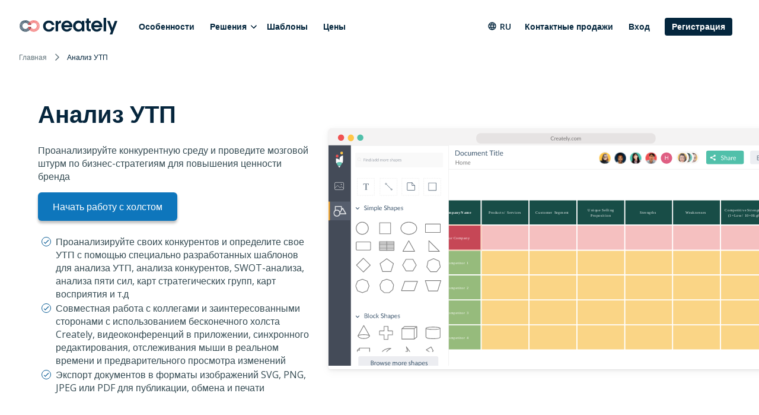

--- FILE ---
content_type: text/html
request_url: https://d3n817fwly711g.cloudfront.net/ru/usage/%d1%88%d0%b0%d0%b1%d0%bb%d0%be%d0%bd-%d0%b0%d0%bd%d0%b0%d0%bb%d0%b8%d0%b7%d0%b0-usp/
body_size: 12007
content:
<!DOCTYPE html><html xmlns="http://www.w3.org/1999/xhtml" xml:lang="ru" lang="ru" class=""><head><meta charset="utf-8"><link rel="preload" href="/static/css/bundle-85446d3967.css" as="style"><link rel="preconnect" href="https://fonts.gstatic.com" crossorigin><link rel="preconnect" href="https://use.typekit.net" crossorigin><link rel="preload" href="https://fonts.gstatic.com/s/montserrat/v25/JTUSjIg1_i6t8kCHKm459WlhyyTh89Y.woff2" as="font" type="font/woff2" crossorigin><link rel="preload" href="https://fonts.gstatic.com/s/opensans/v34/memvYaGs126MiZpBA-UvWbX2vVnXBbObj2OVTS-mu0SC55I.woff2" as="font" type="font/woff2" crossorigin><link rel="preload" href="https://fonts.gstatic.com/s/inter/v12/UcC73FwrK3iLTeHuS_fvQtMwCp50KnMa1ZL7.woff2" as="font" type="font/woff2" crossorigin><link rel="preload" href="https://cdnjs.cloudflare.com/ajax/libs/font-awesome/4.7.0/fonts/fontawesome-webfont.woff2" as="font" type="font/woff2" crossorigin><link rel="preload" href="https://use.typekit.net/wmq3kaq.css" as="style" onload="this.rel='stylesheet'"><link rel="preconnect" href="https://connect.facebook.net" crossorigin><link rel="dns-prefetch" href="https://connect.facebook.net"><link rel="preconnect" href="https://www.googletagmanager.com" crossorigin><link rel="dns-prefetch" href="https://www.googletagmanager.com"><link rel="preconnect" href="https://www.google-analytics.com" crossorigin><link rel="dns-prefetch" href="https://www.google-analytics.com"><link rel="dns-prefetch" href="https://p.adsymptotic.com"><link rel="dns-prefetch" href="https://subscription.omnithrottle.com"><link rel="dns-prefetch" href="https://tracking.g2crowd.com"><link rel="dns-prefetch" href="https://s.pinimg.com"><link rel="dns-prefetch" href="https://sibautomation.com"><link rel="dns-prefetch" href="https://snap.licdn.com"><link rel="dns-prefetch" href="https://www.clarity.ms"><link rel="dns-prefetch" href="https://www.facebook.com"><link rel="dns-prefetch" href="https://www.google.com"><link rel="stylesheet" href="/static/css/bundle-85446d3967.css"><link rel="preload" href="/static/css/usecase-3366cf4e15.css" as="style"><link rel="stylesheet" href="/static/css/usecase-3366cf4e15.css"><script>(function(w,d,s,l,i){w[l]=w[l]||[];w[l].push({'gtm.start':
new Date().getTime(),event:'gtm.js'});var f=d.getElementsByTagName(s)[0],
j=d.createElement(s),dl=l!='dataLayer'?'&l='+l:'';j.async=true;j.src=
'https:\/\/pr5ib.creately.com/gtm.js?id='+i+dl;f.parentNode.insertBefore(j,f);
})(window,document,'script','dataLayer','GTM-NFLJXF');</script><link href="https://gmpg.org/xfn/11" rel="profile"><meta name="viewport" content="width=device-width,initial-scale=1,maximum-scale=5"><meta name="description" content="Понять, как вы отличаетесь от конкурентов на рынке, и разработать сильное УТП. Созданные на заказ шаблоны для совместной работы над анализом конкурентов и мозговым штурмом уникальных торговых предложений для вашего бизнеса."><meta name="yandex-verification" content="1894b88c59212484"><title>Анализ УТП | Анализ уникального торгового предложения | Creately</title><link rel="apple-touch-icon" sizes="180x180" href="/static/assets/common/icons/favicons-next/apple-touch-icon.png"><link rel="icon" type="image/png" sizes="32x32" href="/static/assets/common/icons/favicons-next/favicon-32x32.png"><link rel="icon" type="image/png" sizes="16x16" href="/static/assets/common/icons/favicons-next/favicon-16x16.png"><link rel="manifest" href="/static/assets/common/icons/favicons-next/site.webmanifest"><link rel="mask-icon" href="/static/assets/common/icons/favicons-next/safari-pinned-tab.svg" color="#06263d"><link rel="shortcut icon" href="/static/assets/common/icons/favicons-next/favicon.ico"><meta name="msapplication-TileColor" content="#ffffff"><meta name="msapplication-config" content="/static/assets/common/icons/favicons-next/browserconfig.xml"><meta name="theme-color" content="#ffffff"><script async src="https://www.googletagmanager.com/gtag/js?id=G-8FC8QEYJT1"></script><script>window.dataLayer = window.dataLayer || [];
  function gtag(){dataLayer.push(arguments);}

  gtag('js', new Date());
  gtag('config', 'G-8FC8QEYJT1', {
    'server_container_url': 'https:\/\/pr5ib.creately.com',
    'content_group': 'Russian UCP',
    'page_type': 'Use Case Page',
    'page_lang': 'Russian'
  });

  function gtagSendPageView() {
    gtag('config', 'G-8FC8QEYJT1', {
      'server_container_url': 'https:\/\/pr5ib.creately.com',
      'content_group': 'Russian UCP',
      'page_type': 'Use Case Page',
      'page_lang': 'Russian'
    });
  }</script><link rel="alternate" href="https://creately.com/usage/usp-analysis-template/" hreflang="en"><link rel="alternate" href="https://creately.com/usage/usp-analysis-template/" hreflang="x-default"><link rel="alternate" href="https://creately.com/it/usage/analisi-usp/" hreflang="it"><link rel="alternate" href="https://creately.com/ms/usage/analisis-usp/" hreflang="ms"><link rel="alternate" href="https://creately.com/id/usage/usp-analisis-templat/" hreflang="id"><link rel="alternate" href="https://creately.com/pt/usage/usp-análise-modelo/" hreflang="pt"><link rel="alternate" href="https://creately.com/es/usage/plantilla-de-análisis-usp/" hreflang="es"><link rel="alternate" href="https://creately.com/vi/usage/phân-tích-usp/" hreflang="vi"><link rel="alternate" href="https://creately.com/tr/usage/usp-analizi/" hreflang="tr"><link rel="alternate" href="https://creately.com/fr/usage/analyse-usp/" hreflang="fr"><link rel="alternate" href="https://creately.com/pl/usage/analiza-usp/" hreflang="pl"><link rel="alternate" href="https://creately.com/ko/usage/usp-분석/" hreflang="ko"><link rel="alternate" href="https://creately.com/de/usage/usp-analyse/" hreflang="de"><link rel="alternate" href="https://creately.com/no/usage/usp-analyse-mal/" hreflang="no"><link rel="alternate" href="https://creately.com/nl/usage/usp-analyse/" hreflang="nl"><link rel="alternate" href="https://creately.com/ja/usage/usp分析/" hreflang="ja"><link rel="alternate" href="https://creately.com/el/usage/Ανάλυση-usp/" hreflang="el"><link rel="alternate" href="https://creately.com/ru/usage/шаблон-анализа-usp/" hreflang="ru"><link rel="alternate" href="https://creately.com/he/usage/ניתוח-usp/" hreflang="he"><link rel="alternate" href="https://creately.com/ar/usage/تحليل-usp/" hreflang="ar"><script type="text/javascript">(function () {
        window.sib = {
            equeue: [],
            client_key: "frquwtfct2n4yih85oc0yzsk"
        };
        window.sendinblue = {};
        for (var j = ['track', 'identify', 'trackLink', 'page'], i = 0; i < j.length; i++) {
            (function (k) {
                window.sendinblue[k] = function () {
                    var arg = Array.prototype.slice.call(arguments);
                    (window.sib[k] || function () {
                        var t = {};
                        t[k] = arg;
                        window.sib.equeue.push(t);
                    })(arg[0], arg[1], arg[2]);
                };
            })(j[i]);
        }
        var n = document.createElement("script"),
            i = document.getElementsByTagName("script")[0];
        n.type = "text/javascript", n.id = "sendinblue-js", n.async = !0, n.src = "https://sibautomation.com/sa.js?key=" + window.sib.client_key, i.parentNode.insertBefore(n, i), window.sendinblue.page();
    })();</script><meta property="og:title" content="Анализ УТП | Анализ уникального торгового предложения | Creately"><meta property="og:description" content="Понять, как вы отличаетесь от конкурентов на рынке, и разработать сильное УТП. Созданные на заказ шаблоны для совместной работы над анализом конкурентов и мозговым штурмом уникальных торговых предложений для вашего бизнеса."><meta property="og:type" content="website"><meta property="og:url" content="https://creately.com/ru/usage/%D1%88%D0%B0%D0%B1%D0%BB%D0%BE%D0%BD-%D0%B0%D0%BD%D0%B0%D0%BB%D0%B8%D0%B7%D0%B0-usp/"><meta property="og:image" content="https://creately.com/static/assets/common/logos/creately/logo-on-dark-1200x630.png"><meta property="og:image:width" content="1200"><meta property="og:image:height" content="630"><meta property="og:image:type" content="image/png"><meta property="og:image::alt" content="Анализ УТП | Анализ уникального торгового предложения"><meta property="og:locale" content="ru"><meta property="og:site_name" content="Creately"><meta property="og:updated_time" content="2021-03-06T09:11:27&#43;05:30"><meta name="twitter:card" content="summary"><meta name="twitter:image" content="https://creately.com/static/assets/common/logos/creately/logo-on-dark-1200x630.png"><meta name="twitter:title" content="Анализ УТП | Анализ уникального торгового предложения | Creately"><meta name="twitter:description" content="Понять, как вы отличаетесь от конкурентов на рынке, и разработать сильное УТП. Созданные на заказ шаблоны для совместной работы над анализом конкурентов и мозговым штурмом уникальных торговых предложений для вашего бизнеса."><meta name="twitter:image:alt" content="Анализ УТП | Анализ уникального торгового предложения"><meta name="twitter:site" content="@creately"><meta name="twitter:creator" content="@creately"><script>var _paq = window._paq = window._paq || [];
     
    _paq.push(['trackPageView']);
    _paq.push(['enableLinkTracking']);
    (function() {
        var u='https:\/\/zyr83.creately.com';
        _paq.push(["setCookieDomain", "*.creately.com"]);
        _paq.push(['setTrackerUrl', u+'/matomo.php']);
        _paq.push(['setSiteId', '1']);
        var d=document, g=d.createElement('script'), s=d.getElementsByTagName('script')[0];
        g.async=true; g.src=u+'/matomo.js'; s.parentNode.insertBefore(g,s);
    })();</script><script async src="https://cdn.tolt.io/tolt.js" data-tolt="f69b2329-e55f-4c3d-846e-2cf9427c9392"></script><script type="application/ld+json">{
    "@context": "https://schema.org",
    "@graph": [
                    
{
            "@type": "BreadcrumbList",
            "itemListElement": [{
                "@type": "ListItem",
                "position": 1,
                "name": "Главная",
                "item": "https://creately.com/ru\/home\/"
            },{
                "@type": "ListItem",
                "position": 2,
                "name": "Анализ УТП"
            }]
        }
    ]
}</script><link rel="canonical" href="https://creately.com/ru/usage/%D1%88%D0%B0%D0%B1%D0%BB%D0%BE%D0%BD-%D0%B0%D0%BD%D0%B0%D0%BB%D0%B8%D0%B7%D0%B0-usp/"></head><body lang="ru" class="ph-js-disabled" data-pagefind-body><noscript><iframe src="https://pr5ib.creately.com/ns.html?id=GTM-NFLJXF" height="0" width="0" style="display:none;visibility:hidden"></iframe></noscript><div id="gravity-placeholder"></div><div class="bulma"><div class="content"><header class="ph-header"><nav class="navbar is-spaced" role="navigation" aria-label="main navigation"><div class="container is-fullhd"><div class="navbar-brand"><a href="/ru/home/" rel="home" class="navbar-item"><div class="ph-logo" title="Creately"></div></a><a role="button" class="navbar-burger burger" aria-label="menu" aria-expanded="false" data-target="mobile-menu"><span aria-hidden="true"></span> <span aria-hidden="true"></span> <span aria-hidden="true"></span></a></div><div id="main-navbar" class="navbar-menu navbar-start"><a href="/ru/%D0%BF%D1%80%D0%BE%D0%B4%D1%83%D0%BA%D1%82-%D1%82%D1%83%D1%80/" class="navbar-item">Особенности</a><div class="navbar-item has-dropdown is-hoverable"><div class="navbar-link">Решения</div><div class="navbar-dropdown"><a href="/ru/%D1%80%D0%B5%D1%88%D0%B5%D0%BD%D0%B8%D1%8F/%D0%9F%D1%80%D0%BE%D0%B3%D1%80%D0%B0%D0%BC%D0%BC%D0%BD%D0%BE%D0%B5-%D0%BE%D0%B1%D0%B5%D1%81%D0%BF%D0%B5%D1%87%D0%B5%D0%BD%D0%B8%D0%B5-%D0%B4%D0%BB%D1%8F-%D1%80%D0%B5%D0%B0%D0%BB%D0%B8%D0%B7%D0%B0%D1%86%D0%B8%D0%B8-%D1%81%D1%82%D1%80%D0%B0%D1%82%D0%B5%D0%B3%D0%B8%D0%B8/" class="navbar-item">Программное обеспечение для реализации стратегии </a><a href="/ru/%D1%80%D0%B5%D1%88%D0%B5%D0%BD%D0%B8%D1%8F/%D0%9F%D0%9E-%D0%B4%D0%BB%D1%8F-%D0%BA%D0%B0%D0%B4%D1%80%D0%BE%D0%B2%D0%BE%D0%B3%D0%BE-%D0%BF%D0%BB%D0%B0%D0%BD%D0%B8%D1%80%D0%BE%D0%B2%D0%B0%D0%BD%D0%B8%D1%8F/" class="navbar-item">ПО для кадрового планирования </a><a href="/ru/%D1%80%D0%B5%D1%88%D0%B5%D0%BD%D0%B8%D1%8F/%D0%98%D0%A2-%D0%B8-%D0%BF%D0%BB%D0%B0%D0%BD%D0%B8%D1%80%D0%BE%D0%B2%D0%B0%D0%BD%D0%B8%D0%B5-%D0%BE%D0%BF%D0%B5%D1%80%D0%B0%D1%86%D0%B8%D0%B9/" class="navbar-item">ИТ и планирование операций </a><a href="/ru/%D1%80%D0%B5%D1%88%D0%B5%D0%BD%D0%B8%D1%8F/%D0%9F%D0%9E-%D0%B4%D0%BB%D1%8F-%D1%83%D0%BF%D1%80%D0%B0%D0%B2%D0%BB%D0%B5%D0%BD%D0%B8%D1%8F-%D0%BF%D1%80%D0%BE%D0%B5%D0%BA%D1%82%D0%B0%D0%BC%D0%B8/" class="navbar-item">Для отдела кадров и операционной деятельности </a><a href="/ru/%D1%80%D0%B5%D1%88%D0%B5%D0%BD%D0%B8%D1%8F/%D0%A3%D0%BF%D1%80%D0%B0%D0%B2%D0%BB%D0%B5%D0%BD%D0%B8%D0%B5-%D0%B1%D0%B8%D0%B7%D0%BD%D0%B5%D1%81-%D0%BF%D1%80%D0%BE%D1%86%D0%B5%D1%81%D1%81%D0%B0%D0%BC%D0%B8/" class="navbar-item">Управление бизнес процессами </a><a href="/ru/%D1%80%D0%B5%D1%88%D0%B5%D0%BD%D0%B8%D1%8F/creately-%D0%B4%D0%BB%D1%8F-%D1%80%D0%B0%D0%B7%D1%80%D0%B0%D0%B1%D0%BE%D1%82%D1%87%D0%B8%D0%BA%D0%BE%D0%B2-%D0%BF%D1%80%D0%BE%D0%B3%D1%80%D0%B0%D0%BC%D0%BC%D0%BD%D0%BE%D0%B3%D0%BE-%D0%BE%D0%B1%D0%B5%D1%81%D0%BF%D0%B5%D1%87%D0%B5%D0%BD%D0%B8%D1%8F/" class="navbar-item">Creately для разработчиков программного обеспечения </a><a href="/ru/%D1%80%D0%B5%D1%88%D0%B5%D0%BD%D0%B8%D1%8F/%D0%BF%D1%80%D0%BE%D0%B8%D0%B7%D0%B2%D0%BE%D0%B4%D1%81%D1%82%D0%B2%D0%BE/" class="navbar-item">Для изготовления</a></div></div><a href="/diagram-community/popular-ru" class="navbar-item">Шаблоны </a><a href="/ru/plans/" class="navbar-item">Цены</a><div class="navbar-item navbar-end"><div class="navbar-item has-dropdown ph-is-clickable ph-lang-menu"><div class="navbar-link is-arrowless"><svg class="ph-lang-icon" width="16" height="16" viewBox="0 0 16 16" fill="none" xmlns="http://www.w3.org/2000/svg"><path d="M7.99325 1.33337C4.31325 1.33337 1.33325 4.32004 1.33325 8.00004C1.33325 11.68 4.31325 14.6667 7.99325 14.6667C11.6799 14.6667 14.6666 11.68 14.6666 8.00004C14.6666 4.32004 11.6799 1.33337 7.99325 1.33337ZM12.6133 5.33337H10.6466C10.4333 4.50004 10.1266 3.70004 9.72659 2.96004C10.9533 3.38004 11.9733 4.23337 12.6133 5.33337ZM7.99992 2.69337C8.55325 3.49337 8.98659 4.38004 9.27325 5.33337H6.72659C7.01325 4.38004 7.44659 3.49337 7.99992 2.69337ZM2.83992 9.33337C2.73325 8.90671 2.66659 8.46004 2.66659 8.00004C2.66659 7.54004 2.73325 7.09337 2.83992 6.66671H5.09325C5.03992 7.10671 4.99992 7.54671 4.99992 8.00004C4.99992 8.45337 5.03992 8.89337 5.09325 9.33337H2.83992ZM3.38659 10.6667H5.35325C5.56659 11.5 5.87325 12.3 6.27325 13.04C5.04659 12.62 4.02659 11.7734 3.38659 10.6667ZM5.35325 5.33337H3.38659C4.02659 4.22671 5.04659 3.38004 6.27325 2.96004C5.87325 3.70004 5.56659 4.50004 5.35325 5.33337ZM7.99992 13.3067C7.44659 12.5067 7.01325 11.62 6.72659 10.6667H9.27325C8.98659 11.62 8.55325 12.5067 7.99992 13.3067ZM9.55992 9.33337H6.43992C6.37992 8.89337 6.33325 8.45337 6.33325 8.00004C6.33325 7.54671 6.37992 7.10004 6.43992 6.66671H9.55992C9.61992 7.10004 9.66659 7.54671 9.66659 8.00004C9.66659 8.45337 9.61992 8.89337 9.55992 9.33337ZM9.72659 13.04C10.1266 12.3 10.4333 11.5 10.6466 10.6667H12.6133C11.9733 11.7667 10.9533 12.62 9.72659 13.04ZM10.9066 9.33337C10.9599 8.89337 10.9999 8.45337 10.9999 8.00004C10.9999 7.54671 10.9599 7.10671 10.9066 6.66671H13.1599C13.2666 7.09337 13.3333 7.54004 13.3333 8.00004C13.3333 8.46004 13.2666 8.90671 13.1599 9.33337H10.9066Z" fill="white"/></svg> ru</div><div class="navbar-dropdown ph-lang-dropdown"><a href="https://creately.com/ar/usage/%D8%AA%D8%AD%D9%84%D9%8A%D9%84-usp/" class="ph-lang-switcher-ar navbar-item">العربية </a><a href="https://creately.com/de/usage/usp-analyse/" class="ph-lang-switcher-de navbar-item">Deutsch </a><a href="https://creately.com/el/usage/%CE%91%CE%BD%CE%AC%CE%BB%CF%85%CF%83%CE%B7-usp/" class="ph-lang-switcher-el navbar-item">Ελληνικά </a><a href="https://creately.com/usage/usp-analysis-template/" class="ph-lang-switcher-en navbar-item">English </a><a href="https://creately.com/es/usage/plantilla-de-an%C3%A1lisis-usp/" class="ph-lang-switcher-es navbar-item">Español </a><a href="https://creately.com/fr/usage/analyse-usp/" class="ph-lang-switcher-fr navbar-item">Français </a><a href="https://creately.com/he/usage/%D7%A0%D7%99%D7%AA%D7%95%D7%97-usp/" class="ph-lang-switcher-he navbar-item">עברית </a><a href="https://creately.com/id/usage/usp-analisis-templat/" class="ph-lang-switcher-id navbar-item">Bahasa Indonesia </a><a href="https://creately.com/it/usage/analisi-usp/" class="ph-lang-switcher-it navbar-item">Italiano </a><a href="https://creately.com/ja/usage/usp%E5%88%86%E6%9E%90/" class="ph-lang-switcher-ja navbar-item">日本語 </a><a href="https://creately.com/ko/usage/usp-%EB%B6%84%EC%84%9D/" class="ph-lang-switcher-ko navbar-item">한국어 </a><a href="https://creately.com/ms/usage/analisis-usp/" class="ph-lang-switcher-ms navbar-item">Melayu </a><a href="https://creately.com/nl/usage/usp-analyse/" class="ph-lang-switcher-nl navbar-item">Nederlands </a><a href="https://creately.com/no/usage/usp-analyse-mal/" class="ph-lang-switcher-no navbar-item">Norsk </a><a href="https://creately.com/pl/usage/analiza-usp/" class="ph-lang-switcher-pl navbar-item">Polski </a><a href="https://creately.com/pt/usage/usp-an%C3%A1lise-modelo/" class="ph-lang-switcher-pt navbar-item">Português </a><a href="https://creately.com/ru/usage/%D1%88%D0%B0%D0%B1%D0%BB%D0%BE%D0%BD-%D0%B0%D0%BD%D0%B0%D0%BB%D0%B8%D0%B7%D0%B0-usp/" class="ph-lang-switcher-ru navbar-item">Русский </a><a href="https://creately.com/tr/usage/usp-analizi/" class="ph-lang-switcher-tr navbar-item">Türkçe </a><a href="https://creately.com/vi/usage/ph%C3%A2n-t%C3%ADch-usp/" class="ph-lang-switcher-vi navbar-item">Tiếng Việt</a></div></div><a href="/ru/contact-prodazhi/?lead_source=ContactSalesHome" class="navbar-item">Контактные продажи</a><div class="is-hidden-mobile is-hidden-tablet-only ph-auth-links"><div id="auth-links-anonymous" class=""><div class="field is-grouped"><p class="control"><a href="/ru/login/" class="navbar-item ph-login-link" data-testid="signin">Вход</a></p><p class="control"><a href="/ru/register/" class="button is-link ph-auth-btn ph-sign-up-btn" data-testid="signup">Регистрация</a></p></div></div><div id="auth-links-auth" class="is-hidden ph-app-btn"><div class="field is-grouped"><a href="/demo-start/" class="button is-link ph-auth-btn ph-sign-up-btn">посетить приложение</a><div class="navbar-item has-dropdown is-hoverable"><a href="#" class="navbar-link ph-navbar-user-image"><i class="fa fa-user" aria-hidden="true"></i> <span id="navbar-user-image"></span></a><div class="navbar-dropdown is-right"><span onclick="gravityAuth.logOutUser();" class="navbar-item ph-sign-out">Выход</span></div></div></div></div></div></div></div><div id="mobile-menu" class="navbar-menu ph-header-mobile-menu is-hidden-desktop"><ul><li><a class="navbar-item" href="/ru/home/" title="">Домашняя страница</a></li><div class="navbar-item has-dropdown"><div class="navbar-link">Решения</div><div class="navbar-dropdown"><a href="/ru/%D1%80%D0%B5%D1%88%D0%B5%D0%BD%D0%B8%D1%8F/%D0%9F%D1%80%D0%BE%D0%B3%D1%80%D0%B0%D0%BC%D0%BC%D0%BD%D0%BE%D0%B5-%D0%BE%D0%B1%D0%B5%D1%81%D0%BF%D0%B5%D1%87%D0%B5%D0%BD%D0%B8%D0%B5-%D0%B4%D0%BB%D1%8F-%D1%80%D0%B5%D0%B0%D0%BB%D0%B8%D0%B7%D0%B0%D1%86%D0%B8%D0%B8-%D1%81%D1%82%D1%80%D0%B0%D1%82%D0%B5%D0%B3%D0%B8%D0%B8/" class="navbar-item">Программное обеспечение для реализации стратегии </a><a href="/ru/%D1%80%D0%B5%D1%88%D0%B5%D0%BD%D0%B8%D1%8F/%D0%9F%D0%9E-%D0%B4%D0%BB%D1%8F-%D0%BA%D0%B0%D0%B4%D1%80%D0%BE%D0%B2%D0%BE%D0%B3%D0%BE-%D0%BF%D0%BB%D0%B0%D0%BD%D0%B8%D1%80%D0%BE%D0%B2%D0%B0%D0%BD%D0%B8%D1%8F/" class="navbar-item">ПО для кадрового планирования </a><a href="/ru/%D1%80%D0%B5%D1%88%D0%B5%D0%BD%D0%B8%D1%8F/%D0%98%D0%A2-%D0%B8-%D0%BF%D0%BB%D0%B0%D0%BD%D0%B8%D1%80%D0%BE%D0%B2%D0%B0%D0%BD%D0%B8%D0%B5-%D0%BE%D0%BF%D0%B5%D1%80%D0%B0%D1%86%D0%B8%D0%B9/" class="navbar-item">ИТ и планирование операций </a><a href="/ru/%D1%80%D0%B5%D1%88%D0%B5%D0%BD%D0%B8%D1%8F/%D0%9F%D0%9E-%D0%B4%D0%BB%D1%8F-%D1%83%D0%BF%D1%80%D0%B0%D0%B2%D0%BB%D0%B5%D0%BD%D0%B8%D1%8F-%D0%BF%D1%80%D0%BE%D0%B5%D0%BA%D1%82%D0%B0%D0%BC%D0%B8/" class="navbar-item">Для отдела кадров и операционной деятельности </a><a href="/ru/%D1%80%D0%B5%D1%88%D0%B5%D0%BD%D0%B8%D1%8F/%D0%A3%D0%BF%D1%80%D0%B0%D0%B2%D0%BB%D0%B5%D0%BD%D0%B8%D0%B5-%D0%B1%D0%B8%D0%B7%D0%BD%D0%B5%D1%81-%D0%BF%D1%80%D0%BE%D1%86%D0%B5%D1%81%D1%81%D0%B0%D0%BC%D0%B8/" class="navbar-item">Управление бизнес процессами </a><a href="/ru/%D1%80%D0%B5%D1%88%D0%B5%D0%BD%D0%B8%D1%8F/creately-%D0%B4%D0%BB%D1%8F-%D1%80%D0%B0%D0%B7%D1%80%D0%B0%D0%B1%D0%BE%D1%82%D1%87%D0%B8%D0%BA%D0%BE%D0%B2-%D0%BF%D1%80%D0%BE%D0%B3%D1%80%D0%B0%D0%BC%D0%BC%D0%BD%D0%BE%D0%B3%D0%BE-%D0%BE%D0%B1%D0%B5%D1%81%D0%BF%D0%B5%D1%87%D0%B5%D0%BD%D0%B8%D1%8F/" class="navbar-item">Creately для разработчиков программного обеспечения </a><a href="/ru/%D1%80%D0%B5%D1%88%D0%B5%D0%BD%D0%B8%D1%8F/%D0%BF%D1%80%D0%BE%D0%B8%D0%B7%D0%B2%D0%BE%D0%B4%D1%81%D1%82%D0%B2%D0%BE/" class="navbar-item">Для изготовления</a></div></div><li><a class="navbar-item" href="/plans/" title="">Цены</a></li><li><a class="navbar-item" href="/tour/" title="">черты</a></li><li><a class="navbar-item" href="/diagram-community/popular-ru" title="">Шаблоны</a></li><li><a class="navbar-item" href="/blog/ru/" title="">Блог</a></li><li><a class="navbar-item" href="/affiliate-program/" title="">Аффилиатная программа</a></li><li><a class="navbar-item" href="/ru/kompanii/?lead_source=EnterpriseHome" title="">Компании</a></li><li><a class="navbar-item" href="/ru/contact-prodazhi/" title="">Контактные продажи</a></li></ul><div class="navbar-item has-dropdown is-hoverable ph-lang-menu ph-mobile-lang-menu"><div class="navbar-link is-arrowless"><svg class="ph-lang-icon" width="16" height="16" viewBox="0 0 16 16" fill="none" xmlns="http://www.w3.org/2000/svg"><path d="M7.99325 1.33337C4.31325 1.33337 1.33325 4.32004 1.33325 8.00004C1.33325 11.68 4.31325 14.6667 7.99325 14.6667C11.6799 14.6667 14.6666 11.68 14.6666 8.00004C14.6666 4.32004 11.6799 1.33337 7.99325 1.33337ZM12.6133 5.33337H10.6466C10.4333 4.50004 10.1266 3.70004 9.72659 2.96004C10.9533 3.38004 11.9733 4.23337 12.6133 5.33337ZM7.99992 2.69337C8.55325 3.49337 8.98659 4.38004 9.27325 5.33337H6.72659C7.01325 4.38004 7.44659 3.49337 7.99992 2.69337ZM2.83992 9.33337C2.73325 8.90671 2.66659 8.46004 2.66659 8.00004C2.66659 7.54004 2.73325 7.09337 2.83992 6.66671H5.09325C5.03992 7.10671 4.99992 7.54671 4.99992 8.00004C4.99992 8.45337 5.03992 8.89337 5.09325 9.33337H2.83992ZM3.38659 10.6667H5.35325C5.56659 11.5 5.87325 12.3 6.27325 13.04C5.04659 12.62 4.02659 11.7734 3.38659 10.6667ZM5.35325 5.33337H3.38659C4.02659 4.22671 5.04659 3.38004 6.27325 2.96004C5.87325 3.70004 5.56659 4.50004 5.35325 5.33337ZM7.99992 13.3067C7.44659 12.5067 7.01325 11.62 6.72659 10.6667H9.27325C8.98659 11.62 8.55325 12.5067 7.99992 13.3067ZM9.55992 9.33337H6.43992C6.37992 8.89337 6.33325 8.45337 6.33325 8.00004C6.33325 7.54671 6.37992 7.10004 6.43992 6.66671H9.55992C9.61992 7.10004 9.66659 7.54671 9.66659 8.00004C9.66659 8.45337 9.61992 8.89337 9.55992 9.33337ZM9.72659 13.04C10.1266 12.3 10.4333 11.5 10.6466 10.6667H12.6133C11.9733 11.7667 10.9533 12.62 9.72659 13.04ZM10.9066 9.33337C10.9599 8.89337 10.9999 8.45337 10.9999 8.00004C10.9999 7.54671 10.9599 7.10671 10.9066 6.66671H13.1599C13.2666 7.09337 13.3333 7.54004 13.3333 8.00004C13.3333 8.46004 13.2666 8.90671 13.1599 9.33337H10.9066Z" fill="white"/></svg> ru</div><div class="navbar-dropdown ph-lang-dropdown ph-mobile-lang-dropdown"><a href="https://creately.com/ar/usage/%D8%AA%D8%AD%D9%84%D9%8A%D9%84-usp/" class="ph-lang-switcher-ar navbar-item">العربية </a><a href="https://creately.com/de/usage/usp-analyse/" class="ph-lang-switcher-de navbar-item">Deutsch </a><a href="https://creately.com/el/usage/%CE%91%CE%BD%CE%AC%CE%BB%CF%85%CF%83%CE%B7-usp/" class="ph-lang-switcher-el navbar-item">Ελληνικά </a><a href="https://creately.com/usage/usp-analysis-template/" class="ph-lang-switcher-en navbar-item">English </a><a href="https://creately.com/es/usage/plantilla-de-an%C3%A1lisis-usp/" class="ph-lang-switcher-es navbar-item">Español </a><a href="https://creately.com/fr/usage/analyse-usp/" class="ph-lang-switcher-fr navbar-item">Français </a><a href="https://creately.com/he/usage/%D7%A0%D7%99%D7%AA%D7%95%D7%97-usp/" class="ph-lang-switcher-he navbar-item">עברית </a><a href="https://creately.com/id/usage/usp-analisis-templat/" class="ph-lang-switcher-id navbar-item">Bahasa Indonesia </a><a href="https://creately.com/it/usage/analisi-usp/" class="ph-lang-switcher-it navbar-item">Italiano </a><a href="https://creately.com/ja/usage/usp%E5%88%86%E6%9E%90/" class="ph-lang-switcher-ja navbar-item">日本語 </a><a href="https://creately.com/ko/usage/usp-%EB%B6%84%EC%84%9D/" class="ph-lang-switcher-ko navbar-item">한국어 </a><a href="https://creately.com/ms/usage/analisis-usp/" class="ph-lang-switcher-ms navbar-item">Melayu </a><a href="https://creately.com/nl/usage/usp-analyse/" class="ph-lang-switcher-nl navbar-item">Nederlands </a><a href="https://creately.com/no/usage/usp-analyse-mal/" class="ph-lang-switcher-no navbar-item">Norsk </a><a href="https://creately.com/pl/usage/analiza-usp/" class="ph-lang-switcher-pl navbar-item">Polski </a><a href="https://creately.com/pt/usage/usp-an%C3%A1lise-modelo/" class="ph-lang-switcher-pt navbar-item">Português </a><a href="https://creately.com/ru/usage/%D1%88%D0%B0%D0%B1%D0%BB%D0%BE%D0%BD-%D0%B0%D0%BD%D0%B0%D0%BB%D0%B8%D0%B7%D0%B0-usp/" class="ph-lang-switcher-ru navbar-item">Русский </a><a href="https://creately.com/tr/usage/usp-analizi/" class="ph-lang-switcher-tr navbar-item">Türkçe </a><a href="https://creately.com/vi/usage/ph%C3%A2n-t%C3%ADch-usp/" class="ph-lang-switcher-vi navbar-item">Tiếng Việt</a></div></div></div></div></nav><div class="container is-fullhd"><nav class="breadcrumb ph-breadcrumb" aria-label="breadcrumbs"><ul><li class="ph-breadcrumb-item"><a href="/ru/home/">Главная</a></li><li class="is-active ph-breadcrumb-item"><span>Анализ УТП</span></li></ul></nav></div><div class="hero ph-block-hero-usecase ph-ucp-v1 ph-padding-top-20 ph-padding-top-60-desktop"><div class="hero-body is-paddingless"><div class="container ph-uc-hero"><div class="columns is-vcentered is-desktop ph-padding-bottom-40-desktop"><div class="column is-5-desktop"><div class="columns ph-margin-left-right-0"><div class="column"><h1 class="title">Анализ УТП</h1><h2 class="subtitle">Проанализируйте конкурентную среду и проведите мозговой штурм по бизнес-стратегиям для повышения ценности бренда</h2><a href="/demo-start/" class="button is-large is-primary ph-margin-bottom-20 ph-btn-trynow ph-has-button-shadow">Начать работу с холстом</a><ul><li>Проанализируйте своих конкурентов и определите свое УТП с помощью специально разработанных шаблонов для анализа УТП, анализа конкурентов, SWOT-анализа, анализа пяти сил, карт стратегических групп, карт восприятия и т.д</li><li>Совместная работа с коллегами и заинтересованными сторонами с использованием бесконечного холста Creately, видеоконференций в приложении, синхронного редактирования, отслеживания мыши в реальном времени и предварительного просмотра изменений</li><li>Экспорт документов в форматы изображений SVG, PNG, JPEG или PDF для публикации, обмена и печати</li></ul></div></div></div><div class="column is-7-desktop is-hidden-touch has-text-right ph-uc-hero-desktop"><div class="ph-svg-container"><svg width="100%" height="100%" viewBox="0 0 1060 530" version="1.1" xmlns="http://www.w3.org/2000/svg" xmlns:xlink="http://www.w3.org/1999/xlink"><image class="ph-browser-non-windows is-hidden" x="0" y="0" width="1060" height="40" xlink:href="/static/assets/common/app/_lang-en/browser/browser-mac-01.svg"/><image class="ph-browser-windows is-hidden" x="0" y="0" width="1060" height="40" xlink:href="/static/assets/common/app/_lang-en/browser/browser-windows-01.svg"/><image x="0" y="38" width="1060" height="521" xlink:href="/static/assets/common/app/_lang-en/frames/frame-01.svg"/><image x="210" y="92" width="800" height="480" xlink:href="/static/assets/usecase/hero-images/_lang-en/usp-analysis-template.svg"/><image x="0" y="18" width="269" height="541" xlink:href="/static/assets/common/app/_lang-en/sidebars/sidebars-01.svg"/><image x="60" y="170" width="192" height="376" xlink:href="/static/assets/common/app/_lang-en/library-panels/library-panel-simple-shapes-01.svg"/></svg></div></div></div><div class="columns is-centered is-hidden-desktop"><div class="column ph-uc-hero-mobile"><div class="ph-svg-container"><svg width="100%" height="100%" viewBox="0 0 1060 530" version="1.1" xmlns="http://www.w3.org/2000/svg" xmlns:xlink="http://www.w3.org/1999/xlink"><image class="ph-browser-non-windows is-hidden" x="0" y="0" width="1060" height="40" xlink:href="/static/assets/common/app/_lang-en/browser/browser-mac-01.svg"/><image class="ph-browser-windows is-hidden" x="0" y="0" width="1060" height="40" xlink:href="/static/assets/common/app/_lang-en/browser/browser-windows-01.svg"/><image x="0" y="38" width="1060" height="521" xlink:href="/static/assets/common/app/_lang-en/frames/frame-01.svg"/><image x="210" y="92" width="800" height="480" xlink:href="/static/assets/usecase/hero-images/_lang-en/usp-analysis-template.svg"/><image x="0" y="18" width="269" height="541" xlink:href="/static/assets/common/app/_lang-en/sidebars/sidebars-01.svg"/><image x="60" y="170" width="192" height="376" xlink:href="/static/assets/common/app/_lang-en/library-panels/library-panel-simple-shapes-01.svg"/></svg></div></div></div></div></div></div></header><section class="ph-padding-top-20 ph-padding-bottom-20 ph-padding-top-60-desktop ph-padding-bottom-40-desktop ph-sc-block-templates-slider"><div class="container"><div class="columns is-centered"><div class="column is-10-widescreen"><h2 class="is-size-4 is-size-2-desktop has-text-weight-normal has-text-centered">Больше шаблонов и примеров анализа УТП</h2></div></div><div class="swiper-container swiper"><div class="swiper-wrapper"><div class="swiper-slide"><div class="ph-template-item ph-template-slider-item"><a data-image="/static/assets/landing/templates/block-diagram-usp-analysis-template-sVooW26If4j.svg" data-name="Шаблон модели нетто-стоимости" data-id="sVooW26If4j"><img class="ph-lazyload" data-src="/static/assets/landing/templates/block-diagram-usp-analysis-template-sVooW26If4j-thumb.svg" alt="Шаблон модели нетто-стоимости" width="249" height="249"></a><div class="ph-template-title"><p>Шаблон модели нетто-стоимости</p></div></div></div><div class="swiper-slide"><div class="ph-template-item ph-template-slider-item"><a data-image="/static/assets/landing/templates/block-diagram-unique-selling-proposition-analysis-6gUdjMj8tun.svg" data-name="Уникальный анализ продажного предложения" data-id="6gUdjMj8tun"><img class="ph-lazyload" data-src="/static/assets/landing/templates/block-diagram-unique-selling-proposition-analysis-6gUdjMj8tun-thumb.svg" alt="Уникальный анализ продажного предложения" width="249" height="249"></a><div class="ph-template-title"><p>Уникальный анализ продажного предложения</p></div></div></div><div class="swiper-slide"><div class="ph-template-item ph-template-slider-item"><a data-image="/static/assets/landing/templates/swot-swot-analysis-for-situation-analysis-judmi9z12.svg" data-name="SWOT-анализ для ситуационного анализа" data-id="judmi9z12"><img class="ph-lazyload" data-src="/static/assets/landing/templates/swot-swot-analysis-for-situation-analysis-judmi9z12-thumb.svg" alt="SWOT-анализ для ситуационного анализа" width="249" height="249"></a><div class="ph-template-title"><p>SWOT-анализ для ситуационного анализа</p></div></div></div><div class="swiper-slide"><div class="ph-template-item ph-template-slider-item"><a data-image="/static/assets/landing/templates/block-diagram-competitor-profile-template-jneeweme.svg" data-name="Шаблон профиля конкурента" data-id="jneeweme"><img class="ph-lazyload" data-src="/static/assets/landing/templates/block-diagram-competitor-profile-template-jneeweme-thumb.svg" alt="Шаблон профиля конкурента" width="249" height="249"></a><div class="ph-template-title"><p>Шаблон профиля конкурента</p></div></div></div><div class="swiper-slide"><div class="ph-template-item ph-template-slider-item"><a data-image="/static/assets/landing/templates/block-diagram-porters-five-forces-analysis-P5hnMMgl12w.svg" data-name="Анализ пяти сил Портера" data-id="P5hnMMgl12w"><img class="ph-lazyload" data-src="/static/assets/landing/templates/block-diagram-porters-five-forces-analysis-P5hnMMgl12w-thumb.svg" alt="Анализ пяти сил Портера" width="249" height="249"></a><div class="ph-template-title"><p>Анализ пяти сил Портера</p></div></div></div></div></div><div class="swiper-button-prev"></div><div class="swiper-button-next"></div></div></section><section class="ph-padding-top-20 ph-padding-bottom-20 ph-padding-top-60-desktop ph-padding-bottom-60-desktop ph-sc-block-helpswith"><div class="container has-text-centered"><div class="columns is-centered"><div class="column"><h2 class="is-size-4 is-size-2-desktop has-text-weight-normal">Creately поможет вам в этом</h2><div class="columns"><div class="column"><img class="ph-lazyload" data-src="/static/assets/common/shortcodes/helps-with/helps-with.svg#template" alt="" width="260" height="160"> <span class="is-block is-size-7 is-size-5-desktop ph-line-height-1-3">Готовые шаблоны для проведения анализа УТП</span></div><div class="column"><img class="ph-lazyload" data-src="/static/assets/common/shortcodes/helps-with/helps-with.svg#draw" alt="" width="260" height="160"> <span class="is-block is-size-7 is-size-5-desktop ph-line-height-1-3">Простые инструменты рисования и составления диаграмм для проведения конкурентного анализа</span></div><div class="column"><img class="ph-lazyload" data-src="/static/assets/common/shortcodes/helps-with/helps-with.svg#share" alt="" width="260" height="160"> <span class="is-block is-size-7 is-size-5-desktop ph-line-height-1-3">Поделитесь с другими учениками вашего класса и попросите их внести свои предложения</span></div><div class="column"><img class="ph-lazyload" data-src="/static/assets/common/shortcodes/helps-with/helps-with.svg#embed" alt="" width="260" height="160"> <span class="is-block is-size-7 is-size-5-desktop ph-line-height-1-3">Экспортируйте свои диаграммы в формате PNG, SVG или JPEG для публикации или вставки в документы, презентации и т.д.</span></div></div></div></div></div></section><section class="ph-padding-top-20 ph-padding-top-40-desktop ph-padding-bottom-40 ph-customers-list"><div class="container has-text-centered"><div class="swiper-container swiper ph-sc-block-customer-list-all"><div class="swiper-wrapper"><div class="swiper-slide"><svg class="sprite-customer-logo" width="91" height="21"><use xlink:href="/static/assets/common/logos/customers/customer-logos-gray-2025.svg#netflix"></use></svg></div><div class="swiper-slide"><svg class="sprite-customer-logo" width="65" height="65"><use xlink:href="/static/assets/common/logos/customers/customer-logos-gray-2025.svg#nasa"></use></svg></div><div class="swiper-slide"><svg class="sprite-customer-logo" width="38" height="28"><use xlink:href="/static/assets/common/logos/customers/customer-logos-gray-2025.svg#citi"></use></svg></div><div class="swiper-slide"><svg class="sprite-customer-logo" width="115" height="22"><use xlink:href="/static/assets/common/logos/customers/customer-logos-gray-2025.svg#facebook"></use></svg></div><div class="swiper-slide"><svg class="sprite-customer-logo" width="33" height="50"><use xlink:href="/static/assets/common/logos/customers/customer-logos-gray-2025.svg#d360"></use></svg></div><div class="swiper-slide"><svg class="sprite-customer-logo" width="101" height="31"><use xlink:href="/static/assets/common/logos/customers/customer-logos-gray-2025.svg#national-geographic"></use></svg></div><div class="swiper-slide"><svg class="sprite-customer-logo" width="48" height="48"><use xlink:href="/static/assets/common/logos/customers/customer-logos-gray-2025.svg#intel"></use></svg></div><div class="swiper-slide"><svg class="sprite-customer-logo" width="99" height="28"><use xlink:href="/static/assets/common/logos/customers/customer-logos-gray-2025.svg#paypal"></use></svg></div><div class="swiper-slide"><svg class="sprite-customer-logo" width="94" height="64"><use xlink:href="/static/assets/common/logos/customers/customer-logos-gray-2025.svg#australian-government-department-of-finance"></use></svg></div><div class="swiper-slide"><svg class="sprite-customer-logo" width="94" height="29"><use xlink:href="/static/assets/common/logos/customers/customer-logos-gray-2025.svg#amazon"></use></svg></div><div class="swiper-slide"><svg class="sprite-customer-logo" width="119" height="52"><use xlink:href="/static/assets/common/logos/customers/customer-logos-gray-2025.svg#zoho"></use></svg></div><div class="swiper-slide"><svg class="sprite-customer-logo" width="58" height="58"><use xlink:href="/static/assets/common/logos/customers/customer-logos-gray-2025.svg#american-express"></use></svg></div></div></div></div></section><section class="ph-padding-top-20 ph-padding-bottom-20 ph-padding-top-60-desktop ph-padding-bottom-60-desktop ph-sc-block-guide-practices-usecase"><div class="container"><div class="columns is-centered"><div class="column is-10-desktop is-8-widescreen has-text-centered"><h2 class="is-size-4 is-size-2-desktop has-text-weight-normal">Руководство и лучшие практики</h2><p class="is-size-7 is-size-5-desktop ph-description">Ваше уникальное торговое предложение подчеркивает, что отличает вас от конкурентов, или чем ваш продукт или услуга отличается от конкурентов и лучше их. Это важный компонент бизнес-плана, который помогает в создании маркетингового послания и в усилиях по брендингу. Анализ УТП относится к процессу, с помощью которого вы анализируете и выявляете факторы, отличающие ваш бизнес, продукт или услугу от бизнеса, продукта или услуги ваших конкурентов, и разрабатываете уникальную индивидуальность, которая даст вам конкурентное преимущество.</p><h3 class="is-size-4 is-size-3-desktop has-text-weight-normal">Как провести анализ УТП</h3></div></div><div class="columns is-centered"><div class="column is-12-desktop is-10-widescreen ph-uc-guide-practice"><ul><li>Первым шагом в проведении анализа уникального торгового предложения является определение вашей целевой аудитории. Создайте персону вашего идеального покупателя, чтобы понять, какие у него самые большие проблемы, какие решения он ищет и какие факторы влияют на его решение о покупке.</li><li>Следующий шаг - понять основные ценности, которые определяют ваш бренд. Сюда входят такие факторы, как организационные цели, задачи, ценности, ключевые компетенции и миссия.</li><li>Проведите конкурентный анализ, чтобы определить, кто ваши конкуренты, каковы их основные ценности, цели, целевой рынок, маркетинговые стратегии и их УТП.</li><li>После того как вы собрали достаточно информации о конкурентах, сравните себя с конкурентами. Для более эффективного результата в ходе сравнительного анализа рассматривайте свою компанию с точки зрения клиента. Это поможет вам понять, как ваше предложение отличается от конкурентов.</li><li>На основе того, что вы узнали о своих клиентах и их потребностях, о своих основных ценностях, о конкурентах и о том, что отличает вас от них, проведите мозговой штурм со своей командой, чтобы придумать способы уникального удовлетворения потребностей клиентов и выделиться на рынке. Возможно, вы сможете удовлетворить потребность клиента, которая не была удовлетворена ранее, или использовать маркетинговую стратегию, которую еще не пробовал ни один из ваших конкурентов.</li><li>К концу мозгового штурма у вас должно быть уникальное торговое предложение, которое вы сможете связать со всеми аспектами вашего бизнеса, а значит, сделать так, чтобы клиенты запомнили вас именно по нему.</li><li>Чтобы создать более эффективное УТП, избегайте общих формулировок и будьте более конкретными (укажите причину, почему вы лучшие), избегайте подчеркивания особенностей вашего продукта, а лучше подчеркните, как ваш продукт приносит ценность для клиента, и сделайте ваше УТП основой всех ваших маркетинговых и бизнес-процессов, вместо того чтобы использовать его просто как слоган.</li></ul></div></div></div></section><section class="ph-padding-top-20 ph-padding-bottom-20 ph-padding-top-60-desktop ph-padding-bottom-60-desktop ph-sc-block-templates"><div class="container"><div class="columns is-centered"><div class="column is-10-desktop is-8-widescreen"><h2 class="is-size-4 is-size-2-desktop has-text-weight-normal has-text-centered">Больше шаблонов и визуальных идей для конкурентного анализа</h2></div></div><div class="columns is-centered"><div class="column is-10-widescreen"><div class="columns is-multiline"><div class="column is-4"><div class="ph-template-item"><a data-image="/static/assets/landing/templates/gantt-chart-product-roadmap-jno8mrrp2.svg" data-name="Дорожная карта продукта Шаблон" data-id="jno8mrrp2"><img class="ph-lazyload" data-src="/static/assets/landing/templates/gantt-chart-product-roadmap-jno8mrrp2-thumb.svg" alt="Дорожная карта продукта Шаблон" width="292" height="292"><div class="ph-template-title"><p>Дорожная карта продукта Шаблон</p></div></a></div></div><div class="column is-4"><div class="ph-template-item"><a data-image="/static/assets/landing/templates/block-diagram-strategic-group-map-TC3BaJc1LuW.svg" data-name="Стратегическая группа Карта" data-id="TC3BaJc1LuW"><img class="ph-lazyload" data-src="/static/assets/landing/templates/block-diagram-strategic-group-map-TC3BaJc1LuW-thumb.svg" alt="Стратегическая группа Карта" width="292" height="292"><div class="ph-template-title"><p>Стратегическая группа Карта</p></div></a></div></div><div class="column is-4"><div class="ph-template-item"><a data-image="/static/assets/landing/templates/block-diagram-perceptual-map-for-competitive-analysis-jnehumxe.svg" data-name="Карта восприятия для конкурентного анализа" data-id="jnehumxe"><img class="ph-lazyload" data-src="/static/assets/landing/templates/block-diagram-perceptual-map-for-competitive-analysis-jnehumxe-thumb.svg" alt="Карта восприятия для конкурентного анализа" width="292" height="292"><div class="ph-template-title"><p>Карта восприятия для конкурентного анализа</p></div></a></div></div><div class="column is-4"><div class="ph-template-item"><a data-image="/static/assets/landing/templates/block-diagram-b2b-buyer-persona-T6fc1HdtKiH.svg" data-name="B2B Персона покупателя" data-id="T6fc1HdtKiH"><img class="ph-lazyload" data-src="/static/assets/landing/templates/block-diagram-b2b-buyer-persona-T6fc1HdtKiH-thumb.svg" alt="B2B Персона покупателя" width="292" height="292"><div class="ph-template-title"><p>B2B Персона покупателя</p></div></a></div></div><div class="column is-4"><div class="ph-template-item"><a data-image="/static/assets/landing/templates/block-diagram-experiment-customer-journey-map-zB7yanBaRcs.svg" data-name="Карта путешествия клиента" data-id="zB7yanBaRcs"><img class="ph-lazyload" data-src="/static/assets/landing/templates/block-diagram-experiment-customer-journey-map-zB7yanBaRcs-thumb.svg" alt="Карта путешествия клиента" width="292" height="292"><div class="ph-template-title"><p>Карта путешествия клиента</p></div></a></div></div><div class="column is-4"><div class="ph-template-item"><a data-image="/static/assets/landing/templates/block-diagram-value-proposition-canvas-example-jlqec35k.svg" data-name="Пример холста ценностного предложения" data-id="jlqec35k"><img class="ph-lazyload" data-src="/static/assets/landing/templates/block-diagram-value-proposition-canvas-example-jlqec35k.png" alt="Пример холста ценностного предложения" width="292" height="292"><div class="ph-template-title"><p>Пример холста ценностного предложения</p></div></a></div></div></div></div></div><div class="columns has-text-centered"><div class="column"><a href="/diagram-community/popular" class="button is-large is-link">Explore More Templates</a></div></div></div></section><section class="ph-padding-top-20 ph-padding-top-40-desktop ph-padding-bottom-20 ph-padding-bottom-60-desktop ph-integrations"><div class="container"><div class="ph-ucp-v1"><div class="columns is-centered"><div class="column has-text-centered is-10-widescreen"><h2 class="is-size-3 is-size-2-desktop has-text-weight-light">Работает с инструментами, которые вы любите</h2><h3 class="is-size-6 is-size-5-desktop has-text-weight-light">Продуманная интеграция с платформами, которые вы используете каждый день</h3></div></div><div class="columns is-centered"><div class="column has-text-centered"><img class="ph-lazyload" data-src="/static/assets/common/partials/block-integrations/creately-integrations.webp" alt="Работает с инструментами, которые вы любите" width="1121" height="497"></div></div></div></div></section><span data-pagefind-meta="page_type" class="is-hidden">Product Page</span></div><input id="ph-gravity-path" data-gravity-path="https://auth.creately.com/js/gravity-3.3.0.js" type="text" class="is-hidden"><footer id="footer" class="footer"><div class="container"><div class="ph-padding-top-80 ph-padding-bottom-40 is-hidden-touch ph-footer-columns"><div class="ph-footer-col-1"><ul><li class="ph-footer-col-1-badges"><img class="ph-footer-logo ph-lazyload" data-src="/static/assets/common/logos/creately/logo-on-dark-200x52.svg" alt="Creately" width="180" height="31"> <img class="ph-footer-logo ph-lazyload" data-src="/static/assets/common/logos/icons/logos-security-v3.webp" alt="" width="180" height="94"><ul class="ph-footer-review-badges"><li><a target="_blank" rel="noreferrer" href="https://www.capterra.com/p/127628/Creately/"><img alt="Creately reviews on Capterra" class="ph-lazyload" data-src="/static/assets/common/partials/review-badges/capterra-badge.png" width="85" height="28"></a></li><li><a target="_blank" rel="noreferrer" href="https://www.g2.com/products/creately/reviews?utm_source=review-widget" title="Read reviews of Creately on G2"><img alt="Read Creately reviews on G2" class="ph-lazyload" data-src="/static/assets/common/partials/review-badges/g2-crowd-badge.png" width="66" height="33"> <span itemprop="ratingValue" content="4.4"></span></a></li></ul><a target="_blank" rel="noreferrer" title="Creately is a leader in Diagramming, Visual Collaboration and Collaborative Whiteboard on G2" href="https://www.g2.com/products/creately/reviews?utm_source=rewards-badge"><img class="ph-footer-logo ph-lazyload" data-src="/static/assets/common/partials/review-badges/g2-badge-footer-2025-spring.webp" alt="Creately is a leader in Diagramming, Visual Collaboration and Collaborative Whiteboard on G2" width="180" height="76"></a></li></ul></div><div><ul><li><span class="ph-footer-title">Компания</span></li><li><a class="ph-footer-item" href="/about-us/" title="">О нас</a></li><li><a class="ph-footer-item" href="/press-resources/" title="">Подборка для прессы</a></li><li><a class="ph-footer-item" href="https://careers-page.com/creately" title="">Карьера</a></li><li><a class="ph-footer-item" href="/partner-program/" title="">Партнерская программа</a></li><li><a class="ph-footer-item" href="/affiliate-program/" title="">Аффилиатная программа</a></li></ul><ul class="ph-footer-multi-row"><li><span class="ph-footer-title">Связаться с</span></li><li><a class="ph-footer-item" href="/ru/contact-prodazhi/" title="">Контактные продажи</a></li><li><a class="ph-footer-item" href="https://support.creately.com/en/" title="">Контактная поддержка</a></li></ul></div><div><ul><li><span class="ph-footer-title">Ресурсы</span></li><li><a class="ph-footer-item" href="/blog/ru/" title="">Блог</a></li><li><a class="ph-footer-item" href="https://support.creately.com/en/" title="">Служба поддержки</a></li><li><a class="ph-footer-item" href="/diagram-community/popular-ru" title="">Шаблоны</a></li><li><a class="ph-footer-item" href="/whats-new/" title="">Обновления продукции</a></li><li><a class="ph-footer-item" href="/events/2023/" title="">События</a></li></ul></div><div><ul><li><span class="ph-footer-title">Решения</span></li><li><a class="ph-footer-item" href="/ru/%D1%80%D0%B5%D1%88%D0%B5%D0%BD%D0%B8%D1%8F/%D0%9F%D0%9E-%D0%B4%D0%BB%D1%8F-%D0%BA%D0%B0%D0%B4%D1%80%D0%BE%D0%B2%D0%BE%D0%B3%D0%BE-%D0%BF%D0%BB%D0%B0%D0%BD%D0%B8%D1%80%D0%BE%D0%B2%D0%B0%D0%BD%D0%B8%D1%8F/" title="">ПО-для-кадрового-планирования</a></li><li><a class="ph-footer-item" href="/ru/%D1%80%D0%B5%D1%88%D0%B5%D0%BD%D0%B8%D1%8F/%D0%98%D0%A2-%D0%B8-%D0%BF%D0%BB%D0%B0%D0%BD%D0%B8%D1%80%D0%BE%D0%B2%D0%B0%D0%BD%D0%B8%D0%B5-%D0%BE%D0%BF%D0%B5%D1%80%D0%B0%D1%86%D0%B8%D0%B9/" title="">ИТ и операционная деятельность</a></li><li><a class="ph-footer-item" href="/solutions/marketing/" title="">Маркетинг и продажи</a></li><li><a class="ph-footer-item" href="/ru/%D1%80%D0%B5%D1%88%D0%B5%D0%BD%D0%B8%D1%8F/%D0%9F%D0%9E-%D0%B4%D0%BB%D1%8F-%D1%83%D0%BF%D1%80%D0%B0%D0%B2%D0%BB%D0%B5%D0%BD%D0%B8%D1%8F-%D0%BF%D1%80%D0%BE%D0%B5%D0%BA%D1%82%D0%B0%D0%BC%D0%B8/" title="">Управление проектами</a></li><li><a class="ph-footer-item" href="/ru/%D1%80%D0%B5%D1%88%D0%B5%D0%BD%D0%B8%D1%8F/creately-%D0%B4%D0%BB%D1%8F-%D1%80%D0%B0%D0%B7%D1%80%D0%B0%D0%B1%D0%BE%D1%82%D1%87%D0%B8%D0%BA%D0%BE%D0%B2-%D0%BF%D1%80%D0%BE%D0%B3%D1%80%D0%B0%D0%BC%D0%BC%D0%BD%D0%BE%D0%B3%D0%BE-%D0%BE%D0%B1%D0%B5%D1%81%D0%BF%D0%B5%D1%87%D0%B5%D0%BD%D0%B8%D1%8F/" title="">Команды программистов</a></li><li><a class="ph-footer-item" href="/solutions/manufacturing/" title="">Производство и изготовление</a></li><li><a class="ph-footer-item" href="/solutions/education/" title="">Creately для образования</a></li></ul></div><div><ul><li><span class="ph-footer-title">Интеграции</span></li><li><a class="ph-footer-item" href="/integration/confluence-diagramming-app/" title="">Confluence Cloud</a></li><li><a class="ph-footer-item" href="/integration/microsoft-teams/" title="">Microsoft Teams</a></li><li><a class="ph-footer-item" href="/integration/creately-for-slack/" title="">Slack</a></li></ul><ul class="ph-footer-multi-row"><li><span class="ph-footer-title">Примеры использования</span></li><li><a class="ph-footer-item" href="/visual-collaboration-tool/" title="">Визуальное сотрудничество</a></li><li><a class="ph-footer-item" href="/ru/%D1%80%D0%B5%D1%88%D0%B5%D0%BD%D0%B8%D1%8F/%D0%9F%D1%80%D0%BE%D0%B3%D1%80%D0%B0%D0%BC%D0%BC%D0%BD%D0%BE%D0%B5-%D0%BE%D0%B1%D0%B5%D1%81%D0%BF%D0%B5%D1%87%D0%B5%D0%BD%D0%B8%D0%B5-%D0%B4%D0%BB%D1%8F-%D1%80%D0%B5%D0%B0%D0%BB%D0%B8%D0%B7%D0%B0%D1%86%D0%B8%D0%B8-%D1%81%D1%82%D1%80%D0%B0%D1%82%D0%B5%D0%B3%D0%B8%D0%B8/" title="">Стратегия и планирование</a></li><li><a class="ph-footer-item" href="/ru/%D1%80%D0%B5%D1%88%D0%B5%D0%BD%D0%B8%D1%8F/%D0%A3%D0%BF%D1%80%D0%B0%D0%B2%D0%BB%D0%B5%D0%BD%D0%B8%D0%B5-%D0%B1%D0%B8%D0%B7%D0%BD%D0%B5%D1%81-%D0%BF%D1%80%D0%BE%D1%86%D0%B5%D1%81%D1%81%D0%B0%D0%BC%D0%B8/" title="">Управление бизнес-процессами</a></li><li><a class="ph-footer-item" href="/ru/kompanii/" title="">Creately для предприятий</a></li></ul></div></div><div class="columns is-hidden-desktop"><div class="column"><ul class="has-text-centered"><li><a class="navbar-item" href="/ru/home/" title="">Домашняя страница</a></li><li><a class="navbar-item" href="/plans/" title="">Цены</a></li><li><a class="navbar-item" href="/tour/" title="">черты</a></li><li><a class="navbar-item" href="/diagram-community/popular-ru" title="">Шаблоны</a></li><li><a class="navbar-item" href="/blog/ru/" title="">Блог</a></li><li><a class="navbar-item" href="/affiliate-program/" title="">Аффилиатная программа</a></li><li><a class="navbar-item" href="/ru/kompanii/" title="">Компании</a></li><li><a class="navbar-item" href="/ru/contact-prodazhi/" title="">Контактные продажи</a></li></ul></div></div><div class="columns ph-footer-hr"><div class="column"><hr></div></div><div class="columns is-variable is-0"><div class="column is-12"><div class="columns"><div class="column"><ul class="ph-footer-social-buttons has-text-centered-mobile has-text-centered-tablet has-text-left-desktop"><li><a href="https://www.facebook.com/creately" target="_blank" rel="noreferrer"><img class="ph-lazyload" data-src="/static/assets/common/logos/social/logo-facebook-512x512.svg" alt="Facebbok" width="24" height="24"></a></li><li><a href="https://twitter.com/creately" target="_blank" rel="noreferrer"><img class="ph-lazyload" data-src="/static/assets/common/logos/social/logo-x-512x512.svg" alt="X" width="24" height="24"></a></li><li><a href="https://www.linkedin.com/company/creately" target="_blank" rel="noreferrer"><img class="ph-lazyload" data-src="/static/assets/common/logos/social/logo-linkedin-512x512.svg" alt="LinkedIn" width="24" height="24"></a></li><li><a href="https://pinterest.com/creately/" target="_blank" rel="noreferrer"><img class="ph-lazyload" data-src="/static/assets/common/logos/social/logo-pinterest-512x512.svg" alt="Pinterest" width="24" height="24"></a></li><li><a href="https://www.youtube.com/c/CreatelyApp" target="_blank" rel="noreferrer"><img class="ph-lazyload" data-src="/static/assets/common/logos/social/logo-youtube-150x150.svg" alt="YouTube" width="24" height="24"></a></li><li><a href="https://www.instagram.com/creately_app/" target="_blank" rel="noreferrer"><img class="ph-lazyload" data-src="/static/assets/common/logos/social/logo-instagram-150x150.svg" alt="Instagram" width="24" height="24"></a></li></ul></div></div></div></div></div><div class="ph-footer-bottom"><div class="container"><div class="columns is-desktop"><div class="column is-12-desktop has-text-centered-mobile has-text-centered-tablet has-text-left-desktop"><ul><li><a href="/tos/" title="">Условия использования</a></li><li><a href="/privacy/" title="">Политика конфиденциальности</a></li><li><a href="/security/" title="">Политика безопасности</a></li></ul><p class="ph-footer-copyright-text ph-has-margin">Авторское право © 2008-2026 Cinergix Pty Ltd (Australia). Все права защищены.</p></div></div></div></div><div id="ph-demo-url" class="is-hidden" data-demo-url="https://creately.com/demo-start/?tempId="></div><div id="ph-ai-template-modal" class="modal animated fadeIn faster ph-ai-template-modal"><div class="modal-background"></div><div class="modal-card"><button id="ph-ai-template-modal-close" class="delete ph-ai-template-modal-close" aria-label="close"></button><iframe id="ph-ai-template-modal-iframe" class="template-panel-iframe" src=""></iframe></div></div></footer></div><script src="/static/js/baseof-5596e4f8bd.js"></script><script src="/static/js/usecase-f2aefeb1ba.js"></script><input id="ph-hugo-section" type="hidden" value="landing-3"><script type="text/javascript" src="https://crm.zoho.com/crm/javascript/zcga.js" async></script></body></html>

--- FILE ---
content_type: text/css
request_url: https://d3n817fwly711g.cloudfront.net/static/css/bundle-85446d3967.css
body_size: 62187
content:
@charset "UTF-8";@keyframes spinAround{from{transform:rotate(0)}to{transform:rotate(359deg)}}.steps:not(:last-child){margin-bottom:1.5rem}.steps .steps-segment{position:relative}.steps .steps-segment:not(:last-child):after{content:" ";display:block;position:absolute}@media screen and (max-width:768px){.steps:not(.is-horizontal) .steps-segment{display:block}.steps:not(.is-horizontal) .steps-segment:not(:last-child){min-height:4em}.steps:not(.is-horizontal).is-short .steps-segment{flex-grow:0}.steps:not(.is-horizontal).is-short.is-centered{justify-content:center}.steps:not(.is-horizontal).is-short.is-bottom{justify-content:flex-end}.steps:not(.is-horizontal):not(.is-short){height:100%;display:flex;flex-direction:column}.steps:not(.is-horizontal):not(.is-short) .steps-segment:not(:last-child){flex-grow:1}}.steps.is-vertical .steps-segment{display:block}.steps.is-vertical .steps-segment:not(:last-child){min-height:4em}.steps.is-vertical.is-short .steps-segment{flex-grow:0}.steps.is-vertical.is-short.is-centered{justify-content:center}.steps.is-vertical.is-short.is-bottom{justify-content:flex-end}.steps.is-vertical:not(.is-short){height:100%;display:flex;flex-direction:column}.steps.is-vertical:not(.is-short) .steps-segment:not(:last-child){flex-grow:1}@media screen and (min-width:769px),print{.steps:not(.is-vertical){display:flex}.steps:not(.is-vertical) .steps-segment:not(:last-child){flex-basis:1rem;flex-grow:1;flex-shrink:1}.steps:not(.is-vertical).is-narrow .steps-segment{flex-grow:0}.steps:not(.is-vertical).is-narrow .steps-segment:not(:last-child){min-width:10em}.steps:not(.is-vertical).is-narrow.is-centered{justify-content:center}.steps:not(.is-vertical).is-narrow.is-right{justify-content:flex-end}.steps:not(.is-vertical).has-content-centered{text-align:center}.steps:not(.is-vertical).has-content-centered .steps-segment:last-child,.steps:not(.is-vertical).is-balanced .steps-segment:last-child{flex-basis:1rem;flex-grow:1;flex-shrink:1}.steps:not(.is-vertical).is-narrow.has-content-centered .steps-segment:last-child{flex-grow:0;min-width:10em}.steps:not(.is-vertical) .steps-content.is-divider-content{text-align:center}}.steps.is-horizontal{display:flex}.steps.is-horizontal .steps-segment:not(:last-child){flex-basis:1rem;flex-grow:1;flex-shrink:1}.steps.is-horizontal.is-narrow .steps-segment{flex-grow:0}.steps.is-horizontal.is-narrow .steps-segment:not(:last-child){min-width:10em}.steps.is-horizontal.is-narrow.is-centered{justify-content:center}.steps.is-horizontal.is-narrow.is-right{justify-content:flex-end}.steps.is-horizontal.has-content-centered{text-align:center}.steps.is-horizontal.has-content-centered .steps-segment:last-child,.steps.is-horizontal.is-balanced .steps-segment:last-child{flex-basis:1rem;flex-grow:1;flex-shrink:1}.steps.is-horizontal.is-narrow.has-content-centered .steps-segment:last-child{flex-grow:0;min-width:10em}.steps.is-horizontal .steps-content.is-divider-content{text-align:center}.steps .steps-marker{align-items:center;display:flex;border-radius:50%;font-weight:700;justify-content:center;position:relative;z-index:5}.steps{font-size:1rem}.steps .steps-marker{height:2rem;width:2rem;overflow:hidden}@media screen and (max-width:768px){.steps:not(.is-horizontal){display:flex;flex-direction:column}.steps:not(.is-horizontal) .steps-segment:not(:last-child):after{bottom:-.24rem;left:calc(1rem - (.2em));top:1.76rem;width:.4em}.steps:not(.is-horizontal) .steps-content{margin-left:calc(1rem + .5em);margin-top:-2rem;padding-left:1em;padding-bottom:1em}.steps:not(.is-horizontal) .steps-content.is-divider-content{margin-top:0;padding-bottom:0}.steps:not(.is-horizontal).has-content-centered .steps-content{padding-top:calc(1rem - .5em)}.steps:not(.is-horizontal):not(.is-thin) .steps-segment.has-gaps:not(:last-child):after,.steps:not(.is-horizontal):not(.is-thin).has-gaps .steps-segment:not(:last-child):after{top:2.3rem;bottom:.3rem}}.steps.is-vertical{display:flex;flex-direction:column}.steps.is-vertical .steps-segment:not(:last-child):after{bottom:-.24rem;left:calc(1rem - (.2em));top:1.76rem;width:.4em}.steps.is-vertical .steps-content{margin-left:calc(1rem + .5em);margin-top:-2rem;padding-left:1em;padding-bottom:1em}.steps.is-vertical .steps-content.is-divider-content{margin-top:0;padding-bottom:0}.steps.is-vertical.has-content-centered .steps-content{padding-top:calc(1rem - .5em)}.steps.is-vertical:not(.is-thin) .steps-segment.has-gaps:not(:last-child):after,.steps.is-vertical:not(.is-thin).has-gaps .steps-segment:not(:last-child):after{top:2.3rem;bottom:.3rem}@media screen and (min-width:769px),print{.steps:not(.is-vertical) .steps-segment:not(:last-child):after{height:.4em;left:1.76rem;right:-.24rem;top:calc(1rem - (.2em))}.steps:not(.is-vertical).has-content-above .steps-segment:not(:last-child)::after{bottom:calc(1rem - (.2em));top:auto}.steps:not(.is-vertical) .extra-data{left:calc(50% + 1.3rem);right:calc(-50% + 1.3rem);bottom:100%;position:absolute}.steps:not(.is-vertical) .extra-data.has-overflow-right{overflow:visible;right:auto;white-space:nowrap;min-width:calc(100% - 1rem - (.2em))}.steps:not(.is-vertical) .extra-data.has-overflow-left{overflow:visible;left:auto;white-space:nowrap;min-width:calc(100% - 1rem - (.2em))}.steps:not(.is-vertical) .extra-data.has-overflow-centered{overflow:visible;left:auto;white-space:nowrap;min-width:calc(100% - 1rem - (.2em))}.steps:not(.is-vertical).has-content-above .extra-data{top:100%;bottom:auto}.steps:not(.is-vertical) .steps-content{margin-left:1rem}.steps:not(.is-vertical) .steps-content:not(:last-child){margin-right:-1rem}.steps:not(.is-vertical) .steps-content.is-divider-content{margin-right:-1rem;padding-left:2em;padding-right:2em}.steps:not(.is-vertical).has-content-centered .steps-segment:not(:last-child):after{left:50%;right:-50%}.steps:not(.is-vertical).has-content-centered .steps-marker{position:absolute;left:calc(50% - 1rem)}.steps:not(.is-vertical).has-content-centered .steps-content{margin-top:2rem;margin-left:.5em;margin-right:.5em;padding-top:.2em}.steps:not(.is-vertical).has-content-above.has-content-centered .steps-content{margin-bottom:2rem;padding-bottom:.2em}.steps:not(.is-vertical):not(.is-thin) .steps-segment.has-gaps:not(:last-child):after,.steps:not(.is-vertical):not(.is-thin).has-gaps .steps-segment:not(:last-child):after{left:2.3rem;right:.3rem}.steps:not(.is-vertical):not(.is-thin).has-content-centered .steps-segment.has-gaps:not(:last-child):after,.steps:not(.is-vertical):not(.is-thin).has-content-centered.has-gaps .steps-segment:not(:last-child):after{left:calc(50% + 1.3rem);right:calc(-50% + 1.3rem)}}.steps.is-horizontal .steps-segment:not(:last-child):after{height:.4em;left:1.76rem;right:-.24rem;top:calc(1rem - (.2em))}.steps.is-horizontal.has-content-above .steps-segment:not(:last-child)::after{bottom:calc(1rem - (.2em));top:auto}.steps.is-horizontal .extra-data{left:calc(50% + 1.3rem);right:calc(-50% + 1.3rem);bottom:100%;position:absolute}.steps.is-horizontal .extra-data.has-overflow-right{overflow:visible;right:auto;white-space:nowrap;min-width:calc(100% - 1rem - (.2em))}.steps.is-horizontal .extra-data.has-overflow-left{overflow:visible;left:auto;white-space:nowrap;min-width:calc(100% - 1rem - (.2em))}.steps.is-horizontal .extra-data.has-overflow-centered{overflow:visible;left:auto;white-space:nowrap;min-width:calc(100% - 1rem - (.2em))}.steps.is-horizontal.has-content-above .extra-data{top:100%;bottom:auto}.steps.is-horizontal .steps-content{margin-left:1rem}.steps.is-horizontal .steps-content:not(:last-child){margin-right:-1rem}.steps.is-horizontal .steps-content.is-divider-content{margin-right:-1rem;padding-left:2em;padding-right:2em}.steps.is-horizontal.has-content-centered .steps-segment:not(:last-child):after{left:50%;right:-50%}.steps.is-horizontal.has-content-centered .steps-marker{position:absolute;left:calc(50% - 1rem)}.steps.is-horizontal.has-content-centered .steps-content{margin-top:2rem;margin-left:.5em;margin-right:.5em;padding-top:.2em}.steps.is-horizontal.has-content-above.has-content-centered .steps-content{margin-bottom:2rem;padding-bottom:.2em}.steps.is-horizontal:not(.is-thin) .steps-segment.has-gaps:not(:last-child):after,.steps.is-horizontal:not(.is-thin).has-gaps .steps-segment:not(:last-child):after{left:2.3rem;right:.3rem}.steps.is-horizontal:not(.is-thin).has-content-centered .steps-segment.has-gaps:not(:last-child):after,.steps.is-horizontal:not(.is-thin).has-content-centered.has-gaps .steps-segment:not(:last-child):after{left:calc(50% + 1.3rem);right:calc(-50% + 1.3rem)}.steps.is-small{font-size:.75rem}.steps.is-small .steps-marker{height:1.5rem;width:1.5rem;overflow:hidden}@media screen and (max-width:768px){.steps.is-small:not(.is-horizontal){display:flex;flex-direction:column}.steps.is-small:not(.is-horizontal) .steps-segment:not(:last-child):after{bottom:-.24rem;left:calc(.75rem - (.2em));top:1.26rem;width:.4em}.steps.is-small:not(.is-horizontal) .steps-content{margin-left:calc(.75rem + .5em);margin-top:-1.5rem;padding-left:1em;padding-bottom:1em}.steps.is-small:not(.is-horizontal) .steps-content.is-divider-content{margin-top:0;padding-bottom:0}.steps.is-small:not(.is-horizontal).has-content-centered .steps-content{padding-top:calc(.75rem - .5em)}.steps.is-small:not(.is-horizontal):not(.is-thin) .steps-segment.has-gaps:not(:last-child):after,.steps.is-small:not(.is-horizontal):not(.is-thin).has-gaps .steps-segment:not(:last-child):after{top:1.8rem;bottom:.3rem}}.steps.is-small.is-vertical{display:flex;flex-direction:column}.steps.is-small.is-vertical .steps-segment:not(:last-child):after{bottom:-.24rem;left:calc(.75rem - (.2em));top:1.26rem;width:.4em}.steps.is-small.is-vertical .steps-content{margin-left:calc(.75rem + .5em);margin-top:-1.5rem;padding-left:1em;padding-bottom:1em}.steps.is-small.is-vertical .steps-content.is-divider-content{margin-top:0;padding-bottom:0}.steps.is-small.is-vertical.has-content-centered .steps-content{padding-top:calc(.75rem - .5em)}.steps.is-small.is-vertical:not(.is-thin) .steps-segment.has-gaps:not(:last-child):after,.steps.is-small.is-vertical:not(.is-thin).has-gaps .steps-segment:not(:last-child):after{top:1.8rem;bottom:.3rem}@media screen and (min-width:769px),print{.steps.is-small:not(.is-vertical) .steps-segment:not(:last-child):after{height:.4em;left:1.26rem;right:-.24rem;top:calc(.75rem - (.2em))}.steps.is-small:not(.is-vertical).has-content-above .steps-segment:not(:last-child)::after{bottom:calc(.75rem - (.2em));top:auto}.steps.is-small:not(.is-vertical) .extra-data{left:calc(50% + 1.05rem);right:calc(-50% + 1.05rem);bottom:100%;position:absolute}.steps.is-small:not(.is-vertical) .extra-data.has-overflow-right{overflow:visible;right:auto;white-space:nowrap;min-width:calc(100% - .75rem - (.2em))}.steps.is-small:not(.is-vertical) .extra-data.has-overflow-left{overflow:visible;left:auto;white-space:nowrap;min-width:calc(100% - .75rem - (.2em))}.steps.is-small:not(.is-vertical) .extra-data.has-overflow-centered{overflow:visible;left:auto;white-space:nowrap;min-width:calc(100% - .75rem - (.2em))}.steps.is-small:not(.is-vertical).has-content-above .extra-data{top:100%;bottom:auto}.steps.is-small:not(.is-vertical) .steps-content{margin-left:.75rem}.steps.is-small:not(.is-vertical) .steps-content:not(:last-child){margin-right:-.75rem}.steps.is-small:not(.is-vertical) .steps-content.is-divider-content{margin-right:-.75rem;padding-left:2em;padding-right:2em}.steps.is-small:not(.is-vertical).has-content-centered .steps-segment:not(:last-child):after{left:50%;right:-50%}.steps.is-small:not(.is-vertical).has-content-centered .steps-marker{position:absolute;left:calc(50% - .75rem)}.steps.is-small:not(.is-vertical).has-content-centered .steps-content{margin-top:1.5rem;margin-left:.5em;margin-right:.5em;padding-top:.2em}.steps.is-small:not(.is-vertical).has-content-above.has-content-centered .steps-content{margin-bottom:1.5rem;padding-bottom:.2em}.steps.is-small:not(.is-vertical):not(.is-thin) .steps-segment.has-gaps:not(:last-child):after,.steps.is-small:not(.is-vertical):not(.is-thin).has-gaps .steps-segment:not(:last-child):after{left:1.8rem;right:.3rem}.steps.is-small:not(.is-vertical):not(.is-thin).has-content-centered .steps-segment.has-gaps:not(:last-child):after,.steps.is-small:not(.is-vertical):not(.is-thin).has-content-centered.has-gaps .steps-segment:not(:last-child):after{left:calc(50% + 1.05rem);right:calc(-50% + 1.05rem)}}.steps.is-small.is-horizontal .steps-segment:not(:last-child):after{height:.4em;left:1.26rem;right:-.24rem;top:calc(.75rem - (.2em))}.steps.is-small.is-horizontal.has-content-above .steps-segment:not(:last-child)::after{bottom:calc(.75rem - (.2em));top:auto}.steps.is-small.is-horizontal .extra-data{left:calc(50% + 1.05rem);right:calc(-50% + 1.05rem);bottom:100%;position:absolute}.steps.is-small.is-horizontal .extra-data.has-overflow-right{overflow:visible;right:auto;white-space:nowrap;min-width:calc(100% - .75rem - (.2em))}.steps.is-small.is-horizontal .extra-data.has-overflow-left{overflow:visible;left:auto;white-space:nowrap;min-width:calc(100% - .75rem - (.2em))}.steps.is-small.is-horizontal .extra-data.has-overflow-centered{overflow:visible;left:auto;white-space:nowrap;min-width:calc(100% - .75rem - (.2em))}.steps.is-small.is-horizontal.has-content-above .extra-data{top:100%;bottom:auto}.steps.is-small.is-horizontal .steps-content{margin-left:.75rem}.steps.is-small.is-horizontal .steps-content:not(:last-child){margin-right:-.75rem}.steps.is-small.is-horizontal .steps-content.is-divider-content{margin-right:-.75rem;padding-left:2em;padding-right:2em}.steps.is-small.is-horizontal.has-content-centered .steps-segment:not(:last-child):after{left:50%;right:-50%}.steps.is-small.is-horizontal.has-content-centered .steps-marker{position:absolute;left:calc(50% - .75rem)}.steps.is-small.is-horizontal.has-content-centered .steps-content{margin-top:1.5rem;margin-left:.5em;margin-right:.5em;padding-top:.2em}.steps.is-small.is-horizontal.has-content-above.has-content-centered .steps-content{margin-bottom:1.5rem;padding-bottom:.2em}.steps.is-small.is-horizontal:not(.is-thin) .steps-segment.has-gaps:not(:last-child):after,.steps.is-small.is-horizontal:not(.is-thin).has-gaps .steps-segment:not(:last-child):after{left:1.8rem;right:.3rem}.steps.is-small.is-horizontal:not(.is-thin).has-content-centered .steps-segment.has-gaps:not(:last-child):after,.steps.is-small.is-horizontal:not(.is-thin).has-content-centered.has-gaps .steps-segment:not(:last-child):after{left:calc(50% + 1.05rem);right:calc(-50% + 1.05rem)}.steps.is-medium{font-size:1.25rem}.steps.is-medium .steps-marker{height:2.5rem;width:2.5rem;overflow:hidden}@media screen and (max-width:768px){.steps.is-medium:not(.is-horizontal){display:flex;flex-direction:column}.steps.is-medium:not(.is-horizontal) .steps-segment:not(:last-child):after{bottom:-.24rem;left:calc(1.25rem - (.2em));top:2.26rem;width:.4em}.steps.is-medium:not(.is-horizontal) .steps-content{margin-left:calc(1.25rem + .5em);margin-top:-2.5rem;padding-left:1em;padding-bottom:1em}.steps.is-medium:not(.is-horizontal) .steps-content.is-divider-content{margin-top:0;padding-bottom:0}.steps.is-medium:not(.is-horizontal).has-content-centered .steps-content{padding-top:calc(1.25rem - .5em)}.steps.is-medium:not(.is-horizontal):not(.is-thin) .steps-segment.has-gaps:not(:last-child):after,.steps.is-medium:not(.is-horizontal):not(.is-thin).has-gaps .steps-segment:not(:last-child):after{top:2.8rem;bottom:.3rem}}.steps.is-medium.is-vertical{display:flex;flex-direction:column}.steps.is-medium.is-vertical .steps-segment:not(:last-child):after{bottom:-.24rem;left:calc(1.25rem - (.2em));top:2.26rem;width:.4em}.steps.is-medium.is-vertical .steps-content{margin-left:calc(1.25rem + .5em);margin-top:-2.5rem;padding-left:1em;padding-bottom:1em}.steps.is-medium.is-vertical .steps-content.is-divider-content{margin-top:0;padding-bottom:0}.steps.is-medium.is-vertical.has-content-centered .steps-content{padding-top:calc(1.25rem - .5em)}.steps.is-medium.is-vertical:not(.is-thin) .steps-segment.has-gaps:not(:last-child):after,.steps.is-medium.is-vertical:not(.is-thin).has-gaps .steps-segment:not(:last-child):after{top:2.8rem;bottom:.3rem}@media screen and (min-width:769px),print{.steps.is-medium:not(.is-vertical) .steps-segment:not(:last-child):after{height:.4em;left:2.26rem;right:-.24rem;top:calc(1.25rem - (.2em))}.steps.is-medium:not(.is-vertical).has-content-above .steps-segment:not(:last-child)::after{bottom:calc(1.25rem - (.2em));top:auto}.steps.is-medium:not(.is-vertical) .extra-data{left:calc(50% + 1.55rem);right:calc(-50% + 1.55rem);bottom:100%;position:absolute}.steps.is-medium:not(.is-vertical) .extra-data.has-overflow-right{overflow:visible;right:auto;white-space:nowrap;min-width:calc(100% - 1.25rem - (.2em))}.steps.is-medium:not(.is-vertical) .extra-data.has-overflow-left{overflow:visible;left:auto;white-space:nowrap;min-width:calc(100% - 1.25rem - (.2em))}.steps.is-medium:not(.is-vertical) .extra-data.has-overflow-centered{overflow:visible;left:auto;white-space:nowrap;min-width:calc(100% - 1.25rem - (.2em))}.steps.is-medium:not(.is-vertical).has-content-above .extra-data{top:100%;bottom:auto}.steps.is-medium:not(.is-vertical) .steps-content{margin-left:1.25rem}.steps.is-medium:not(.is-vertical) .steps-content:not(:last-child){margin-right:-1.25rem}.steps.is-medium:not(.is-vertical) .steps-content.is-divider-content{margin-right:-1.25rem;padding-left:2em;padding-right:2em}.steps.is-medium:not(.is-vertical).has-content-centered .steps-segment:not(:last-child):after{left:50%;right:-50%}.steps.is-medium:not(.is-vertical).has-content-centered .steps-marker{position:absolute;left:calc(50% - 1.25rem)}.steps.is-medium:not(.is-vertical).has-content-centered .steps-content{margin-top:2.5rem;margin-left:.5em;margin-right:.5em;padding-top:.2em}.steps.is-medium:not(.is-vertical).has-content-above.has-content-centered .steps-content{margin-bottom:2.5rem;padding-bottom:.2em}.steps.is-medium:not(.is-vertical):not(.is-thin) .steps-segment.has-gaps:not(:last-child):after,.steps.is-medium:not(.is-vertical):not(.is-thin).has-gaps .steps-segment:not(:last-child):after{left:2.8rem;right:.3rem}.steps.is-medium:not(.is-vertical):not(.is-thin).has-content-centered .steps-segment.has-gaps:not(:last-child):after,.steps.is-medium:not(.is-vertical):not(.is-thin).has-content-centered.has-gaps .steps-segment:not(:last-child):after{left:calc(50% + 1.55rem);right:calc(-50% + 1.55rem)}}.steps.is-medium.is-horizontal .steps-segment:not(:last-child):after{height:.4em;left:2.26rem;right:-.24rem;top:calc(1.25rem - (.2em))}.steps.is-medium.is-horizontal.has-content-above .steps-segment:not(:last-child)::after{bottom:calc(1.25rem - (.2em));top:auto}.steps.is-medium.is-horizontal .extra-data{left:calc(50% + 1.55rem);right:calc(-50% + 1.55rem);bottom:100%;position:absolute}.steps.is-medium.is-horizontal .extra-data.has-overflow-right{overflow:visible;right:auto;white-space:nowrap;min-width:calc(100% - 1.25rem - (.2em))}.steps.is-medium.is-horizontal .extra-data.has-overflow-left{overflow:visible;left:auto;white-space:nowrap;min-width:calc(100% - 1.25rem - (.2em))}.steps.is-medium.is-horizontal .extra-data.has-overflow-centered{overflow:visible;left:auto;white-space:nowrap;min-width:calc(100% - 1.25rem - (.2em))}.steps.is-medium.is-horizontal.has-content-above .extra-data{top:100%;bottom:auto}.steps.is-medium.is-horizontal .steps-content{margin-left:1.25rem}.steps.is-medium.is-horizontal .steps-content:not(:last-child){margin-right:-1.25rem}.steps.is-medium.is-horizontal .steps-content.is-divider-content{margin-right:-1.25rem;padding-left:2em;padding-right:2em}.steps.is-medium.is-horizontal.has-content-centered .steps-segment:not(:last-child):after{left:50%;right:-50%}.steps.is-medium.is-horizontal.has-content-centered .steps-marker{position:absolute;left:calc(50% - 1.25rem)}.steps.is-medium.is-horizontal.has-content-centered .steps-content{margin-top:2.5rem;margin-left:.5em;margin-right:.5em;padding-top:.2em}.steps.is-medium.is-horizontal.has-content-above.has-content-centered .steps-content{margin-bottom:2.5rem;padding-bottom:.2em}.steps.is-medium.is-horizontal:not(.is-thin) .steps-segment.has-gaps:not(:last-child):after,.steps.is-medium.is-horizontal:not(.is-thin).has-gaps .steps-segment:not(:last-child):after{left:2.8rem;right:.3rem}.steps.is-medium.is-horizontal:not(.is-thin).has-content-centered .steps-segment.has-gaps:not(:last-child):after,.steps.is-medium.is-horizontal:not(.is-thin).has-content-centered.has-gaps .steps-segment:not(:last-child):after{left:calc(50% + 1.55rem);right:calc(-50% + 1.55rem)}.steps.is-large{font-size:1.5rem}.steps.is-large .steps-marker{height:3rem;width:3rem;overflow:hidden}@media screen and (max-width:768px){.steps.is-large:not(.is-horizontal){display:flex;flex-direction:column}.steps.is-large:not(.is-horizontal) .steps-segment:not(:last-child):after{bottom:-.24rem;left:calc(1.5rem - (.2em));top:2.76rem;width:.4em}.steps.is-large:not(.is-horizontal) .steps-content{margin-left:calc(1.5rem + .5em);margin-top:-3rem;padding-left:1em;padding-bottom:1em}.steps.is-large:not(.is-horizontal) .steps-content.is-divider-content{margin-top:0;padding-bottom:0}.steps.is-large:not(.is-horizontal).has-content-centered .steps-content{padding-top:calc(1.5rem - .5em)}.steps.is-large:not(.is-horizontal):not(.is-thin) .steps-segment.has-gaps:not(:last-child):after,.steps.is-large:not(.is-horizontal):not(.is-thin).has-gaps .steps-segment:not(:last-child):after{top:3.3rem;bottom:.3rem}}.steps.is-large.is-vertical{display:flex;flex-direction:column}.steps.is-large.is-vertical .steps-segment:not(:last-child):after{bottom:-.24rem;left:calc(1.5rem - (.2em));top:2.76rem;width:.4em}.steps.is-large.is-vertical .steps-content{margin-left:calc(1.5rem + .5em);margin-top:-3rem;padding-left:1em;padding-bottom:1em}.steps.is-large.is-vertical .steps-content.is-divider-content{margin-top:0;padding-bottom:0}.steps.is-large.is-vertical.has-content-centered .steps-content{padding-top:calc(1.5rem - .5em)}.steps.is-large.is-vertical:not(.is-thin) .steps-segment.has-gaps:not(:last-child):after,.steps.is-large.is-vertical:not(.is-thin).has-gaps .steps-segment:not(:last-child):after{top:3.3rem;bottom:.3rem}@media screen and (min-width:769px),print{.steps.is-large:not(.is-vertical) .steps-segment:not(:last-child):after{height:.4em;left:2.76rem;right:-.24rem;top:calc(1.5rem - (.2em))}.steps.is-large:not(.is-vertical).has-content-above .steps-segment:not(:last-child)::after{bottom:calc(1.5rem - (.2em));top:auto}.steps.is-large:not(.is-vertical) .extra-data{left:calc(50% + 1.8rem);right:calc(-50% + 1.8rem);bottom:100%;position:absolute}.steps.is-large:not(.is-vertical) .extra-data.has-overflow-right{overflow:visible;right:auto;white-space:nowrap;min-width:calc(100% - 1.5rem - (.2em))}.steps.is-large:not(.is-vertical) .extra-data.has-overflow-left{overflow:visible;left:auto;white-space:nowrap;min-width:calc(100% - 1.5rem - (.2em))}.steps.is-large:not(.is-vertical) .extra-data.has-overflow-centered{overflow:visible;left:auto;white-space:nowrap;min-width:calc(100% - 1.5rem - (.2em))}.steps.is-large:not(.is-vertical).has-content-above .extra-data{top:100%;bottom:auto}.steps.is-large:not(.is-vertical) .steps-content{margin-left:1.5rem}.steps.is-large:not(.is-vertical) .steps-content:not(:last-child){margin-right:-1.5rem}.steps.is-large:not(.is-vertical) .steps-content.is-divider-content{margin-right:-1.5rem;padding-left:2em;padding-right:2em}.steps.is-large:not(.is-vertical).has-content-centered .steps-segment:not(:last-child):after{left:50%;right:-50%}.steps.is-large:not(.is-vertical).has-content-centered .steps-marker{position:absolute;left:calc(50% - 1.5rem)}.steps.is-large:not(.is-vertical).has-content-centered .steps-content{margin-top:3rem;margin-left:.5em;margin-right:.5em;padding-top:.2em}.steps.is-large:not(.is-vertical).has-content-above.has-content-centered .steps-content{margin-bottom:3rem;padding-bottom:.2em}.steps.is-large:not(.is-vertical):not(.is-thin) .steps-segment.has-gaps:not(:last-child):after,.steps.is-large:not(.is-vertical):not(.is-thin).has-gaps .steps-segment:not(:last-child):after{left:3.3rem;right:.3rem}.steps.is-large:not(.is-vertical):not(.is-thin).has-content-centered .steps-segment.has-gaps:not(:last-child):after,.steps.is-large:not(.is-vertical):not(.is-thin).has-content-centered.has-gaps .steps-segment:not(:last-child):after{left:calc(50% + 1.8rem);right:calc(-50% + 1.8rem)}}.steps.is-large.is-horizontal .steps-segment:not(:last-child):after{height:.4em;left:2.76rem;right:-.24rem;top:calc(1.5rem - (.2em))}.steps.is-large.is-horizontal.has-content-above .steps-segment:not(:last-child)::after{bottom:calc(1.5rem - (.2em));top:auto}.steps.is-large.is-horizontal .extra-data{left:calc(50% + 1.8rem);right:calc(-50% + 1.8rem);bottom:100%;position:absolute}.steps.is-large.is-horizontal .extra-data.has-overflow-right{overflow:visible;right:auto;white-space:nowrap;min-width:calc(100% - 1.5rem - (.2em))}.steps.is-large.is-horizontal .extra-data.has-overflow-left{overflow:visible;left:auto;white-space:nowrap;min-width:calc(100% - 1.5rem - (.2em))}.steps.is-large.is-horizontal .extra-data.has-overflow-centered{overflow:visible;left:auto;white-space:nowrap;min-width:calc(100% - 1.5rem - (.2em))}.steps.is-large.is-horizontal.has-content-above .extra-data{top:100%;bottom:auto}.steps.is-large.is-horizontal .steps-content{margin-left:1.5rem}.steps.is-large.is-horizontal .steps-content:not(:last-child){margin-right:-1.5rem}.steps.is-large.is-horizontal .steps-content.is-divider-content{margin-right:-1.5rem;padding-left:2em;padding-right:2em}.steps.is-large.is-horizontal.has-content-centered .steps-segment:not(:last-child):after{left:50%;right:-50%}.steps.is-large.is-horizontal.has-content-centered .steps-marker{position:absolute;left:calc(50% - 1.5rem)}.steps.is-large.is-horizontal.has-content-centered .steps-content{margin-top:3rem;margin-left:.5em;margin-right:.5em;padding-top:.2em}.steps.is-large.is-horizontal.has-content-above.has-content-centered .steps-content{margin-bottom:3rem;padding-bottom:.2em}.steps.is-large.is-horizontal:not(.is-thin) .steps-segment.has-gaps:not(:last-child):after,.steps.is-large.is-horizontal:not(.is-thin).has-gaps .steps-segment:not(:last-child):after{left:3.3rem;right:.3rem}.steps.is-large.is-horizontal:not(.is-thin).has-content-centered .steps-segment.has-gaps:not(:last-child):after,.steps.is-large.is-horizontal:not(.is-thin).has-content-centered.has-gaps .steps-segment:not(:last-child):after{left:calc(50% + 1.8rem);right:calc(-50% + 1.8rem)}.steps-segment:after{background-color:#23d160}.steps-segment.is-active:after{background-color:#dbdbdb}.steps-segment.is-active~.steps-segment:after{background-color:#dbdbdb}.steps:not(.is-hollow) .steps-marker:not(.is-hollow){background-color:#23d160;color:#fff}.steps:not(.is-hollow) .steps-segment.is-active .steps-marker:not(.is-hollow){background-color:#23d160;color:#fff}.steps:not(.is-hollow) .steps-segment.is-active~.steps-segment .steps-marker:not(.is-hollow){background-color:#dbdbdb;color:rgba(0,0,0,.7)}.steps-marker.is-hollow,.steps.is-hollow .steps-marker{border:.3em solid #23d160}.steps .is-active .steps-marker.is-hollow,.steps.is-hollow .is-active .steps-marker{border-color:#23d160}.steps-segment.is-active~.steps-segment .steps-marker.is-hollow,.steps.is-hollow .steps-segment.is-active~.steps-segment .steps-marker{border-color:#dbdbdb}.steps:not(.is-hollow) .steps-marker:not(.is-hollow).is-white{background-color:#fff!important;color:#0a0a0a!important}.steps .steps-marker.is-hollow.is-white,.steps.is-hollow .steps-marker.is-white{border-color:#fff!important}.steps:not(.is-hollow) .steps-marker:not(.is-hollow).is-black{background-color:#0a0a0a!important;color:#fff!important}.steps .steps-marker.is-hollow.is-black,.steps.is-hollow .steps-marker.is-black{border-color:#0a0a0a!important}.steps:not(.is-hollow) .steps-marker:not(.is-hollow).is-light{background-color:#f5f5f5!important;color:#363636!important}.steps .steps-marker.is-hollow.is-light,.steps.is-hollow .steps-marker.is-light{border-color:#f5f5f5!important}.steps:not(.is-hollow) .steps-marker:not(.is-hollow).is-dark{background-color:#363636!important;color:#f5f5f5!important}.steps .steps-marker.is-hollow.is-dark,.steps.is-hollow .steps-marker.is-dark{border-color:#363636!important}.steps:not(.is-hollow) .steps-marker:not(.is-hollow).is-primary{background-color:#00d1b2!important;color:#fff!important}.steps .steps-marker.is-hollow.is-primary,.steps.is-hollow .steps-marker.is-primary{border-color:#00d1b2!important}.steps:not(.is-hollow) .steps-marker:not(.is-hollow).is-link{background-color:#3273dc!important;color:#fff!important}.steps .steps-marker.is-hollow.is-link,.steps.is-hollow .steps-marker.is-link{border-color:#3273dc!important}.steps:not(.is-hollow) .steps-marker:not(.is-hollow).is-info{background-color:#209cee!important;color:#fff!important}.steps .steps-marker.is-hollow.is-info,.steps.is-hollow .steps-marker.is-info{border-color:#209cee!important}.steps:not(.is-hollow) .steps-marker:not(.is-hollow).is-success{background-color:#23d160!important;color:#fff!important}.steps .steps-marker.is-hollow.is-success,.steps.is-hollow .steps-marker.is-success{border-color:#23d160!important}.steps:not(.is-hollow) .steps-marker:not(.is-hollow).is-warning{background-color:#ffdd57!important;color:rgba(0,0,0,.7)!important}.steps .steps-marker.is-hollow.is-warning,.steps.is-hollow .steps-marker.is-warning{border-color:#ffdd57!important}.steps:not(.is-hollow) .steps-marker:not(.is-hollow).is-danger{background-color:#ff3860!important;color:#fff!important}.steps .steps-marker.is-hollow.is-danger,.steps.is-hollow .steps-marker.is-danger{border-color:#ff3860!important}@media screen and (max-width:768px){.steps:not(.is-horizontal) .steps-segment.is-dashed:after,.steps:not(.is-horizontal).is-dashed .steps-segment:after{background:repeating-linear-gradient(0deg,#23d160,#23d160 5px,transparent 5px,transparent 10px)}.steps:not(.is-horizontal) .steps-segment.is-active.is-dashed:after,.steps:not(.is-horizontal) .steps-segment.is-active~.steps-segment.is-dashed:after,.steps:not(.is-horizontal).is-dashed .steps-segment.is-active:after,.steps:not(.is-horizontal).is-dashed .steps-segment.is-active~.steps-segment:after{background:repeating-linear-gradient(0deg,#dbdbdb,#dbdbdb 5px,transparent 5px,transparent 10px)}}.steps.is-vertical .steps-segment.is-dashed:after,.steps.is-vertical.is-dashed .steps-segment:after{background:repeating-linear-gradient(0deg,#23d160,#23d160 5px,transparent 5px,transparent 10px)}.steps.is-vertical .steps-segment.is-active.is-dashed:after,.steps.is-vertical .steps-segment.is-active~.steps-segment.is-dashed:after,.steps.is-vertical.is-dashed .steps-segment.is-active:after,.steps.is-vertical.is-dashed .steps-segment.is-active~.steps-segment:after{background:repeating-linear-gradient(0deg,#dbdbdb,#dbdbdb 5px,transparent 5px,transparent 10px)}@media screen and (min-width:769px),print{.steps:not(.is-vertical) .steps-segment.is-dashed:after,.steps:not(.is-vertical).is-dashed .steps-segment:after{background:repeating-linear-gradient(90deg,#23d160,#23d160 10px,transparent 10px,transparent 20px)}.steps:not(.is-vertical) .steps-segment.is-active.is-dashed:after,.steps:not(.is-vertical) .steps-segment.is-active~.steps-segment.is-dashed:after,.steps:not(.is-vertical).is-dashed .steps-segment.is-active:after,.steps:not(.is-vertical).is-dashed .steps-segment.is-active~.steps-segment:after{background:repeating-linear-gradient(90deg,#dbdbdb,#dbdbdb 10px,transparent 10px,transparent 20px)}}.steps.is-horizontal .steps-segment.is-dashed:after,.steps.is-horizontal.is-dashed .steps-segment:after{background:repeating-linear-gradient(90deg,#23d160,#23d160 10px,transparent 10px,transparent 20px)}.steps.is-horizontal .steps-segment.is-active.is-dashed:after,.steps.is-horizontal .steps-segment.is-active~.steps-segment.is-dashed:after,.steps.is-horizontal.is-dashed .steps-segment.is-active:after,.steps.is-horizontal.is-dashed .steps-segment.is-active~.steps-segment:after{background:repeating-linear-gradient(90deg,#dbdbdb,#dbdbdb 10px,transparent 10px,transparent 20px)}.steps.is-thin .steps-marker{width:.8em;height:.8em}.steps.is-thin .steps-marker.is-hollow,.steps.is-thin.is-hollow .steps-marker{border-width:1px;height:calc(.8em + 1px);width:calc(.8em + 1px)}@media screen and (max-width:768px){.steps.is-thin:not(.is-horizontal) .steps-segment:not(:last-child):after{bottom:0;left:calc(.4em - .5px);top:.8em;width:1px}.steps.is-thin:not(.is-horizontal) .steps-content{margin-top:-1.2em;margin-left:.8em}.steps.is-thin:not(.is-horizontal) .steps-segment.has-gaps:not(:last-child):after,.steps.is-thin:not(.is-horizontal).has-gaps .steps-segment:not(:last-child):after{bottom:.4em;top:1.2em}.steps.is-thin:not(.is-horizontal).has-content-centered .steps-content{padding-top:1.6em}}.steps.is-thin.is-vertical .steps-segment:not(:last-child):after{bottom:0;left:calc(.4em - .5px);top:.8em;width:1px}.steps.is-thin.is-vertical .steps-content{margin-top:-1.2em;margin-left:.8em}.steps.is-thin.is-vertical .steps-segment.has-gaps:not(:last-child):after,.steps.is-thin.is-vertical.has-gaps .steps-segment:not(:last-child):after{bottom:.4em;top:1.2em}.steps.is-thin.is-vertical.has-content-centered .steps-content{padding-top:1.6em}@media screen and (min-width:769px),print{.steps.is-thin:not(.is-vertical) .steps-segment:not(:last-child):after{left:.8em;right:0;top:calc(.4em - .5px);height:1px}.steps.is-thin:not(.is-vertical).has-content-above .steps-segment:not(:last-child)::after{bottom:calc(.4em - .5px);top:auto}.steps.is-thin:not(.is-vertical) .steps-content{margin-top:.8em}.steps.is-thin:not(.is-vertical).has-content-centered .steps-segment:not(:last-child):after{left:calc(50% + .4em);right:calc(-50% + .4em)}.steps.is-thin:not(.is-vertical).has-content-centered .steps-marker{position:absolute;left:calc(50% - .4em)}.steps.is-thin:not(.is-vertical) .steps-segment.has-gaps:not(:last-child):after,.steps.is-thin:not(.is-vertical).has-gaps .steps-segment:not(:last-child):after{left:1.2em;right:.4em}.steps.is-thin:not(.is-vertical).has-content-centered .steps-segment.has-gaps:not(:last-child):after,.steps.is-thin:not(.is-vertical).has-content-centered.has-gaps .steps-segment:not(:last-child):after{left:calc(50% + .8em);right:calc(-50% + .8em)}}.steps.is-thin.is-horizontal .steps-segment:not(:last-child):after{left:.8em;right:0;top:calc(.4em - .5px);height:1px}.steps.is-thin.is-horizontal.has-content-above .steps-segment:not(:last-child)::after{bottom:calc(.4em - .5px);top:auto}.steps.is-thin.is-horizontal .steps-content{margin-top:.8em}.steps.is-thin.is-horizontal.has-content-centered .steps-segment:not(:last-child):after{left:calc(50% + .4em);right:calc(-50% + .4em)}.steps.is-thin.is-horizontal.has-content-centered .steps-marker{position:absolute;left:calc(50% - .4em)}.steps.is-thin.is-horizontal .steps-segment.has-gaps:not(:last-child):after,.steps.is-thin.is-horizontal.has-gaps .steps-segment:not(:last-child):after{left:1.2em;right:.4em}.steps.is-thin.is-horizontal.has-content-centered .steps-segment.has-gaps:not(:last-child):after,.steps.is-thin.is-horizontal.has-content-centered.has-gaps .steps-segment:not(:last-child):after{left:calc(50% + .8em);right:calc(-50% + .8em)}.steps:not(.is-vertical).has-content-above .steps-segment{display:flex;flex-direction:column-reverse}.steps:not(.is-vertical).has-content-above .steps-segment .steps-content{margin-top:0;padding-top:0;display:flex;flex-direction:column-reverse}dialog{position:absolute;left:0;right:0;width:-moz-fit-content;width:-webkit-fit-content;width:fit-content;height:-moz-fit-content;height:-webkit-fit-content;height:fit-content;margin:auto;border:solid;padding:1em;background:#fff;color:#000;display:block}dialog:not([open]){display:none}dialog+.backdrop{position:fixed;top:0;right:0;bottom:0;left:0;background:rgba(0,0,0,.1)}._dialog_overlay{position:fixed;top:0;right:0;bottom:0;left:0}dialog.fixed{position:fixed;top:50%;transform:translate(0,-50%)}@font-face{font-family:FontAwesome;font-style:normal;font-weight:400;font-display:swap;src:url(https://cdnjs.cloudflare.com/ajax/libs/font-awesome/4.7.0/fonts/fontawesome-webfont.woff2) format("woff2")}@font-face{font-family:Montserrat;font-style:normal;font-weight:300;font-display:swap;src:url(https://fonts.gstatic.com/s/montserrat/v25/JTUSjIg1_i6t8kCHKm459WlhyyTh89Y.woff2) format("woff2");unicode-range:U+0000-00FF,U+0131,U+0152-0153,U+02BB-02BC,U+02C6,U+02DA,U+02DC,U+2000-206F,U+2074,U+20AC,U+2122,U+2191,U+2193,U+2212,U+2215,U+FEFF,U+FFFD}@font-face{font-family:Montserrat;font-style:normal;font-weight:400;font-display:swap;src:url(https://fonts.gstatic.com/s/montserrat/v25/JTUSjIg1_i6t8kCHKm459WlhyyTh89Y.woff2) format("woff2");unicode-range:U+0000-00FF,U+0131,U+0152-0153,U+02BB-02BC,U+02C6,U+02DA,U+02DC,U+2000-206F,U+2074,U+20AC,U+2122,U+2191,U+2193,U+2212,U+2215,U+FEFF,U+FFFD}@font-face{font-family:Montserrat;font-style:normal;font-weight:500;font-display:swap;src:url(https://fonts.gstatic.com/s/montserrat/v25/JTUSjIg1_i6t8kCHKm459WlhyyTh89Y.woff2) format("woff2");unicode-range:U+0000-00FF,U+0131,U+0152-0153,U+02BB-02BC,U+02C6,U+02DA,U+02DC,U+2000-206F,U+2074,U+20AC,U+2122,U+2191,U+2193,U+2212,U+2215,U+FEFF,U+FFFD}@font-face{font-family:Montserrat;font-style:normal;font-weight:600;font-display:swap;src:url(https://fonts.gstatic.com/s/montserrat/v25/JTUSjIg1_i6t8kCHKm459WlhyyTh89Y.woff2) format("woff2");unicode-range:U+0000-00FF,U+0131,U+0152-0153,U+02BB-02BC,U+02C6,U+02DA,U+02DC,U+2000-206F,U+2074,U+20AC,U+2122,U+2191,U+2193,U+2212,U+2215,U+FEFF,U+FFFD}@font-face{font-family:Montserrat;font-style:normal;font-weight:700;font-display:swap;src:url(https://fonts.gstatic.com/s/montserrat/v25/JTUSjIg1_i6t8kCHKm459WlhyyTh89Y.woff2) format("woff2");unicode-range:U+0000-00FF,U+0131,U+0152-0153,U+02BB-02BC,U+02C6,U+02DA,U+02DC,U+2000-206F,U+2074,U+20AC,U+2122,U+2191,U+2193,U+2212,U+2215,U+FEFF,U+FFFD}@font-face{font-family:"Open Sans";font-style:normal;font-weight:400;font-stretch:100%;font-display:swap;src:url(https://fonts.gstatic.com/s/opensans/v34/memvYaGs126MiZpBA-UvWbX2vVnXBbObj2OVTS-mu0SC55I.woff2) format("woff2");unicode-range:U+0000-00FF,U+0131,U+0152-0153,U+02BB-02BC,U+02C6,U+02DA,U+02DC,U+2000-206F,U+2074,U+20AC,U+2122,U+2191,U+2193,U+2212,U+2215,U+FEFF,U+FFFD}@font-face{font-family:"Open Sans";font-style:normal;font-weight:600;font-stretch:100%;font-display:swap;src:url(https://fonts.gstatic.com/s/opensans/v34/memvYaGs126MiZpBA-UvWbX2vVnXBbObj2OVTS-mu0SC55I.woff2) format("woff2");unicode-range:U+0000-00FF,U+0131,U+0152-0153,U+02BB-02BC,U+02C6,U+02DA,U+02DC,U+2000-206F,U+2074,U+20AC,U+2122,U+2191,U+2193,U+2212,U+2215,U+FEFF,U+FFFD}@font-face{font-family:"Open Sans";font-style:normal;font-weight:700;font-stretch:100%;font-display:swap;src:url(https://fonts.gstatic.com/s/opensans/v34/memvYaGs126MiZpBA-UvWbX2vVnXBbObj2OVTS-mu0SC55I.woff2) format("woff2");unicode-range:U+0000-00FF,U+0131,U+0152-0153,U+02BB-02BC,U+02C6,U+02DA,U+02DC,U+2000-206F,U+2074,U+20AC,U+2122,U+2191,U+2193,U+2212,U+2215,U+FEFF,U+FFFD}@font-face{font-family:Inter;font-style:normal;font-weight:300;font-display:swap;font-stretch:100%;src:url(https://fonts.gstatic.com/s/inter/v12/UcC73FwrK3iLTeHuS_fvQtMwCp50KnMa1ZL7.woff2) format("woff2");unicode-range:U+0000-00FF,U+0131,U+0152-0153,U+02BB-02BC,U+02C6,U+02DA,U+02DC,U+2000-206F,U+2074,U+20AC,U+2122,U+2191,U+2193,U+2212,U+2215,U+FEFF,U+FFFD}@font-face{font-family:Inter;font-style:normal;font-weight:400;font-display:swap;font-stretch:100%;src:url(https://fonts.gstatic.com/s/inter/v12/UcC73FwrK3iLTeHuS_fvQtMwCp50KnMa1ZL7.woff2) format("woff2");unicode-range:U+0000-00FF,U+0131,U+0152-0153,U+02BB-02BC,U+02C6,U+02DA,U+02DC,U+2000-206F,U+2074,U+20AC,U+2122,U+2191,U+2193,U+2212,U+2215,U+FEFF,U+FFFD}@font-face{font-family:Inter;font-style:normal;font-weight:500;font-display:swap;font-stretch:100%;src:url(https://fonts.gstatic.com/s/inter/v12/UcC73FwrK3iLTeHuS_fvQtMwCp50KnMa1ZL7.woff2) format("woff2");unicode-range:U+0000-00FF,U+0131,U+0152-0153,U+02BB-02BC,U+02C6,U+02DA,U+02DC,U+2000-206F,U+2074,U+20AC,U+2122,U+2191,U+2193,U+2212,U+2215,U+FEFF,U+FFFD}@font-face{font-family:Inter;font-style:normal;font-weight:600;font-display:swap;font-stretch:100%;src:url(https://fonts.gstatic.com/s/inter/v12/UcC73FwrK3iLTeHuS_fvQtMwCp50KnMa1ZL7.woff2) format("woff2");unicode-range:U+0000-00FF,U+0131,U+0152-0153,U+02BB-02BC,U+02C6,U+02DA,U+02DC,U+2000-206F,U+2074,U+20AC,U+2122,U+2191,U+2193,U+2212,U+2215,U+FEFF,U+FFFD}@font-face{font-family:Inter;font-style:normal;font-weight:700;font-display:swap;font-stretch:100%;src:url(https://fonts.gstatic.com/s/inter/v12/UcC73FwrK3iLTeHuS_fvQtMwCp50KnMa1ZL7.woff2) format("woff2");unicode-range:U+0000-00FF,U+0131,U+0152-0153,U+02BB-02BC,U+02C6,U+02DA,U+02DC,U+2000-206F,U+2074,U+20AC,U+2122,U+2191,U+2193,U+2212,U+2215,U+FEFF,U+FFFD}:root{--bulma-control-radius:var(--bulma-radius);--bulma-control-radius-small:var(--bulma-radius-small);--bulma-control-border-width:1px;--bulma-control-height:2.5em;--bulma-control-line-height:1.5;--bulma-control-padding-vertical:calc(0.5em - 1px);--bulma-control-padding-horizontal:calc(0.75em - 1px);--bulma-control-size:var(--bulma-size-normal);--bulma-control-focus-shadow-l:50%}:root{--bulma-navbar-item-color:#04263D;--bulma-block-spacing:1.5rem;--bulma-navbar-dropdown-background-color:#fff;--bulma-footer-background-color:#4D5562;--bulma-family-primary:Open Sans,sans-serif;--bulma-text:#606060;--bulma-weight-normal:400;--bulma-text-strong:#363636;--bulma-weight-semibold:700;--bulma-scheme-main:#fff;--bulma-link-text:#06263d;--bulma-radius-rounded:290486px;--bulma-family-code:monospace;--bulma-loading-color:#dbdbdb;--bulma-subtitle-strong-weight:600;--bulma-modal-background-background-color:rgba(0, 0, 0, .86);--bulma-field-block-spacing:1.5rem}.ph-padding-top-0{padding-top:0}.ph-padding-top-10{padding-top:10px}.ph-padding-top-20{padding-top:20px}.ph-padding-top-30{padding-top:30px}.ph-padding-top-40{padding-top:40px}.ph-padding-top-60{padding-top:60px}.ph-padding-top-80{padding-top:80px}.ph-padding-top-100{padding-top:100px}.ph-padding-top-120{padding-top:120px}.ph-padding-top-140{padding-top:140px}.ph-padding-bottom-0{padding-bottom:0}.ph-padding-bottom-10{padding-bottom:10px}.ph-padding-bottom-20{padding-bottom:20px}.ph-padding-bottom-30{padding-bottom:30px}.ph-padding-bottom-40{padding-bottom:40px}.ph-padding-bottom-60{padding-bottom:60px}.ph-padding-bottom-80{padding-bottom:80px}.ph-padding-bottom-100{padding-bottom:100px}.ph-padding-bottom-120{padding-bottom:120px}.ph-padding-bottom-140{padding-bottom:140px}.ph-padding-right-0{padding-right:0}.ph-padding-right-10{padding-right:10px}.ph-padding-right-20{padding-right:20px}.ph-padding-right-30{padding-right:30px}.ph-padding-right-40{padding-right:40px}.ph-padding-right-60{padding-right:60px}.ph-padding-right-80{padding-right:80px}.ph-padding-right-100{padding-right:100px}.ph-padding-right-120{padding-right:120px}.ph-padding-right-140{padding-right:140px}.ph-padding-left-0{padding-left:0}.ph-padding-left-10{padding-left:10px}.ph-padding-left-20{padding-left:20px}.ph-padding-left-30{padding-left:30px}.ph-padding-left-40{padding-left:40px}.ph-padding-left-60{padding-left:60px}.ph-padding-left-80{padding-left:80px}.ph-padding-left-100{padding-left:100px}.ph-padding-left-120{padding-left:120px}.ph-padding-left-140{padding-left:140px}@media (min-width:1024px){.ph-padding-top-0-desktop{padding-top:0}.ph-padding-top-10-desktop{padding-top:10px}.ph-padding-top-20-desktop{padding-top:20px}.ph-padding-top-30-desktop{padding-top:30px}.ph-padding-top-40-desktop{padding-top:40px}.ph-padding-top-60-desktop{padding-top:60px}.ph-padding-top-80-desktop{padding-top:80px}.ph-padding-top-100-desktop{padding-top:100px}.ph-padding-top-120-desktop{padding-top:120px}.ph-padding-top-140-desktop{padding-top:140px}.ph-padding-bottom-0-desktop{padding-bottom:0}.ph-padding-bottom-10-desktop{padding-bottom:10px}.ph-padding-bottom-20-desktop{padding-bottom:20px}.ph-padding-bottom-30-desktop{padding-bottom:30px}.ph-padding-bottom-40-desktop{padding-bottom:40px}.ph-padding-bottom-60-desktop{padding-bottom:60px}.ph-padding-bottom-80-desktop{padding-bottom:80px}.ph-padding-bottom-100-desktop{padding-bottom:100px}.ph-padding-bottom-120-desktop{padding-bottom:120px}.ph-padding-bottom-140-desktop{padding-bottom:140px}.ph-padding-right-0-desktop{padding-right:0}.ph-padding-right-10-desktop{padding-right:10px}.ph-padding-right-20-desktop{padding-right:20px}.ph-padding-right-30-desktop{padding-right:30px}.ph-padding-right-40-desktop{padding-right:40px}.ph-padding-right-60-desktop{padding-right:60px}.ph-padding-right-80-desktop{padding-right:80px}.ph-padding-right-100-desktop{padding-right:100px}.ph-padding-right-120-desktop{padding-right:120px}.ph-padding-right-140-desktop{padding-right:140px}.ph-padding-left-0-desktop{padding-left:0}.ph-padding-left-10-desktop{padding-left:10px}.ph-padding-left-20-desktop{padding-left:20px}.ph-padding-left-30-desktop{padding-left:30px}.ph-padding-left-40-desktop{padding-left:40px}.ph-padding-left-60-desktop{padding-left:60px}.ph-padding-left-80-desktop{padding-left:80px}.ph-padding-left-100-desktop{padding-left:100px}.ph-padding-left-120-desktop{padding-left:120px}.ph-padding-left-140-desktop{padding-left:140px}}@media (min-width:1216px){.ph-padding-top-0-widescreen{padding-top:0}.ph-padding-top-10-widescreen{padding-top:10px}.ph-padding-top-20-widescreen{padding-top:20px}.ph-padding-top-30-widescreen{padding-top:30px}.ph-padding-top-40-widescreen{padding-top:40px}.ph-padding-top-60-widescreen{padding-top:60px}.ph-padding-top-80-widescreen{padding-top:80px}.ph-padding-top-100-widescreen{padding-top:100px}.ph-padding-top-120-widescreen{padding-top:120px}.ph-padding-top-140-widescreen{padding-top:140px}.ph-padding-bottom-0-widescreen{padding-bottom:0}.ph-padding-bottom-10-widescreen{padding-bottom:10px}.ph-padding-bottom-20-widescreen{padding-bottom:20px}.ph-padding-bottom-30-widescreen{padding-bottom:30px}.ph-padding-bottom-40-widescreen{padding-bottom:40px}.ph-padding-bottom-60-widescreen{padding-bottom:60px}.ph-padding-bottom-80-widescreen{padding-bottom:80px}.ph-padding-bottom-100-widescreen{padding-bottom:100px}.ph-padding-bottom-120-widescreen{padding-bottom:120px}.ph-padding-bottom-140-widescreen{padding-bottom:140px}.ph-padding-right-0-widescreen{padding-right:0}.ph-padding-right-10-widescreen{padding-right:10px}.ph-padding-right-20-widescreen{padding-right:20px}.ph-padding-right-30-widescreen{padding-right:30px}.ph-padding-right-40-widescreen{padding-right:40px}.ph-padding-right-60-widescreen{padding-right:60px}.ph-padding-right-80-widescreen{padding-right:80px}.ph-padding-right-100-widescreen{padding-right:100px}.ph-padding-right-120-widescreen{padding-right:120px}.ph-padding-right-140-widescreen{padding-right:140px}.ph-padding-left-0-widescreen{padding-left:0}.ph-padding-left-10-widescreen{padding-left:10px}.ph-padding-left-20-widescreen{padding-left:20px}.ph-padding-left-30-widescreen{padding-left:30px}.ph-padding-left-40-widescreen{padding-left:40px}.ph-padding-left-60-widescreen{padding-left:60px}.ph-padding-left-80-widescreen{padding-left:80px}.ph-padding-left-100-widescreen{padding-left:100px}.ph-padding-left-120-widescreen{padding-left:120px}.ph-padding-left-140-widescreen{padding-left:140px}}.ph-margin-top-0{margin-top:0}.ph-margin-top-10{margin-top:10px}.ph-margin-top-20{margin-top:20px}.ph-margin-top-30{margin-top:30px}.ph-margin-top-40{margin-top:40px}.ph-margin-top-60{margin-top:60px}.ph-margin-top-80{margin-top:80px}.ph-margin-top-100{margin-top:100px}.ph-margin-top-120{margin-top:120px}.ph-margin-bottom-0{margin-bottom:0}.ph-margin-bottom-10{margin-bottom:10px}.ph-margin-bottom-20{margin-bottom:20px}.ph-margin-bottom-30{margin-bottom:30px}.ph-margin-bottom-40{margin-bottom:40px}.ph-margin-bottom-60{margin-bottom:60px}.ph-margin-bottom-80{margin-bottom:80px}.ph-margin-bottom-100{margin-bottom:100px}.ph-margin-bottom-120{margin-bottom:120px}@media (min-width:1024px){.ph-margin-top-0-desktop{margin-top:0}.ph-margin-top-10-desktop{margin-top:10px}.ph-margin-top-20-desktop{margin-top:20px}.ph-margin-top-30-desktop{margin-top:30px}.ph-margin-top-40-desktop{margin-top:40px}.ph-margin-top-60-desktop{margin-top:60px}.ph-margin-top-80-desktop{margin-top:80px}.ph-margin-top-100-desktop{margin-top:100px}.ph-margin-top-120-desktop{margin-top:120px}.ph-margin-top-140-desktop{margin-top:140px}.ph-margin-bottom-0-desktop{margin-bottom:0}.ph-margin-bottom-10-desktop{margin-bottom:10px}.ph-margin-bottom-20-desktop{margin-bottom:20px}.ph-margin-bottom-30-desktop{margin-bottom:30px}.ph-margin-bottom-40-desktop{margin-bottom:40px}.ph-margin-bottom-60-desktop{margin-bottom:60px}.ph-margin-bottom-80-desktop{margin-bottom:80px}.ph-margin-bottom-100-desktop{margin-bottom:100px}.ph-margin-bottom-120-desktop{margin-bottom:120px}.ph-margin-bottom-140-desktop{margin-bottom:140px}.ph-margin-right-0-desktop{margin-right:0}.ph-margin-right-10-desktop{margin-right:10px}.ph-margin-right-20-desktop{margin-right:20px}.ph-margin-right-30-desktop{margin-right:30px}.ph-margin-right-40-desktop{margin-right:40px}.ph-margin-right-60-desktop{margin-right:60px}.ph-margin-right-80-desktop{margin-right:80px}.ph-margin-right-100-desktop{margin-right:100px}.ph-margin-right-120-desktop{margin-right:120px}.ph-margin-right-140-desktop{margin-right:140px}.ph-margin-left-0-desktop{margin-left:0}.ph-margin-left-10-desktop{margin-left:10px}.ph-margin-left-20-desktop{margin-left:20px}.ph-margin-left-30-desktop{margin-left:30px}.ph-margin-left-40-desktop{margin-left:40px}.ph-margin-left-60-desktop{margin-left:60px}.ph-margin-left-80-desktop{margin-left:80px}.ph-margin-left-100-desktop{margin-left:100px}.ph-margin-left-120-desktop{margin-left:120px}.ph-margin-left-140-desktop{margin-left:140px}}@media (min-width:1216px){.ph-margin-top-0-widescreen{margin-top:0}.ph-margin-top-10-widescreen{margin-top:10px}.ph-margin-top-20-widescreen{margin-top:20px}.ph-margin-top-30-widescreen{margin-top:30px}.ph-margin-top-40-widescreen{margin-top:40px}.ph-margin-top-60-widescreen{margin-top:60px}.ph-margin-top-80-widescreen{margin-top:80px}.ph-margin-top-100-widescreen{margin-top:100px}.ph-margin-top-120-widescreen{margin-top:120px}.ph-margin-top-140-widescreen{margin-top:140px}.ph-margin-bottom-0-widescreen{margin-bottom:0}.ph-margin-bottom-10-widescreen{margin-bottom:10px}.ph-margin-bottom-20-widescreen{margin-bottom:20px}.ph-margin-bottom-30-widescreen{margin-bottom:30px}.ph-margin-bottom-40-widescreen{margin-bottom:40px}.ph-margin-bottom-60-widescreen{margin-bottom:60px}.ph-margin-bottom-80-widescreen{margin-bottom:80px}.ph-margin-bottom-100-widescreen{margin-bottom:100px}.ph-margin-bottom-120-widescreen{margin-bottom:120px}.ph-margin-bottom-140-widescreen{margin-bottom:140px}.ph-margin-right-0-widescreen{margin-right:0}.ph-margin-right-10-widescreen{margin-right:10px}.ph-margin-right-20-widescreen{margin-right:20px}.ph-margin-right-30-widescreen{margin-right:30px}.ph-margin-right-40-widescreen{margin-right:40px}.ph-margin-right-60-widescreen{margin-right:60px}.ph-margin-right-80-widescreen{margin-right:80px}.ph-margin-right-100-widescreen{margin-right:100px}.ph-margin-right-120-widescreen{margin-right:120px}.ph-margin-right-140-widescreen{margin-right:140px}.ph-margin-left-0-widescreen{margin-left:0}.ph-margin-left-10-widescreen{margin-left:10px}.ph-margin-left-20-widescreen{margin-left:20px}.ph-margin-left-30-widescreen{margin-left:30px}.ph-margin-left-40-widescreen{margin-left:40px}.ph-margin-left-60-widescreen{margin-left:60px}.ph-margin-left-80-widescreen{margin-left:80px}.ph-margin-left-100-widescreen{margin-left:100px}.ph-margin-left-120-widescreen{margin-left:120px}.ph-margin-left-140-widescreen{margin-left:140px}}.ph-margin-left-right-0{margin-left:0;margin-right:0}.ph-flex-column{display:flex;flex-direction:column}.ph-flex-row{display:flex;flex-direction:row}.ph-flex-wrap{flex-wrap:wrap}.ph-flex-align-baseline{align-items:baseline}.ph-flex-align-center{align-items:center}.ph-flex-justify-center{justify-content:center}.ph-flex-grow-1{flex-grow:1}.ph-auto-align{display:flex;align-items:center;justify-content:space-between}.ph-line-height-1-1{line-height:1.1!important}.ph-line-height-1-3{line-height:1.3!important}.ph-line-height-1-5{line-height:1.5!important}.ph-text-right{text-align:right}.ph-iframe-container{position:relative;width:100%;padding-bottom:56.25%;height:0}.ph-iframe-container iframe{position:absolute;top:0;left:0;width:100%;height:100%}.ph-loading{margin:0 auto;padding:0;height:50px;width:70px}.ph-loading.ph-is-small>div{width:8px;height:8px}.ph-loading>div{width:12px;height:12px;background-color:#ccc;border-radius:100%;display:inline-block;animation:ph-bouncedelay 1.4s infinite ease-in-out both}.ph-loading.white>div{background-color:#fff}.ph-loading.is-primary>div{background-color:#06263d}.ph-loading.is-link>div{background-color:#06263d}.ph-loading .bounce1{animation-delay:-.32s}.ph-loading .bounce2{animation-delay:-.16s}.ph-vertical-align-container{display:table;width:100vw;height:100vh}.ph-vertical-align-container .ph-vertical-align-middle{display:table-cell;vertical-align:middle}@keyframes ph-bouncedelay{0%,100%,80%{transform:scale(0)}40%{transform:scale(1)}}@media (min-width:1408px){.ph-pulled-right-fullhd{float:right}}.container.is-fullhd{max-width:1600px}.ph-template-item{background-color:#fff;border:1px solid #dbdbdb;max-width:300px;margin:0 auto 30px}.ph-template-item a img{max-height:100%;margin:0 auto}.ph-template-item .ph-template-title{border-top:1px solid #dbdbdb;padding:10px 15px;min-height:55px}.ph-template-item .ph-template-title p{font-size:18px;color:#06263d}.sc-block-templates-v2 .ph-template-item{max-width:360px;border:none;text-align:center}.sc-block-templates-v2 .ph-template-item a{border:1px solid #dbdbdb;border-radius:8px;display:block;padding:20px 10px;box-shadow:none;transition:box-shadow .2s ease,border-color .2s ease}.sc-block-templates-v2 .ph-template-item a:hover{box-shadow:0 4px 16px rgba(0,0,0,.05),0 2px 6px rgba(0,0,0,.05),0 1px 2px rgba(0,0,0,.05);border-color:transparent}.sc-block-templates-v2 .ph-template-item .ph-template-title{border-top:none;padding:20px}.sc-block-templates-v2 .ph-template-item .ph-template-title p{font-family:Montserrat,sans-serif;font-weight:600;color:#435358}@font-face{font-family:swiper-icons;src:url("data:application/font-woff;charset=utf-8;base64, [base64]//wADZ2x5ZgAAAywAAADMAAAD2MHtryVoZWFkAAABbAAAADAAAAA2E2+eoWhoZWEAAAGcAAAAHwAAACQC9gDzaG10eAAAAigAAAAZAAAArgJkABFsb2NhAAAC0AAAAFoAAABaFQAUGG1heHAAAAG8AAAAHwAAACAAcABAbmFtZQAAA/gAAAE5AAACXvFdBwlwb3N0AAAFNAAAAGIAAACE5s74hXjaY2BkYGAAYpf5Hu/j+W2+MnAzMYDAzaX6QjD6/4//Bxj5GA8AuRwMYGkAPywL13jaY2BkYGA88P8Agx4j+/8fQDYfA1AEBWgDAIB2BOoAeNpjYGRgYNBh4GdgYgABEMnIABJzYNADCQAACWgAsQB42mNgYfzCOIGBlYGB0YcxjYGBwR1Kf2WQZGhhYGBiYGVmgAFGBiQQkOaawtDAoMBQxXjg/wEGPcYDDA4wNUA2CCgwsAAAO4EL6gAAeNpj2M0gyAACqxgGNWBkZ2D4/wMA+xkDdgAAAHjaY2BgYGaAYBkGRgYQiAHyGMF8FgYHIM3DwMHABGQrMOgyWDLEM1T9/w8UBfEMgLzE////P/5//f/V/xv+r4eaAAeMbAxwIUYmIMHEgKYAYjUcsDAwsLKxc3BycfPw8jEQA/[base64]/uznmfPFBNODM2K7MTQ45YEAZqGP81AmGGcF3iPqOop0r1SPTaTbVkfUe4HXj97wYE+yNwWYxwWu4v1ugWHgo3S1XdZEVqWM7ET0cfnLGxWfkgR42o2PvWrDMBSFj/IHLaF0zKjRgdiVMwScNRAoWUoH78Y2icB/yIY09An6AH2Bdu/UB+yxopYshQiEvnvu0dURgDt8QeC8PDw7Fpji3fEA4z/PEJ6YOB5hKh4dj3EvXhxPqH/SKUY3rJ7srZ4FZnh1PMAtPhwP6fl2PMJMPDgeQ4rY8YT6Gzao0eAEA409DuggmTnFnOcSCiEiLMgxCiTI6Cq5DZUd3Qmp10vO0LaLTd2cjN4fOumlc7lUYbSQcZFkutRG7g6JKZKy0RmdLY680CDnEJ+UMkpFFe1RN7nxdVpXrC4aTtnaurOnYercZg2YVmLN/d/gczfEimrE/fs/bOuq29Zmn8tloORaXgZgGa78yO9/cnXm2BpaGvq25Dv9S4E9+5SIc9PqupJKhYFSSl47+Qcr1mYNAAAAeNptw0cKwkAAAMDZJA8Q7OUJvkLsPfZ6zFVERPy8qHh2YER+3i/BP83vIBLLySsoKimrqKqpa2hp6+jq6RsYGhmbmJqZSy0sraxtbO3sHRydnEMU4uR6yx7JJXveP7WrDycAAAAAAAH//wACeNpjYGRgYOABYhkgZgJCZgZNBkYGLQZtIJsFLMYAAAw3ALgAeNolizEKgDAQBCchRbC2sFER0YD6qVQiBCv/H9ezGI6Z5XBAw8CBK/m5iQQVauVbXLnOrMZv2oLdKFa8Pjuru2hJzGabmOSLzNMzvutpB3N42mNgZGBg4GKQYzBhYMxJLMlj4GBgAYow/P/PAJJhLM6sSoWKfWCAAwDAjgbRAAB42mNgYGBkAIIbCZo5IPrmUn0hGA0AO8EFTQAA") format("woff");font-weight:400;font-style:normal}:root{--swiper-theme-color:#007aff}:host{position:relative;display:block;margin-left:auto;margin-right:auto;z-index:1}.swiper{margin-left:auto;margin-right:auto;position:relative;overflow:hidden;list-style:none;padding:0;z-index:1;display:block}.swiper-vertical>.swiper-wrapper{flex-direction:column}.swiper-wrapper{position:relative;width:100%;height:100%;z-index:1;display:flex;transition-property:transform;transition-timing-function:ease;transition-timing-function:initial;box-sizing:content-box}.swiper-android .swiper-slide,.swiper-ios .swiper-slide,.swiper-wrapper{transform:translate3d(0,0,0)}.swiper-horizontal{touch-action:pan-y}.swiper-vertical{touch-action:pan-x}.swiper-slide{flex-shrink:0;width:100%;height:100%;position:relative;transition-property:transform;display:block}.swiper-slide-invisible-blank{visibility:hidden}.swiper-autoheight,.swiper-autoheight .swiper-slide{height:auto}.swiper-autoheight .swiper-wrapper{align-items:flex-start;transition-property:transform,height}.swiper-backface-hidden .swiper-slide{transform:translateZ(0);backface-visibility:hidden}.swiper-3d.swiper-css-mode .swiper-wrapper{perspective:1200px}.swiper-3d .swiper-wrapper{transform-style:preserve-3d}.swiper-3d{perspective:1200px}.swiper-3d .swiper-cube-shadow,.swiper-3d .swiper-slide{transform-style:preserve-3d}.swiper-css-mode>.swiper-wrapper{overflow:auto;scrollbar-width:none;-ms-overflow-style:none}.swiper-css-mode>.swiper-wrapper::-webkit-scrollbar{display:none}.swiper-css-mode>.swiper-wrapper>.swiper-slide{scroll-snap-align:start start}.swiper-css-mode.swiper-horizontal>.swiper-wrapper{scroll-snap-type:x mandatory}.swiper-css-mode.swiper-vertical>.swiper-wrapper{scroll-snap-type:y mandatory}.swiper-css-mode.swiper-free-mode>.swiper-wrapper{scroll-snap-type:none}.swiper-css-mode.swiper-free-mode>.swiper-wrapper>.swiper-slide{scroll-snap-align:none}.swiper-css-mode.swiper-centered>.swiper-wrapper::before{content:"";flex-shrink:0;order:9999}.swiper-css-mode.swiper-centered>.swiper-wrapper>.swiper-slide{scroll-snap-align:center center;scroll-snap-stop:always}.swiper-css-mode.swiper-centered.swiper-horizontal>.swiper-wrapper>.swiper-slide:first-child{margin-left:var(--swiper-centered-offset-before)}.swiper-css-mode.swiper-centered.swiper-horizontal>.swiper-wrapper::before{height:100%;min-height:1px;width:var(--swiper-centered-offset-after)}.swiper-css-mode.swiper-centered.swiper-vertical>.swiper-wrapper>.swiper-slide:first-child{margin-top:var(--swiper-centered-offset-before)}.swiper-css-mode.swiper-centered.swiper-vertical>.swiper-wrapper::before{width:100%;min-width:1px;height:var(--swiper-centered-offset-after)}.swiper-3d .swiper-slide-shadow,.swiper-3d .swiper-slide-shadow-bottom,.swiper-3d .swiper-slide-shadow-left,.swiper-3d .swiper-slide-shadow-right,.swiper-3d .swiper-slide-shadow-top{position:absolute;left:0;top:0;width:100%;height:100%;pointer-events:none;z-index:10}.swiper-3d .swiper-slide-shadow{background:rgba(0,0,0,.15)}.swiper-3d .swiper-slide-shadow-left{background-image:linear-gradient(to left,rgba(0,0,0,.5),rgba(0,0,0,0))}.swiper-3d .swiper-slide-shadow-right{background-image:linear-gradient(to right,rgba(0,0,0,.5),rgba(0,0,0,0))}.swiper-3d .swiper-slide-shadow-top{background-image:linear-gradient(to top,rgba(0,0,0,.5),rgba(0,0,0,0))}.swiper-3d .swiper-slide-shadow-bottom{background-image:linear-gradient(to bottom,rgba(0,0,0,.5),rgba(0,0,0,0))}.swiper-lazy-preloader{width:42px;height:42px;position:absolute;left:50%;top:50%;margin-left:-21px;margin-top:-21px;z-index:10;transform-origin:50%;box-sizing:border-box;border:4px solid #007aff;border-radius:50%;border-top-color:transparent}.swiper-watch-progress .swiper-slide-visible .swiper-lazy-preloader,.swiper:not(.swiper-watch-progress) .swiper-lazy-preloader{animation:swiper-preloader-spin 1s infinite linear}.swiper-lazy-preloader-white{--swiper-preloader-color:#fff}.swiper-lazy-preloader-black{--swiper-preloader-color:#000}@keyframes swiper-preloader-spin{0%{transform:rotate(0)}100%{transform:rotate(360deg)}}.swiper-container .ph-template-slider-item{width:auto;margin-bottom:0}.swiper-button-next,.swiper-button-prev{display:none;top:60%;height:44px;width:27px;cursor:pointer}.swiper-button-next.swiper-button-disabled,.swiper-button-prev.swiper-button-disabled{opacity:.35;cursor:auto;pointer-events:none}@media (min-width:769px){.swiper-button-next,.swiper-button-prev{display:block;position:absolute}}.swiper-button-prev{background-image:url(/static/assets/common/shortcodes/template-slider/swiper-button-prev.svg);left:-25px}.swiper-button-next{background-image:url(/static/assets/common/shortcodes/template-slider/swiper-button-next.svg);right:-25px}.ph-uc-guide-practice{padding-left:10px;margin-bottom:0}.ph-uc-guide-practice a{color:rgb(12.8507462687,81.3880597015,130.6492537313)}.ph-uc-guide-practice a:active,.ph-uc-guide-practice a:hover{color:rgb(12.8507462687,81.3880597015,130.6492537313);-webkit-text-decoration:underline;text-decoration:underline}.ph-uc-guide-practice>ul{font-size:16px}.ph-uc-guide-practice>ul>li{border-left:1px dashed #0e76bc;padding-left:20px;position:relative;list-style:none;line-height:1.3;padding-bottom:20px}.ph-uc-guide-practice>ul>li:last-child{padding-bottom:0}.ph-uc-guide-practice>ul>li::before{content:"";background-repeat:no-repeat;background-position:top left;width:24px;height:24px;position:absolute;left:-13px}.ph-uc-guide-practice>ul>li:nth-child(1)::before{background-image:url(/static/assets/common/shortcodes/guide-practices/steps.svg#one)}.ph-uc-guide-practice>ul>li:nth-child(2)::before{background-image:url(/static/assets/common/shortcodes/guide-practices/steps.svg#two)}.ph-uc-guide-practice>ul>li:nth-child(3)::before{background-image:url(/static/assets/common/shortcodes/guide-practices/steps.svg#three)}.ph-uc-guide-practice>ul>li:nth-child(4)::before{background-image:url(/static/assets/common/shortcodes/guide-practices/steps.svg#four)}.ph-uc-guide-practice>ul>li:nth-child(5)::before{background-image:url(/static/assets/common/shortcodes/guide-practices/steps.svg#five)}.ph-uc-guide-practice>ul>li:nth-child(6)::before{background-image:url(/static/assets/common/shortcodes/guide-practices/steps.svg#six)}.ph-uc-guide-practice>ul>li:nth-child(7)::before{background-image:url(/static/assets/common/shortcodes/guide-practices/steps.svg#seven)}.ph-uc-guide-practice>ul>li:nth-child(8)::before{background-image:url(/static/assets/common/shortcodes/guide-practices/steps.svg#eight)}.ph-uc-guide-practice>ul>li:nth-child(9)::before{background-image:url(/static/assets/common/shortcodes/guide-practices/steps.svg#nine)}.ph-uc-guide-practice>ul>li:nth-child(10)::before{background-image:url(/static/assets/common/shortcodes/guide-practices/steps.svg#ten)}.ph-uc-guide-practice>ul>li:nth-child(11)::before{background-image:url(/static/assets/common/shortcodes/guide-practices/steps.svg#elven)}.ph-uc-guide-practice>ul>li:nth-child(12)::before{background-image:url(/static/assets/common/shortcodes/guide-practices/steps.svg#twelve)}.ph-uc-guide-practice>ul>li ul{font-size:16px}.ph-uc-guide-practice>ul>li ul li{padding-bottom:10px;list-style-type:disc}@media (min-width:1024px){.ph-uc-guide-practice{-moz-column-count:2;column-count:2}.ph-uc-guide-practice>ul{font-size:22px}.ph-uc-guide-practice>ul>li{padding-bottom:80px}.ph-uc-guide-practice>ul>li ul{font-size:18px}}.ph-faq-panel .ph-faq-panel-body{padding:0 0 30px 0;color:#606060;font-size:18px}.ph-faq-panel .ph-faq-panel-body a{color:#06263d}.ph-faq-panel .ph-faq-panel-body a:hover{color:#06263d;-webkit-text-decoration:underline;text-decoration:underline}.ph-faq-panel .ph-faq-panel-heading{font-size:25px;padding:30px 0;display:inline-block;color:#06263d}.ph-faq-panel .ph-faq-panel-heading span{display:block}.ph-faq-panel .ph-faq-panel-heading::after{content:"";height:1px;min-width:380px;background-color:#06263d;display:block;margin-top:5px}.ph-img-description img{display:block;margin:0 auto 20px auto}@media (min-width:1024px){.ph-img-description img{margin:0 0 40px}.ph-img-description span{display:block;padding-right:60px}}/*!
 * animate.css -https://daneden.github.io/animate.css/
 * Version - 3.7.2
 * Licensed under the MIT license - http://opensource.org/licenses/MIT
 *
 * Copyright (c) 2019 Daniel Eden
 */@keyframes bounce{0%,20%,53%,80%,to{animation-timing-function:cubic-bezier(.215,.61,.355,1);transform:translateZ(0)}40%,43%{animation-timing-function:cubic-bezier(.755,.05,.855,.06);transform:translate3d(0,-30px,0)}70%{animation-timing-function:cubic-bezier(.755,.05,.855,.06);transform:translate3d(0,-15px,0)}90%{transform:translate3d(0,-4px,0)}}.bounce{animation-name:bounce;transform-origin:center bottom}@keyframes flash{0%,50%,to{opacity:1}25%,75%{opacity:0}}.flash{animation-name:flash}@keyframes pulse{0%{transform:scaleX(1)}50%{transform:scale3d(1.05,1.05,1.05)}to{transform:scaleX(1)}}.pulse{animation-name:pulse}@keyframes rubberBand{0%{transform:scaleX(1)}30%{transform:scale3d(1.25,.75,1)}40%{transform:scale3d(.75,1.25,1)}50%{transform:scale3d(1.15,.85,1)}65%{transform:scale3d(.95,1.05,1)}75%{transform:scale3d(1.05,.95,1)}to{transform:scaleX(1)}}.rubberBand{animation-name:rubberBand}@keyframes shake{0%,to{transform:translateZ(0)}10%,30%,50%,70%,90%{transform:translate3d(-10px,0,0)}20%,40%,60%,80%{transform:translate3d(10px,0,0)}}.shake{animation-name:shake}@keyframes headShake{0%{transform:translateX(0)}6.5%{transform:translateX(-6px) rotateY(-9deg)}18.5%{transform:translateX(5px) rotateY(7deg)}31.5%{transform:translateX(-3px) rotateY(-5deg)}43.5%{transform:translateX(2px) rotateY(3deg)}50%{transform:translateX(0)}}.headShake{animation-timing-function:ease-in-out;animation-name:headShake}@keyframes swing{20%{transform:rotate(15deg)}40%{transform:rotate(-10deg)}60%{transform:rotate(5deg)}80%{transform:rotate(-5deg)}to{transform:rotate(0)}}.swing{transform-origin:top center;animation-name:swing}@keyframes tada{0%{transform:scaleX(1)}10%,20%{transform:scale3d(.9,.9,.9) rotate(-3deg)}30%,50%,70%,90%{transform:scale3d(1.1,1.1,1.1) rotate(3deg)}40%,60%,80%{transform:scale3d(1.1,1.1,1.1) rotate(-3deg)}to{transform:scaleX(1)}}.tada{animation-name:tada}@keyframes wobble{0%{transform:translateZ(0)}15%{transform:translate3d(-25%,0,0) rotate(-5deg)}30%{transform:translate3d(20%,0,0) rotate(3deg)}45%{transform:translate3d(-15%,0,0) rotate(-3deg)}60%{transform:translate3d(10%,0,0) rotate(2deg)}75%{transform:translate3d(-5%,0,0) rotate(-1deg)}to{transform:translateZ(0)}}.wobble{animation-name:wobble}@keyframes jello{0%,11.1%,to{transform:translateZ(0)}22.2%{transform:skewX(-12.5deg) skewY(-12.5deg)}33.3%{transform:skewX(6.25deg) skewY(6.25deg)}44.4%{transform:skewX(-3.125deg) skewY(-3.125deg)}55.5%{transform:skewX(1.5625deg) skewY(1.5625deg)}66.6%{transform:skewX(-.78125deg) skewY(-.78125deg)}77.7%{transform:skewX(.390625deg) skewY(.390625deg)}88.8%{transform:skewX(-.1953125deg) skewY(-.1953125deg)}}.jello{animation-name:jello;transform-origin:center}@keyframes heartBeat{0%{transform:scale(1)}14%{transform:scale(1.3)}28%{transform:scale(1)}42%{transform:scale(1.3)}70%{transform:scale(1)}}.heartBeat{animation-name:heartBeat;animation-duration:1.3s;animation-timing-function:ease-in-out}@keyframes bounceIn{0%,20%,40%,60%,80%,to{animation-timing-function:cubic-bezier(.215,.61,.355,1)}0%{opacity:0;transform:scale3d(.3,.3,.3)}20%{transform:scale3d(1.1,1.1,1.1)}40%{transform:scale3d(.9,.9,.9)}60%{opacity:1;transform:scale3d(1.03,1.03,1.03)}80%{transform:scale3d(.97,.97,.97)}to{opacity:1;transform:scaleX(1)}}.bounceIn{animation-duration:.75s;animation-name:bounceIn}@keyframes bounceInDown{0%,60%,75%,90%,to{animation-timing-function:cubic-bezier(.215,.61,.355,1)}0%{opacity:0;transform:translate3d(0,-3000px,0)}60%{opacity:1;transform:translate3d(0,25px,0)}75%{transform:translate3d(0,-10px,0)}90%{transform:translate3d(0,5px,0)}to{transform:translateZ(0)}}.bounceInDown{animation-name:bounceInDown}@keyframes bounceInLeft{0%,60%,75%,90%,to{animation-timing-function:cubic-bezier(.215,.61,.355,1)}0%{opacity:0;transform:translate3d(-3000px,0,0)}60%{opacity:1;transform:translate3d(25px,0,0)}75%{transform:translate3d(-10px,0,0)}90%{transform:translate3d(5px,0,0)}to{transform:translateZ(0)}}.bounceInLeft{animation-name:bounceInLeft}@keyframes bounceInRight{0%,60%,75%,90%,to{animation-timing-function:cubic-bezier(.215,.61,.355,1)}0%{opacity:0;transform:translate3d(3000px,0,0)}60%{opacity:1;transform:translate3d(-25px,0,0)}75%{transform:translate3d(10px,0,0)}90%{transform:translate3d(-5px,0,0)}to{transform:translateZ(0)}}.bounceInRight{animation-name:bounceInRight}@keyframes bounceInUp{0%,60%,75%,90%,to{animation-timing-function:cubic-bezier(.215,.61,.355,1)}0%{opacity:0;transform:translate3d(0,3000px,0)}60%{opacity:1;transform:translate3d(0,-20px,0)}75%{transform:translate3d(0,10px,0)}90%{transform:translate3d(0,-5px,0)}to{transform:translateZ(0)}}.bounceInUp{animation-name:bounceInUp}@keyframes bounceOut{20%{transform:scale3d(.9,.9,.9)}50%,55%{opacity:1;transform:scale3d(1.1,1.1,1.1)}to{opacity:0;transform:scale3d(.3,.3,.3)}}.bounceOut{animation-duration:.75s;animation-name:bounceOut}@keyframes bounceOutDown{20%{transform:translate3d(0,10px,0)}40%,45%{opacity:1;transform:translate3d(0,-20px,0)}to{opacity:0;transform:translate3d(0,2000px,0)}}.bounceOutDown{animation-name:bounceOutDown}@keyframes bounceOutLeft{20%{opacity:1;transform:translate3d(20px,0,0)}to{opacity:0;transform:translate3d(-2000px,0,0)}}.bounceOutLeft{animation-name:bounceOutLeft}@keyframes bounceOutRight{20%{opacity:1;transform:translate3d(-20px,0,0)}to{opacity:0;transform:translate3d(2000px,0,0)}}.bounceOutRight{animation-name:bounceOutRight}@keyframes bounceOutUp{20%{transform:translate3d(0,-10px,0)}40%,45%{opacity:1;transform:translate3d(0,20px,0)}to{opacity:0;transform:translate3d(0,-2000px,0)}}.bounceOutUp{animation-name:bounceOutUp}@keyframes fadeIn{0%{opacity:0}to{opacity:1}}.fadeIn{animation-name:fadeIn}@keyframes fadeInDown{0%{opacity:0;transform:translate3d(0,-100%,0)}to{opacity:1;transform:translateZ(0)}}.fadeInDown{animation-name:fadeInDown}@keyframes fadeInDownBig{0%{opacity:0;transform:translate3d(0,-2000px,0)}to{opacity:1;transform:translateZ(0)}}.fadeInDownBig{animation-name:fadeInDownBig}@keyframes fadeInLeft{0%{opacity:0;transform:translate3d(-100%,0,0)}to{opacity:1;transform:translateZ(0)}}.fadeInLeft{animation-name:fadeInLeft}@keyframes fadeInLeftBig{0%{opacity:0;transform:translate3d(-2000px,0,0)}to{opacity:1;transform:translateZ(0)}}.fadeInLeftBig{animation-name:fadeInLeftBig}@keyframes fadeInRight{0%{opacity:0;transform:translate3d(100%,0,0)}to{opacity:1;transform:translateZ(0)}}.fadeInRight{animation-name:fadeInRight}@keyframes fadeInRightBig{0%{opacity:0;transform:translate3d(2000px,0,0)}to{opacity:1;transform:translateZ(0)}}.fadeInRightBig{animation-name:fadeInRightBig}@keyframes fadeInUp{0%{opacity:0;transform:translate3d(0,100%,0)}to{opacity:1;transform:translateZ(0)}}.fadeInUp{animation-name:fadeInUp}@keyframes fadeInUpBig{0%{opacity:0;transform:translate3d(0,2000px,0)}to{opacity:1;transform:translateZ(0)}}.fadeInUpBig{animation-name:fadeInUpBig}@keyframes fadeOut{0%{opacity:1}to{opacity:0}}.fadeOut{animation-name:fadeOut}@keyframes fadeOutDown{0%{opacity:1}to{opacity:0;transform:translate3d(0,100%,0)}}.fadeOutDown{animation-name:fadeOutDown}@keyframes fadeOutDownBig{0%{opacity:1}to{opacity:0;transform:translate3d(0,2000px,0)}}.fadeOutDownBig{animation-name:fadeOutDownBig}@keyframes fadeOutLeft{0%{opacity:1}to{opacity:0;transform:translate3d(-100%,0,0)}}.fadeOutLeft{animation-name:fadeOutLeft}@keyframes fadeOutLeftBig{0%{opacity:1}to{opacity:0;transform:translate3d(-2000px,0,0)}}.fadeOutLeftBig{animation-name:fadeOutLeftBig}@keyframes fadeOutRight{0%{opacity:1}to{opacity:0;transform:translate3d(100%,0,0)}}.fadeOutRight{animation-name:fadeOutRight}@keyframes fadeOutRightBig{0%{opacity:1}to{opacity:0;transform:translate3d(2000px,0,0)}}.fadeOutRightBig{animation-name:fadeOutRightBig}@keyframes fadeOutUp{0%{opacity:1}to{opacity:0;transform:translate3d(0,-100%,0)}}.fadeOutUp{animation-name:fadeOutUp}@keyframes fadeOutUpBig{0%{opacity:1}to{opacity:0;transform:translate3d(0,-2000px,0)}}.fadeOutUpBig{animation-name:fadeOutUpBig}@keyframes flip{0%{transform:perspective(400px) scaleX(1) translateZ(0) rotateY(-1turn);animation-timing-function:ease-out}40%{transform:perspective(400px) scaleX(1) translateZ(150px) rotateY(-190deg);animation-timing-function:ease-out}50%{transform:perspective(400px) scaleX(1) translateZ(150px) rotateY(-170deg);animation-timing-function:ease-in}80%{transform:perspective(400px) scale3d(.95,.95,.95) translateZ(0) rotateY(0);animation-timing-function:ease-in}to{transform:perspective(400px) scaleX(1) translateZ(0) rotateY(0);animation-timing-function:ease-in}}.animated.flip{backface-visibility:visible;animation-name:flip}@keyframes flipInX{0%{transform:perspective(400px) rotateX(90deg);animation-timing-function:ease-in;opacity:0}40%{transform:perspective(400px) rotateX(-20deg);animation-timing-function:ease-in}60%{transform:perspective(400px) rotateX(10deg);opacity:1}80%{transform:perspective(400px) rotateX(-5deg)}to{transform:perspective(400px)}}.flipInX{backface-visibility:visible!important;animation-name:flipInX}@keyframes flipInY{0%{transform:perspective(400px) rotateY(90deg);animation-timing-function:ease-in;opacity:0}40%{transform:perspective(400px) rotateY(-20deg);animation-timing-function:ease-in}60%{transform:perspective(400px) rotateY(10deg);opacity:1}80%{transform:perspective(400px) rotateY(-5deg)}to{transform:perspective(400px)}}.flipInY{backface-visibility:visible!important;animation-name:flipInY}@keyframes flipOutX{0%{transform:perspective(400px)}30%{transform:perspective(400px) rotateX(-20deg);opacity:1}to{transform:perspective(400px) rotateX(90deg);opacity:0}}.flipOutX{animation-duration:.75s;animation-name:flipOutX;backface-visibility:visible!important}@keyframes flipOutY{0%{transform:perspective(400px)}30%{transform:perspective(400px) rotateY(-15deg);opacity:1}to{transform:perspective(400px) rotateY(90deg);opacity:0}}.flipOutY{animation-duration:.75s;backface-visibility:visible!important;animation-name:flipOutY}@keyframes lightSpeedIn{0%{transform:translate3d(100%,0,0) skewX(-30deg);opacity:0}60%{transform:skewX(20deg);opacity:1}80%{transform:skewX(-5deg)}to{transform:translateZ(0)}}.lightSpeedIn{animation-name:lightSpeedIn;animation-timing-function:ease-out}@keyframes lightSpeedOut{0%{opacity:1}to{transform:translate3d(100%,0,0) skewX(30deg);opacity:0}}.lightSpeedOut{animation-name:lightSpeedOut;animation-timing-function:ease-in}@keyframes rotateIn{0%{transform-origin:center;transform:rotate(-200deg);opacity:0}to{transform-origin:center;transform:translateZ(0);opacity:1}}.rotateIn{animation-name:rotateIn}@keyframes rotateInDownLeft{0%{transform-origin:left bottom;transform:rotate(-45deg);opacity:0}to{transform-origin:left bottom;transform:translateZ(0);opacity:1}}.rotateInDownLeft{animation-name:rotateInDownLeft}@keyframes rotateInDownRight{0%{transform-origin:right bottom;transform:rotate(45deg);opacity:0}to{transform-origin:right bottom;transform:translateZ(0);opacity:1}}.rotateInDownRight{animation-name:rotateInDownRight}@keyframes rotateInUpLeft{0%{transform-origin:left bottom;transform:rotate(45deg);opacity:0}to{transform-origin:left bottom;transform:translateZ(0);opacity:1}}.rotateInUpLeft{animation-name:rotateInUpLeft}@keyframes rotateInUpRight{0%{transform-origin:right bottom;transform:rotate(-90deg);opacity:0}to{transform-origin:right bottom;transform:translateZ(0);opacity:1}}.rotateInUpRight{animation-name:rotateInUpRight}@keyframes rotateOut{0%{transform-origin:center;opacity:1}to{transform-origin:center;transform:rotate(200deg);opacity:0}}.rotateOut{animation-name:rotateOut}@keyframes rotateOutDownLeft{0%{transform-origin:left bottom;opacity:1}to{transform-origin:left bottom;transform:rotate(45deg);opacity:0}}.rotateOutDownLeft{animation-name:rotateOutDownLeft}@keyframes rotateOutDownRight{0%{transform-origin:right bottom;opacity:1}to{transform-origin:right bottom;transform:rotate(-45deg);opacity:0}}.rotateOutDownRight{animation-name:rotateOutDownRight}@keyframes rotateOutUpLeft{0%{transform-origin:left bottom;opacity:1}to{transform-origin:left bottom;transform:rotate(-45deg);opacity:0}}.rotateOutUpLeft{animation-name:rotateOutUpLeft}@keyframes rotateOutUpRight{0%{transform-origin:right bottom;opacity:1}to{transform-origin:right bottom;transform:rotate(90deg);opacity:0}}.rotateOutUpRight{animation-name:rotateOutUpRight}@keyframes hinge{0%{transform-origin:top left;animation-timing-function:ease-in-out}20%,60%{transform:rotate(80deg);transform-origin:top left;animation-timing-function:ease-in-out}40%,80%{transform:rotate(60deg);transform-origin:top left;animation-timing-function:ease-in-out;opacity:1}to{transform:translate3d(0,700px,0);opacity:0}}.hinge{animation-duration:2s;animation-name:hinge}@keyframes jackInTheBox{0%{opacity:0;transform:scale(.1) rotate(30deg);transform-origin:center bottom}50%{transform:rotate(-10deg)}70%{transform:rotate(3deg)}to{opacity:1;transform:scale(1)}}.jackInTheBox{animation-name:jackInTheBox}@keyframes rollIn{0%{opacity:0;transform:translate3d(-100%,0,0) rotate(-120deg)}to{opacity:1;transform:translateZ(0)}}.rollIn{animation-name:rollIn}@keyframes rollOut{0%{opacity:1}to{opacity:0;transform:translate3d(100%,0,0) rotate(120deg)}}.rollOut{animation-name:rollOut}@keyframes zoomIn{0%{opacity:0;transform:scale3d(.3,.3,.3)}50%{opacity:1}}.zoomIn{animation-name:zoomIn}@keyframes zoomInDown{0%{opacity:0;transform:scale3d(.1,.1,.1) translate3d(0,-1000px,0);animation-timing-function:cubic-bezier(.55,.055,.675,.19)}60%{opacity:1;transform:scale3d(.475,.475,.475) translate3d(0,60px,0);animation-timing-function:cubic-bezier(.175,.885,.32,1)}}.zoomInDown{animation-name:zoomInDown}@keyframes zoomInLeft{0%{opacity:0;transform:scale3d(.1,.1,.1) translate3d(-1000px,0,0);animation-timing-function:cubic-bezier(.55,.055,.675,.19)}60%{opacity:1;transform:scale3d(.475,.475,.475) translate3d(10px,0,0);animation-timing-function:cubic-bezier(.175,.885,.32,1)}}.zoomInLeft{animation-name:zoomInLeft}@keyframes zoomInRight{0%{opacity:0;transform:scale3d(.1,.1,.1) translate3d(1000px,0,0);animation-timing-function:cubic-bezier(.55,.055,.675,.19)}60%{opacity:1;transform:scale3d(.475,.475,.475) translate3d(-10px,0,0);animation-timing-function:cubic-bezier(.175,.885,.32,1)}}.zoomInRight{animation-name:zoomInRight}@keyframes zoomInUp{0%{opacity:0;transform:scale3d(.1,.1,.1) translate3d(0,1000px,0);animation-timing-function:cubic-bezier(.55,.055,.675,.19)}60%{opacity:1;transform:scale3d(.475,.475,.475) translate3d(0,-60px,0);animation-timing-function:cubic-bezier(.175,.885,.32,1)}}.zoomInUp{animation-name:zoomInUp}@keyframes zoomOut{0%{opacity:1}50%{opacity:0;transform:scale3d(.3,.3,.3)}to{opacity:0}}.zoomOut{animation-name:zoomOut}@keyframes zoomOutDown{40%{opacity:1;transform:scale3d(.475,.475,.475) translate3d(0,-60px,0);animation-timing-function:cubic-bezier(.55,.055,.675,.19)}to{opacity:0;transform:scale3d(.1,.1,.1) translate3d(0,2000px,0);transform-origin:center bottom;animation-timing-function:cubic-bezier(.175,.885,.32,1)}}.zoomOutDown{animation-name:zoomOutDown}@keyframes zoomOutLeft{40%{opacity:1;transform:scale3d(.475,.475,.475) translate3d(42px,0,0)}to{opacity:0;transform:scale(.1) translate3d(-2000px,0,0);transform-origin:left center}}.zoomOutLeft{animation-name:zoomOutLeft}@keyframes zoomOutRight{40%{opacity:1;transform:scale3d(.475,.475,.475) translate3d(-42px,0,0)}to{opacity:0;transform:scale(.1) translate3d(2000px,0,0);transform-origin:right center}}.zoomOutRight{animation-name:zoomOutRight}@keyframes zoomOutUp{40%{opacity:1;transform:scale3d(.475,.475,.475) translate3d(0,60px,0);animation-timing-function:cubic-bezier(.55,.055,.675,.19)}to{opacity:0;transform:scale3d(.1,.1,.1) translate3d(0,-2000px,0);transform-origin:center bottom;animation-timing-function:cubic-bezier(.175,.885,.32,1)}}.zoomOutUp{animation-name:zoomOutUp}@keyframes slideInDown{0%{transform:translate3d(0,-100%,0);visibility:visible}to{transform:translateZ(0)}}.slideInDown{animation-name:slideInDown}@keyframes slideInLeft{0%{transform:translate3d(-100%,0,0);visibility:visible}to{transform:translateZ(0)}}.slideInLeft{animation-name:slideInLeft}@keyframes slideInRight{0%{transform:translate3d(100%,0,0);visibility:visible}to{transform:translateZ(0)}}.slideInRight{animation-name:slideInRight}@keyframes slideInUp{0%{transform:translate3d(0,100%,0);visibility:visible}to{transform:translateZ(0)}}.slideInUp{animation-name:slideInUp}@keyframes slideOutDown{0%{transform:translateZ(0)}to{visibility:hidden;transform:translate3d(0,100%,0)}}.slideOutDown{animation-name:slideOutDown}@keyframes slideOutLeft{0%{transform:translateZ(0)}to{visibility:hidden;transform:translate3d(-100%,0,0)}}.slideOutLeft{animation-name:slideOutLeft}@keyframes slideOutRight{0%{transform:translateZ(0)}to{visibility:hidden;transform:translate3d(100%,0,0)}}.slideOutRight{animation-name:slideOutRight}@keyframes slideOutUp{0%{transform:translateZ(0)}to{visibility:hidden;transform:translate3d(0,-100%,0)}}.slideOutUp{animation-name:slideOutUp}.animated{animation-duration:1s;animation-fill-mode:both}.animated.infinite{animation-iteration-count:infinite}.animated.delay-1s{animation-delay:1s}.animated.delay-2s{animation-delay:2s}.animated.delay-3s{animation-delay:3s}.animated.delay-4s{animation-delay:4s}.animated.delay-5s{animation-delay:5s}.animated.fast{animation-duration:.8s}.animated.faster{animation-duration:.5s}.animated.slow{animation-duration:2s}.animated.slower{animation-duration:3s}@media (prefers-reduced-motion:reduce),(print){.animated{animation-duration:1ms!important;transition-duration:1ms!important;animation-iteration-count:1!important}}.bulma .ph-sc-referral-form .input{padding:32px 20px}.bulma .ph-sc-referral-form .field:not(:last-child){margin-bottom:20px}.bulma .ph-sc-referral-form .button.is-large{padding:10px 60px}.ph-sc-block-hero-center-video .ph-video-embed-container{border-radius:4px;overflow:hidden}.ph-sc-block-hero-landing-3-video{background:#f1f4fa}.ph-sc-block-hero-landing-3-video h2{color:#04263d!important;margin-bottom:10px!important}.ph-sc-block-hero-landing-3-video .ph-video-embed-container{border-radius:16px;box-shadow:0 4px 16px rgba(0,0,0,.05),0 2px 6px rgba(0,0,0,.05),0 1px 2px rgba(0,0,0,.05)}.ph-sc-block-feature-tabs .feature-tabs-nav{margin:0;padding:0}.ph-sc-block-feature-tabs .feature-tabs-nav li{display:inline-block;padding:0;margin:0 15px}.ph-sc-block-feature-tabs .feature-tabs-nav li .image-container{position:relative;width:105px;height:105px}.ph-sc-block-feature-tabs .feature-tabs-nav li .image-container img{position:absolute;left:0;opacity:1;transition:opacity .3s}.ph-sc-block-feature-tabs .feature-tabs-nav li .image-container img.is-active{opacity:0}.ph-sc-block-feature-tabs .feature-tabs-nav li span{color:#7a7a7a;font-size:18px;height:40px;top:0;position:relative;transition:all .3s}.ph-sc-block-feature-tabs .feature-tabs-nav li.is-active .image-container img.is-active{opacity:1}.ph-sc-block-feature-tabs .feature-tabs-nav li.is-active span{color:#06263d;font-size:20px;top:8px}.ph-sc-block-feature-tabs .feature-tab-content h4{color:#06263d;font-size:25px;font-weight:400}.ph-banner-grey{border-top:10px solid #06263d}.ph-ssb-login-success{height:100%}.ph-ssb-login-success .columns-full-height{min-height:100vh;display:flex}@media screen and (min-width:1024px){.ph-ssb-login-success .ph-ssb-success-message{background:url(/static/assets/static-pages/ssb-login-success-bg.svg) no-repeat right top}}@media screen and (min-width:1408px){.ph-ssb-login-success .ph-ssb-success-message{background-size:contain}}.ph-sc-block-swiper-pagination .swiper-fade .swiper-wrapper{transform:translate3d(0,0,0)!important}.ph-sc-block-swiper-pagination .swiper-fade .swiper-wrapper .swiper-slide{pointer-events:none;transition-property:opacity}.ph-sc-block-swiper-pagination .swiper-slide h5{font-size:35px;font-weight:400;color:#06263d}.ph-sc-block-swiper-pagination .swiper-slide ul{margin-left:20px}.ph-sc-block-swiper-pagination .swiper-slide ul li{font-size:18px;padding-bottom:10px}.ph-sc-block-swiper-pagination .swiper-pagination{position:relative;margin-top:30px;text-align:center}.ph-sc-block-swiper-pagination .swiper-pagination-bullet{width:12px;height:12px;display:inline-block;margin:0 3px;border-radius:50%;background-color:#dbdbdb}.ph-sc-block-swiper-pagination .swiper-pagination-bullet-active{background-color:#06263d}.ph-sc-block-g2-badges .ph-text-green-background{background:linear-gradient(0deg,rgba(81,192,170,.05),rgba(81,192,170,.05)),rgba(255,255,255,.65);font-family:Montserrat,sans-serif;font-weight:400}.ph-sc-block-g2-badges .ph-text-green-background .ph-comparison-features{position:relative}.ph-sc-block-g2-badges .ph-text-green-background .ph-comparison-features::before{content:"";width:2px;height:100%;background-color:#0e76bc;position:absolute;top:-5px;margin-left:-14px}.ph-sc-block-g2-badges .ph-text-green-background p{margin:0;color:#04263d;margin-bottom:0!important}.ph-sc-block-g2-badges .ph-g2-badges{flex-direction:row;flex-wrap:nowrap;align-content:center;align-items:center;justify-content:space-evenly}.ph-sc-block-comparison-price-chart .ph-comparison-price-chart-title{font-family:Montserrat,sans-serif;font-weight:400!important;padding-right:110px;color:#435358}.ph-sc-block-comparison-price-chart .ph-comparison-price-chart-title span{position:relative;display:block}.ph-sc-block-comparison-price-chart .ph-comparison-price-chart-title span::before{content:"";position:absolute;width:300px;height:110%;background-color:rgba(240,100,82,.5);left:-10px;z-index:-1;border-radius:4px}.ph-sc-block-comparison-price-chart .ph-comparison-price-chart-label{font-family:"Open Sans",sans-serif;font-weight:400;background:#0c5e96;border-radius:4px;padding:4px 10px}.ph-sc-block-comparison-price-chart .ph-comparison-price-chart{border:3px solid #0c5e96;border-radius:4px}.ph-sc-block-comparison-price-chart .ph-comparison-price-chart .ph-comparison-price-chart-competitor{color:#04263d;font-family:Montserrat,sans-serif;font-weight:500;padding:5px;border-bottom:1px solid #0e76bc}.ph-sc-block-comparison-price-chart .ph-comparison-price-chart .ph-comparison-price-chart-personal p,.ph-sc-block-comparison-price-chart .ph-comparison-price-chart .ph-comparison-price-chart-team p{font-family:Montserrat,sans-serif;font-weight:500}.ph-sc-block-comparison-price-chart .ph-comparison-price-chart .ph-comparison-price-chart-personal p sup,.ph-sc-block-comparison-price-chart .ph-comparison-price-chart .ph-comparison-price-chart-team p sup{font-family:Montserrat,sans-serif;font-weight:600}.ph-sc-block-comparison-price-chart .ph-comparison-price-chart .ph-comparison-price-chart-personal p sup:first-child,.ph-sc-block-comparison-price-chart .ph-comparison-price-chart .ph-comparison-price-chart-team p sup:first-child{font-family:Montserrat,sans-serif;font-weight:400}.ph-sc-block-comparison-price-chart .ph-comparison-price-chart .ph-comparison-price-chart-period{font-size:14px;font-family:"Open Sans",sans-serif;font-weight:700}.ph-sc-block-comparison-price-chart .ph-comparison-price-chart.ph-comparison-price-yellow{border:1px solid #ffc648}.ph-sc-block-comparison-price-chart .ph-comparison-price-chart.ph-comparison-price-yellow .ph-comparison-price-chart-competitor{border-bottom:1px solid #ffc648}.ph-sc-block-comparison-price-chart .ph-comparison-price-chart.ph-comparison-price-yellow .ph-comparison-price-chart-label{background:#ffc648}.content .ph-sc-block-competitors h2{font-family:Montserrat,sans-serif;font-weight:500;margin-bottom:10px!important;color:#04263d}.content .ph-sc-block-competitors h3{font-family:Montserrat,sans-serif;font-weight:300;margin-top:0!important;color:#435358}.bulma .ph-freshsales-lead-form{border-radius:4px;border:1px solid #caccce;padding:25px 18px 0}.bulma .ph-freshsales-lead-form p.ph-freshsales-error{font-family:"Open Sans",sans-serif;font-weight:400;font-size:12px;min-height:20px;margin-bottom:0;margin-top:0}.bulma .ph-freshsales-lead-form .label{color:rgba(38,55,59,.7);font-family:"Open Sans",sans-serif;font-weight:700;font-size:14px;line-height:20px}.bulma .ph-freshsales-lead-form .label:not(:last-child){margin-bottom:0}.bulma .ph-freshsales-lead-form .label span{color:#f05252}.bulma .ph-freshsales-lead-form .input{font-family:"Open Sans",sans-serif;font-weight:400;font-size:16px;line-height:24px;height:44px}.bulma .ph-freshsales-lead-form .field{margin-bottom:0;padding-bottom:0}.bulma .ph-freshsales-lead-form .field:not(:last-child){margin-bottom:0}.bulma .ph-freshsales-lead-form .button.is-primary{font-family:Montserrat,sans-serif;font-weight:600;padding:12px;min-width:180px;font-size:16px;line-height:20px;border-radius:4px}.bulma .ph-freshsales-lead-form .button.is-primary.is-loading::after{border-left-color:#fff;border-bottom-color:#fff}.bulma .ph-freshsales-lead-form .select::after{content:none!important}.bulma .ph-freshsales-lead-form .select .choices .choices__inner{font-family:"Open Sans",sans-serif;font-weight:400;padding:5px 8.5px;border-radius:4px;font-size:16px;background-color:#fff}.bulma .ph-freshsales-lead-form .select .choices .choices__inner.is-danger{border-color:#f05252}.bulma .ph-freshsales-lead-form .ph-enterprise-message{margin-bottom:0;margin-top:0}.bulma .ph-freshsales-lead-form .ph-enterprise-message.help.is-success{color:#0c5e96}.bulma .ph-freshsales-lead-form .ph-freshsales-lead-form-footer p{font-family:"Open Sans",sans-serif;font-weight:400;font-size:14px;color:#7a7a7a}.bulma .ph-freshsales-lead-form .ph-freshsales-lead-form-footer p a{color:#0c5e96}.ph-sc-block-tabs .ph-tab-title h2{color:#04263d;margin-bottom:20px}.ph-sc-block-tabs .ph-tab-title h3{color:#435358;margin-top:20px!important}.ph-sc-block-tabs .ph-tab-container{margin-left:0;margin-top:0;text-align:center;margin-bottom:0}.ph-sc-block-tabs .ph-tab-container .tab-item{display:inline-block;font-weight:400;font-size:18px;padding:5px 20px;cursor:pointer}.ph-sc-block-tabs .ph-tab-container .tab-item a{color:#435358;font-family:Montserrat,sans-serif;font-weight:700;pointer-events:none}.ph-sc-block-tabs .ph-tab-container .tab-item a::before{content:"";width:0;height:3px;background:#0c5e96;position:absolute;bottom:-10px}.ph-sc-block-tabs .ph-tab-container .tab-item.is-active a{color:#0c5e96;position:relative}.ph-sc-block-tabs .ph-tab-container .tab-item.is-active a::before{content:"";width:100%;transition:width .3s ease-in-out}.ph-sc-block-tabs .ph-tab-container-content{align-items:center;flex-direction:column;text-align:center}.ph-sc-block-tabs .ph-tab-container-content h4{color:#04263d;font-family:Montserrat,sans-serif;font-weight:600;font-size:25px}.ph-sc-block-tabs .ph-tab-container-content p{color:#435358;margin-bottom:30px;font-family:"Open Sans",sans-serif;font-weight:400;font-size:18px}.ph-sc-block-tabs .ph-tab-container-content a{color:#0c5e96;position:relative;font-family:"Open Sans",sans-serif;font-weight:600;font-size:18px}.ph-sc-block-tabs .ph-tab-container-content a::before{content:"";width:100%;height:2px;background:#0c5e96;position:absolute;bottom:-3px}.ph-sc-block-tabs .ph-tab-container-content .ph-tab-container-content-img{line-height:0}.content .ph-sc-block-tabs-center h2{color:#04263d;margin-bottom:15px!important}.content .ph-sc-block-tabs-center h3{color:#04263d;margin-top:0!important}.content .ph-sc-block-tabs-center ul{margin-left:0;margin-top:0}.content .ph-sc-block-tabs-center ul li{font-family:Montserrat,sans-serif;font-weight:500;font-size:18px;display:inline-block;color:rgba(20,40,46,.8);padding:10px;cursor:pointer}.content .ph-sc-block-tabs-center ul li a{position:relative;display:inline-flex;flex-direction:column}.content .ph-sc-block-tabs-center ul li a::before{content:"";width:0;height:2px;background:#0c5e96;position:absolute;bottom:-4px}.content .ph-sc-block-tabs-center ul li a::after{content:attr(data-text);content:attr(data-text)/"";height:0;visibility:hidden;overflow:hidden;-webkit-user-select:none;-moz-user-select:none;user-select:none;pointer-events:none;font-family:Montserrat,sans-serif;font-weight:700}.content .ph-sc-block-tabs-center ul li.is-active{font-weight:700}.content .ph-sc-block-tabs-center ul li.is-active a{color:#0c5e96}.content .ph-sc-block-tabs-center ul li.is-active a::before{width:100%;transition:width .3s ease-in-out}.content .ph-sc-block-tabs-center .ph-tabs-center-content a{font-family:"Open Sans",sans-serif;font-weight:600;color:#000;font-size:16px;-webkit-text-decoration:underline;text-decoration:underline;margin-top:-40px;display:block;margin-bottom:40px}.content .ph-sc-block-tabs-center .ph-tabs-center-content .ph-tabs-center-image::after{display:block;position:relative;background-image:linear-gradient(to bottom,rgba(255,255,255,0) 0,#fff 100%);margin-top:-200px;height:200px;width:100%;content:""}@media (min-width:769px){.ph-sc-block-tabs .ph-tab-container{text-align:left;margin-top:10px;margin-bottom:10px}.ph-sc-block-tabs .ph-tab-container .tab-item{font-size:20px;padding-right:40px;padding-left:0}.ph-sc-block-tabs .ph-tab-container-content{flex-direction:row;text-align:left}.ph-sc-block-tabs .ph-tab-container-content h4{font-size:35px}.content .ph-sc-block-tabs-center ul li{font-size:20px;padding:10px 22px}.content .ph-sc-block-tabs-center .ph-tabs-center-content a{margin-top:-100px;display:block;margin-bottom:80px;font-size:18px}}@media (min-width:1024px){.content .ph-sc-block-tabs-center:after{content:"";width:100%;height:1px;background:#2a525e;position:absolute;opacity:.1;margin-top:-40px}}.ph-sc-block-content-links h2{color:#04263d!important;line-height:40px!important}.ph-sc-block-content-links .ph-sc-block-content-links-item-container .ph-sc-block-content-links-item{display:grid}.ph-sc-block-content-links .ph-sc-block-content-links-item-container .ph-sc-block-content-links-item a{border:1px solid #435358;border-radius:4px;margin:0 15px;padding:25px;transition:all .2s ease-in}.ph-sc-block-content-links .ph-sc-block-content-links-item-container .ph-sc-block-content-links-item a:hover{border-color:#0c5e96}.ph-sc-block-content-links .ph-sc-block-content-links-item-container .ph-sc-block-content-links-item a:hover h3{color:#0c5e96}.ph-sc-block-content-links .ph-sc-block-content-links-item-container .ph-sc-block-content-links-item a:hover p{color:#0c5e96}.ph-sc-block-content-links .ph-sc-block-content-links-item-container .ph-sc-block-content-links-item h3{color:#435358;margin-bottom:10px;line-height:36px;transition:all .2s ease-in}.ph-sc-block-content-links .ph-sc-block-content-links-item-container .ph-sc-block-content-links-item p{color:#435358;transition:all .2s ease-in}@media (min-width:769px){.ph-sc-block-content-links .ph-sc-block-content-links-item-container .ph-sc-block-content-links-item a{margin:10px 15px}}.content .sc-block-integrations .ph-title-2{margin-bottom:10px;font-size:25px;line-height:1.16}.content .sc-block-integrations .ph-title-3{margin-bottom:.6666em}.content .sc-block-integrations .ph-title-3:not(:first-child){margin-top:0;font-size:18px;line-height:1.33}.content .sc-block-integrations .button{border-radius:4px;padding:12px 40px;margin:40px auto 20px auto;display:block;width:-moz-fit-content;width:fit-content}@media (min-width:1024px){.content .sc-block-integrations .ph-title-2{font-size:48px}.content .sc-block-integrations .ph-title-3:not(:first-child){font-size:30px}}.bulma .ph-popup-embed-code{z-index:100001}.bulma .ph-popup-embed-code .label{font-family:"Open Sans",sans-serif;font-weight:700;font-size:14px}.bulma .ph-popup-embed-code .textarea{font-family:"Open Sans",sans-serif;font-weight:400;font-size:14px}.bulma .ph-popup-embed-code .ph-popup-embed-code-copy{min-width:100px;font-size:14px;padding:10px 20px}.bulma .ph-popup-embed-code .ph-popup-embed-code-copy:focus,.bulma .ph-popup-embed-code .ph-popup-embed-code-copy:hover{background-color:#0c5e96}.ph-sc-block-diagram-index-item{border:1px solid rgba(42,82,94,.3019607843);margin:0!important;border-radius:8px;text-align:center}.ph-sc-block-diagram-index-item h2{padding:10px;margin-bottom:0!important}.ph-sc-block-diagram-index-item h2 a:hover{-webkit-text-decoration:underline;text-decoration:underline}.ph-sc-block-diagram-index-item img{padding:18px 35px}.ph-sc-block-diagram-index-item .ph-diagram-index-item-links a{text-align:center;display:block;font-family:"Open Sans",sans-serif;font-weight:700;font-size:14px;color:#04263d;border:1px solid rgba(42,82,94,.3019607843);border-radius:4px;padding:10px;transition:all .3s;margin-bottom:20px;margin-right:0}.ph-sc-block-diagram-index-item .ph-diagram-index-item-links a:hover{background:#0c5e96;color:#fff;border:1px solid transparent}.ph-sc-block-diagram-index-item .ph-diagram-index-item-links a:last-child{background:#0e76bc;color:#fff;border:none;-webkit-text-decoration:none;text-decoration:none}.ph-sc-block-diagram-index-item .ph-diagram-index-item-links a:last-child:hover{background:#0c5e96}@media (min-width:769px){.ph-sc-block-diagram-index-item{text-align:left}.ph-sc-block-diagram-index-item .ph-diagram-index-item-links a{margin-right:15px}}.ph-sc-block-webinar-hero .ph-active-webinar .ph-active-webinar-section{background:#eeffe5;border-radius:8px;padding:30px;margin:0}.ph-sc-block-webinar-hero .ph-active-webinar .ph-active-webinar-section .ph-webinar-description>p{font-family:"Open Sans",sans-serif;font-weight:400;font-style:normal;font-size:16px;line-height:1.4;color:#435358}.ph-sc-block-webinar-hero .ph-active-webinar .ph-active-webinar-title-box{padding:10px 25px;margin:0 0 30px;background:#fff;box-shadow:0 8px 24px rgba(0,0,0,.05),0 4px 8px rgba(0,0,0,.05),0 2px 2px rgba(0,0,0,.05);border-radius:4px}.ph-sc-block-webinar-hero .ph-active-webinar .ph-active-webinar-title-box>h2{font-family:"Open Sans",sans-serif;font-weight:600;font-size:40px;line-height:1.4;letter-spacing:-.02em;color:#04263d;margin:0}.ph-sc-block-webinar-hero .ph-active-webinar .ph-venue-section-area{position:relative;padding:5px 26px;background:#fff;border-radius:4px;font-family:"Open Sans",sans-serif;font-weight:600;font-size:20px;line-height:1.4;color:#04263d}.ph-sc-block-webinar-hero .ph-active-webinar .ph-webinar-registartion-form-main{margin-top:80px}.ph-sc-block-webinar-hero .ph-active-webinar .ph-webinar-registartion-form-main .ph-webinar-registartion-form{padding:35px 40px 0;border:1px solid #0c5e96;border-radius:4px;font-family:"Open Sans",sans-serif;font-weight:400;margin-top:-10px}.ph-sc-block-webinar-hero .ph-active-webinar .ph-webinar-registartion-form-main .ph-webinar-registartion-form .columns{margin-bottom:0}.ph-sc-block-webinar-hero .ph-active-webinar .ph-webinar-registartion-form-main .ph-webinar-registartion-form input{padding:10px 8px;position:static;height:30px;background:#fff;border:1px solid #0c5e96;box-sizing:border-box;border-radius:4px;font-size:12px}.ph-sc-block-webinar-hero .ph-active-webinar .ph-webinar-registartion-form-main .ph-webinar-registartion-form label{font-family:"Open Sans",sans-serif;font-weight:400;font-style:normal;font-size:14px;line-height:20px;align-items:center;color:rgba(38,55,59,.7)}.ph-sc-block-webinar-hero .ph-active-webinar .ph-webinar-registartion-form-main .ph-webinar-registartion-form .ph-webinar-error,.ph-sc-block-webinar-hero .ph-active-webinar .ph-webinar-registartion-form-main .ph-webinar-registartion-form .ph-webinar-message{font-size:12px;font-family:"Open Sans",sans-serif;font-weight:400}.ph-sc-block-webinar-hero .ph-active-webinar .ph-webinar-registartion-form-main .ph-webinar-registartion-form .ph-webinar-register-button{margin-top:5px;padding:5px 35px;font-size:14px;border-radius:4px}.ph-sc-block-webinar-hero .ph-active-webinar .ph-webinar-image-circle-box{display:flex;width:auto;margin-top:1.5em;margin-bottom:2em!important}.ph-sc-block-webinar-hero .ph-active-webinar .ph-webinar-image-circle-box .ph-webinar-tutor-profile{display:flex;margin-top:1em}.ph-sc-block-webinar-hero .ph-active-webinar .ph-webinar-image-circle-box .ph-webinar-tutor-profile .ph-tutor-profile-details{margin-left:1.6em;display:grid;padding:5px 0}.ph-sc-block-webinar-hero .ph-active-webinar .ph-webinar-image-circle-box .ph-webinar-tutor-profile .ph-tutor-profile-details label{font-family:"Open Sans",sans-serif;font-weight:600;font-style:normal;font-size:16px;line-height:1.4;letter-spacing:-.4px;color:#435358}.ph-sc-block-webinar-hero .ph-active-webinar .ph-webinar-image-circle-box .ph-webinar-tutor-profile .ph-webinar-img-circle{width:85px;height:85px;margin-right:-15px;border-radius:50%;border:1.5px solid #fff;box-sizing:border-box}@media (max-width:769px){.ph-sc-block-webinar-hero .ph-active-webinar .ph-webinar-image-circle-box .ph-webinar-tutor-profile .ph-webinar-img-circle{width:55px;height:55px;margin-right:-15px;border-radius:50%;border:1.5px solid #fff;box-sizing:border-box}.ph-sc-block-webinar-hero .ph-active-webinar .ph-active-webinar-title-box{padding:15px 15px}.ph-sc-block-webinar-hero .ph-active-webinar .ph-webinar-registartion-form-main{margin-top:5em}.ph-sc-block-webinar-hero .ph-active-webinar .ph-venue-section-area{margin-top:0}}.ph-sc-block-webinar-card{margin-bottom:30px}.ph-sc-block-webinar-card .ph-webinar-card{border-radius:8px;padding:30px 20px;height:100%;display:flex;flex-direction:column;justify-content:space-between}.ph-sc-block-webinar-card .ph-webinar-card.ph-webinar-light-blue{background:#dbf1ff}.ph-sc-block-webinar-card .ph-webinar-card.ph-webinar-light-red{background:#ffe5ea}.ph-sc-block-webinar-card .ph-webinar-card.ph-webinar-light-purple{background:#e7dbff}.ph-sc-block-webinar-card .ph-webinar-title h4{font-family:"Open Sans",sans-serif;font-weight:600;font-size:24px;line-height:1.4;color:#04263d;margin:0 0 15px}.ph-sc-block-webinar-card .ph-webinar-description{font-family:"Open Sans",sans-serif;font-weight:400;font-style:normal;font-size:14px;line-height:1.4;color:#435358;margin-bottom:15px}.ph-sc-block-webinar-card .button{padding:8px 32px;border-radius:4px;font-family:"Open Sans",sans-serif;font-weight:400;font-size:14px;line-height:1.4}.ph-sc-block-youtube-video{background:#f1f4fa}.ph-sc-block-youtube-video h2{color:#04263d!important;margin-bottom:10px!important}.ph-sc-block-youtube-video iframe{box-shadow:0 4px 16px rgba(0,0,0,.05),0 2px 6px rgba(0,0,0,.05),0 1px 2px rgba(0,0,0,.05)}.is-family-montserrat-300{font-family:Montserrat,sans-serif;font-weight:300!important}.is-family-montserrat-400{font-family:Montserrat,sans-serif;font-weight:400!important}.is-family-montserrat-500{font-family:Montserrat,sans-serif;font-weight:500!important}.is-family-montserrat-600{font-family:Montserrat,sans-serif;font-weight:600!important}.is-family-montserrat-700{font-family:Montserrat,sans-serif;font-weight:700!important}.is-family-opensans-400{font-family:"Open Sans",sans-serif;font-weight:400!important}.is-family-opensans-600{font-family:"Open Sans",sans-serif;font-weight:600!important}.is-family-opensans-700{font-family:"Open Sans",sans-serif;font-weight:700!important}.ph2-title{font-family:Montserrat,sans-serif;font-weight:600;font-size:96px;font-style:normal;line-height:104px;letter-spacing:-1.5px}.ph2-subtitle{font-family:Montserrat,sans-serif;font-weight:300;font-size:48px;font-style:normal;line-height:64px;letter-spacing:-.5px}.n2-heading-1{font-family:Montserrat,sans-serif;font-weight:400;font-size:60px;font-style:normal;line-height:72px;letter-spacing:-.5px}.ph2-heading-2{font-family:Montserrat,sans-serif;font-weight:400;font-size:48px;font-style:normal;line-height:56px;letter-spacing:0}.ph2-heading-3{font-family:Montserrat,sans-serif;font-weight:400;font-size:36px;font-style:normal;line-height:48px;letter-spacing:0}.ph2-heading-4{font-family:Montserrat,sans-serif;font-weight:600;font-size:24px;font-style:normal;line-height:36px;letter-spacing:-.4px}.ph2-heading-5{font-family:Montserrat,sans-serif;font-weight:600;font-size:20px;font-style:normal;line-height:24px;letter-spacing:.15px}.ph2-heading-6{font-family:Montserrat,sans-serif;font-weight:400;font-size:18px;font-style:normal;line-height:24px;letter-spacing:0}.ph2-heading-7{font-family:Montserrat,sans-serif;font-weight:400;font-size:24px;font-style:normal;line-height:36px;letter-spacing:-.4px}.ph2-subheading-1{font-family:Montserrat,sans-serif;font-weight:300;font-size:30px;font-style:normal;line-height:40px;letter-spacing:-.5px}.ph2-subheading-2{font-family:Montserrat,sans-serif;font-weight:400;font-size:24px;font-style:normal;line-height:32px;letter-spacing:0}.ph2-subheading-3{font-family:Montserrat,sans-serif;font-weight:400;font-size:20px;font-style:normal;line-height:24px;letter-spacing:0}.ph2-subheading-4{font-family:Montserrat,sans-serif;font-weight:400;font-size:18px;font-style:normal;line-height:24px;letter-spacing:0}.ph2-subheading-5{font-family:Montserrat,sans-serif;font-weight:400;font-size:16px;font-style:normal;line-height:20px;letter-spacing:0}.ph2-body-large{font-family:"Open Sans",sans-serif;font-weight:400;font-size:18px;font-style:normal;line-height:24px;letter-spacing:0}.ph2-body-regular{font-family:"Open Sans",sans-serif;font-weight:400;font-size:16px;font-style:normal;line-height:24px;letter-spacing:0}.ph2-body-small{font-family:"Open Sans",sans-serif;font-weight:400;font-size:14px;font-style:normal;line-height:20px;letter-spacing:0}.ph2-body-smaller{font-family:"Open Sans",sans-serif;font-weight:400;font-size:13px;font-style:normal;line-height:20px;letter-spacing:0}.ph2-body-smallest{font-family:"Open Sans",sans-serif;font-weight:400;font-size:12px;font-style:normal;line-height:16px;letter-spacing:0}.ph2-button-large{font-family:"Open Sans",sans-serif;font-weight:600;font-size:16px;font-style:normal;line-height:20px;letter-spacing:0}.ph2-button-regular{font-family:"Open Sans",sans-serif;font-weight:600;font-size:14px;font-style:normal;line-height:16px;letter-spacing:0}.ph2-caption-1{font-family:"Open Sans",sans-serif;font-weight:400;font-size:14px;font-style:normal;line-height:20px;letter-spacing:0}.ph2-caption-2{font-family:"Open Sans",sans-serif;font-weight:700;font-size:13px;font-style:normal;line-height:20px;letter-spacing:0}.ph2-caption-3{font-family:"Open Sans",sans-serif;font-weight:600;font-size:13px;font-style:normal;line-height:20px;letter-spacing:0}.ph2-caption-4{font-family:"Open Sans",sans-serif;font-weight:600;font-size:12px;font-style:normal;line-height:16px;letter-spacing:0}.ph2-caption-5{font-family:"Open Sans",sans-serif;font-weight:600;font-size:11px;font-style:normal;line-height:16px;letter-spacing:0}.ph2-caption-6{font-family:"Open Sans",sans-serif;font-weight:400;font-size:11px;font-style:normal;line-height:16px;letter-spacing:0}.ph2-overline{font-family:"Open Sans",sans-serif;font-weight:600;font-size:10px;font-style:normal;line-height:16px;letter-spacing:1.5px;text-transform:uppercase}.ph2-link{color:#195249}.ph2-link:hover{color:#195249}.is-line-through{-webkit-text-decoration:line-through;text-decoration:line-through}/*! minireset.css v0.0.6 | MIT License | github.com/jgthms/minireset.css */blockquote,body,dd,dl,dt,fieldset,figure,h1,h2,h3,h4,h5,h6,hr,html,iframe,legend,li,ol,p,pre,textarea,ul{margin:0;padding:0}h1,h2,h3,h4,h5,h6{font-size:100%;font-weight:400}ul{list-style:none}button,input,select,textarea{margin:0}html{box-sizing:border-box}*,::after,::before{box-sizing:inherit}img,video{height:auto;max-width:100%}iframe{border:0}table{border-collapse:collapse;border-spacing:0}td,th{padding:0}td:not([align]),th:not([align]){text-align:inherit}:root{--bulma-body-background-color:var(--bulma-scheme-main);--bulma-body-size:1em;--bulma-body-min-width:300px;--bulma-body-rendering:optimizeLegibility;--bulma-body-family:var(--bulma-family-primary);--bulma-body-overflow-x:hidden;--bulma-body-overflow-y:scroll;--bulma-body-color:var(--bulma-text);--bulma-body-font-size:1em;--bulma-body-weight:var(--bulma-weight-normal);--bulma-body-line-height:1.5;--bulma-code-family:var(--bulma-family-code);--bulma-code-padding:0.25em 0.5em 0.25em;--bulma-code-weight:normal;--bulma-code-size:0.875em;--bulma-small-font-size:0.875em;--bulma-hr-background-color:var(--bulma-background);--bulma-hr-height:2px;--bulma-hr-margin:1.5rem 0;--bulma-strong-color:var(--bulma-text-strong);--bulma-strong-weight:var(--bulma-weight-semibold);--bulma-pre-font-size:0.875em;--bulma-pre-padding:1.25rem 1.5rem;--bulma-pre-code-font-size:1em}html{background-color:#fff;font-size:1em;-moz-osx-font-smoothing:grayscale;-webkit-font-smoothing:antialiased;min-width:300px;overflow-x:hidden;overflow-y:scroll;text-rendering:optimizeLegibility;-webkit-text-size-adjust:100%;-moz-text-size-adjust:100%;text-size-adjust:100%}article,aside,figure,footer,header,hgroup,section{display:block}body,button,input,optgroup,select,textarea{font-family:Open Sans,sans-serif}code,pre{-moz-osx-font-smoothing:auto;-webkit-font-smoothing:auto;font-family:monospace}body{color:#606060;font-size:1em;font-weight:400;line-height:1.5}a,button{cursor:pointer}a:focus-visible,button:focus-visible{outline-color:hsl(var(--bulma-focus-h),var(--bulma-focus-s),var(--bulma-focus-l));outline-offset:var(--bulma-focus-offset);outline-style:var(--bulma-focus-style);outline-width:var(--bulma-focus-width)}a:focus-visible:active,button:focus-visible:active{outline-width:1px}a:active,button:active{outline-width:1px}a{color:#06263d;cursor:pointer;-webkit-text-decoration:none;text-decoration:none;transition-duration:var(--bulma-duration);transition-property:background-color,border-color,color}a strong{color:currentColor}button{-webkit-appearance:none;-moz-appearance:none;appearance:none;background:0 0;border:none;color:inherit;font-family:inherit;font-size:1em;margin:0;padding:0;transition-duration:var(--bulma-duration);transition-property:background-color,border-color,color}code{background-color:var(--bulma-code-background);border-radius:.5em;color:var(--bulma-code);font-size:.875em;font-weight:400;padding:.25em .5em .25em}hr{background-color:var(--bulma-hr-background-color);border:none;display:block;height:2px;margin:1.5rem 0}img{height:auto;max-width:100%}input[type=checkbox],input[type=radio]{vertical-align:baseline}small{font-size:.875em}span{font-style:inherit;font-weight:inherit}strong{color:#363636;font-weight:700}svg{height:auto;width:auto}fieldset{border:none}pre{-webkit-overflow-scrolling:touch;background-color:var(--bulma-pre-background);color:var(--bulma-pre);font-size:.875em;overflow-x:auto;padding:1.25rem 1.5rem;white-space:pre;word-wrap:normal}pre code{background-color:transparent;color:currentColor;font-size:1em;padding:0}table td,table th{vertical-align:top}table td:not([align]),table th:not([align]){text-align:inherit}table th{color:#363636}@keyframes spinAround{from{transform:rotate(0)}to{transform:rotate(359deg)}}@keyframes pulsate{50%{opacity:.5}}.navbar-link:not(.is-arrowless)::after{border:.125em solid var(--bulma-arrow-color);border-right:0;border-top:0;content:" ";display:block;height:.625em;margin-top:-.4375em;pointer-events:none;position:absolute;top:50%;transform:rotate(-45deg);transform-origin:center;transition-duration:var(--bulma-duration);transition-property:border-color;width:.625em}.block:not(:last-child),.box:not(:last-child),.breadcrumb:not(:last-child),.buttons:not(:last-child),.card:not(:last-child),.content:not(:last-child),.level:not(:last-child),.media:not(:last-child),.notification:not(:last-child),.progress:not(:last-child),.subtitle:not(:last-child),.table-container:not(:last-child),.table:not(:last-child),.tabs:not(:last-child),.tags:not(:last-child),.title:not(:last-child){margin-bottom:1.5rem}.button{align-items:center;-webkit-appearance:none;-moz-appearance:none;appearance:none;border-color:transparent;border-style:solid;border-width:1px;border-radius:var(--bulma-control-radius);box-shadow:none;display:inline-flex;font-size:var(--bulma-control-size);height:2.5em;justify-content:flex-start;line-height:1.5;padding-bottom:calc(.5em - 1px);padding-left:calc(.75em - 1px);padding-right:calc(.75em - 1px);padding-top:calc(.5em - 1px);position:relative;transition-duration:var(--bulma-duration);transition-property:background-color,border-color,box-shadow,color;vertical-align:top}.button:active,.button:focus,.button:focus-visible,.button:focus-within,.is-active.button,.is-focused.button{outline:0}[disabled].button,fieldset[disabled] .button{cursor:not-allowed}.modal-close{--bulma-delete-dimensions:1.25rem;--bulma-delete-background-l:0%;--bulma-delete-background-alpha:0.5;--bulma-delete-color:var(--bulma-white);-webkit-appearance:none;-moz-appearance:none;appearance:none;background-color:hsla(var(--bulma-scheme-h),var(--bulma-scheme-s),var(--bulma-delete-background-l),var(--bulma-delete-background-alpha));border:none;border-radius:290486px;cursor:pointer;pointer-events:auto;display:inline-flex;flex-grow:0;flex-shrink:0;font-size:1em;height:var(--bulma-delete-dimensions);max-height:var(--bulma-delete-dimensions);max-width:var(--bulma-delete-dimensions);min-height:var(--bulma-delete-dimensions);min-width:var(--bulma-delete-dimensions);outline:0;position:relative;vertical-align:top;width:var(--bulma-delete-dimensions)}.modal-close::after,.modal-close::before{background-color:var(--bulma-delete-color);content:"";display:block;left:50%;position:absolute;top:50%;transform:translateX(-50%) translateY(-50%) rotate(45deg);transform-origin:center center}.modal-close::before{height:2px;width:50%}.modal-close::after{height:50%;width:2px}.modal-close:focus,.modal-close:hover{--bulma-delete-background-alpha:0.4}.modal-close:active{--bulma-delete-background-alpha:0.5}.is-small.modal-close{--bulma-delete-dimensions:1rem}.is-medium.modal-close{--bulma-delete-dimensions:1.5rem}.is-large.modal-close{--bulma-delete-dimensions:2rem}.button.is-loading::after{animation:spinAround .5s infinite linear;border:2px solid #dbdbdb;border-radius:290486px;border-right-color:transparent;border-top-color:transparent;content:"";display:block;height:1em;position:relative;width:1em}.hero-video,.is-overlay,.modal,.modal-background{bottom:0;left:0;position:absolute;right:0;top:0}.menu-list .menu-item,.menu-list a,.menu-list button,.navbar-burger{-webkit-appearance:none;-moz-appearance:none;appearance:none;background:0 0;border:none;color:inherit;font-family:inherit;font-size:1em;margin:0;padding:0}.breadcrumb,.button,.is-unselectable,.tabs{-webkit-touch-callout:none;-webkit-user-select:none;-moz-user-select:none;user-select:none}.box{--bulma-box-background-color:var(--bulma-scheme-main);--bulma-box-color:var(--bulma-text);--bulma-box-radius:var(--bulma-radius-large);--bulma-box-shadow:var(--bulma-shadow);--bulma-box-padding:1.25rem;--bulma-box-link-hover-shadow:0 0.5em 1em -0.125em hsla(var(--bulma-scheme-h), var(--bulma-scheme-s), var(--bulma-scheme-invert-l), 0.1),0 0 0 1px var(--bulma-link);--bulma-box-link-active-shadow:inset 0 1px 2px hsla(var(--bulma-scheme-h), var(--bulma-scheme-s), var(--bulma-scheme-invert-l), 0.2),0 0 0 1px var(--bulma-link)}.box{background-color:var(--bulma-box-background-color);border-radius:var(--bulma-box-radius);box-shadow:var(--bulma-box-shadow);color:var(--bulma-box-color);display:block;padding:var(--bulma-box-padding)}a.box:focus,a.box:hover{box-shadow:var(--bulma-box-link-hover-shadow)}a.box:active{box-shadow:var(--bulma-box-link-active-shadow)}.button{--bulma-button-family:false;--bulma-button-weight:var(--bulma-weight-medium);--bulma-button-border-color:var(--bulma-border);--bulma-button-border-style:solid;--bulma-button-border-width:var(--bulma-control-border-width);--bulma-button-padding-vertical:0.5em;--bulma-button-padding-horizontal:1em;--bulma-button-focus-border-color:var(--bulma-link-focus-border);--bulma-button-focus-box-shadow-size:0 0 0 0.125em;--bulma-button-focus-box-shadow-color:hsla(var(--bulma-link-h), var(--bulma-link-s), var(--bulma-link-on-scheme-l), 0.25);--bulma-button-active-color:var(--bulma-link-active);--bulma-button-active-border-color:var(--bulma-link-active-border);--bulma-button-text-color:var(--bulma-text);--bulma-button-text-decoration:underline;--bulma-button-text-hover-background-color:var(--bulma-background);--bulma-button-text-hover-color:var(--bulma-text-strong);--bulma-button-ghost-background:none;--bulma-button-ghost-border-color:transparent;--bulma-button-ghost-color:var(--bulma-link-text);--bulma-button-ghost-decoration:none;--bulma-button-ghost-hover-color:var(--bulma-link);--bulma-button-ghost-hover-decoration:underline;--bulma-button-disabled-background-color:var(--bulma-scheme-main);--bulma-button-disabled-border-color:var(--bulma-border);--bulma-button-disabled-shadow:none;--bulma-button-disabled-opacity:0.5;--bulma-button-static-color:var(--bulma-text-weak);--bulma-button-static-background-color:var(--bulma-scheme-main-ter);--bulma-button-static-border-color:var(--bulma-border)}.button{--bulma-button-h:var(--bulma-scheme-h);--bulma-button-s:var(--bulma-scheme-s);--bulma-button-l:var(--bulma-scheme-main-l);--bulma-button-background-l:var(--bulma-scheme-main-l);--bulma-button-background-l-delta:0%;--bulma-button-hover-background-l-delta:var(--bulma-hover-background-l-delta);--bulma-button-active-background-l-delta:var(--bulma-active-background-l-delta);--bulma-button-color-l:var(--bulma-text-strong-l);--bulma-button-border-l:var(--bulma-border-l);--bulma-button-border-l-delta:0%;--bulma-button-hover-border-l-delta:var(--bulma-hover-border-l-delta);--bulma-button-active-border-l-delta:var(--bulma-active-border-l-delta);--bulma-button-focus-border-l-delta:var(--bulma-focus-border-l-delta);--bulma-button-outer-shadow-h:0;--bulma-button-outer-shadow-s:0%;--bulma-button-outer-shadow-l:20%;--bulma-button-outer-shadow-a:0.05;--bulma-loading-color:hsl(var(--bulma-button-h), var(--bulma-button-s), var(--bulma-button-color-l));background-color:hsl(var(--bulma-button-h),var(--bulma-button-s),calc(var(--bulma-button-background-l) + var(--bulma-button-background-l-delta)));border-color:hsl(var(--bulma-button-h),var(--bulma-button-s),calc(var(--bulma-button-border-l) + var(--bulma-button-border-l-delta)));border-style:var(--bulma-button-border-style);border-width:var(--bulma-button-border-width);box-shadow:0 .0625em .125em hsla(var(--bulma-button-outer-shadow-h),var(--bulma-button-outer-shadow-s),var(--bulma-button-outer-shadow-l),var(--bulma-button-outer-shadow-a)),0 .125em .25em hsla(var(--bulma-button-outer-shadow-h),var(--bulma-button-outer-shadow-s),var(--bulma-button-outer-shadow-l),var(--bulma-button-outer-shadow-a));color:hsl(var(--bulma-button-h),var(--bulma-button-s),var(--bulma-button-color-l));cursor:pointer;font-weight:var(--bulma-button-weight);height:auto;justify-content:center;padding-bottom:calc(var(--bulma-button-padding-vertical) - var(--bulma-button-border-width));padding-left:calc(var(--bulma-button-padding-horizontal) - var(--bulma-button-border-width));padding-right:calc(var(--bulma-button-padding-horizontal) - var(--bulma-button-border-width));padding-top:calc(var(--bulma-button-padding-vertical) - var(--bulma-button-border-width));text-align:center;white-space:nowrap}.button strong{color:inherit}.button .icon,.button .icon.is-large,.button .icon.is-medium,.button .icon.is-small{height:1.5em;width:1.5em}.button .icon:first-child:not(:last-child){margin-left:calc(-.5 * var(--bulma-button-padding-horizontal));margin-right:calc(var(--bulma-button-padding-horizontal) * .25)}.button .icon:last-child:not(:first-child){margin-left:calc(var(--bulma-button-padding-horizontal) * .25);margin-right:calc(-.5 * var(--bulma-button-padding-horizontal))}.button .icon:first-child:last-child{margin-left:calc(-.5 * var(--bulma-button-padding-horizontal));margin-right:calc(-.5 * var(--bulma-button-padding-horizontal))}.button.is-hovered,.button:hover{--bulma-button-background-l-delta:var(--bulma-button-hover-background-l-delta);--bulma-button-border-l-delta:var(--bulma-button-hover-border-l-delta)}.button.is-focused,.button:focus-visible{--bulma-button-border-width:1px;border-color:hsl(var(--bulma-focus-h),var(--bulma-focus-s),var(--bulma-focus-l));box-shadow:var(--bulma-focus-shadow-size) hsla(var(--bulma-focus-h),var(--bulma-focus-s),var(--bulma-focus-l),var(--bulma-focus-shadow-alpha))}.button.is-active,.button:active{--bulma-button-background-l-delta:var(--bulma-button-active-background-l-delta);--bulma-button-border-l-delta:var(--bulma-button-active-border-l-delta);--bulma-button-outer-shadow-a:0}.button[disabled],fieldset[disabled] .button{background-color:var(--bulma-button-disabled-background-color);border-color:var(--bulma-button-disabled-border-color);box-shadow:var(--bulma-button-disabled-shadow);opacity:var(--bulma-button-disabled-opacity)}.button.is-white{--bulma-button-h:var(--bulma-white-h);--bulma-button-s:var(--bulma-white-s);--bulma-button-l:var(--bulma-white-l);--bulma-button-background-l:var(--bulma-white-l);--bulma-button-border-l:var(--bulma-white-l);--bulma-button-border-width:0px;--bulma-button-color-l:var(--bulma-white-invert-l);--bulma-button-outer-shadow-a:0}.button.is-white.is-focused,.button.is-white:focus-visible{--bulma-button-border-width:1px}.button.is-white.is-soft{--bulma-button-background-l:var(--bulma-soft-l);--bulma-button-color-l:var(--bulma-soft-invert-l)}.button.is-white.is-bold{--bulma-button-background-l:var(--bulma-bold-l);--bulma-button-color-l:var(--bulma-bold-invert-l)}.button.is-white[disabled],fieldset[disabled] .button.is-white{background-color:var(--bulma-white);border-color:var(--bulma-white);box-shadow:none}.button.is-black{--bulma-button-h:var(--bulma-black-h);--bulma-button-s:var(--bulma-black-s);--bulma-button-l:var(--bulma-black-l);--bulma-button-background-l:var(--bulma-black-l);--bulma-button-border-l:var(--bulma-black-l);--bulma-button-border-width:0px;--bulma-button-color-l:var(--bulma-black-invert-l);--bulma-button-outer-shadow-a:0}.button.is-black.is-focused,.button.is-black:focus-visible{--bulma-button-border-width:1px}.button.is-black.is-soft{--bulma-button-background-l:var(--bulma-soft-l);--bulma-button-color-l:var(--bulma-soft-invert-l)}.button.is-black.is-bold{--bulma-button-background-l:var(--bulma-bold-l);--bulma-button-color-l:var(--bulma-bold-invert-l)}.button.is-black[disabled],fieldset[disabled] .button.is-black{background-color:var(--bulma-black);border-color:var(--bulma-black);box-shadow:none}.button.is-light{--bulma-button-h:var(--bulma-light-h);--bulma-button-s:var(--bulma-light-s);--bulma-button-l:var(--bulma-light-l);--bulma-button-background-l:var(--bulma-light-l);--bulma-button-border-l:var(--bulma-light-l);--bulma-button-border-width:0px;--bulma-button-color-l:var(--bulma-light-invert-l);--bulma-button-outer-shadow-a:0}.button.is-light.is-focused,.button.is-light:focus-visible{--bulma-button-border-width:1px}.button.is-light.is-soft{--bulma-button-background-l:var(--bulma-soft-l);--bulma-button-color-l:var(--bulma-soft-invert-l)}.button.is-light.is-bold{--bulma-button-background-l:var(--bulma-bold-l);--bulma-button-color-l:var(--bulma-bold-invert-l)}.button.is-light[disabled],fieldset[disabled] .button.is-light{background-color:var(--bulma-light);border-color:var(--bulma-light);box-shadow:none}.button.is-dark{--bulma-button-h:var(--bulma-dark-h);--bulma-button-s:var(--bulma-dark-s);--bulma-button-l:var(--bulma-dark-l);--bulma-button-background-l:var(--bulma-dark-l);--bulma-button-border-l:var(--bulma-dark-l);--bulma-button-border-width:0px;--bulma-button-color-l:var(--bulma-dark-invert-l);--bulma-button-outer-shadow-a:0}.button.is-dark.is-focused,.button.is-dark:focus-visible{--bulma-button-border-width:1px}.button.is-dark.is-soft{--bulma-button-background-l:var(--bulma-soft-l);--bulma-button-color-l:var(--bulma-soft-invert-l)}.button.is-dark.is-bold{--bulma-button-background-l:var(--bulma-bold-l);--bulma-button-color-l:var(--bulma-bold-invert-l)}.button.is-dark[disabled],fieldset[disabled] .button.is-dark{background-color:var(--bulma-dark);border-color:var(--bulma-dark);box-shadow:none}.button.is-text{--bulma-button-h:var(--bulma-text-h);--bulma-button-s:var(--bulma-text-s);--bulma-button-l:var(--bulma-text-l);--bulma-button-background-l:var(--bulma-text-l);--bulma-button-border-l:var(--bulma-text-l);--bulma-button-border-width:0px;--bulma-button-color-l:var(--bulma-text-invert-l);--bulma-button-outer-shadow-a:0}.button.is-text.is-focused,.button.is-text:focus-visible{--bulma-button-border-width:1px}.button.is-text.is-light{--bulma-button-background-l:var(--bulma-light-l);--bulma-button-color-l:var(--bulma-text-light-invert-l)}.button.is-text.is-dark{--bulma-button-background-l:var(--bulma-dark-l);--bulma-button-color-l:var(--bulma-text-dark-invert-l)}.button.is-text.is-soft{--bulma-button-background-l:var(--bulma-soft-l);--bulma-button-color-l:var(--bulma-soft-invert-l)}.button.is-text.is-bold{--bulma-button-background-l:var(--bulma-bold-l);--bulma-button-color-l:var(--bulma-bold-invert-l)}.button.is-text[disabled],fieldset[disabled] .button.is-text{background-color:#606060;border-color:#606060;box-shadow:none}.button.is-primary{--bulma-button-h:var(--bulma-primary-h);--bulma-button-s:var(--bulma-primary-s);--bulma-button-l:var(--bulma-primary-l);--bulma-button-background-l:var(--bulma-primary-l);--bulma-button-border-l:var(--bulma-primary-l);--bulma-button-border-width:0px;--bulma-button-color-l:var(--bulma-primary-invert-l);--bulma-button-outer-shadow-a:0}.button.is-primary.is-focused,.button.is-primary:focus-visible{--bulma-button-border-width:1px}.button.is-primary.is-light{--bulma-button-background-l:var(--bulma-light-l);--bulma-button-color-l:var(--bulma-primary-light-invert-l)}.button.is-primary.is-dark{--bulma-button-background-l:var(--bulma-dark-l);--bulma-button-color-l:var(--bulma-primary-dark-invert-l)}.button.is-primary.is-soft{--bulma-button-background-l:var(--bulma-soft-l);--bulma-button-color-l:var(--bulma-soft-invert-l)}.button.is-primary.is-bold{--bulma-button-background-l:var(--bulma-bold-l);--bulma-button-color-l:var(--bulma-bold-invert-l)}.button.is-primary[disabled],fieldset[disabled] .button.is-primary{background-color:var(--bulma-primary);border-color:var(--bulma-primary);box-shadow:none}.button.is-link{--bulma-button-h:var(--bulma-link-h);--bulma-button-s:var(--bulma-link-s);--bulma-button-l:var(--bulma-link-l);--bulma-button-background-l:var(--bulma-link-l);--bulma-button-border-l:var(--bulma-link-l);--bulma-button-border-width:0px;--bulma-button-color-l:var(--bulma-link-invert-l);--bulma-button-outer-shadow-a:0}.button.is-link.is-focused,.button.is-link:focus-visible{--bulma-button-border-width:1px}.button.is-link.is-light{--bulma-button-background-l:var(--bulma-light-l);--bulma-button-color-l:var(--bulma-link-light-invert-l)}.button.is-link.is-dark{--bulma-button-background-l:var(--bulma-dark-l);--bulma-button-color-l:var(--bulma-link-dark-invert-l)}.button.is-link.is-soft{--bulma-button-background-l:var(--bulma-soft-l);--bulma-button-color-l:var(--bulma-soft-invert-l)}.button.is-link.is-bold{--bulma-button-background-l:var(--bulma-bold-l);--bulma-button-color-l:var(--bulma-bold-invert-l)}.button.is-link[disabled],fieldset[disabled] .button.is-link{background-color:var(--bulma-link);border-color:var(--bulma-link);box-shadow:none}.button.is-info{--bulma-button-h:var(--bulma-info-h);--bulma-button-s:var(--bulma-info-s);--bulma-button-l:var(--bulma-info-l);--bulma-button-background-l:var(--bulma-info-l);--bulma-button-border-l:var(--bulma-info-l);--bulma-button-border-width:0px;--bulma-button-color-l:var(--bulma-info-invert-l);--bulma-button-outer-shadow-a:0}.button.is-info.is-focused,.button.is-info:focus-visible{--bulma-button-border-width:1px}.button.is-info.is-light{--bulma-button-background-l:var(--bulma-light-l);--bulma-button-color-l:var(--bulma-info-light-invert-l)}.button.is-info.is-dark{--bulma-button-background-l:var(--bulma-dark-l);--bulma-button-color-l:var(--bulma-info-dark-invert-l)}.button.is-info.is-soft{--bulma-button-background-l:var(--bulma-soft-l);--bulma-button-color-l:var(--bulma-soft-invert-l)}.button.is-info.is-bold{--bulma-button-background-l:var(--bulma-bold-l);--bulma-button-color-l:var(--bulma-bold-invert-l)}.button.is-info[disabled],fieldset[disabled] .button.is-info{background-color:var(--bulma-info);border-color:var(--bulma-info);box-shadow:none}.button.is-success{--bulma-button-h:var(--bulma-success-h);--bulma-button-s:var(--bulma-success-s);--bulma-button-l:var(--bulma-success-l);--bulma-button-background-l:var(--bulma-success-l);--bulma-button-border-l:var(--bulma-success-l);--bulma-button-border-width:0px;--bulma-button-color-l:var(--bulma-success-invert-l);--bulma-button-outer-shadow-a:0}.button.is-success.is-focused,.button.is-success:focus-visible{--bulma-button-border-width:1px}.button.is-success.is-light{--bulma-button-background-l:var(--bulma-light-l);--bulma-button-color-l:var(--bulma-success-light-invert-l)}.button.is-success.is-dark{--bulma-button-background-l:var(--bulma-dark-l);--bulma-button-color-l:var(--bulma-success-dark-invert-l)}.button.is-success.is-soft{--bulma-button-background-l:var(--bulma-soft-l);--bulma-button-color-l:var(--bulma-soft-invert-l)}.button.is-success.is-bold{--bulma-button-background-l:var(--bulma-bold-l);--bulma-button-color-l:var(--bulma-bold-invert-l)}.button.is-success[disabled],fieldset[disabled] .button.is-success{background-color:var(--bulma-success);border-color:var(--bulma-success);box-shadow:none}.button.is-warning{--bulma-button-h:var(--bulma-warning-h);--bulma-button-s:var(--bulma-warning-s);--bulma-button-l:var(--bulma-warning-l);--bulma-button-background-l:var(--bulma-warning-l);--bulma-button-border-l:var(--bulma-warning-l);--bulma-button-border-width:0px;--bulma-button-color-l:var(--bulma-warning-invert-l);--bulma-button-outer-shadow-a:0}.button.is-warning.is-focused,.button.is-warning:focus-visible{--bulma-button-border-width:1px}.button.is-warning.is-light{--bulma-button-background-l:var(--bulma-light-l);--bulma-button-color-l:var(--bulma-warning-light-invert-l)}.button.is-warning.is-dark{--bulma-button-background-l:var(--bulma-dark-l);--bulma-button-color-l:var(--bulma-warning-dark-invert-l)}.button.is-warning.is-soft{--bulma-button-background-l:var(--bulma-soft-l);--bulma-button-color-l:var(--bulma-soft-invert-l)}.button.is-warning.is-bold{--bulma-button-background-l:var(--bulma-bold-l);--bulma-button-color-l:var(--bulma-bold-invert-l)}.button.is-warning[disabled],fieldset[disabled] .button.is-warning{background-color:var(--bulma-warning);border-color:var(--bulma-warning);box-shadow:none}.button.is-danger{--bulma-button-h:var(--bulma-danger-h);--bulma-button-s:var(--bulma-danger-s);--bulma-button-l:var(--bulma-danger-l);--bulma-button-background-l:var(--bulma-danger-l);--bulma-button-border-l:var(--bulma-danger-l);--bulma-button-border-width:0px;--bulma-button-color-l:var(--bulma-danger-invert-l);--bulma-button-outer-shadow-a:0}.button.is-danger.is-focused,.button.is-danger:focus-visible{--bulma-button-border-width:1px}.button.is-danger.is-light{--bulma-button-background-l:var(--bulma-light-l);--bulma-button-color-l:var(--bulma-danger-light-invert-l)}.button.is-danger.is-dark{--bulma-button-background-l:var(--bulma-dark-l);--bulma-button-color-l:var(--bulma-danger-dark-invert-l)}.button.is-danger.is-soft{--bulma-button-background-l:var(--bulma-soft-l);--bulma-button-color-l:var(--bulma-soft-invert-l)}.button.is-danger.is-bold{--bulma-button-background-l:var(--bulma-bold-l);--bulma-button-color-l:var(--bulma-bold-invert-l)}.button.is-danger[disabled],fieldset[disabled] .button.is-danger{background-color:var(--bulma-danger);border-color:var(--bulma-danger);box-shadow:none}.button.is-outlined{--bulma-button-border-width:max(1px, 0.0625em);background-color:transparent;border-color:hsl(var(--bulma-button-h),var(--bulma-button-s),var(--bulma-button-l));color:hsl(var(--bulma-button-h),var(--bulma-button-s),var(--bulma-button-l))}.button.is-outlined:hover{--bulma-button-border-width:max(2px, 0.125em);--bulma-button-outer-shadow-alpha:1}.button.is-outlined[disabled],fieldset[disabled] .button.is-outlined{background-color:transparent;box-shadow:none}.button.is-inverted{background-color:hsl(var(--bulma-button-h),var(--bulma-button-s),calc(var(--bulma-button-color-l) + var(--bulma-button-background-l-delta)));color:hsl(var(--bulma-button-h),var(--bulma-button-s),var(--bulma-button-background-l))}.button.is-text{background-color:transparent;border-color:transparent;color:var(--bulma-button-text-color);-webkit-text-decoration:var(--bulma-button-text-decoration);text-decoration:var(--bulma-button-text-decoration)}.button.is-text.is-hovered,.button.is-text:hover{background-color:var(--bulma-button-text-hover-background-color);color:var(--bulma-button-text-hover-color)}.button.is-text.is-active,.button.is-text:active{color:var(--bulma-button-text-hover-color)}.button.is-text[disabled],fieldset[disabled] .button.is-text{background-color:transparent;border-color:transparent;box-shadow:none}.button.is-ghost{background:var(--bulma-button-ghost-background);border-color:var(--bulma-button-ghost-border-color);box-shadow:none;color:var(--bulma-button-ghost-color);-webkit-text-decoration:var(--bulma-button-ghost-decoration);text-decoration:var(--bulma-button-ghost-decoration)}.button.is-ghost.is-hovered,.button.is-ghost:hover{color:var(--bulma-button-ghost-hover-color);-webkit-text-decoration:var(--bulma-button-ghost-hover-decoration);text-decoration:var(--bulma-button-ghost-hover-decoration)}.button.is-small{--bulma-control-size:var(--bulma-size-small);--bulma-control-radius:var(--bulma-radius-small)}.button.is-normal{--bulma-control-size:var(--bulma-size-normal);--bulma-control-radius:var(--bulma-radius)}.button.is-medium{--bulma-control-size:var(--bulma-size-medium);--bulma-control-radius:var(--bulma-radius-medium)}.button.is-large{--bulma-control-size:var(--bulma-size-large);--bulma-control-radius:var(--bulma-radius-medium)}.button.is-fullwidth{display:flex;width:100%}.button.is-loading{box-shadow:none;color:transparent!important;pointer-events:none}.button.is-loading::after{position:absolute;left:calc(50% - 1em * .5);top:calc(50% - 1em * .5);position:absolute!important}.button.is-static{background-color:var(--bulma-button-static-background-color);border-color:var(--bulma-button-static-border-color);color:var(--bulma-button-static-color);box-shadow:none;pointer-events:none}.button.is-rounded{border-radius:290486px;padding-left:calc(var(--bulma-button-padding-horizontal) + .25em - var(--bulma-button-border-width));padding-right:calc(var(--bulma-button-padding-horizontal) + .25em - var(--bulma-button-border-width))}.buttons{align-items:center;display:flex;flex-wrap:wrap;gap:.75rem;justify-content:flex-start}.buttons.are-small{--bulma-control-size:var(--bulma-size-small);--bulma-control-radius:var(--bulma-radius-small)}.buttons.are-medium{--bulma-control-size:var(--bulma-size-medium);--bulma-control-radius:var(--bulma-radius-medium)}.buttons.are-large{--bulma-control-size:var(--bulma-size-large);--bulma-control-radius:var(--bulma-radius-large)}.buttons.has-addons{gap:0}.buttons.has-addons .button:not(:first-child){border-bottom-left-radius:0;border-top-left-radius:0}.buttons.has-addons .button:not(:last-child){border-bottom-right-radius:0;border-top-right-radius:0;margin-right:-1px}.buttons.has-addons .button.is-hovered,.buttons.has-addons .button:hover{z-index:2}.buttons.has-addons .button.is-active,.buttons.has-addons .button.is-focused,.buttons.has-addons .button.is-selected,.buttons.has-addons .button:active,.buttons.has-addons .button:focus{z-index:3}.buttons.has-addons .button.is-active:hover,.buttons.has-addons .button.is-focused:hover,.buttons.has-addons .button.is-selected:hover,.buttons.has-addons .button:active:hover,.buttons.has-addons .button:focus:hover{z-index:4}.buttons.has-addons .button.is-expanded{flex-grow:1;flex-shrink:1}.buttons.is-centered{justify-content:center}.buttons.is-right{justify-content:flex-end}@media screen and (max-width:768px){.button.is-responsive.is-small{font-size:calc(var(--bulma-size-small) * .75)}.button.is-responsive,.button.is-responsive.is-normal{font-size:calc(var(--bulma-size-small) * .875)}.button.is-responsive.is-medium{font-size:var(--bulma-size-small)}.button.is-responsive.is-large{font-size:var(--bulma-size-normal)}}@media screen and (min-width:769px) and (max-width:1023px){.button.is-responsive.is-small{font-size:calc(var(--bulma-size-small) * .875)}.button.is-responsive,.button.is-responsive.is-normal{font-size:var(--bulma-size-small)}.button.is-responsive.is-medium{font-size:var(--bulma-size-normal)}.button.is-responsive.is-large{font-size:var(--bulma-size-medium)}}.content{--bulma-content-heading-color:var(--bulma-text-strong);--bulma-content-heading-weight:var(--bulma-weight-extrabold);--bulma-content-heading-line-height:1.125;--bulma-content-block-margin-bottom:1em;--bulma-content-blockquote-background-color:var(--bulma-background);--bulma-content-blockquote-border-left:5px solid var(--bulma-border);--bulma-content-blockquote-padding:1.25em 1.5em;--bulma-content-pre-padding:1.25em 1.5em;--bulma-content-table-cell-border:1px solid var(--bulma-border);--bulma-content-table-cell-border-width:0 0 1px;--bulma-content-table-cell-padding:0.5em 0.75em;--bulma-content-table-cell-heading-color:var(--bulma-text-strong);--bulma-content-table-head-cell-border-width:0 0 2px;--bulma-content-table-head-cell-color:var(--bulma-text-strong);--bulma-content-table-body-last-row-cell-border-bottom-width:0;--bulma-content-table-foot-cell-border-width:2px 0 0;--bulma-content-table-foot-cell-color:var(--bulma-text-strong)}.content li+li{margin-top:.25em}.content blockquote:not(:last-child),.content dl:not(:last-child),.content ol:not(:last-child),.content p:not(:last-child),.content pre:not(:last-child),.content table:not(:last-child),.content ul:not(:last-child){margin-bottom:var(--bulma-content-block-margin-bottom)}.content h1,.content h2,.content h3,.content h4,.content h5,.content h6{color:var(--bulma-content-heading-color);font-weight:var(--bulma-content-heading-weight);line-height:var(--bulma-content-heading-line-height)}.content h1{font-size:2em;margin-bottom:.5em}.content h1:not(:first-child){margin-top:1em}.content h2{font-size:1.75em;margin-bottom:.5714em}.content h2:not(:first-child){margin-top:1.1428em}.content h3{font-size:1.5em;margin-bottom:.6666em}.content h3:not(:first-child){margin-top:1.3333em}.content h4{font-size:1.25em;margin-bottom:.8em}.content h5{font-size:1.125em;margin-bottom:.8888em}.content h6{font-size:1em;margin-bottom:1em}.content blockquote{background-color:var(--bulma-content-blockquote-background-color);border-left:var(--bulma-content-blockquote-border-left);padding:var(--bulma-content-blockquote-padding)}.content ol{list-style-position:outside;margin-left:2em}.content ol:not(:first-child){margin-top:1em}.content ol:not([type]){list-style-type:decimal}.content ol:not([type]).is-lower-alpha{list-style-type:lower-alpha}.content ol:not([type]).is-lower-roman{list-style-type:lower-roman}.content ol:not([type]).is-upper-alpha{list-style-type:upper-alpha}.content ol:not([type]).is-upper-roman{list-style-type:upper-roman}.content ul{list-style:disc outside;margin-left:2em}.content ul:not(:first-child){margin-top:1em}.content ul ul{list-style-type:circle;margin-bottom:.25em;margin-top:.25em}.content ul ul ul{list-style-type:square}.content dd{margin-left:2em}.content figure:not([class]){margin-left:2em;margin-right:2em;text-align:center}.content figure:not([class]):not(:first-child){margin-top:2em}.content figure:not([class]):not(:last-child){margin-bottom:2em}.content figure:not([class]) img{display:inline-block}.content figure:not([class]) figcaption{font-style:italic}.content pre{-webkit-overflow-scrolling:touch;overflow-x:auto;padding:var(--bulma-content-pre-padding);white-space:pre;word-wrap:normal}.content sub,.content sup{font-size:75%}.content table td,.content table th{border:var(--bulma-content-table-cell-border);border-width:var(--bulma-content-table-cell-border-width);padding:var(--bulma-content-table-cell-padding);vertical-align:top}.content table th{color:var(--bulma-content-table-cell-heading-color)}.content table th:not([align]){text-align:inherit}.content table thead td,.content table thead th{border-width:var(--bulma-content-table-head-cell-border-width);color:var(--bulma-content-table-head-cell-color)}.content table tfoot td,.content table tfoot th{border-width:var(--bulma-content-table-foot-cell-border-width);color:var(--bulma-content-table-foot-cell-color)}.content table tbody tr:last-child td,.content table tbody tr:last-child th{border-bottom-width:var(--bulma-content-table-body-last-row-cell-border-bottom-width)}.content .tabs li+li{margin-top:0}.content.is-small{font-size:var(--bulma-size-small)}.content.is-normal{font-size:var(--bulma-size-normal)}.content.is-medium{font-size:var(--bulma-size-medium)}.content.is-large{font-size:var(--bulma-size-large)}.delete{--bulma-delete-dimensions:1.25rem;--bulma-delete-background-l:0%;--bulma-delete-background-alpha:0.5;--bulma-delete-color:var(--bulma-white);-webkit-appearance:none;-moz-appearance:none;appearance:none;background-color:hsla(var(--bulma-scheme-h),var(--bulma-scheme-s),var(--bulma-delete-background-l),var(--bulma-delete-background-alpha));border:none;border-radius:290486px;cursor:pointer;pointer-events:auto;display:inline-flex;flex-grow:0;flex-shrink:0;font-size:1em;height:var(--bulma-delete-dimensions);max-height:var(--bulma-delete-dimensions);max-width:var(--bulma-delete-dimensions);min-height:var(--bulma-delete-dimensions);min-width:var(--bulma-delete-dimensions);outline:0;position:relative;vertical-align:top;width:var(--bulma-delete-dimensions)}.delete::after,.delete::before{background-color:var(--bulma-delete-color);content:"";display:block;left:50%;position:absolute;top:50%;transform:translateX(-50%) translateY(-50%) rotate(45deg);transform-origin:center center}.delete::before{height:2px;width:50%}.delete::after{height:50%;width:2px}.delete:focus,.delete:hover{--bulma-delete-background-alpha:0.4}.delete:active{--bulma-delete-background-alpha:0.5}.delete.is-small{--bulma-delete-dimensions:1rem}.delete.is-medium{--bulma-delete-dimensions:1.5rem}.delete.is-large{--bulma-delete-dimensions:2rem}.icon,.icon-text{--bulma-icon-dimensions:1.5rem;--bulma-icon-dimensions-small:1rem;--bulma-icon-dimensions-medium:2rem;--bulma-icon-dimensions-large:3rem;--bulma-icon-text-spacing:0.25em}.icon{align-items:center;display:inline-flex;flex-shrink:0;justify-content:center;height:var(--bulma-icon-dimensions);transition-duration:var(--bulma-duration);transition-property:color;width:var(--bulma-icon-dimensions)}.icon.is-small{height:var(--bulma-icon-dimensions-small);width:var(--bulma-icon-dimensions-small)}.icon.is-medium{height:var(--bulma-icon-dimensions-medium);width:var(--bulma-icon-dimensions-medium)}.icon.is-large{height:var(--bulma-icon-dimensions-large);width:var(--bulma-icon-dimensions-large)}.icon-text{align-items:flex-start;color:inherit;display:inline-flex;flex-wrap:wrap;gap:var(--bulma-icon-text-spacing);line-height:var(--bulma-icon-dimensions);vertical-align:top}.icon-text .icon{flex-grow:0;flex-shrink:0}div.icon-text{display:flex}.image{display:block;position:relative}.image img{display:block;height:auto;width:100%}.image img.is-rounded{border-radius:290486px}.image.is-fullwidth{width:100%}.image.is-square .has-ratio,.image.is-square img{bottom:0;left:0;position:absolute;right:0;top:0;height:100%;width:100%}.image.is-square{aspect-ratio:1}.image.is-1by1{aspect-ratio:1/1}.image.is-1by1 .has-ratio,.image.is-1by1 img{bottom:0;left:0;position:absolute;right:0;top:0;height:100%;width:100%}.image.is-5by4{aspect-ratio:5/4}.image.is-5by4 .has-ratio,.image.is-5by4 img{bottom:0;left:0;position:absolute;right:0;top:0;height:100%;width:100%}.image.is-4by3{aspect-ratio:4/3}.image.is-4by3 .has-ratio,.image.is-4by3 img{bottom:0;left:0;position:absolute;right:0;top:0;height:100%;width:100%}.image.is-3by2{aspect-ratio:3/2}.image.is-3by2 .has-ratio,.image.is-3by2 img{bottom:0;left:0;position:absolute;right:0;top:0;height:100%;width:100%}.image.is-5by3{aspect-ratio:5/3}.image.is-5by3 .has-ratio,.image.is-5by3 img{bottom:0;left:0;position:absolute;right:0;top:0;height:100%;width:100%}.image.is-16by9{aspect-ratio:16/9}.image.is-16by9 .has-ratio,.image.is-16by9 img{bottom:0;left:0;position:absolute;right:0;top:0;height:100%;width:100%}.image.is-2by1{aspect-ratio:2/1}.image.is-2by1 .has-ratio,.image.is-2by1 img{bottom:0;left:0;position:absolute;right:0;top:0;height:100%;width:100%}.image.is-3by1{aspect-ratio:3/1}.image.is-3by1 .has-ratio,.image.is-3by1 img{bottom:0;left:0;position:absolute;right:0;top:0;height:100%;width:100%}.image.is-4by5{aspect-ratio:4/5}.image.is-4by5 .has-ratio,.image.is-4by5 img{bottom:0;left:0;position:absolute;right:0;top:0;height:100%;width:100%}.image.is-3by4{aspect-ratio:3/4}.image.is-3by4 .has-ratio,.image.is-3by4 img{bottom:0;left:0;position:absolute;right:0;top:0;height:100%;width:100%}.image.is-2by3{aspect-ratio:2/3}.image.is-2by3 .has-ratio,.image.is-2by3 img{bottom:0;left:0;position:absolute;right:0;top:0;height:100%;width:100%}.image.is-3by5{aspect-ratio:3/5}.image.is-3by5 .has-ratio,.image.is-3by5 img{bottom:0;left:0;position:absolute;right:0;top:0;height:100%;width:100%}.image.is-9by16{aspect-ratio:9/16}.image.is-9by16 .has-ratio,.image.is-9by16 img{bottom:0;left:0;position:absolute;right:0;top:0;height:100%;width:100%}.image.is-1by2{aspect-ratio:1/2}.image.is-1by2 .has-ratio,.image.is-1by2 img{bottom:0;left:0;position:absolute;right:0;top:0;height:100%;width:100%}.image.is-1by3{aspect-ratio:1/3}.image.is-1by3 .has-ratio,.image.is-1by3 img{bottom:0;left:0;position:absolute;right:0;top:0;height:100%;width:100%}.image.is-16x16{height:16px;width:16px}.image.is-24x24{height:24px;width:24px}.image.is-32x32{height:32px;width:32px}.image.is-48x48{height:48px;width:48px}.image.is-64x64{height:64px;width:64px}.image.is-96x96{height:96px;width:96px}.image.is-128x128{height:128px;width:128px}.loader{animation:spinAround .5s infinite linear;border:2px solid var(--bulma-border);border-radius:290486px;border-right-color:transparent;border-top-color:transparent;content:"";display:block;height:1em;position:relative;width:1em}.notification{--bulma-notification-h:var(--bulma-scheme-h);--bulma-notification-s:var(--bulma-scheme-s);--bulma-notification-background-l:var(--bulma-background-l);--bulma-notification-color-l:var(--bulma-text-strong-l);--bulma-notification-code-background-color:var(--bulma-scheme-main);--bulma-notification-radius:var(--bulma-radius);--bulma-notification-padding:1.375em 1.5em}.notification{background-color:hsl(var(--bulma-notification-h),var(--bulma-notification-s),var(--bulma-notification-background-l));border-radius:var(--bulma-notification-radius);color:hsl(var(--bulma-notification-h),var(--bulma-notification-s),var(--bulma-notification-color-l));padding:var(--bulma-notification-padding);position:relative}.notification a:not(.button):not(.dropdown-item){color:currentColor;-webkit-text-decoration:underline;text-decoration:underline}.notification strong{color:currentColor}.notification code,.notification pre{background:var(--bulma-notification-code-background-color)}.notification pre code{background:0 0}.notification>.delete{position:absolute;right:1rem;top:1rem}.notification .content,.notification .subtitle,.notification .title{color:currentColor}.notification.is-white{--bulma-notification-h:var(--bulma-white-h);--bulma-notification-s:var(--bulma-white-s);--bulma-notification-background-l:var(--bulma-white-l);--bulma-notification-color-l:var(--bulma-white-invert-l)}.notification.is-white.is-light{--bulma-notification-background-l:90%;--bulma-notification-color-l:var(--bulma-white-light-invert-l)}.notification.is-white.is-dark{--bulma-notification-background-l:20%;--bulma-notification-color-l:var(--bulma-white-dark-invert-l)}.notification.is-black{--bulma-notification-h:var(--bulma-black-h);--bulma-notification-s:var(--bulma-black-s);--bulma-notification-background-l:var(--bulma-black-l);--bulma-notification-color-l:var(--bulma-black-invert-l)}.notification.is-black.is-light{--bulma-notification-background-l:90%;--bulma-notification-color-l:var(--bulma-black-light-invert-l)}.notification.is-black.is-dark{--bulma-notification-background-l:20%;--bulma-notification-color-l:var(--bulma-black-dark-invert-l)}.notification.is-light{--bulma-notification-h:var(--bulma-light-h);--bulma-notification-s:var(--bulma-light-s);--bulma-notification-background-l:var(--bulma-light-l);--bulma-notification-color-l:var(--bulma-light-invert-l)}.notification.is-light.is-light{--bulma-notification-background-l:90%;--bulma-notification-color-l:var(--bulma-light-light-invert-l)}.notification.is-light.is-dark{--bulma-notification-background-l:20%;--bulma-notification-color-l:var(--bulma-light-dark-invert-l)}.notification.is-dark{--bulma-notification-h:var(--bulma-dark-h);--bulma-notification-s:var(--bulma-dark-s);--bulma-notification-background-l:var(--bulma-dark-l);--bulma-notification-color-l:var(--bulma-dark-invert-l)}.notification.is-dark.is-light{--bulma-notification-background-l:90%;--bulma-notification-color-l:var(--bulma-dark-light-invert-l)}.notification.is-dark.is-dark{--bulma-notification-background-l:20%;--bulma-notification-color-l:var(--bulma-dark-dark-invert-l)}.notification.is-text{--bulma-notification-h:var(--bulma-text-h);--bulma-notification-s:var(--bulma-text-s);--bulma-notification-background-l:var(--bulma-text-l);--bulma-notification-color-l:var(--bulma-text-invert-l)}.notification.is-text.is-light{--bulma-notification-background-l:90%;--bulma-notification-color-l:var(--bulma-text-light-invert-l)}.notification.is-text.is-dark{--bulma-notification-background-l:20%;--bulma-notification-color-l:var(--bulma-text-dark-invert-l)}.notification.is-primary{--bulma-notification-h:var(--bulma-primary-h);--bulma-notification-s:var(--bulma-primary-s);--bulma-notification-background-l:var(--bulma-primary-l);--bulma-notification-color-l:var(--bulma-primary-invert-l)}.notification.is-primary.is-light{--bulma-notification-background-l:90%;--bulma-notification-color-l:var(--bulma-primary-light-invert-l)}.notification.is-primary.is-dark{--bulma-notification-background-l:20%;--bulma-notification-color-l:var(--bulma-primary-dark-invert-l)}.notification.is-link{--bulma-notification-h:var(--bulma-link-h);--bulma-notification-s:var(--bulma-link-s);--bulma-notification-background-l:var(--bulma-link-l);--bulma-notification-color-l:var(--bulma-link-invert-l)}.notification.is-link.is-light{--bulma-notification-background-l:90%;--bulma-notification-color-l:var(--bulma-link-light-invert-l)}.notification.is-link.is-dark{--bulma-notification-background-l:20%;--bulma-notification-color-l:var(--bulma-link-dark-invert-l)}.notification.is-info{--bulma-notification-h:var(--bulma-info-h);--bulma-notification-s:var(--bulma-info-s);--bulma-notification-background-l:var(--bulma-info-l);--bulma-notification-color-l:var(--bulma-info-invert-l)}.notification.is-info.is-light{--bulma-notification-background-l:90%;--bulma-notification-color-l:var(--bulma-info-light-invert-l)}.notification.is-info.is-dark{--bulma-notification-background-l:20%;--bulma-notification-color-l:var(--bulma-info-dark-invert-l)}.notification.is-success{--bulma-notification-h:var(--bulma-success-h);--bulma-notification-s:var(--bulma-success-s);--bulma-notification-background-l:var(--bulma-success-l);--bulma-notification-color-l:var(--bulma-success-invert-l)}.notification.is-success.is-light{--bulma-notification-background-l:90%;--bulma-notification-color-l:var(--bulma-success-light-invert-l)}.notification.is-success.is-dark{--bulma-notification-background-l:20%;--bulma-notification-color-l:var(--bulma-success-dark-invert-l)}.notification.is-warning{--bulma-notification-h:var(--bulma-warning-h);--bulma-notification-s:var(--bulma-warning-s);--bulma-notification-background-l:var(--bulma-warning-l);--bulma-notification-color-l:var(--bulma-warning-invert-l)}.notification.is-warning.is-light{--bulma-notification-background-l:90%;--bulma-notification-color-l:var(--bulma-warning-light-invert-l)}.notification.is-warning.is-dark{--bulma-notification-background-l:20%;--bulma-notification-color-l:var(--bulma-warning-dark-invert-l)}.notification.is-danger{--bulma-notification-h:var(--bulma-danger-h);--bulma-notification-s:var(--bulma-danger-s);--bulma-notification-background-l:var(--bulma-danger-l);--bulma-notification-color-l:var(--bulma-danger-invert-l)}.notification.is-danger.is-light{--bulma-notification-background-l:90%;--bulma-notification-color-l:var(--bulma-danger-light-invert-l)}.notification.is-danger.is-dark{--bulma-notification-background-l:20%;--bulma-notification-color-l:var(--bulma-danger-dark-invert-l)}.progress{--bulma-progress-border-radius:var(--bulma-radius-rounded);--bulma-progress-bar-background-color:var(--bulma-border-weak);--bulma-progress-value-background-color:var(--bulma-text);--bulma-progress-indeterminate-duration:1.5s}.progress{-webkit-appearance:none;-moz-appearance:none;appearance:none;border:none;border-radius:var(--bulma-progress-border-radius);display:block;height:var(--bulma-size-normal);overflow:hidden;padding:0;width:100%}.progress::-webkit-progress-bar{background-color:var(--bulma-progress-bar-background-color)}.progress::-webkit-progress-value{background-color:var(--bulma-progress-value-background-color)}.progress::-moz-progress-bar{background-color:var(--bulma-progress-value-background-color)}.progress::-ms-fill{background-color:var(--bulma-progress-value-background-color);border:none}.progress.is-white{--bulma-progress-value-background-color:var(--bulma-white)}.progress.is-black{--bulma-progress-value-background-color:var(--bulma-black)}.progress.is-light{--bulma-progress-value-background-color:var(--bulma-light)}.progress.is-dark{--bulma-progress-value-background-color:var(--bulma-dark)}.progress.is-text{--bulma-progress-value-background-color:var(--bulma-text)}.progress.is-primary{--bulma-progress-value-background-color:var(--bulma-primary)}.progress.is-link{--bulma-progress-value-background-color:var(--bulma-link)}.progress.is-info{--bulma-progress-value-background-color:var(--bulma-info)}.progress.is-success{--bulma-progress-value-background-color:var(--bulma-success)}.progress.is-warning{--bulma-progress-value-background-color:var(--bulma-warning)}.progress.is-danger{--bulma-progress-value-background-color:var(--bulma-danger)}.progress:indeterminate{animation-duration:var(--bulma-progress-indeterminate-duration);animation-iteration-count:infinite;animation-name:moveIndeterminate;animation-timing-function:linear;background-color:var(--bulma-progress-bar-background-color);background-image:linear-gradient(to right,var(--bulma-progress-value-background-color) 30%,var(--bulma-progress-bar-background-color) 30%);background-position:top left;background-repeat:no-repeat;background-size:150% 150%}.progress:indeterminate::-webkit-progress-bar{background-color:transparent}.progress:indeterminate::-moz-progress-bar{background-color:transparent}.progress:indeterminate::-ms-fill{animation-name:none}.progress.is-small{height:var(--bulma-size-small)}.progress.is-medium{height:var(--bulma-size-medium)}.progress.is-large{height:var(--bulma-size-large)}@keyframes moveIndeterminate{from{background-position:200% 0}to{background-position:-200% 0}}.table{--bulma-table-color:var(--bulma-text-strong);--bulma-table-background-color:var(--bulma-scheme-main);--bulma-table-cell-border-color:var(--bulma-border);--bulma-table-cell-border-style:solid;--bulma-table-cell-border-width:0 0 1px;--bulma-table-cell-padding:0.5em 0.75em;--bulma-table-cell-heading-color:var(--bulma-text-strong);--bulma-table-cell-text-align:left;--bulma-table-head-cell-border-width:0 0 2px;--bulma-table-head-cell-color:var(--bulma-text-strong);--bulma-table-foot-cell-border-width:2px 0 0;--bulma-table-foot-cell-color:var(--bulma-text-strong);--bulma-table-head-background-color:transparent;--bulma-table-body-background-color:transparent;--bulma-table-foot-background-color:transparent;--bulma-table-row-hover-background-color:var(--bulma-scheme-main-bis);--bulma-table-row-active-background-color:var(--bulma-primary);--bulma-table-row-active-color:var(--bulma-primary-invert);--bulma-table-striped-row-even-background-color:var(--bulma-scheme-main-bis);--bulma-table-striped-row-even-hover-background-color:var(--bulma-scheme-main-ter)}.table{background-color:var(--bulma-table-background-color);color:var(--bulma-table-color)}.table td,.table th{background-color:var(--bulma-table-cell-background-color);border-color:var(--bulma-table-cell-border-color);border-style:var(--bulma-table-cell-border-style);border-width:var(--bulma-table-cell-border-width);color:var(--bulma-table-color);padding:var(--bulma-table-cell-padding);vertical-align:top}.table td.is-white,.table th.is-white{--bulma-table-color:var(--bulma-white-invert);--bulma-table-cell-heading-color:var(--bulma-white-invert);--bulma-table-cell-background-color:var(--bulma-white);--bulma-table-cell-border-color:var(--bulma-white)}.table td.is-black,.table th.is-black{--bulma-table-color:var(--bulma-black-invert);--bulma-table-cell-heading-color:var(--bulma-black-invert);--bulma-table-cell-background-color:var(--bulma-black);--bulma-table-cell-border-color:var(--bulma-black)}.table td.is-light,.table th.is-light{--bulma-table-color:var(--bulma-light-invert);--bulma-table-cell-heading-color:var(--bulma-light-invert);--bulma-table-cell-background-color:var(--bulma-light);--bulma-table-cell-border-color:var(--bulma-light)}.table td.is-dark,.table th.is-dark{--bulma-table-color:var(--bulma-dark-invert);--bulma-table-cell-heading-color:var(--bulma-dark-invert);--bulma-table-cell-background-color:var(--bulma-dark);--bulma-table-cell-border-color:var(--bulma-dark)}.table td.is-text,.table th.is-text{--bulma-table-color:var(--bulma-text-invert);--bulma-table-cell-heading-color:var(--bulma-text-invert);--bulma-table-cell-background-color:var(--bulma-text);--bulma-table-cell-border-color:var(--bulma-text)}.table td.is-primary,.table th.is-primary{--bulma-table-color:var(--bulma-primary-invert);--bulma-table-cell-heading-color:var(--bulma-primary-invert);--bulma-table-cell-background-color:var(--bulma-primary);--bulma-table-cell-border-color:var(--bulma-primary)}.table td.is-link,.table th.is-link{--bulma-table-color:var(--bulma-link-invert);--bulma-table-cell-heading-color:var(--bulma-link-invert);--bulma-table-cell-background-color:var(--bulma-link);--bulma-table-cell-border-color:var(--bulma-link)}.table td.is-info,.table th.is-info{--bulma-table-color:var(--bulma-info-invert);--bulma-table-cell-heading-color:var(--bulma-info-invert);--bulma-table-cell-background-color:var(--bulma-info);--bulma-table-cell-border-color:var(--bulma-info)}.table td.is-success,.table th.is-success{--bulma-table-color:var(--bulma-success-invert);--bulma-table-cell-heading-color:var(--bulma-success-invert);--bulma-table-cell-background-color:var(--bulma-success);--bulma-table-cell-border-color:var(--bulma-success)}.table td.is-warning,.table th.is-warning{--bulma-table-color:var(--bulma-warning-invert);--bulma-table-cell-heading-color:var(--bulma-warning-invert);--bulma-table-cell-background-color:var(--bulma-warning);--bulma-table-cell-border-color:var(--bulma-warning)}.table td.is-danger,.table th.is-danger{--bulma-table-color:var(--bulma-danger-invert);--bulma-table-cell-heading-color:var(--bulma-danger-invert);--bulma-table-cell-background-color:var(--bulma-danger);--bulma-table-cell-border-color:var(--bulma-danger)}.table td.is-narrow,.table th.is-narrow{white-space:nowrap;width:1%}.table td.is-selected,.table th.is-selected{background-color:var(--bulma-table-row-active-background-color);color:var(--bulma-table-row-active-color)}.table td.is-selected a,.table td.is-selected strong,.table th.is-selected a,.table th.is-selected strong{color:currentColor}.table td.is-vcentered,.table th.is-vcentered{vertical-align:middle}.table th{color:var(--bulma-table-cell-heading-color)}.table th:not([align]){text-align:var(--bulma-table-cell-text-align)}.table tr.is-selected{background-color:var(--bulma-table-row-active-background-color);color:var(--bulma-table-row-active-color)}.table tr.is-selected a,.table tr.is-selected strong{color:currentColor}.table tr.is-selected td,.table tr.is-selected th{border-color:var(--bulma-table-row-active-color);color:currentColor}.table tr.is-white{--bulma-table-color:var(--bulma-white-invert);--bulma-table-cell-heading-color:var(--bulma-white-invert);--bulma-table-cell-background-color:var(--bulma-white);--bulma-table-cell-border-color:var(--bulma-white)}.table tr.is-black{--bulma-table-color:var(--bulma-black-invert);--bulma-table-cell-heading-color:var(--bulma-black-invert);--bulma-table-cell-background-color:var(--bulma-black);--bulma-table-cell-border-color:var(--bulma-black)}.table tr.is-light{--bulma-table-color:var(--bulma-light-invert);--bulma-table-cell-heading-color:var(--bulma-light-invert);--bulma-table-cell-background-color:var(--bulma-light);--bulma-table-cell-border-color:var(--bulma-light)}.table tr.is-dark{--bulma-table-color:var(--bulma-dark-invert);--bulma-table-cell-heading-color:var(--bulma-dark-invert);--bulma-table-cell-background-color:var(--bulma-dark);--bulma-table-cell-border-color:var(--bulma-dark)}.table tr.is-text{--bulma-table-color:var(--bulma-text-invert);--bulma-table-cell-heading-color:var(--bulma-text-invert);--bulma-table-cell-background-color:var(--bulma-text);--bulma-table-cell-border-color:var(--bulma-text)}.table tr.is-primary{--bulma-table-color:var(--bulma-primary-invert);--bulma-table-cell-heading-color:var(--bulma-primary-invert);--bulma-table-cell-background-color:var(--bulma-primary);--bulma-table-cell-border-color:var(--bulma-primary)}.table tr.is-link{--bulma-table-color:var(--bulma-link-invert);--bulma-table-cell-heading-color:var(--bulma-link-invert);--bulma-table-cell-background-color:var(--bulma-link);--bulma-table-cell-border-color:var(--bulma-link)}.table tr.is-info{--bulma-table-color:var(--bulma-info-invert);--bulma-table-cell-heading-color:var(--bulma-info-invert);--bulma-table-cell-background-color:var(--bulma-info);--bulma-table-cell-border-color:var(--bulma-info)}.table tr.is-success{--bulma-table-color:var(--bulma-success-invert);--bulma-table-cell-heading-color:var(--bulma-success-invert);--bulma-table-cell-background-color:var(--bulma-success);--bulma-table-cell-border-color:var(--bulma-success)}.table tr.is-warning{--bulma-table-color:var(--bulma-warning-invert);--bulma-table-cell-heading-color:var(--bulma-warning-invert);--bulma-table-cell-background-color:var(--bulma-warning);--bulma-table-cell-border-color:var(--bulma-warning)}.table tr.is-danger{--bulma-table-color:var(--bulma-danger-invert);--bulma-table-cell-heading-color:var(--bulma-danger-invert);--bulma-table-cell-background-color:var(--bulma-danger);--bulma-table-cell-border-color:var(--bulma-danger)}.table thead{background-color:var(--bulma-table-head-background-color)}.table thead td,.table thead th{border-width:var(--bulma-table-head-cell-border-width);color:var(--bulma-table-head-cell-color)}.table tfoot{background-color:var(--bulma-table-foot-background-color)}.table tfoot td,.table tfoot th{border-width:var(--bulma-table-foot-cell-border-width);color:var(--bulma-table-foot-cell-color)}.table tbody{background-color:var(--bulma-table-body-background-color)}.table tbody tr:last-child td,.table tbody tr:last-child th{border-bottom-width:0}.table.is-bordered td,.table.is-bordered th{border-width:1px}.table.is-bordered tr:last-child td,.table.is-bordered tr:last-child th{border-bottom-width:1px}.table.is-fullwidth{width:100%}.table.is-hoverable tbody tr:not(.is-selected):hover{background-color:var(--bulma-table-row-hover-background-color)}.table.is-hoverable.is-striped tbody tr:not(.is-selected):hover{background-color:var(--bulma-table-row-hover-background-color)}.table.is-hoverable.is-striped tbody tr:not(.is-selected):hover:nth-child(even){background-color:var(--bulma-table-striped-row-even-hover-background-color)}.table.is-narrow td,.table.is-narrow th{padding:.25em .5em}.table.is-striped tbody tr:not(.is-selected):nth-child(even){background-color:var(--bulma-table-striped-row-even-background-color)}.table-container{-webkit-overflow-scrolling:touch;overflow:auto;overflow-y:hidden;max-width:100%}.tags{align-items:center;color:hsl(var(--bulma-tag-h),var(--bulma-tag-s),var(--bulma-tag-color-l));display:flex;flex-wrap:wrap;gap:.5rem;justify-content:flex-start}.tags.are-medium .tag:not(.is-normal):not(.is-large){font-size:var(--bulma-size-normal)}.tags.are-large .tag:not(.is-normal):not(.is-medium){font-size:var(--bulma-size-medium)}.tags.is-centered{gap:.25rem;justify-content:center}.tags.is-right{justify-content:flex-end}.tags.has-addons{gap:0}.tags.has-addons .tag:not(:first-child){border-top-left-radius:0;border-bottom-left-radius:0}.tags.has-addons .tag:not(:last-child){border-top-right-radius:0;border-bottom-right-radius:0}.tag{--bulma-tag-h:var(--bulma-scheme-h);--bulma-tag-s:var(--bulma-scheme-s);--bulma-tag-background-l:var(--bulma-background-l);--bulma-tag-background-l-delta:0%;--bulma-tag-hover-background-l-delta:var(--bulma-hover-background-l-delta);--bulma-tag-active-background-l-delta:var(--bulma-active-background-l-delta);--bulma-tag-color-l:var(--bulma-text-l);--bulma-tag-radius:var(--bulma-radius);--bulma-tag-delete-margin:1px;align-items:center;background-color:hsl(var(--bulma-tag-h),var(--bulma-tag-s),calc(var(--bulma-tag-background-l) + var(--bulma-tag-background-l-delta)));border-radius:var(--bulma-radius);color:hsl(var(--bulma-tag-h),var(--bulma-tag-s),var(--bulma-tag-color-l));display:inline-flex;font-size:var(--bulma-size-small);height:2em;justify-content:center;line-height:1.5;padding-left:.75em;padding-right:.75em;white-space:nowrap}.tag .delete{margin-left:.25rem;margin-right:-.375rem}.tag.is-white{--bulma-tag-h:var(--bulma-white-h);--bulma-tag-s:var(--bulma-white-s);--bulma-tag-background-l:var(--bulma-white-l);--bulma-tag-color-l:var(--bulma-white-invert-l)}.tag.is-white.is-light{--bulma-tag-background-l:var(--bulma-light-l);--bulma-tag-color-l:var(--bulma-white-light-invert-l)}.tag.is-black{--bulma-tag-h:var(--bulma-black-h);--bulma-tag-s:var(--bulma-black-s);--bulma-tag-background-l:var(--bulma-black-l);--bulma-tag-color-l:var(--bulma-black-invert-l)}.tag.is-black.is-light{--bulma-tag-background-l:var(--bulma-light-l);--bulma-tag-color-l:var(--bulma-black-light-invert-l)}.tag.is-light{--bulma-tag-h:var(--bulma-light-h);--bulma-tag-s:var(--bulma-light-s);--bulma-tag-background-l:var(--bulma-light-l);--bulma-tag-color-l:var(--bulma-light-invert-l)}.tag.is-light.is-light{--bulma-tag-background-l:var(--bulma-light-l);--bulma-tag-color-l:var(--bulma-light-light-invert-l)}.tag.is-dark{--bulma-tag-h:var(--bulma-dark-h);--bulma-tag-s:var(--bulma-dark-s);--bulma-tag-background-l:var(--bulma-dark-l);--bulma-tag-color-l:var(--bulma-dark-invert-l)}.tag.is-dark.is-light{--bulma-tag-background-l:var(--bulma-light-l);--bulma-tag-color-l:var(--bulma-dark-light-invert-l)}.tag.is-text{--bulma-tag-h:var(--bulma-text-h);--bulma-tag-s:var(--bulma-text-s);--bulma-tag-background-l:var(--bulma-text-l);--bulma-tag-color-l:var(--bulma-text-invert-l)}.tag.is-text.is-light{--bulma-tag-background-l:var(--bulma-light-l);--bulma-tag-color-l:var(--bulma-text-light-invert-l)}.tag.is-primary{--bulma-tag-h:var(--bulma-primary-h);--bulma-tag-s:var(--bulma-primary-s);--bulma-tag-background-l:var(--bulma-primary-l);--bulma-tag-color-l:var(--bulma-primary-invert-l)}.tag.is-primary.is-light{--bulma-tag-background-l:var(--bulma-light-l);--bulma-tag-color-l:var(--bulma-primary-light-invert-l)}.tag.is-link{--bulma-tag-h:var(--bulma-link-h);--bulma-tag-s:var(--bulma-link-s);--bulma-tag-background-l:var(--bulma-link-l);--bulma-tag-color-l:var(--bulma-link-invert-l)}.tag.is-link.is-light{--bulma-tag-background-l:var(--bulma-light-l);--bulma-tag-color-l:var(--bulma-link-light-invert-l)}.tag.is-info{--bulma-tag-h:var(--bulma-info-h);--bulma-tag-s:var(--bulma-info-s);--bulma-tag-background-l:var(--bulma-info-l);--bulma-tag-color-l:var(--bulma-info-invert-l)}.tag.is-info.is-light{--bulma-tag-background-l:var(--bulma-light-l);--bulma-tag-color-l:var(--bulma-info-light-invert-l)}.tag.is-success{--bulma-tag-h:var(--bulma-success-h);--bulma-tag-s:var(--bulma-success-s);--bulma-tag-background-l:var(--bulma-success-l);--bulma-tag-color-l:var(--bulma-success-invert-l)}.tag.is-success.is-light{--bulma-tag-background-l:var(--bulma-light-l);--bulma-tag-color-l:var(--bulma-success-light-invert-l)}.tag.is-warning{--bulma-tag-h:var(--bulma-warning-h);--bulma-tag-s:var(--bulma-warning-s);--bulma-tag-background-l:var(--bulma-warning-l);--bulma-tag-color-l:var(--bulma-warning-invert-l)}.tag.is-warning.is-light{--bulma-tag-background-l:var(--bulma-light-l);--bulma-tag-color-l:var(--bulma-warning-light-invert-l)}.tag.is-danger{--bulma-tag-h:var(--bulma-danger-h);--bulma-tag-s:var(--bulma-danger-s);--bulma-tag-background-l:var(--bulma-danger-l);--bulma-tag-color-l:var(--bulma-danger-invert-l)}.tag.is-danger.is-light{--bulma-tag-background-l:var(--bulma-light-l);--bulma-tag-color-l:var(--bulma-danger-light-invert-l)}.tag.is-normal{font-size:var(--bulma-size-small)}.tag.is-medium{font-size:var(--bulma-size-normal)}.tag.is-large{font-size:var(--bulma-size-medium)}.tag .icon:first-child:not(:last-child){margin-left:-.375em;margin-right:.1875em}.tag .icon:last-child:not(:first-child){margin-left:.1875em;margin-right:-.375em}.tag .icon:first-child:last-child{margin-left:-.375em;margin-right:-.375em}.tag.is-delete{margin-left:var(--bulma-tag-delete-margin);padding:0;position:relative;width:2em}.tag.is-delete::after,.tag.is-delete::before{background-color:currentColor;content:"";display:block;left:50%;position:absolute;top:50%;transform:translateX(-50%) translateY(-50%) rotate(45deg);transform-origin:center center}.tag.is-delete::before{height:1px;width:50%}.tag.is-delete::after{height:50%;width:1px}.tag.is-rounded{border-radius:290486px}.tag.is-hoverable,a.tag,button.tag{cursor:pointer}.tag.is-hoverable:hover,a.tag:hover,button.tag:hover{--bulma-tag-background-l-delta:var(--bulma-tag-hover-background-l-delta)}.tag.is-hoverable:active,a.tag:active,button.tag:active{--bulma-tag-background-l-delta:var(--bulma-tag-active-background-l-delta)}.subtitle,.title{--bulma-title-color:var(--bulma-text-strong);--bulma-title-family:false;--bulma-title-size:var(--bulma-size-3);--bulma-title-weight:var(--bulma-weight-extrabold);--bulma-title-line-height:1.125;--bulma-title-strong-color:inherit;--bulma-title-strong-weight:inherit;--bulma-title-sub-size:0.75em;--bulma-title-sup-size:0.75em;--bulma-subtitle-color:var(--bulma-text);--bulma-subtitle-family:false;--bulma-subtitle-size:var(--bulma-size-5);--bulma-subtitle-weight:var(--bulma-weight-normal);--bulma-subtitle-line-height:1.25;--bulma-subtitle-strong-color:var(--bulma-text-strong);--bulma-subtitle-strong-weight:var(--bulma-weight-semibold)}.subtitle,.title{word-break:break-word}.subtitle em,.subtitle span,.title em,.title span{font-weight:inherit}.subtitle sub,.title sub{font-size:var(--bulma-title-sub-size)}.subtitle sup,.title sup{font-size:var(--bulma-title-sup-size)}.subtitle .tag,.title .tag{vertical-align:middle}.title{color:var(--bulma-title-color);font-size:var(--bulma-title-size);font-weight:var(--bulma-title-weight);line-height:var(--bulma-title-line-height)}.title strong{color:var(--bulma-title-strong-color);font-weight:var(--bulma-title-strong-weight)}.title:not(.is-spaced):has(+.subtitle){margin-bottom:0}.title.is-1{font-size:3rem}.title.is-2{font-size:2.5rem}.title.is-3{font-size:2rem}.title.is-4{font-size:1.5rem}.title.is-5{font-size:1.25rem}.title.is-6{font-size:1rem}.title.is-7{font-size:.75rem}.subtitle{color:var(--bulma-subtitle-color);font-size:var(--bulma-subtitle-size);font-weight:var(--bulma-subtitle-weight);line-height:var(--bulma-subtitle-line-height)}.subtitle strong{color:var(--bulma-subtitle-strong-color);font-weight:600}.subtitle:not(.is-spaced):has(+.title){margin-bottom:0}.subtitle.is-1{font-size:3rem}.subtitle.is-2{font-size:2.5rem}.subtitle.is-3{font-size:2rem}.subtitle.is-4{font-size:1.5rem}.subtitle.is-5{font-size:1.25rem}.subtitle.is-6{font-size:1rem}.subtitle.is-7{font-size:.75rem}.is-aspect-ratio-1by1{aspect-ratio:1/1}.is-aspect-ratio-5by4{aspect-ratio:5/4}.is-aspect-ratio-4by3{aspect-ratio:4/3}.is-aspect-ratio-3by2{aspect-ratio:3/2}.is-aspect-ratio-5by3{aspect-ratio:5/3}.is-aspect-ratio-16by9{aspect-ratio:16/9}.is-aspect-ratio-2by1{aspect-ratio:2/1}.is-aspect-ratio-3by1{aspect-ratio:3/1}.is-aspect-ratio-4by5{aspect-ratio:4/5}.is-aspect-ratio-3by4{aspect-ratio:3/4}.is-aspect-ratio-2by3{aspect-ratio:2/3}.is-aspect-ratio-3by5{aspect-ratio:3/5}.is-aspect-ratio-9by16{aspect-ratio:9/16}.is-aspect-ratio-1by2{aspect-ratio:1/2}.is-aspect-ratio-1by3{aspect-ratio:1/3}.has-radius-small{border-radius:var(--bulma-radius-small)}.has-radius-normal{border-radius:var(--bulma-radius)}.has-radius-large{border-radius:var(--bulma-radius-large)}.has-radius-rounded{border-radius:290486px}.has-background{background-color:var(--bulma-background)}.has-text-white{color:hsl(var(--bulma-white-h),var(--bulma-white-s),var(--bulma-white-l))!important}.has-background-white{background-color:hsl(var(--bulma-white-h),var(--bulma-white-s),var(--bulma-white-l))!important}.has-text-white-invert{color:hsl(var(--bulma-white-h),var(--bulma-white-s),var(--bulma-white-invert-l))!important}.has-background-white-invert{background-color:hsl(var(--bulma-white-h),var(--bulma-white-s),var(--bulma-white-invert-l))!important}.has-text-white-on-scheme{color:hsl(var(--bulma-white-h),var(--bulma-white-s),var(--bulma-white-on-scheme-l))!important}.has-background-white-on-scheme{background-color:hsl(var(--bulma-white-h),var(--bulma-white-s),var(--bulma-white-on-scheme-l))!important}.has-text-white-light{color:hsl(var(--bulma-white-h),var(--bulma-white-s),var(--bulma-white-light-l))!important}.has-background-white-light{background-color:hsl(var(--bulma-white-h),var(--bulma-white-s),var(--bulma-white-light-l))!important}.has-text-white-light-invert{color:hsl(var(--bulma-white-h),var(--bulma-white-s),var(--bulma-white-light-invert-l))!important}.has-background-white-light-invert{background-color:hsl(var(--bulma-white-h),var(--bulma-white-s),var(--bulma-white-light-invert-l))!important}.has-text-white-dark{color:hsl(var(--bulma-white-h),var(--bulma-white-s),var(--bulma-white-dark-l))!important}.has-background-white-dark{background-color:hsl(var(--bulma-white-h),var(--bulma-white-s),var(--bulma-white-dark-l))!important}.has-text-white-dark-invert{color:hsl(var(--bulma-white-h),var(--bulma-white-s),var(--bulma-white-dark-invert-l))!important}.has-background-white-dark-invert{background-color:hsl(var(--bulma-white-h),var(--bulma-white-s),var(--bulma-white-dark-invert-l))!important}.has-text-white-soft{color:hsl(var(--bulma-white-h),var(--bulma-white-s),var(--bulma-soft-l))!important}.has-background-white-soft{background-color:hsl(var(--bulma-white-h),var(--bulma-white-s),var(--bulma-soft-l))!important}.has-text-white-bold{color:hsl(var(--bulma-white-h),var(--bulma-white-s),var(--bulma-bold-l))!important}.has-background-white-bold{background-color:hsl(var(--bulma-white-h),var(--bulma-white-s),var(--bulma-bold-l))!important}.has-text-white-soft-invert{color:hsl(var(--bulma-white-h),var(--bulma-white-s),var(--bulma-soft-invert-l))!important}.has-background-white-soft-invert{background-color:hsl(var(--bulma-white-h),var(--bulma-white-s),var(--bulma-soft-invert-l))!important}.has-text-white-bold-invert{color:hsl(var(--bulma-white-h),var(--bulma-white-s),var(--bulma-bold-invert-l))!important}.has-background-white-bold-invert{background-color:hsl(var(--bulma-white-h),var(--bulma-white-s),var(--bulma-bold-invert-l))!important}.has-text-white-00{color:hsl(var(--bulma-white-h),var(--bulma-white-s),var(--bulma-white-00-l))!important}.has-background-white-00{background-color:hsl(var(--bulma-white-h),var(--bulma-white-s),var(--bulma-white-00-l))!important}.has-text-white-00-invert{color:hsl(var(--bulma-white-h),var(--bulma-white-s),var(--bulma-white-00-invert-l))!important}.has-background-white-00-invert{background-color:hsl(var(--bulma-white-h),var(--bulma-white-s),var(--bulma-white-00-invert-l))!important}.has-text-white-05{color:hsl(var(--bulma-white-h),var(--bulma-white-s),var(--bulma-white-05-l))!important}.has-background-white-05{background-color:hsl(var(--bulma-white-h),var(--bulma-white-s),var(--bulma-white-05-l))!important}.has-text-white-05-invert{color:hsl(var(--bulma-white-h),var(--bulma-white-s),var(--bulma-white-05-invert-l))!important}.has-background-white-05-invert{background-color:hsl(var(--bulma-white-h),var(--bulma-white-s),var(--bulma-white-05-invert-l))!important}.has-text-white-10{color:hsl(var(--bulma-white-h),var(--bulma-white-s),var(--bulma-white-10-l))!important}.has-background-white-10{background-color:hsl(var(--bulma-white-h),var(--bulma-white-s),var(--bulma-white-10-l))!important}.has-text-white-10-invert{color:hsl(var(--bulma-white-h),var(--bulma-white-s),var(--bulma-white-10-invert-l))!important}.has-background-white-10-invert{background-color:hsl(var(--bulma-white-h),var(--bulma-white-s),var(--bulma-white-10-invert-l))!important}.has-text-white-15{color:hsl(var(--bulma-white-h),var(--bulma-white-s),var(--bulma-white-15-l))!important}.has-background-white-15{background-color:hsl(var(--bulma-white-h),var(--bulma-white-s),var(--bulma-white-15-l))!important}.has-text-white-15-invert{color:hsl(var(--bulma-white-h),var(--bulma-white-s),var(--bulma-white-15-invert-l))!important}.has-background-white-15-invert{background-color:hsl(var(--bulma-white-h),var(--bulma-white-s),var(--bulma-white-15-invert-l))!important}.has-text-white-20{color:hsl(var(--bulma-white-h),var(--bulma-white-s),var(--bulma-white-20-l))!important}.has-background-white-20{background-color:hsl(var(--bulma-white-h),var(--bulma-white-s),var(--bulma-white-20-l))!important}.has-text-white-20-invert{color:hsl(var(--bulma-white-h),var(--bulma-white-s),var(--bulma-white-20-invert-l))!important}.has-background-white-20-invert{background-color:hsl(var(--bulma-white-h),var(--bulma-white-s),var(--bulma-white-20-invert-l))!important}.has-text-white-25{color:hsl(var(--bulma-white-h),var(--bulma-white-s),var(--bulma-white-25-l))!important}.has-background-white-25{background-color:hsl(var(--bulma-white-h),var(--bulma-white-s),var(--bulma-white-25-l))!important}.has-text-white-25-invert{color:hsl(var(--bulma-white-h),var(--bulma-white-s),var(--bulma-white-25-invert-l))!important}.has-background-white-25-invert{background-color:hsl(var(--bulma-white-h),var(--bulma-white-s),var(--bulma-white-25-invert-l))!important}.has-text-white-30{color:hsl(var(--bulma-white-h),var(--bulma-white-s),var(--bulma-white-30-l))!important}.has-background-white-30{background-color:hsl(var(--bulma-white-h),var(--bulma-white-s),var(--bulma-white-30-l))!important}.has-text-white-30-invert{color:hsl(var(--bulma-white-h),var(--bulma-white-s),var(--bulma-white-30-invert-l))!important}.has-background-white-30-invert{background-color:hsl(var(--bulma-white-h),var(--bulma-white-s),var(--bulma-white-30-invert-l))!important}.has-text-white-35{color:hsl(var(--bulma-white-h),var(--bulma-white-s),var(--bulma-white-35-l))!important}.has-background-white-35{background-color:hsl(var(--bulma-white-h),var(--bulma-white-s),var(--bulma-white-35-l))!important}.has-text-white-35-invert{color:hsl(var(--bulma-white-h),var(--bulma-white-s),var(--bulma-white-35-invert-l))!important}.has-background-white-35-invert{background-color:hsl(var(--bulma-white-h),var(--bulma-white-s),var(--bulma-white-35-invert-l))!important}.has-text-white-40{color:hsl(var(--bulma-white-h),var(--bulma-white-s),var(--bulma-white-40-l))!important}.has-background-white-40{background-color:hsl(var(--bulma-white-h),var(--bulma-white-s),var(--bulma-white-40-l))!important}.has-text-white-40-invert{color:hsl(var(--bulma-white-h),var(--bulma-white-s),var(--bulma-white-40-invert-l))!important}.has-background-white-40-invert{background-color:hsl(var(--bulma-white-h),var(--bulma-white-s),var(--bulma-white-40-invert-l))!important}.has-text-white-45{color:hsl(var(--bulma-white-h),var(--bulma-white-s),var(--bulma-white-45-l))!important}.has-background-white-45{background-color:hsl(var(--bulma-white-h),var(--bulma-white-s),var(--bulma-white-45-l))!important}.has-text-white-45-invert{color:hsl(var(--bulma-white-h),var(--bulma-white-s),var(--bulma-white-45-invert-l))!important}.has-background-white-45-invert{background-color:hsl(var(--bulma-white-h),var(--bulma-white-s),var(--bulma-white-45-invert-l))!important}.has-text-white-50{color:hsl(var(--bulma-white-h),var(--bulma-white-s),var(--bulma-white-50-l))!important}.has-background-white-50{background-color:hsl(var(--bulma-white-h),var(--bulma-white-s),var(--bulma-white-50-l))!important}.has-text-white-50-invert{color:hsl(var(--bulma-white-h),var(--bulma-white-s),var(--bulma-white-50-invert-l))!important}.has-background-white-50-invert{background-color:hsl(var(--bulma-white-h),var(--bulma-white-s),var(--bulma-white-50-invert-l))!important}.has-text-white-55{color:hsl(var(--bulma-white-h),var(--bulma-white-s),var(--bulma-white-55-l))!important}.has-background-white-55{background-color:hsl(var(--bulma-white-h),var(--bulma-white-s),var(--bulma-white-55-l))!important}.has-text-white-55-invert{color:hsl(var(--bulma-white-h),var(--bulma-white-s),var(--bulma-white-55-invert-l))!important}.has-background-white-55-invert{background-color:hsl(var(--bulma-white-h),var(--bulma-white-s),var(--bulma-white-55-invert-l))!important}.has-text-white-60{color:hsl(var(--bulma-white-h),var(--bulma-white-s),var(--bulma-white-60-l))!important}.has-background-white-60{background-color:hsl(var(--bulma-white-h),var(--bulma-white-s),var(--bulma-white-60-l))!important}.has-text-white-60-invert{color:hsl(var(--bulma-white-h),var(--bulma-white-s),var(--bulma-white-60-invert-l))!important}.has-background-white-60-invert{background-color:hsl(var(--bulma-white-h),var(--bulma-white-s),var(--bulma-white-60-invert-l))!important}.has-text-white-65{color:hsl(var(--bulma-white-h),var(--bulma-white-s),var(--bulma-white-65-l))!important}.has-background-white-65{background-color:hsl(var(--bulma-white-h),var(--bulma-white-s),var(--bulma-white-65-l))!important}.has-text-white-65-invert{color:hsl(var(--bulma-white-h),var(--bulma-white-s),var(--bulma-white-65-invert-l))!important}.has-background-white-65-invert{background-color:hsl(var(--bulma-white-h),var(--bulma-white-s),var(--bulma-white-65-invert-l))!important}.has-text-white-70{color:hsl(var(--bulma-white-h),var(--bulma-white-s),var(--bulma-white-70-l))!important}.has-background-white-70{background-color:hsl(var(--bulma-white-h),var(--bulma-white-s),var(--bulma-white-70-l))!important}.has-text-white-70-invert{color:hsl(var(--bulma-white-h),var(--bulma-white-s),var(--bulma-white-70-invert-l))!important}.has-background-white-70-invert{background-color:hsl(var(--bulma-white-h),var(--bulma-white-s),var(--bulma-white-70-invert-l))!important}.has-text-white-75{color:hsl(var(--bulma-white-h),var(--bulma-white-s),var(--bulma-white-75-l))!important}.has-background-white-75{background-color:hsl(var(--bulma-white-h),var(--bulma-white-s),var(--bulma-white-75-l))!important}.has-text-white-75-invert{color:hsl(var(--bulma-white-h),var(--bulma-white-s),var(--bulma-white-75-invert-l))!important}.has-background-white-75-invert{background-color:hsl(var(--bulma-white-h),var(--bulma-white-s),var(--bulma-white-75-invert-l))!important}.has-text-white-80{color:hsl(var(--bulma-white-h),var(--bulma-white-s),var(--bulma-white-80-l))!important}.has-background-white-80{background-color:hsl(var(--bulma-white-h),var(--bulma-white-s),var(--bulma-white-80-l))!important}.has-text-white-80-invert{color:hsl(var(--bulma-white-h),var(--bulma-white-s),var(--bulma-white-80-invert-l))!important}.has-background-white-80-invert{background-color:hsl(var(--bulma-white-h),var(--bulma-white-s),var(--bulma-white-80-invert-l))!important}.has-text-white-85{color:hsl(var(--bulma-white-h),var(--bulma-white-s),var(--bulma-white-85-l))!important}.has-background-white-85{background-color:hsl(var(--bulma-white-h),var(--bulma-white-s),var(--bulma-white-85-l))!important}.has-text-white-85-invert{color:hsl(var(--bulma-white-h),var(--bulma-white-s),var(--bulma-white-85-invert-l))!important}.has-background-white-85-invert{background-color:hsl(var(--bulma-white-h),var(--bulma-white-s),var(--bulma-white-85-invert-l))!important}.has-text-white-90{color:hsl(var(--bulma-white-h),var(--bulma-white-s),var(--bulma-white-90-l))!important}.has-background-white-90{background-color:hsl(var(--bulma-white-h),var(--bulma-white-s),var(--bulma-white-90-l))!important}.has-text-white-90-invert{color:hsl(var(--bulma-white-h),var(--bulma-white-s),var(--bulma-white-90-invert-l))!important}.has-background-white-90-invert{background-color:hsl(var(--bulma-white-h),var(--bulma-white-s),var(--bulma-white-90-invert-l))!important}.has-text-white-95{color:hsl(var(--bulma-white-h),var(--bulma-white-s),var(--bulma-white-95-l))!important}.has-background-white-95{background-color:hsl(var(--bulma-white-h),var(--bulma-white-s),var(--bulma-white-95-l))!important}.has-text-white-95-invert{color:hsl(var(--bulma-white-h),var(--bulma-white-s),var(--bulma-white-95-invert-l))!important}.has-background-white-95-invert{background-color:hsl(var(--bulma-white-h),var(--bulma-white-s),var(--bulma-white-95-invert-l))!important}.has-text-white-100{color:hsl(var(--bulma-white-h),var(--bulma-white-s),var(--bulma-white-100-l))!important}.has-background-white-100{background-color:hsl(var(--bulma-white-h),var(--bulma-white-s),var(--bulma-white-100-l))!important}.has-text-white-100-invert{color:hsl(var(--bulma-white-h),var(--bulma-white-s),var(--bulma-white-100-invert-l))!important}.has-background-white-100-invert{background-color:hsl(var(--bulma-white-h),var(--bulma-white-s),var(--bulma-white-100-invert-l))!important}a.has-text-white:focus-visible,a.has-text-white:hover,button.has-text-white:focus-visible,button.has-text-white:hover,has-text-white.is-hoverable:focus-visible,has-text-white.is-hoverable:hover{color:hsl(var(--bulma-white-h),var(--bulma-white-s),calc(var(--bulma-white-l) + var(--bulma-hover-color-l-delta)))!important}a.has-text-white:active,button.has-text-white:active,has-text-white.is-hoverable:active{color:hsl(var(--bulma-white-h),var(--bulma-white-s),calc(var(--bulma-white-l) + var(--bulma-active-color-l-delta)))!important}a.has-background-white:focus-visible,a.has-background-white:hover,button.has-background-white:focus-visible,button.has-background-white:hover,has-background-white.is-hoverable:focus-visible,has-background-white.is-hoverable:hover{background-color:hsl(var(--bulma-white-h),var(--bulma-white-s),calc(var(--bulma-white-l) + var(--bulma-hover-background-l-delta)))!important}a.has-background-white:active,button.has-background-white:active,has-background-white.is-hoverable:active{background-color:hsl(var(--bulma-white-h),var(--bulma-white-s),calc(var(--bulma-white-l) + var(--bulma-active-background-l-delta)))!important}.is-palette-white{--h:var(--bulma-white-h);--s:var(--bulma-white-s);--l:var(--bulma-white-l);--color:hsl(var(--h), var(--s), var(--l));--00-l:var(--bulma-white-00-l);--color-00:hsl(var(--h), var(--s), var(--00-l));--05-l:var(--bulma-white-05-l);--color-05:hsl(var(--h), var(--s), var(--05-l));--10-l:var(--bulma-white-10-l);--color-10:hsl(var(--h), var(--s), var(--10-l));--15-l:var(--bulma-white-15-l);--color-15:hsl(var(--h), var(--s), var(--15-l));--20-l:var(--bulma-white-20-l);--color-20:hsl(var(--h), var(--s), var(--20-l));--25-l:var(--bulma-white-25-l);--color-25:hsl(var(--h), var(--s), var(--25-l));--30-l:var(--bulma-white-30-l);--color-30:hsl(var(--h), var(--s), var(--30-l));--35-l:var(--bulma-white-35-l);--color-35:hsl(var(--h), var(--s), var(--35-l));--40-l:var(--bulma-white-40-l);--color-40:hsl(var(--h), var(--s), var(--40-l));--45-l:var(--bulma-white-45-l);--color-45:hsl(var(--h), var(--s), var(--45-l));--50-l:var(--bulma-white-50-l);--color-50:hsl(var(--h), var(--s), var(--50-l));--55-l:var(--bulma-white-55-l);--color-55:hsl(var(--h), var(--s), var(--55-l));--60-l:var(--bulma-white-60-l);--color-60:hsl(var(--h), var(--s), var(--60-l));--65-l:var(--bulma-white-65-l);--color-65:hsl(var(--h), var(--s), var(--65-l));--70-l:var(--bulma-white-70-l);--color-70:hsl(var(--h), var(--s), var(--70-l));--75-l:var(--bulma-white-75-l);--color-75:hsl(var(--h), var(--s), var(--75-l));--80-l:var(--bulma-white-80-l);--color-80:hsl(var(--h), var(--s), var(--80-l));--85-l:var(--bulma-white-85-l);--color-85:hsl(var(--h), var(--s), var(--85-l));--90-l:var(--bulma-white-90-l);--color-90:hsl(var(--h), var(--s), var(--90-l));--95-l:var(--bulma-white-95-l);--color-95:hsl(var(--h), var(--s), var(--95-l));--100-l:var(--bulma-white-100-l);--color-100:hsl(var(--h), var(--s), var(--100-l))}.has-text-black{color:hsl(var(--bulma-black-h),var(--bulma-black-s),var(--bulma-black-l))!important}.has-background-black{background-color:hsl(var(--bulma-black-h),var(--bulma-black-s),var(--bulma-black-l))!important}.has-text-black-invert{color:hsl(var(--bulma-black-h),var(--bulma-black-s),var(--bulma-black-invert-l))!important}.has-background-black-invert{background-color:hsl(var(--bulma-black-h),var(--bulma-black-s),var(--bulma-black-invert-l))!important}.has-text-black-on-scheme{color:hsl(var(--bulma-black-h),var(--bulma-black-s),var(--bulma-black-on-scheme-l))!important}.has-background-black-on-scheme{background-color:hsl(var(--bulma-black-h),var(--bulma-black-s),var(--bulma-black-on-scheme-l))!important}.has-text-black-light{color:hsl(var(--bulma-black-h),var(--bulma-black-s),var(--bulma-black-light-l))!important}.has-background-black-light{background-color:hsl(var(--bulma-black-h),var(--bulma-black-s),var(--bulma-black-light-l))!important}.has-text-black-light-invert{color:hsl(var(--bulma-black-h),var(--bulma-black-s),var(--bulma-black-light-invert-l))!important}.has-background-black-light-invert{background-color:hsl(var(--bulma-black-h),var(--bulma-black-s),var(--bulma-black-light-invert-l))!important}.has-text-black-dark{color:hsl(var(--bulma-black-h),var(--bulma-black-s),var(--bulma-black-dark-l))!important}.has-background-black-dark{background-color:hsl(var(--bulma-black-h),var(--bulma-black-s),var(--bulma-black-dark-l))!important}.has-text-black-dark-invert{color:hsl(var(--bulma-black-h),var(--bulma-black-s),var(--bulma-black-dark-invert-l))!important}.has-background-black-dark-invert{background-color:hsl(var(--bulma-black-h),var(--bulma-black-s),var(--bulma-black-dark-invert-l))!important}.has-text-black-soft{color:hsl(var(--bulma-black-h),var(--bulma-black-s),var(--bulma-soft-l))!important}.has-background-black-soft{background-color:hsl(var(--bulma-black-h),var(--bulma-black-s),var(--bulma-soft-l))!important}.has-text-black-bold{color:hsl(var(--bulma-black-h),var(--bulma-black-s),var(--bulma-bold-l))!important}.has-background-black-bold{background-color:hsl(var(--bulma-black-h),var(--bulma-black-s),var(--bulma-bold-l))!important}.has-text-black-soft-invert{color:hsl(var(--bulma-black-h),var(--bulma-black-s),var(--bulma-soft-invert-l))!important}.has-background-black-soft-invert{background-color:hsl(var(--bulma-black-h),var(--bulma-black-s),var(--bulma-soft-invert-l))!important}.has-text-black-bold-invert{color:hsl(var(--bulma-black-h),var(--bulma-black-s),var(--bulma-bold-invert-l))!important}.has-background-black-bold-invert{background-color:hsl(var(--bulma-black-h),var(--bulma-black-s),var(--bulma-bold-invert-l))!important}.has-text-black-00{color:hsl(var(--bulma-black-h),var(--bulma-black-s),var(--bulma-black-00-l))!important}.has-background-black-00{background-color:hsl(var(--bulma-black-h),var(--bulma-black-s),var(--bulma-black-00-l))!important}.has-text-black-00-invert{color:hsl(var(--bulma-black-h),var(--bulma-black-s),var(--bulma-black-00-invert-l))!important}.has-background-black-00-invert{background-color:hsl(var(--bulma-black-h),var(--bulma-black-s),var(--bulma-black-00-invert-l))!important}.has-text-black-05{color:hsl(var(--bulma-black-h),var(--bulma-black-s),var(--bulma-black-05-l))!important}.has-background-black-05{background-color:hsl(var(--bulma-black-h),var(--bulma-black-s),var(--bulma-black-05-l))!important}.has-text-black-05-invert{color:hsl(var(--bulma-black-h),var(--bulma-black-s),var(--bulma-black-05-invert-l))!important}.has-background-black-05-invert{background-color:hsl(var(--bulma-black-h),var(--bulma-black-s),var(--bulma-black-05-invert-l))!important}.has-text-black-10{color:hsl(var(--bulma-black-h),var(--bulma-black-s),var(--bulma-black-10-l))!important}.has-background-black-10{background-color:hsl(var(--bulma-black-h),var(--bulma-black-s),var(--bulma-black-10-l))!important}.has-text-black-10-invert{color:hsl(var(--bulma-black-h),var(--bulma-black-s),var(--bulma-black-10-invert-l))!important}.has-background-black-10-invert{background-color:hsl(var(--bulma-black-h),var(--bulma-black-s),var(--bulma-black-10-invert-l))!important}.has-text-black-15{color:hsl(var(--bulma-black-h),var(--bulma-black-s),var(--bulma-black-15-l))!important}.has-background-black-15{background-color:hsl(var(--bulma-black-h),var(--bulma-black-s),var(--bulma-black-15-l))!important}.has-text-black-15-invert{color:hsl(var(--bulma-black-h),var(--bulma-black-s),var(--bulma-black-15-invert-l))!important}.has-background-black-15-invert{background-color:hsl(var(--bulma-black-h),var(--bulma-black-s),var(--bulma-black-15-invert-l))!important}.has-text-black-20{color:hsl(var(--bulma-black-h),var(--bulma-black-s),var(--bulma-black-20-l))!important}.has-background-black-20{background-color:hsl(var(--bulma-black-h),var(--bulma-black-s),var(--bulma-black-20-l))!important}.has-text-black-20-invert{color:hsl(var(--bulma-black-h),var(--bulma-black-s),var(--bulma-black-20-invert-l))!important}.has-background-black-20-invert{background-color:hsl(var(--bulma-black-h),var(--bulma-black-s),var(--bulma-black-20-invert-l))!important}.has-text-black-25{color:hsl(var(--bulma-black-h),var(--bulma-black-s),var(--bulma-black-25-l))!important}.has-background-black-25{background-color:hsl(var(--bulma-black-h),var(--bulma-black-s),var(--bulma-black-25-l))!important}.has-text-black-25-invert{color:hsl(var(--bulma-black-h),var(--bulma-black-s),var(--bulma-black-25-invert-l))!important}.has-background-black-25-invert{background-color:hsl(var(--bulma-black-h),var(--bulma-black-s),var(--bulma-black-25-invert-l))!important}.has-text-black-30{color:hsl(var(--bulma-black-h),var(--bulma-black-s),var(--bulma-black-30-l))!important}.has-background-black-30{background-color:hsl(var(--bulma-black-h),var(--bulma-black-s),var(--bulma-black-30-l))!important}.has-text-black-30-invert{color:hsl(var(--bulma-black-h),var(--bulma-black-s),var(--bulma-black-30-invert-l))!important}.has-background-black-30-invert{background-color:hsl(var(--bulma-black-h),var(--bulma-black-s),var(--bulma-black-30-invert-l))!important}.has-text-black-35{color:hsl(var(--bulma-black-h),var(--bulma-black-s),var(--bulma-black-35-l))!important}.has-background-black-35{background-color:hsl(var(--bulma-black-h),var(--bulma-black-s),var(--bulma-black-35-l))!important}.has-text-black-35-invert{color:hsl(var(--bulma-black-h),var(--bulma-black-s),var(--bulma-black-35-invert-l))!important}.has-background-black-35-invert{background-color:hsl(var(--bulma-black-h),var(--bulma-black-s),var(--bulma-black-35-invert-l))!important}.has-text-black-40{color:hsl(var(--bulma-black-h),var(--bulma-black-s),var(--bulma-black-40-l))!important}.has-background-black-40{background-color:hsl(var(--bulma-black-h),var(--bulma-black-s),var(--bulma-black-40-l))!important}.has-text-black-40-invert{color:hsl(var(--bulma-black-h),var(--bulma-black-s),var(--bulma-black-40-invert-l))!important}.has-background-black-40-invert{background-color:hsl(var(--bulma-black-h),var(--bulma-black-s),var(--bulma-black-40-invert-l))!important}.has-text-black-45{color:hsl(var(--bulma-black-h),var(--bulma-black-s),var(--bulma-black-45-l))!important}.has-background-black-45{background-color:hsl(var(--bulma-black-h),var(--bulma-black-s),var(--bulma-black-45-l))!important}.has-text-black-45-invert{color:hsl(var(--bulma-black-h),var(--bulma-black-s),var(--bulma-black-45-invert-l))!important}.has-background-black-45-invert{background-color:hsl(var(--bulma-black-h),var(--bulma-black-s),var(--bulma-black-45-invert-l))!important}.has-text-black-50{color:hsl(var(--bulma-black-h),var(--bulma-black-s),var(--bulma-black-50-l))!important}.has-background-black-50{background-color:hsl(var(--bulma-black-h),var(--bulma-black-s),var(--bulma-black-50-l))!important}.has-text-black-50-invert{color:hsl(var(--bulma-black-h),var(--bulma-black-s),var(--bulma-black-50-invert-l))!important}.has-background-black-50-invert{background-color:hsl(var(--bulma-black-h),var(--bulma-black-s),var(--bulma-black-50-invert-l))!important}.has-text-black-55{color:hsl(var(--bulma-black-h),var(--bulma-black-s),var(--bulma-black-55-l))!important}.has-background-black-55{background-color:hsl(var(--bulma-black-h),var(--bulma-black-s),var(--bulma-black-55-l))!important}.has-text-black-55-invert{color:hsl(var(--bulma-black-h),var(--bulma-black-s),var(--bulma-black-55-invert-l))!important}.has-background-black-55-invert{background-color:hsl(var(--bulma-black-h),var(--bulma-black-s),var(--bulma-black-55-invert-l))!important}.has-text-black-60{color:hsl(var(--bulma-black-h),var(--bulma-black-s),var(--bulma-black-60-l))!important}.has-background-black-60{background-color:hsl(var(--bulma-black-h),var(--bulma-black-s),var(--bulma-black-60-l))!important}.has-text-black-60-invert{color:hsl(var(--bulma-black-h),var(--bulma-black-s),var(--bulma-black-60-invert-l))!important}.has-background-black-60-invert{background-color:hsl(var(--bulma-black-h),var(--bulma-black-s),var(--bulma-black-60-invert-l))!important}.has-text-black-65{color:hsl(var(--bulma-black-h),var(--bulma-black-s),var(--bulma-black-65-l))!important}.has-background-black-65{background-color:hsl(var(--bulma-black-h),var(--bulma-black-s),var(--bulma-black-65-l))!important}.has-text-black-65-invert{color:hsl(var(--bulma-black-h),var(--bulma-black-s),var(--bulma-black-65-invert-l))!important}.has-background-black-65-invert{background-color:hsl(var(--bulma-black-h),var(--bulma-black-s),var(--bulma-black-65-invert-l))!important}.has-text-black-70{color:hsl(var(--bulma-black-h),var(--bulma-black-s),var(--bulma-black-70-l))!important}.has-background-black-70{background-color:hsl(var(--bulma-black-h),var(--bulma-black-s),var(--bulma-black-70-l))!important}.has-text-black-70-invert{color:hsl(var(--bulma-black-h),var(--bulma-black-s),var(--bulma-black-70-invert-l))!important}.has-background-black-70-invert{background-color:hsl(var(--bulma-black-h),var(--bulma-black-s),var(--bulma-black-70-invert-l))!important}.has-text-black-75{color:hsl(var(--bulma-black-h),var(--bulma-black-s),var(--bulma-black-75-l))!important}.has-background-black-75{background-color:hsl(var(--bulma-black-h),var(--bulma-black-s),var(--bulma-black-75-l))!important}.has-text-black-75-invert{color:hsl(var(--bulma-black-h),var(--bulma-black-s),var(--bulma-black-75-invert-l))!important}.has-background-black-75-invert{background-color:hsl(var(--bulma-black-h),var(--bulma-black-s),var(--bulma-black-75-invert-l))!important}.has-text-black-80{color:hsl(var(--bulma-black-h),var(--bulma-black-s),var(--bulma-black-80-l))!important}.has-background-black-80{background-color:hsl(var(--bulma-black-h),var(--bulma-black-s),var(--bulma-black-80-l))!important}.has-text-black-80-invert{color:hsl(var(--bulma-black-h),var(--bulma-black-s),var(--bulma-black-80-invert-l))!important}.has-background-black-80-invert{background-color:hsl(var(--bulma-black-h),var(--bulma-black-s),var(--bulma-black-80-invert-l))!important}.has-text-black-85{color:hsl(var(--bulma-black-h),var(--bulma-black-s),var(--bulma-black-85-l))!important}.has-background-black-85{background-color:hsl(var(--bulma-black-h),var(--bulma-black-s),var(--bulma-black-85-l))!important}.has-text-black-85-invert{color:hsl(var(--bulma-black-h),var(--bulma-black-s),var(--bulma-black-85-invert-l))!important}.has-background-black-85-invert{background-color:hsl(var(--bulma-black-h),var(--bulma-black-s),var(--bulma-black-85-invert-l))!important}.has-text-black-90{color:hsl(var(--bulma-black-h),var(--bulma-black-s),var(--bulma-black-90-l))!important}.has-background-black-90{background-color:hsl(var(--bulma-black-h),var(--bulma-black-s),var(--bulma-black-90-l))!important}.has-text-black-90-invert{color:hsl(var(--bulma-black-h),var(--bulma-black-s),var(--bulma-black-90-invert-l))!important}.has-background-black-90-invert{background-color:hsl(var(--bulma-black-h),var(--bulma-black-s),var(--bulma-black-90-invert-l))!important}.has-text-black-95{color:hsl(var(--bulma-black-h),var(--bulma-black-s),var(--bulma-black-95-l))!important}.has-background-black-95{background-color:hsl(var(--bulma-black-h),var(--bulma-black-s),var(--bulma-black-95-l))!important}.has-text-black-95-invert{color:hsl(var(--bulma-black-h),var(--bulma-black-s),var(--bulma-black-95-invert-l))!important}.has-background-black-95-invert{background-color:hsl(var(--bulma-black-h),var(--bulma-black-s),var(--bulma-black-95-invert-l))!important}.has-text-black-100{color:hsl(var(--bulma-black-h),var(--bulma-black-s),var(--bulma-black-100-l))!important}.has-background-black-100{background-color:hsl(var(--bulma-black-h),var(--bulma-black-s),var(--bulma-black-100-l))!important}.has-text-black-100-invert{color:hsl(var(--bulma-black-h),var(--bulma-black-s),var(--bulma-black-100-invert-l))!important}.has-background-black-100-invert{background-color:hsl(var(--bulma-black-h),var(--bulma-black-s),var(--bulma-black-100-invert-l))!important}a.has-text-black:focus-visible,a.has-text-black:hover,button.has-text-black:focus-visible,button.has-text-black:hover,has-text-black.is-hoverable:focus-visible,has-text-black.is-hoverable:hover{color:hsl(var(--bulma-black-h),var(--bulma-black-s),calc(var(--bulma-black-l) + var(--bulma-hover-color-l-delta)))!important}a.has-text-black:active,button.has-text-black:active,has-text-black.is-hoverable:active{color:hsl(var(--bulma-black-h),var(--bulma-black-s),calc(var(--bulma-black-l) + var(--bulma-active-color-l-delta)))!important}a.has-background-black:focus-visible,a.has-background-black:hover,button.has-background-black:focus-visible,button.has-background-black:hover,has-background-black.is-hoverable:focus-visible,has-background-black.is-hoverable:hover{background-color:hsl(var(--bulma-black-h),var(--bulma-black-s),calc(var(--bulma-black-l) + var(--bulma-hover-background-l-delta)))!important}a.has-background-black:active,button.has-background-black:active,has-background-black.is-hoverable:active{background-color:hsl(var(--bulma-black-h),var(--bulma-black-s),calc(var(--bulma-black-l) + var(--bulma-active-background-l-delta)))!important}.is-palette-black{--h:var(--bulma-black-h);--s:var(--bulma-black-s);--l:var(--bulma-black-l);--color:hsl(var(--h), var(--s), var(--l));--00-l:var(--bulma-black-00-l);--color-00:hsl(var(--h), var(--s), var(--00-l));--05-l:var(--bulma-black-05-l);--color-05:hsl(var(--h), var(--s), var(--05-l));--10-l:var(--bulma-black-10-l);--color-10:hsl(var(--h), var(--s), var(--10-l));--15-l:var(--bulma-black-15-l);--color-15:hsl(var(--h), var(--s), var(--15-l));--20-l:var(--bulma-black-20-l);--color-20:hsl(var(--h), var(--s), var(--20-l));--25-l:var(--bulma-black-25-l);--color-25:hsl(var(--h), var(--s), var(--25-l));--30-l:var(--bulma-black-30-l);--color-30:hsl(var(--h), var(--s), var(--30-l));--35-l:var(--bulma-black-35-l);--color-35:hsl(var(--h), var(--s), var(--35-l));--40-l:var(--bulma-black-40-l);--color-40:hsl(var(--h), var(--s), var(--40-l));--45-l:var(--bulma-black-45-l);--color-45:hsl(var(--h), var(--s), var(--45-l));--50-l:var(--bulma-black-50-l);--color-50:hsl(var(--h), var(--s), var(--50-l));--55-l:var(--bulma-black-55-l);--color-55:hsl(var(--h), var(--s), var(--55-l));--60-l:var(--bulma-black-60-l);--color-60:hsl(var(--h), var(--s), var(--60-l));--65-l:var(--bulma-black-65-l);--color-65:hsl(var(--h), var(--s), var(--65-l));--70-l:var(--bulma-black-70-l);--color-70:hsl(var(--h), var(--s), var(--70-l));--75-l:var(--bulma-black-75-l);--color-75:hsl(var(--h), var(--s), var(--75-l));--80-l:var(--bulma-black-80-l);--color-80:hsl(var(--h), var(--s), var(--80-l));--85-l:var(--bulma-black-85-l);--color-85:hsl(var(--h), var(--s), var(--85-l));--90-l:var(--bulma-black-90-l);--color-90:hsl(var(--h), var(--s), var(--90-l));--95-l:var(--bulma-black-95-l);--color-95:hsl(var(--h), var(--s), var(--95-l));--100-l:var(--bulma-black-100-l);--color-100:hsl(var(--h), var(--s), var(--100-l))}.has-text-light{color:hsl(var(--bulma-light-h),var(--bulma-light-s),var(--bulma-light-l))!important}.has-background-light{background-color:hsl(var(--bulma-light-h),var(--bulma-light-s),var(--bulma-light-l))!important}.has-text-light-invert{color:hsl(var(--bulma-light-h),var(--bulma-light-s),var(--bulma-light-invert-l))!important}.has-background-light-invert{background-color:hsl(var(--bulma-light-h),var(--bulma-light-s),var(--bulma-light-invert-l))!important}.has-text-light-on-scheme{color:hsl(var(--bulma-light-h),var(--bulma-light-s),var(--bulma-light-on-scheme-l))!important}.has-background-light-on-scheme{background-color:hsl(var(--bulma-light-h),var(--bulma-light-s),var(--bulma-light-on-scheme-l))!important}.has-text-light-light{color:hsl(var(--bulma-light-h),var(--bulma-light-s),var(--bulma-light-light-l))!important}.has-background-light-light{background-color:hsl(var(--bulma-light-h),var(--bulma-light-s),var(--bulma-light-light-l))!important}.has-text-light-light-invert{color:hsl(var(--bulma-light-h),var(--bulma-light-s),var(--bulma-light-light-invert-l))!important}.has-background-light-light-invert{background-color:hsl(var(--bulma-light-h),var(--bulma-light-s),var(--bulma-light-light-invert-l))!important}.has-text-light-dark{color:hsl(var(--bulma-light-h),var(--bulma-light-s),var(--bulma-light-dark-l))!important}.has-background-light-dark{background-color:hsl(var(--bulma-light-h),var(--bulma-light-s),var(--bulma-light-dark-l))!important}.has-text-light-dark-invert{color:hsl(var(--bulma-light-h),var(--bulma-light-s),var(--bulma-light-dark-invert-l))!important}.has-background-light-dark-invert{background-color:hsl(var(--bulma-light-h),var(--bulma-light-s),var(--bulma-light-dark-invert-l))!important}.has-text-light-soft{color:hsl(var(--bulma-light-h),var(--bulma-light-s),var(--bulma-soft-l))!important}.has-background-light-soft{background-color:hsl(var(--bulma-light-h),var(--bulma-light-s),var(--bulma-soft-l))!important}.has-text-light-bold{color:hsl(var(--bulma-light-h),var(--bulma-light-s),var(--bulma-bold-l))!important}.has-background-light-bold{background-color:hsl(var(--bulma-light-h),var(--bulma-light-s),var(--bulma-bold-l))!important}.has-text-light-soft-invert{color:hsl(var(--bulma-light-h),var(--bulma-light-s),var(--bulma-soft-invert-l))!important}.has-background-light-soft-invert{background-color:hsl(var(--bulma-light-h),var(--bulma-light-s),var(--bulma-soft-invert-l))!important}.has-text-light-bold-invert{color:hsl(var(--bulma-light-h),var(--bulma-light-s),var(--bulma-bold-invert-l))!important}.has-background-light-bold-invert{background-color:hsl(var(--bulma-light-h),var(--bulma-light-s),var(--bulma-bold-invert-l))!important}.has-text-light-00{color:hsl(var(--bulma-light-h),var(--bulma-light-s),var(--bulma-light-00-l))!important}.has-background-light-00{background-color:hsl(var(--bulma-light-h),var(--bulma-light-s),var(--bulma-light-00-l))!important}.has-text-light-00-invert{color:hsl(var(--bulma-light-h),var(--bulma-light-s),var(--bulma-light-00-invert-l))!important}.has-background-light-00-invert{background-color:hsl(var(--bulma-light-h),var(--bulma-light-s),var(--bulma-light-00-invert-l))!important}.has-text-light-05{color:hsl(var(--bulma-light-h),var(--bulma-light-s),var(--bulma-light-05-l))!important}.has-background-light-05{background-color:hsl(var(--bulma-light-h),var(--bulma-light-s),var(--bulma-light-05-l))!important}.has-text-light-05-invert{color:hsl(var(--bulma-light-h),var(--bulma-light-s),var(--bulma-light-05-invert-l))!important}.has-background-light-05-invert{background-color:hsl(var(--bulma-light-h),var(--bulma-light-s),var(--bulma-light-05-invert-l))!important}.has-text-light-10{color:hsl(var(--bulma-light-h),var(--bulma-light-s),var(--bulma-light-10-l))!important}.has-background-light-10{background-color:hsl(var(--bulma-light-h),var(--bulma-light-s),var(--bulma-light-10-l))!important}.has-text-light-10-invert{color:hsl(var(--bulma-light-h),var(--bulma-light-s),var(--bulma-light-10-invert-l))!important}.has-background-light-10-invert{background-color:hsl(var(--bulma-light-h),var(--bulma-light-s),var(--bulma-light-10-invert-l))!important}.has-text-light-15{color:hsl(var(--bulma-light-h),var(--bulma-light-s),var(--bulma-light-15-l))!important}.has-background-light-15{background-color:hsl(var(--bulma-light-h),var(--bulma-light-s),var(--bulma-light-15-l))!important}.has-text-light-15-invert{color:hsl(var(--bulma-light-h),var(--bulma-light-s),var(--bulma-light-15-invert-l))!important}.has-background-light-15-invert{background-color:hsl(var(--bulma-light-h),var(--bulma-light-s),var(--bulma-light-15-invert-l))!important}.has-text-light-20{color:hsl(var(--bulma-light-h),var(--bulma-light-s),var(--bulma-light-20-l))!important}.has-background-light-20{background-color:hsl(var(--bulma-light-h),var(--bulma-light-s),var(--bulma-light-20-l))!important}.has-text-light-20-invert{color:hsl(var(--bulma-light-h),var(--bulma-light-s),var(--bulma-light-20-invert-l))!important}.has-background-light-20-invert{background-color:hsl(var(--bulma-light-h),var(--bulma-light-s),var(--bulma-light-20-invert-l))!important}.has-text-light-25{color:hsl(var(--bulma-light-h),var(--bulma-light-s),var(--bulma-light-25-l))!important}.has-background-light-25{background-color:hsl(var(--bulma-light-h),var(--bulma-light-s),var(--bulma-light-25-l))!important}.has-text-light-25-invert{color:hsl(var(--bulma-light-h),var(--bulma-light-s),var(--bulma-light-25-invert-l))!important}.has-background-light-25-invert{background-color:hsl(var(--bulma-light-h),var(--bulma-light-s),var(--bulma-light-25-invert-l))!important}.has-text-light-30{color:hsl(var(--bulma-light-h),var(--bulma-light-s),var(--bulma-light-30-l))!important}.has-background-light-30{background-color:hsl(var(--bulma-light-h),var(--bulma-light-s),var(--bulma-light-30-l))!important}.has-text-light-30-invert{color:hsl(var(--bulma-light-h),var(--bulma-light-s),var(--bulma-light-30-invert-l))!important}.has-background-light-30-invert{background-color:hsl(var(--bulma-light-h),var(--bulma-light-s),var(--bulma-light-30-invert-l))!important}.has-text-light-35{color:hsl(var(--bulma-light-h),var(--bulma-light-s),var(--bulma-light-35-l))!important}.has-background-light-35{background-color:hsl(var(--bulma-light-h),var(--bulma-light-s),var(--bulma-light-35-l))!important}.has-text-light-35-invert{color:hsl(var(--bulma-light-h),var(--bulma-light-s),var(--bulma-light-35-invert-l))!important}.has-background-light-35-invert{background-color:hsl(var(--bulma-light-h),var(--bulma-light-s),var(--bulma-light-35-invert-l))!important}.has-text-light-40{color:hsl(var(--bulma-light-h),var(--bulma-light-s),var(--bulma-light-40-l))!important}.has-background-light-40{background-color:hsl(var(--bulma-light-h),var(--bulma-light-s),var(--bulma-light-40-l))!important}.has-text-light-40-invert{color:hsl(var(--bulma-light-h),var(--bulma-light-s),var(--bulma-light-40-invert-l))!important}.has-background-light-40-invert{background-color:hsl(var(--bulma-light-h),var(--bulma-light-s),var(--bulma-light-40-invert-l))!important}.has-text-light-45{color:hsl(var(--bulma-light-h),var(--bulma-light-s),var(--bulma-light-45-l))!important}.has-background-light-45{background-color:hsl(var(--bulma-light-h),var(--bulma-light-s),var(--bulma-light-45-l))!important}.has-text-light-45-invert{color:hsl(var(--bulma-light-h),var(--bulma-light-s),var(--bulma-light-45-invert-l))!important}.has-background-light-45-invert{background-color:hsl(var(--bulma-light-h),var(--bulma-light-s),var(--bulma-light-45-invert-l))!important}.has-text-light-50{color:hsl(var(--bulma-light-h),var(--bulma-light-s),var(--bulma-light-50-l))!important}.has-background-light-50{background-color:hsl(var(--bulma-light-h),var(--bulma-light-s),var(--bulma-light-50-l))!important}.has-text-light-50-invert{color:hsl(var(--bulma-light-h),var(--bulma-light-s),var(--bulma-light-50-invert-l))!important}.has-background-light-50-invert{background-color:hsl(var(--bulma-light-h),var(--bulma-light-s),var(--bulma-light-50-invert-l))!important}.has-text-light-55{color:hsl(var(--bulma-light-h),var(--bulma-light-s),var(--bulma-light-55-l))!important}.has-background-light-55{background-color:hsl(var(--bulma-light-h),var(--bulma-light-s),var(--bulma-light-55-l))!important}.has-text-light-55-invert{color:hsl(var(--bulma-light-h),var(--bulma-light-s),var(--bulma-light-55-invert-l))!important}.has-background-light-55-invert{background-color:hsl(var(--bulma-light-h),var(--bulma-light-s),var(--bulma-light-55-invert-l))!important}.has-text-light-60{color:hsl(var(--bulma-light-h),var(--bulma-light-s),var(--bulma-light-60-l))!important}.has-background-light-60{background-color:hsl(var(--bulma-light-h),var(--bulma-light-s),var(--bulma-light-60-l))!important}.has-text-light-60-invert{color:hsl(var(--bulma-light-h),var(--bulma-light-s),var(--bulma-light-60-invert-l))!important}.has-background-light-60-invert{background-color:hsl(var(--bulma-light-h),var(--bulma-light-s),var(--bulma-light-60-invert-l))!important}.has-text-light-65{color:hsl(var(--bulma-light-h),var(--bulma-light-s),var(--bulma-light-65-l))!important}.has-background-light-65{background-color:hsl(var(--bulma-light-h),var(--bulma-light-s),var(--bulma-light-65-l))!important}.has-text-light-65-invert{color:hsl(var(--bulma-light-h),var(--bulma-light-s),var(--bulma-light-65-invert-l))!important}.has-background-light-65-invert{background-color:hsl(var(--bulma-light-h),var(--bulma-light-s),var(--bulma-light-65-invert-l))!important}.has-text-light-70{color:hsl(var(--bulma-light-h),var(--bulma-light-s),var(--bulma-light-70-l))!important}.has-background-light-70{background-color:hsl(var(--bulma-light-h),var(--bulma-light-s),var(--bulma-light-70-l))!important}.has-text-light-70-invert{color:hsl(var(--bulma-light-h),var(--bulma-light-s),var(--bulma-light-70-invert-l))!important}.has-background-light-70-invert{background-color:hsl(var(--bulma-light-h),var(--bulma-light-s),var(--bulma-light-70-invert-l))!important}.has-text-light-75{color:hsl(var(--bulma-light-h),var(--bulma-light-s),var(--bulma-light-75-l))!important}.has-background-light-75{background-color:hsl(var(--bulma-light-h),var(--bulma-light-s),var(--bulma-light-75-l))!important}.has-text-light-75-invert{color:hsl(var(--bulma-light-h),var(--bulma-light-s),var(--bulma-light-75-invert-l))!important}.has-background-light-75-invert{background-color:hsl(var(--bulma-light-h),var(--bulma-light-s),var(--bulma-light-75-invert-l))!important}.has-text-light-80{color:hsl(var(--bulma-light-h),var(--bulma-light-s),var(--bulma-light-80-l))!important}.has-background-light-80{background-color:hsl(var(--bulma-light-h),var(--bulma-light-s),var(--bulma-light-80-l))!important}.has-text-light-80-invert{color:hsl(var(--bulma-light-h),var(--bulma-light-s),var(--bulma-light-80-invert-l))!important}.has-background-light-80-invert{background-color:hsl(var(--bulma-light-h),var(--bulma-light-s),var(--bulma-light-80-invert-l))!important}.has-text-light-85{color:hsl(var(--bulma-light-h),var(--bulma-light-s),var(--bulma-light-85-l))!important}.has-background-light-85{background-color:hsl(var(--bulma-light-h),var(--bulma-light-s),var(--bulma-light-85-l))!important}.has-text-light-85-invert{color:hsl(var(--bulma-light-h),var(--bulma-light-s),var(--bulma-light-85-invert-l))!important}.has-background-light-85-invert{background-color:hsl(var(--bulma-light-h),var(--bulma-light-s),var(--bulma-light-85-invert-l))!important}.has-text-light-90{color:hsl(var(--bulma-light-h),var(--bulma-light-s),var(--bulma-light-90-l))!important}.has-background-light-90{background-color:hsl(var(--bulma-light-h),var(--bulma-light-s),var(--bulma-light-90-l))!important}.has-text-light-90-invert{color:hsl(var(--bulma-light-h),var(--bulma-light-s),var(--bulma-light-90-invert-l))!important}.has-background-light-90-invert{background-color:hsl(var(--bulma-light-h),var(--bulma-light-s),var(--bulma-light-90-invert-l))!important}.has-text-light-95{color:hsl(var(--bulma-light-h),var(--bulma-light-s),var(--bulma-light-95-l))!important}.has-background-light-95{background-color:hsl(var(--bulma-light-h),var(--bulma-light-s),var(--bulma-light-95-l))!important}.has-text-light-95-invert{color:hsl(var(--bulma-light-h),var(--bulma-light-s),var(--bulma-light-95-invert-l))!important}.has-background-light-95-invert{background-color:hsl(var(--bulma-light-h),var(--bulma-light-s),var(--bulma-light-95-invert-l))!important}.has-text-light-100{color:hsl(var(--bulma-light-h),var(--bulma-light-s),var(--bulma-light-100-l))!important}.has-background-light-100{background-color:hsl(var(--bulma-light-h),var(--bulma-light-s),var(--bulma-light-100-l))!important}.has-text-light-100-invert{color:hsl(var(--bulma-light-h),var(--bulma-light-s),var(--bulma-light-100-invert-l))!important}.has-background-light-100-invert{background-color:hsl(var(--bulma-light-h),var(--bulma-light-s),var(--bulma-light-100-invert-l))!important}a.has-text-light:focus-visible,a.has-text-light:hover,button.has-text-light:focus-visible,button.has-text-light:hover,has-text-light.is-hoverable:focus-visible,has-text-light.is-hoverable:hover{color:hsl(var(--bulma-light-h),var(--bulma-light-s),calc(var(--bulma-light-l) + var(--bulma-hover-color-l-delta)))!important}a.has-text-light:active,button.has-text-light:active,has-text-light.is-hoverable:active{color:hsl(var(--bulma-light-h),var(--bulma-light-s),calc(var(--bulma-light-l) + var(--bulma-active-color-l-delta)))!important}a.has-background-light:focus-visible,a.has-background-light:hover,button.has-background-light:focus-visible,button.has-background-light:hover,has-background-light.is-hoverable:focus-visible,has-background-light.is-hoverable:hover{background-color:hsl(var(--bulma-light-h),var(--bulma-light-s),calc(var(--bulma-light-l) + var(--bulma-hover-background-l-delta)))!important}a.has-background-light:active,button.has-background-light:active,has-background-light.is-hoverable:active{background-color:hsl(var(--bulma-light-h),var(--bulma-light-s),calc(var(--bulma-light-l) + var(--bulma-active-background-l-delta)))!important}.is-palette-light{--h:var(--bulma-light-h);--s:var(--bulma-light-s);--l:var(--bulma-light-l);--color:hsl(var(--h), var(--s), var(--l));--00-l:var(--bulma-light-00-l);--color-00:hsl(var(--h), var(--s), var(--00-l));--05-l:var(--bulma-light-05-l);--color-05:hsl(var(--h), var(--s), var(--05-l));--10-l:var(--bulma-light-10-l);--color-10:hsl(var(--h), var(--s), var(--10-l));--15-l:var(--bulma-light-15-l);--color-15:hsl(var(--h), var(--s), var(--15-l));--20-l:var(--bulma-light-20-l);--color-20:hsl(var(--h), var(--s), var(--20-l));--25-l:var(--bulma-light-25-l);--color-25:hsl(var(--h), var(--s), var(--25-l));--30-l:var(--bulma-light-30-l);--color-30:hsl(var(--h), var(--s), var(--30-l));--35-l:var(--bulma-light-35-l);--color-35:hsl(var(--h), var(--s), var(--35-l));--40-l:var(--bulma-light-40-l);--color-40:hsl(var(--h), var(--s), var(--40-l));--45-l:var(--bulma-light-45-l);--color-45:hsl(var(--h), var(--s), var(--45-l));--50-l:var(--bulma-light-50-l);--color-50:hsl(var(--h), var(--s), var(--50-l));--55-l:var(--bulma-light-55-l);--color-55:hsl(var(--h), var(--s), var(--55-l));--60-l:var(--bulma-light-60-l);--color-60:hsl(var(--h), var(--s), var(--60-l));--65-l:var(--bulma-light-65-l);--color-65:hsl(var(--h), var(--s), var(--65-l));--70-l:var(--bulma-light-70-l);--color-70:hsl(var(--h), var(--s), var(--70-l));--75-l:var(--bulma-light-75-l);--color-75:hsl(var(--h), var(--s), var(--75-l));--80-l:var(--bulma-light-80-l);--color-80:hsl(var(--h), var(--s), var(--80-l));--85-l:var(--bulma-light-85-l);--color-85:hsl(var(--h), var(--s), var(--85-l));--90-l:var(--bulma-light-90-l);--color-90:hsl(var(--h), var(--s), var(--90-l));--95-l:var(--bulma-light-95-l);--color-95:hsl(var(--h), var(--s), var(--95-l));--100-l:var(--bulma-light-100-l);--color-100:hsl(var(--h), var(--s), var(--100-l))}.has-text-dark{color:hsl(var(--bulma-dark-h),var(--bulma-dark-s),var(--bulma-dark-l))!important}.has-background-dark{background-color:hsl(var(--bulma-dark-h),var(--bulma-dark-s),var(--bulma-dark-l))!important}.has-text-dark-invert{color:hsl(var(--bulma-dark-h),var(--bulma-dark-s),var(--bulma-dark-invert-l))!important}.has-background-dark-invert{background-color:hsl(var(--bulma-dark-h),var(--bulma-dark-s),var(--bulma-dark-invert-l))!important}.has-text-dark-on-scheme{color:hsl(var(--bulma-dark-h),var(--bulma-dark-s),var(--bulma-dark-on-scheme-l))!important}.has-background-dark-on-scheme{background-color:hsl(var(--bulma-dark-h),var(--bulma-dark-s),var(--bulma-dark-on-scheme-l))!important}.has-text-dark-light{color:hsl(var(--bulma-dark-h),var(--bulma-dark-s),var(--bulma-dark-light-l))!important}.has-background-dark-light{background-color:hsl(var(--bulma-dark-h),var(--bulma-dark-s),var(--bulma-dark-light-l))!important}.has-text-dark-light-invert{color:hsl(var(--bulma-dark-h),var(--bulma-dark-s),var(--bulma-dark-light-invert-l))!important}.has-background-dark-light-invert{background-color:hsl(var(--bulma-dark-h),var(--bulma-dark-s),var(--bulma-dark-light-invert-l))!important}.has-text-dark-dark{color:hsl(var(--bulma-dark-h),var(--bulma-dark-s),var(--bulma-dark-dark-l))!important}.has-background-dark-dark{background-color:hsl(var(--bulma-dark-h),var(--bulma-dark-s),var(--bulma-dark-dark-l))!important}.has-text-dark-dark-invert{color:hsl(var(--bulma-dark-h),var(--bulma-dark-s),var(--bulma-dark-dark-invert-l))!important}.has-background-dark-dark-invert{background-color:hsl(var(--bulma-dark-h),var(--bulma-dark-s),var(--bulma-dark-dark-invert-l))!important}.has-text-dark-soft{color:hsl(var(--bulma-dark-h),var(--bulma-dark-s),var(--bulma-soft-l))!important}.has-background-dark-soft{background-color:hsl(var(--bulma-dark-h),var(--bulma-dark-s),var(--bulma-soft-l))!important}.has-text-dark-bold{color:hsl(var(--bulma-dark-h),var(--bulma-dark-s),var(--bulma-bold-l))!important}.has-background-dark-bold{background-color:hsl(var(--bulma-dark-h),var(--bulma-dark-s),var(--bulma-bold-l))!important}.has-text-dark-soft-invert{color:hsl(var(--bulma-dark-h),var(--bulma-dark-s),var(--bulma-soft-invert-l))!important}.has-background-dark-soft-invert{background-color:hsl(var(--bulma-dark-h),var(--bulma-dark-s),var(--bulma-soft-invert-l))!important}.has-text-dark-bold-invert{color:hsl(var(--bulma-dark-h),var(--bulma-dark-s),var(--bulma-bold-invert-l))!important}.has-background-dark-bold-invert{background-color:hsl(var(--bulma-dark-h),var(--bulma-dark-s),var(--bulma-bold-invert-l))!important}.has-text-dark-00{color:hsl(var(--bulma-dark-h),var(--bulma-dark-s),var(--bulma-dark-00-l))!important}.has-background-dark-00{background-color:hsl(var(--bulma-dark-h),var(--bulma-dark-s),var(--bulma-dark-00-l))!important}.has-text-dark-00-invert{color:hsl(var(--bulma-dark-h),var(--bulma-dark-s),var(--bulma-dark-00-invert-l))!important}.has-background-dark-00-invert{background-color:hsl(var(--bulma-dark-h),var(--bulma-dark-s),var(--bulma-dark-00-invert-l))!important}.has-text-dark-05{color:hsl(var(--bulma-dark-h),var(--bulma-dark-s),var(--bulma-dark-05-l))!important}.has-background-dark-05{background-color:hsl(var(--bulma-dark-h),var(--bulma-dark-s),var(--bulma-dark-05-l))!important}.has-text-dark-05-invert{color:hsl(var(--bulma-dark-h),var(--bulma-dark-s),var(--bulma-dark-05-invert-l))!important}.has-background-dark-05-invert{background-color:hsl(var(--bulma-dark-h),var(--bulma-dark-s),var(--bulma-dark-05-invert-l))!important}.has-text-dark-10{color:hsl(var(--bulma-dark-h),var(--bulma-dark-s),var(--bulma-dark-10-l))!important}.has-background-dark-10{background-color:hsl(var(--bulma-dark-h),var(--bulma-dark-s),var(--bulma-dark-10-l))!important}.has-text-dark-10-invert{color:hsl(var(--bulma-dark-h),var(--bulma-dark-s),var(--bulma-dark-10-invert-l))!important}.has-background-dark-10-invert{background-color:hsl(var(--bulma-dark-h),var(--bulma-dark-s),var(--bulma-dark-10-invert-l))!important}.has-text-dark-15{color:hsl(var(--bulma-dark-h),var(--bulma-dark-s),var(--bulma-dark-15-l))!important}.has-background-dark-15{background-color:hsl(var(--bulma-dark-h),var(--bulma-dark-s),var(--bulma-dark-15-l))!important}.has-text-dark-15-invert{color:hsl(var(--bulma-dark-h),var(--bulma-dark-s),var(--bulma-dark-15-invert-l))!important}.has-background-dark-15-invert{background-color:hsl(var(--bulma-dark-h),var(--bulma-dark-s),var(--bulma-dark-15-invert-l))!important}.has-text-dark-20{color:hsl(var(--bulma-dark-h),var(--bulma-dark-s),var(--bulma-dark-20-l))!important}.has-background-dark-20{background-color:hsl(var(--bulma-dark-h),var(--bulma-dark-s),var(--bulma-dark-20-l))!important}.has-text-dark-20-invert{color:hsl(var(--bulma-dark-h),var(--bulma-dark-s),var(--bulma-dark-20-invert-l))!important}.has-background-dark-20-invert{background-color:hsl(var(--bulma-dark-h),var(--bulma-dark-s),var(--bulma-dark-20-invert-l))!important}.has-text-dark-25{color:hsl(var(--bulma-dark-h),var(--bulma-dark-s),var(--bulma-dark-25-l))!important}.has-background-dark-25{background-color:hsl(var(--bulma-dark-h),var(--bulma-dark-s),var(--bulma-dark-25-l))!important}.has-text-dark-25-invert{color:hsl(var(--bulma-dark-h),var(--bulma-dark-s),var(--bulma-dark-25-invert-l))!important}.has-background-dark-25-invert{background-color:hsl(var(--bulma-dark-h),var(--bulma-dark-s),var(--bulma-dark-25-invert-l))!important}.has-text-dark-30{color:hsl(var(--bulma-dark-h),var(--bulma-dark-s),var(--bulma-dark-30-l))!important}.has-background-dark-30{background-color:hsl(var(--bulma-dark-h),var(--bulma-dark-s),var(--bulma-dark-30-l))!important}.has-text-dark-30-invert{color:hsl(var(--bulma-dark-h),var(--bulma-dark-s),var(--bulma-dark-30-invert-l))!important}.has-background-dark-30-invert{background-color:hsl(var(--bulma-dark-h),var(--bulma-dark-s),var(--bulma-dark-30-invert-l))!important}.has-text-dark-35{color:hsl(var(--bulma-dark-h),var(--bulma-dark-s),var(--bulma-dark-35-l))!important}.has-background-dark-35{background-color:hsl(var(--bulma-dark-h),var(--bulma-dark-s),var(--bulma-dark-35-l))!important}.has-text-dark-35-invert{color:hsl(var(--bulma-dark-h),var(--bulma-dark-s),var(--bulma-dark-35-invert-l))!important}.has-background-dark-35-invert{background-color:hsl(var(--bulma-dark-h),var(--bulma-dark-s),var(--bulma-dark-35-invert-l))!important}.has-text-dark-40{color:hsl(var(--bulma-dark-h),var(--bulma-dark-s),var(--bulma-dark-40-l))!important}.has-background-dark-40{background-color:hsl(var(--bulma-dark-h),var(--bulma-dark-s),var(--bulma-dark-40-l))!important}.has-text-dark-40-invert{color:hsl(var(--bulma-dark-h),var(--bulma-dark-s),var(--bulma-dark-40-invert-l))!important}.has-background-dark-40-invert{background-color:hsl(var(--bulma-dark-h),var(--bulma-dark-s),var(--bulma-dark-40-invert-l))!important}.has-text-dark-45{color:hsl(var(--bulma-dark-h),var(--bulma-dark-s),var(--bulma-dark-45-l))!important}.has-background-dark-45{background-color:hsl(var(--bulma-dark-h),var(--bulma-dark-s),var(--bulma-dark-45-l))!important}.has-text-dark-45-invert{color:hsl(var(--bulma-dark-h),var(--bulma-dark-s),var(--bulma-dark-45-invert-l))!important}.has-background-dark-45-invert{background-color:hsl(var(--bulma-dark-h),var(--bulma-dark-s),var(--bulma-dark-45-invert-l))!important}.has-text-dark-50{color:hsl(var(--bulma-dark-h),var(--bulma-dark-s),var(--bulma-dark-50-l))!important}.has-background-dark-50{background-color:hsl(var(--bulma-dark-h),var(--bulma-dark-s),var(--bulma-dark-50-l))!important}.has-text-dark-50-invert{color:hsl(var(--bulma-dark-h),var(--bulma-dark-s),var(--bulma-dark-50-invert-l))!important}.has-background-dark-50-invert{background-color:hsl(var(--bulma-dark-h),var(--bulma-dark-s),var(--bulma-dark-50-invert-l))!important}.has-text-dark-55{color:hsl(var(--bulma-dark-h),var(--bulma-dark-s),var(--bulma-dark-55-l))!important}.has-background-dark-55{background-color:hsl(var(--bulma-dark-h),var(--bulma-dark-s),var(--bulma-dark-55-l))!important}.has-text-dark-55-invert{color:hsl(var(--bulma-dark-h),var(--bulma-dark-s),var(--bulma-dark-55-invert-l))!important}.has-background-dark-55-invert{background-color:hsl(var(--bulma-dark-h),var(--bulma-dark-s),var(--bulma-dark-55-invert-l))!important}.has-text-dark-60{color:hsl(var(--bulma-dark-h),var(--bulma-dark-s),var(--bulma-dark-60-l))!important}.has-background-dark-60{background-color:hsl(var(--bulma-dark-h),var(--bulma-dark-s),var(--bulma-dark-60-l))!important}.has-text-dark-60-invert{color:hsl(var(--bulma-dark-h),var(--bulma-dark-s),var(--bulma-dark-60-invert-l))!important}.has-background-dark-60-invert{background-color:hsl(var(--bulma-dark-h),var(--bulma-dark-s),var(--bulma-dark-60-invert-l))!important}.has-text-dark-65{color:hsl(var(--bulma-dark-h),var(--bulma-dark-s),var(--bulma-dark-65-l))!important}.has-background-dark-65{background-color:hsl(var(--bulma-dark-h),var(--bulma-dark-s),var(--bulma-dark-65-l))!important}.has-text-dark-65-invert{color:hsl(var(--bulma-dark-h),var(--bulma-dark-s),var(--bulma-dark-65-invert-l))!important}.has-background-dark-65-invert{background-color:hsl(var(--bulma-dark-h),var(--bulma-dark-s),var(--bulma-dark-65-invert-l))!important}.has-text-dark-70{color:hsl(var(--bulma-dark-h),var(--bulma-dark-s),var(--bulma-dark-70-l))!important}.has-background-dark-70{background-color:hsl(var(--bulma-dark-h),var(--bulma-dark-s),var(--bulma-dark-70-l))!important}.has-text-dark-70-invert{color:hsl(var(--bulma-dark-h),var(--bulma-dark-s),var(--bulma-dark-70-invert-l))!important}.has-background-dark-70-invert{background-color:hsl(var(--bulma-dark-h),var(--bulma-dark-s),var(--bulma-dark-70-invert-l))!important}.has-text-dark-75{color:hsl(var(--bulma-dark-h),var(--bulma-dark-s),var(--bulma-dark-75-l))!important}.has-background-dark-75{background-color:hsl(var(--bulma-dark-h),var(--bulma-dark-s),var(--bulma-dark-75-l))!important}.has-text-dark-75-invert{color:hsl(var(--bulma-dark-h),var(--bulma-dark-s),var(--bulma-dark-75-invert-l))!important}.has-background-dark-75-invert{background-color:hsl(var(--bulma-dark-h),var(--bulma-dark-s),var(--bulma-dark-75-invert-l))!important}.has-text-dark-80{color:hsl(var(--bulma-dark-h),var(--bulma-dark-s),var(--bulma-dark-80-l))!important}.has-background-dark-80{background-color:hsl(var(--bulma-dark-h),var(--bulma-dark-s),var(--bulma-dark-80-l))!important}.has-text-dark-80-invert{color:hsl(var(--bulma-dark-h),var(--bulma-dark-s),var(--bulma-dark-80-invert-l))!important}.has-background-dark-80-invert{background-color:hsl(var(--bulma-dark-h),var(--bulma-dark-s),var(--bulma-dark-80-invert-l))!important}.has-text-dark-85{color:hsl(var(--bulma-dark-h),var(--bulma-dark-s),var(--bulma-dark-85-l))!important}.has-background-dark-85{background-color:hsl(var(--bulma-dark-h),var(--bulma-dark-s),var(--bulma-dark-85-l))!important}.has-text-dark-85-invert{color:hsl(var(--bulma-dark-h),var(--bulma-dark-s),var(--bulma-dark-85-invert-l))!important}.has-background-dark-85-invert{background-color:hsl(var(--bulma-dark-h),var(--bulma-dark-s),var(--bulma-dark-85-invert-l))!important}.has-text-dark-90{color:hsl(var(--bulma-dark-h),var(--bulma-dark-s),var(--bulma-dark-90-l))!important}.has-background-dark-90{background-color:hsl(var(--bulma-dark-h),var(--bulma-dark-s),var(--bulma-dark-90-l))!important}.has-text-dark-90-invert{color:hsl(var(--bulma-dark-h),var(--bulma-dark-s),var(--bulma-dark-90-invert-l))!important}.has-background-dark-90-invert{background-color:hsl(var(--bulma-dark-h),var(--bulma-dark-s),var(--bulma-dark-90-invert-l))!important}.has-text-dark-95{color:hsl(var(--bulma-dark-h),var(--bulma-dark-s),var(--bulma-dark-95-l))!important}.has-background-dark-95{background-color:hsl(var(--bulma-dark-h),var(--bulma-dark-s),var(--bulma-dark-95-l))!important}.has-text-dark-95-invert{color:hsl(var(--bulma-dark-h),var(--bulma-dark-s),var(--bulma-dark-95-invert-l))!important}.has-background-dark-95-invert{background-color:hsl(var(--bulma-dark-h),var(--bulma-dark-s),var(--bulma-dark-95-invert-l))!important}.has-text-dark-100{color:hsl(var(--bulma-dark-h),var(--bulma-dark-s),var(--bulma-dark-100-l))!important}.has-background-dark-100{background-color:hsl(var(--bulma-dark-h),var(--bulma-dark-s),var(--bulma-dark-100-l))!important}.has-text-dark-100-invert{color:hsl(var(--bulma-dark-h),var(--bulma-dark-s),var(--bulma-dark-100-invert-l))!important}.has-background-dark-100-invert{background-color:hsl(var(--bulma-dark-h),var(--bulma-dark-s),var(--bulma-dark-100-invert-l))!important}a.has-text-dark:focus-visible,a.has-text-dark:hover,button.has-text-dark:focus-visible,button.has-text-dark:hover,has-text-dark.is-hoverable:focus-visible,has-text-dark.is-hoverable:hover{color:hsl(var(--bulma-dark-h),var(--bulma-dark-s),calc(var(--bulma-dark-l) + var(--bulma-hover-color-l-delta)))!important}a.has-text-dark:active,button.has-text-dark:active,has-text-dark.is-hoverable:active{color:hsl(var(--bulma-dark-h),var(--bulma-dark-s),calc(var(--bulma-dark-l) + var(--bulma-active-color-l-delta)))!important}a.has-background-dark:focus-visible,a.has-background-dark:hover,button.has-background-dark:focus-visible,button.has-background-dark:hover,has-background-dark.is-hoverable:focus-visible,has-background-dark.is-hoverable:hover{background-color:hsl(var(--bulma-dark-h),var(--bulma-dark-s),calc(var(--bulma-dark-l) + var(--bulma-hover-background-l-delta)))!important}a.has-background-dark:active,button.has-background-dark:active,has-background-dark.is-hoverable:active{background-color:hsl(var(--bulma-dark-h),var(--bulma-dark-s),calc(var(--bulma-dark-l) + var(--bulma-active-background-l-delta)))!important}.is-palette-dark{--h:var(--bulma-dark-h);--s:var(--bulma-dark-s);--l:var(--bulma-dark-l);--color:hsl(var(--h), var(--s), var(--l));--00-l:var(--bulma-dark-00-l);--color-00:hsl(var(--h), var(--s), var(--00-l));--05-l:var(--bulma-dark-05-l);--color-05:hsl(var(--h), var(--s), var(--05-l));--10-l:var(--bulma-dark-10-l);--color-10:hsl(var(--h), var(--s), var(--10-l));--15-l:var(--bulma-dark-15-l);--color-15:hsl(var(--h), var(--s), var(--15-l));--20-l:var(--bulma-dark-20-l);--color-20:hsl(var(--h), var(--s), var(--20-l));--25-l:var(--bulma-dark-25-l);--color-25:hsl(var(--h), var(--s), var(--25-l));--30-l:var(--bulma-dark-30-l);--color-30:hsl(var(--h), var(--s), var(--30-l));--35-l:var(--bulma-dark-35-l);--color-35:hsl(var(--h), var(--s), var(--35-l));--40-l:var(--bulma-dark-40-l);--color-40:hsl(var(--h), var(--s), var(--40-l));--45-l:var(--bulma-dark-45-l);--color-45:hsl(var(--h), var(--s), var(--45-l));--50-l:var(--bulma-dark-50-l);--color-50:hsl(var(--h), var(--s), var(--50-l));--55-l:var(--bulma-dark-55-l);--color-55:hsl(var(--h), var(--s), var(--55-l));--60-l:var(--bulma-dark-60-l);--color-60:hsl(var(--h), var(--s), var(--60-l));--65-l:var(--bulma-dark-65-l);--color-65:hsl(var(--h), var(--s), var(--65-l));--70-l:var(--bulma-dark-70-l);--color-70:hsl(var(--h), var(--s), var(--70-l));--75-l:var(--bulma-dark-75-l);--color-75:hsl(var(--h), var(--s), var(--75-l));--80-l:var(--bulma-dark-80-l);--color-80:hsl(var(--h), var(--s), var(--80-l));--85-l:var(--bulma-dark-85-l);--color-85:hsl(var(--h), var(--s), var(--85-l));--90-l:var(--bulma-dark-90-l);--color-90:hsl(var(--h), var(--s), var(--90-l));--95-l:var(--bulma-dark-95-l);--color-95:hsl(var(--h), var(--s), var(--95-l));--100-l:var(--bulma-dark-100-l);--color-100:hsl(var(--h), var(--s), var(--100-l))}.has-text-text{color:hsl(var(--bulma-text-h),var(--bulma-text-s),var(--bulma-text-l))!important}.has-background-text{background-color:hsl(var(--bulma-text-h),var(--bulma-text-s),var(--bulma-text-l))!important}.has-text-text-invert{color:hsl(var(--bulma-text-h),var(--bulma-text-s),var(--bulma-text-invert-l))!important}.has-background-text-invert{background-color:hsl(var(--bulma-text-h),var(--bulma-text-s),var(--bulma-text-invert-l))!important}.has-text-text-on-scheme{color:hsl(var(--bulma-text-h),var(--bulma-text-s),var(--bulma-text-on-scheme-l))!important}.has-background-text-on-scheme{background-color:hsl(var(--bulma-text-h),var(--bulma-text-s),var(--bulma-text-on-scheme-l))!important}.has-text-text-light{color:hsl(var(--bulma-text-h),var(--bulma-text-s),var(--bulma-text-light-l))!important}.has-background-text-light{background-color:hsl(var(--bulma-text-h),var(--bulma-text-s),var(--bulma-text-light-l))!important}.has-text-text-light-invert{color:hsl(var(--bulma-text-h),var(--bulma-text-s),var(--bulma-text-light-invert-l))!important}.has-background-text-light-invert{background-color:hsl(var(--bulma-text-h),var(--bulma-text-s),var(--bulma-text-light-invert-l))!important}.has-text-text-dark{color:hsl(var(--bulma-text-h),var(--bulma-text-s),var(--bulma-text-dark-l))!important}.has-background-text-dark{background-color:hsl(var(--bulma-text-h),var(--bulma-text-s),var(--bulma-text-dark-l))!important}.has-text-text-dark-invert{color:hsl(var(--bulma-text-h),var(--bulma-text-s),var(--bulma-text-dark-invert-l))!important}.has-background-text-dark-invert{background-color:hsl(var(--bulma-text-h),var(--bulma-text-s),var(--bulma-text-dark-invert-l))!important}.has-text-text-soft{color:hsl(var(--bulma-text-h),var(--bulma-text-s),var(--bulma-soft-l))!important}.has-background-text-soft{background-color:hsl(var(--bulma-text-h),var(--bulma-text-s),var(--bulma-soft-l))!important}.has-text-text-bold{color:hsl(var(--bulma-text-h),var(--bulma-text-s),var(--bulma-bold-l))!important}.has-background-text-bold{background-color:hsl(var(--bulma-text-h),var(--bulma-text-s),var(--bulma-bold-l))!important}.has-text-text-soft-invert{color:hsl(var(--bulma-text-h),var(--bulma-text-s),var(--bulma-soft-invert-l))!important}.has-background-text-soft-invert{background-color:hsl(var(--bulma-text-h),var(--bulma-text-s),var(--bulma-soft-invert-l))!important}.has-text-text-bold-invert{color:hsl(var(--bulma-text-h),var(--bulma-text-s),var(--bulma-bold-invert-l))!important}.has-background-text-bold-invert{background-color:hsl(var(--bulma-text-h),var(--bulma-text-s),var(--bulma-bold-invert-l))!important}.has-text-text-00{color:hsl(var(--bulma-text-h),var(--bulma-text-s),var(--bulma-text-00-l))!important}.has-background-text-00{background-color:hsl(var(--bulma-text-h),var(--bulma-text-s),var(--bulma-text-00-l))!important}.has-text-text-00-invert{color:hsl(var(--bulma-text-h),var(--bulma-text-s),var(--bulma-text-00-invert-l))!important}.has-background-text-00-invert{background-color:hsl(var(--bulma-text-h),var(--bulma-text-s),var(--bulma-text-00-invert-l))!important}.has-text-text-05{color:hsl(var(--bulma-text-h),var(--bulma-text-s),var(--bulma-text-05-l))!important}.has-background-text-05{background-color:hsl(var(--bulma-text-h),var(--bulma-text-s),var(--bulma-text-05-l))!important}.has-text-text-05-invert{color:hsl(var(--bulma-text-h),var(--bulma-text-s),var(--bulma-text-05-invert-l))!important}.has-background-text-05-invert{background-color:hsl(var(--bulma-text-h),var(--bulma-text-s),var(--bulma-text-05-invert-l))!important}.has-text-text-10{color:hsl(var(--bulma-text-h),var(--bulma-text-s),var(--bulma-text-10-l))!important}.has-background-text-10{background-color:hsl(var(--bulma-text-h),var(--bulma-text-s),var(--bulma-text-10-l))!important}.has-text-text-10-invert{color:hsl(var(--bulma-text-h),var(--bulma-text-s),var(--bulma-text-10-invert-l))!important}.has-background-text-10-invert{background-color:hsl(var(--bulma-text-h),var(--bulma-text-s),var(--bulma-text-10-invert-l))!important}.has-text-text-15{color:hsl(var(--bulma-text-h),var(--bulma-text-s),var(--bulma-text-15-l))!important}.has-background-text-15{background-color:hsl(var(--bulma-text-h),var(--bulma-text-s),var(--bulma-text-15-l))!important}.has-text-text-15-invert{color:hsl(var(--bulma-text-h),var(--bulma-text-s),var(--bulma-text-15-invert-l))!important}.has-background-text-15-invert{background-color:hsl(var(--bulma-text-h),var(--bulma-text-s),var(--bulma-text-15-invert-l))!important}.has-text-text-20{color:hsl(var(--bulma-text-h),var(--bulma-text-s),var(--bulma-text-20-l))!important}.has-background-text-20{background-color:hsl(var(--bulma-text-h),var(--bulma-text-s),var(--bulma-text-20-l))!important}.has-text-text-20-invert{color:hsl(var(--bulma-text-h),var(--bulma-text-s),var(--bulma-text-20-invert-l))!important}.has-background-text-20-invert{background-color:hsl(var(--bulma-text-h),var(--bulma-text-s),var(--bulma-text-20-invert-l))!important}.has-text-text-25{color:hsl(var(--bulma-text-h),var(--bulma-text-s),var(--bulma-text-25-l))!important}.has-background-text-25{background-color:hsl(var(--bulma-text-h),var(--bulma-text-s),var(--bulma-text-25-l))!important}.has-text-text-25-invert{color:hsl(var(--bulma-text-h),var(--bulma-text-s),var(--bulma-text-25-invert-l))!important}.has-background-text-25-invert{background-color:hsl(var(--bulma-text-h),var(--bulma-text-s),var(--bulma-text-25-invert-l))!important}.has-text-text-30{color:hsl(var(--bulma-text-h),var(--bulma-text-s),var(--bulma-text-30-l))!important}.has-background-text-30{background-color:hsl(var(--bulma-text-h),var(--bulma-text-s),var(--bulma-text-30-l))!important}.has-text-text-30-invert{color:hsl(var(--bulma-text-h),var(--bulma-text-s),var(--bulma-text-30-invert-l))!important}.has-background-text-30-invert{background-color:hsl(var(--bulma-text-h),var(--bulma-text-s),var(--bulma-text-30-invert-l))!important}.has-text-text-35{color:hsl(var(--bulma-text-h),var(--bulma-text-s),var(--bulma-text-35-l))!important}.has-background-text-35{background-color:hsl(var(--bulma-text-h),var(--bulma-text-s),var(--bulma-text-35-l))!important}.has-text-text-35-invert{color:hsl(var(--bulma-text-h),var(--bulma-text-s),var(--bulma-text-35-invert-l))!important}.has-background-text-35-invert{background-color:hsl(var(--bulma-text-h),var(--bulma-text-s),var(--bulma-text-35-invert-l))!important}.has-text-text-40{color:hsl(var(--bulma-text-h),var(--bulma-text-s),var(--bulma-text-40-l))!important}.has-background-text-40{background-color:hsl(var(--bulma-text-h),var(--bulma-text-s),var(--bulma-text-40-l))!important}.has-text-text-40-invert{color:hsl(var(--bulma-text-h),var(--bulma-text-s),var(--bulma-text-40-invert-l))!important}.has-background-text-40-invert{background-color:hsl(var(--bulma-text-h),var(--bulma-text-s),var(--bulma-text-40-invert-l))!important}.has-text-text-45{color:hsl(var(--bulma-text-h),var(--bulma-text-s),var(--bulma-text-45-l))!important}.has-background-text-45{background-color:hsl(var(--bulma-text-h),var(--bulma-text-s),var(--bulma-text-45-l))!important}.has-text-text-45-invert{color:hsl(var(--bulma-text-h),var(--bulma-text-s),var(--bulma-text-45-invert-l))!important}.has-background-text-45-invert{background-color:hsl(var(--bulma-text-h),var(--bulma-text-s),var(--bulma-text-45-invert-l))!important}.has-text-text-50{color:hsl(var(--bulma-text-h),var(--bulma-text-s),var(--bulma-text-50-l))!important}.has-background-text-50{background-color:hsl(var(--bulma-text-h),var(--bulma-text-s),var(--bulma-text-50-l))!important}.has-text-text-50-invert{color:hsl(var(--bulma-text-h),var(--bulma-text-s),var(--bulma-text-50-invert-l))!important}.has-background-text-50-invert{background-color:hsl(var(--bulma-text-h),var(--bulma-text-s),var(--bulma-text-50-invert-l))!important}.has-text-text-55{color:hsl(var(--bulma-text-h),var(--bulma-text-s),var(--bulma-text-55-l))!important}.has-background-text-55{background-color:hsl(var(--bulma-text-h),var(--bulma-text-s),var(--bulma-text-55-l))!important}.has-text-text-55-invert{color:hsl(var(--bulma-text-h),var(--bulma-text-s),var(--bulma-text-55-invert-l))!important}.has-background-text-55-invert{background-color:hsl(var(--bulma-text-h),var(--bulma-text-s),var(--bulma-text-55-invert-l))!important}.has-text-text-60{color:hsl(var(--bulma-text-h),var(--bulma-text-s),var(--bulma-text-60-l))!important}.has-background-text-60{background-color:hsl(var(--bulma-text-h),var(--bulma-text-s),var(--bulma-text-60-l))!important}.has-text-text-60-invert{color:hsl(var(--bulma-text-h),var(--bulma-text-s),var(--bulma-text-60-invert-l))!important}.has-background-text-60-invert{background-color:hsl(var(--bulma-text-h),var(--bulma-text-s),var(--bulma-text-60-invert-l))!important}.has-text-text-65{color:hsl(var(--bulma-text-h),var(--bulma-text-s),var(--bulma-text-65-l))!important}.has-background-text-65{background-color:hsl(var(--bulma-text-h),var(--bulma-text-s),var(--bulma-text-65-l))!important}.has-text-text-65-invert{color:hsl(var(--bulma-text-h),var(--bulma-text-s),var(--bulma-text-65-invert-l))!important}.has-background-text-65-invert{background-color:hsl(var(--bulma-text-h),var(--bulma-text-s),var(--bulma-text-65-invert-l))!important}.has-text-text-70{color:hsl(var(--bulma-text-h),var(--bulma-text-s),var(--bulma-text-70-l))!important}.has-background-text-70{background-color:hsl(var(--bulma-text-h),var(--bulma-text-s),var(--bulma-text-70-l))!important}.has-text-text-70-invert{color:hsl(var(--bulma-text-h),var(--bulma-text-s),var(--bulma-text-70-invert-l))!important}.has-background-text-70-invert{background-color:hsl(var(--bulma-text-h),var(--bulma-text-s),var(--bulma-text-70-invert-l))!important}.has-text-text-75{color:hsl(var(--bulma-text-h),var(--bulma-text-s),var(--bulma-text-75-l))!important}.has-background-text-75{background-color:hsl(var(--bulma-text-h),var(--bulma-text-s),var(--bulma-text-75-l))!important}.has-text-text-75-invert{color:hsl(var(--bulma-text-h),var(--bulma-text-s),var(--bulma-text-75-invert-l))!important}.has-background-text-75-invert{background-color:hsl(var(--bulma-text-h),var(--bulma-text-s),var(--bulma-text-75-invert-l))!important}.has-text-text-80{color:hsl(var(--bulma-text-h),var(--bulma-text-s),var(--bulma-text-80-l))!important}.has-background-text-80{background-color:hsl(var(--bulma-text-h),var(--bulma-text-s),var(--bulma-text-80-l))!important}.has-text-text-80-invert{color:hsl(var(--bulma-text-h),var(--bulma-text-s),var(--bulma-text-80-invert-l))!important}.has-background-text-80-invert{background-color:hsl(var(--bulma-text-h),var(--bulma-text-s),var(--bulma-text-80-invert-l))!important}.has-text-text-85{color:hsl(var(--bulma-text-h),var(--bulma-text-s),var(--bulma-text-85-l))!important}.has-background-text-85{background-color:hsl(var(--bulma-text-h),var(--bulma-text-s),var(--bulma-text-85-l))!important}.has-text-text-85-invert{color:hsl(var(--bulma-text-h),var(--bulma-text-s),var(--bulma-text-85-invert-l))!important}.has-background-text-85-invert{background-color:hsl(var(--bulma-text-h),var(--bulma-text-s),var(--bulma-text-85-invert-l))!important}.has-text-text-90{color:hsl(var(--bulma-text-h),var(--bulma-text-s),var(--bulma-text-90-l))!important}.has-background-text-90{background-color:hsl(var(--bulma-text-h),var(--bulma-text-s),var(--bulma-text-90-l))!important}.has-text-text-90-invert{color:hsl(var(--bulma-text-h),var(--bulma-text-s),var(--bulma-text-90-invert-l))!important}.has-background-text-90-invert{background-color:hsl(var(--bulma-text-h),var(--bulma-text-s),var(--bulma-text-90-invert-l))!important}.has-text-text-95{color:hsl(var(--bulma-text-h),var(--bulma-text-s),var(--bulma-text-95-l))!important}.has-background-text-95{background-color:hsl(var(--bulma-text-h),var(--bulma-text-s),var(--bulma-text-95-l))!important}.has-text-text-95-invert{color:hsl(var(--bulma-text-h),var(--bulma-text-s),var(--bulma-text-95-invert-l))!important}.has-background-text-95-invert{background-color:hsl(var(--bulma-text-h),var(--bulma-text-s),var(--bulma-text-95-invert-l))!important}.has-text-text-100{color:hsl(var(--bulma-text-h),var(--bulma-text-s),var(--bulma-text-100-l))!important}.has-background-text-100{background-color:hsl(var(--bulma-text-h),var(--bulma-text-s),var(--bulma-text-100-l))!important}.has-text-text-100-invert{color:hsl(var(--bulma-text-h),var(--bulma-text-s),var(--bulma-text-100-invert-l))!important}.has-background-text-100-invert{background-color:hsl(var(--bulma-text-h),var(--bulma-text-s),var(--bulma-text-100-invert-l))!important}a.has-text-text:focus-visible,a.has-text-text:hover,button.has-text-text:focus-visible,button.has-text-text:hover,has-text-text.is-hoverable:focus-visible,has-text-text.is-hoverable:hover{color:hsl(var(--bulma-text-h),var(--bulma-text-s),calc(var(--bulma-text-l) + var(--bulma-hover-color-l-delta)))!important}a.has-text-text:active,button.has-text-text:active,has-text-text.is-hoverable:active{color:hsl(var(--bulma-text-h),var(--bulma-text-s),calc(var(--bulma-text-l) + var(--bulma-active-color-l-delta)))!important}a.has-background-text:focus-visible,a.has-background-text:hover,button.has-background-text:focus-visible,button.has-background-text:hover,has-background-text.is-hoverable:focus-visible,has-background-text.is-hoverable:hover{background-color:hsl(var(--bulma-text-h),var(--bulma-text-s),calc(var(--bulma-text-l) + var(--bulma-hover-background-l-delta)))!important}a.has-background-text:active,button.has-background-text:active,has-background-text.is-hoverable:active{background-color:hsl(var(--bulma-text-h),var(--bulma-text-s),calc(var(--bulma-text-l) + var(--bulma-active-background-l-delta)))!important}.is-palette-text{--h:var(--bulma-text-h);--s:var(--bulma-text-s);--l:var(--bulma-text-l);--color:hsl(var(--h), var(--s), var(--l));--00-l:var(--bulma-text-00-l);--color-00:hsl(var(--h), var(--s), var(--00-l));--05-l:var(--bulma-text-05-l);--color-05:hsl(var(--h), var(--s), var(--05-l));--10-l:var(--bulma-text-10-l);--color-10:hsl(var(--h), var(--s), var(--10-l));--15-l:var(--bulma-text-15-l);--color-15:hsl(var(--h), var(--s), var(--15-l));--20-l:var(--bulma-text-20-l);--color-20:hsl(var(--h), var(--s), var(--20-l));--25-l:var(--bulma-text-25-l);--color-25:hsl(var(--h), var(--s), var(--25-l));--30-l:var(--bulma-text-30-l);--color-30:hsl(var(--h), var(--s), var(--30-l));--35-l:var(--bulma-text-35-l);--color-35:hsl(var(--h), var(--s), var(--35-l));--40-l:var(--bulma-text-40-l);--color-40:hsl(var(--h), var(--s), var(--40-l));--45-l:var(--bulma-text-45-l);--color-45:hsl(var(--h), var(--s), var(--45-l));--50-l:var(--bulma-text-50-l);--color-50:hsl(var(--h), var(--s), var(--50-l));--55-l:var(--bulma-text-55-l);--color-55:hsl(var(--h), var(--s), var(--55-l));--60-l:var(--bulma-text-60-l);--color-60:hsl(var(--h), var(--s), var(--60-l));--65-l:var(--bulma-text-65-l);--color-65:hsl(var(--h), var(--s), var(--65-l));--70-l:var(--bulma-text-70-l);--color-70:hsl(var(--h), var(--s), var(--70-l));--75-l:var(--bulma-text-75-l);--color-75:hsl(var(--h), var(--s), var(--75-l));--80-l:var(--bulma-text-80-l);--color-80:hsl(var(--h), var(--s), var(--80-l));--85-l:var(--bulma-text-85-l);--color-85:hsl(var(--h), var(--s), var(--85-l));--90-l:var(--bulma-text-90-l);--color-90:hsl(var(--h), var(--s), var(--90-l));--95-l:var(--bulma-text-95-l);--color-95:hsl(var(--h), var(--s), var(--95-l));--100-l:var(--bulma-text-100-l);--color-100:hsl(var(--h), var(--s), var(--100-l))}.has-text-primary{color:hsl(var(--bulma-primary-h),var(--bulma-primary-s),var(--bulma-primary-l))!important}.has-background-primary{background-color:hsl(var(--bulma-primary-h),var(--bulma-primary-s),var(--bulma-primary-l))!important}.has-text-primary-invert{color:hsl(var(--bulma-primary-h),var(--bulma-primary-s),var(--bulma-primary-invert-l))!important}.has-background-primary-invert{background-color:hsl(var(--bulma-primary-h),var(--bulma-primary-s),var(--bulma-primary-invert-l))!important}.has-text-primary-on-scheme{color:hsl(var(--bulma-primary-h),var(--bulma-primary-s),var(--bulma-primary-on-scheme-l))!important}.has-background-primary-on-scheme{background-color:hsl(var(--bulma-primary-h),var(--bulma-primary-s),var(--bulma-primary-on-scheme-l))!important}.has-text-primary-light{color:hsl(var(--bulma-primary-h),var(--bulma-primary-s),var(--bulma-primary-light-l))!important}.has-background-primary-light{background-color:hsl(var(--bulma-primary-h),var(--bulma-primary-s),var(--bulma-primary-light-l))!important}.has-text-primary-light-invert{color:hsl(var(--bulma-primary-h),var(--bulma-primary-s),var(--bulma-primary-light-invert-l))!important}.has-background-primary-light-invert{background-color:hsl(var(--bulma-primary-h),var(--bulma-primary-s),var(--bulma-primary-light-invert-l))!important}.has-text-primary-dark{color:hsl(var(--bulma-primary-h),var(--bulma-primary-s),var(--bulma-primary-dark-l))!important}.has-background-primary-dark{background-color:hsl(var(--bulma-primary-h),var(--bulma-primary-s),var(--bulma-primary-dark-l))!important}.has-text-primary-dark-invert{color:hsl(var(--bulma-primary-h),var(--bulma-primary-s),var(--bulma-primary-dark-invert-l))!important}.has-background-primary-dark-invert{background-color:hsl(var(--bulma-primary-h),var(--bulma-primary-s),var(--bulma-primary-dark-invert-l))!important}.has-text-primary-soft{color:hsl(var(--bulma-primary-h),var(--bulma-primary-s),var(--bulma-soft-l))!important}.has-background-primary-soft{background-color:hsl(var(--bulma-primary-h),var(--bulma-primary-s),var(--bulma-soft-l))!important}.has-text-primary-bold{color:hsl(var(--bulma-primary-h),var(--bulma-primary-s),var(--bulma-bold-l))!important}.has-background-primary-bold{background-color:hsl(var(--bulma-primary-h),var(--bulma-primary-s),var(--bulma-bold-l))!important}.has-text-primary-soft-invert{color:hsl(var(--bulma-primary-h),var(--bulma-primary-s),var(--bulma-soft-invert-l))!important}.has-background-primary-soft-invert{background-color:hsl(var(--bulma-primary-h),var(--bulma-primary-s),var(--bulma-soft-invert-l))!important}.has-text-primary-bold-invert{color:hsl(var(--bulma-primary-h),var(--bulma-primary-s),var(--bulma-bold-invert-l))!important}.has-background-primary-bold-invert{background-color:hsl(var(--bulma-primary-h),var(--bulma-primary-s),var(--bulma-bold-invert-l))!important}.has-text-primary-00{color:hsl(var(--bulma-primary-h),var(--bulma-primary-s),var(--bulma-primary-00-l))!important}.has-background-primary-00{background-color:hsl(var(--bulma-primary-h),var(--bulma-primary-s),var(--bulma-primary-00-l))!important}.has-text-primary-00-invert{color:hsl(var(--bulma-primary-h),var(--bulma-primary-s),var(--bulma-primary-00-invert-l))!important}.has-background-primary-00-invert{background-color:hsl(var(--bulma-primary-h),var(--bulma-primary-s),var(--bulma-primary-00-invert-l))!important}.has-text-primary-05{color:hsl(var(--bulma-primary-h),var(--bulma-primary-s),var(--bulma-primary-05-l))!important}.has-background-primary-05{background-color:hsl(var(--bulma-primary-h),var(--bulma-primary-s),var(--bulma-primary-05-l))!important}.has-text-primary-05-invert{color:hsl(var(--bulma-primary-h),var(--bulma-primary-s),var(--bulma-primary-05-invert-l))!important}.has-background-primary-05-invert{background-color:hsl(var(--bulma-primary-h),var(--bulma-primary-s),var(--bulma-primary-05-invert-l))!important}.has-text-primary-10{color:hsl(var(--bulma-primary-h),var(--bulma-primary-s),var(--bulma-primary-10-l))!important}.has-background-primary-10{background-color:hsl(var(--bulma-primary-h),var(--bulma-primary-s),var(--bulma-primary-10-l))!important}.has-text-primary-10-invert{color:hsl(var(--bulma-primary-h),var(--bulma-primary-s),var(--bulma-primary-10-invert-l))!important}.has-background-primary-10-invert{background-color:hsl(var(--bulma-primary-h),var(--bulma-primary-s),var(--bulma-primary-10-invert-l))!important}.has-text-primary-15{color:hsl(var(--bulma-primary-h),var(--bulma-primary-s),var(--bulma-primary-15-l))!important}.has-background-primary-15{background-color:hsl(var(--bulma-primary-h),var(--bulma-primary-s),var(--bulma-primary-15-l))!important}.has-text-primary-15-invert{color:hsl(var(--bulma-primary-h),var(--bulma-primary-s),var(--bulma-primary-15-invert-l))!important}.has-background-primary-15-invert{background-color:hsl(var(--bulma-primary-h),var(--bulma-primary-s),var(--bulma-primary-15-invert-l))!important}.has-text-primary-20{color:hsl(var(--bulma-primary-h),var(--bulma-primary-s),var(--bulma-primary-20-l))!important}.has-background-primary-20{background-color:hsl(var(--bulma-primary-h),var(--bulma-primary-s),var(--bulma-primary-20-l))!important}.has-text-primary-20-invert{color:hsl(var(--bulma-primary-h),var(--bulma-primary-s),var(--bulma-primary-20-invert-l))!important}.has-background-primary-20-invert{background-color:hsl(var(--bulma-primary-h),var(--bulma-primary-s),var(--bulma-primary-20-invert-l))!important}.has-text-primary-25{color:hsl(var(--bulma-primary-h),var(--bulma-primary-s),var(--bulma-primary-25-l))!important}.has-background-primary-25{background-color:hsl(var(--bulma-primary-h),var(--bulma-primary-s),var(--bulma-primary-25-l))!important}.has-text-primary-25-invert{color:hsl(var(--bulma-primary-h),var(--bulma-primary-s),var(--bulma-primary-25-invert-l))!important}.has-background-primary-25-invert{background-color:hsl(var(--bulma-primary-h),var(--bulma-primary-s),var(--bulma-primary-25-invert-l))!important}.has-text-primary-30{color:hsl(var(--bulma-primary-h),var(--bulma-primary-s),var(--bulma-primary-30-l))!important}.has-background-primary-30{background-color:hsl(var(--bulma-primary-h),var(--bulma-primary-s),var(--bulma-primary-30-l))!important}.has-text-primary-30-invert{color:hsl(var(--bulma-primary-h),var(--bulma-primary-s),var(--bulma-primary-30-invert-l))!important}.has-background-primary-30-invert{background-color:hsl(var(--bulma-primary-h),var(--bulma-primary-s),var(--bulma-primary-30-invert-l))!important}.has-text-primary-35{color:hsl(var(--bulma-primary-h),var(--bulma-primary-s),var(--bulma-primary-35-l))!important}.has-background-primary-35{background-color:hsl(var(--bulma-primary-h),var(--bulma-primary-s),var(--bulma-primary-35-l))!important}.has-text-primary-35-invert{color:hsl(var(--bulma-primary-h),var(--bulma-primary-s),var(--bulma-primary-35-invert-l))!important}.has-background-primary-35-invert{background-color:hsl(var(--bulma-primary-h),var(--bulma-primary-s),var(--bulma-primary-35-invert-l))!important}.has-text-primary-40{color:hsl(var(--bulma-primary-h),var(--bulma-primary-s),var(--bulma-primary-40-l))!important}.has-background-primary-40{background-color:hsl(var(--bulma-primary-h),var(--bulma-primary-s),var(--bulma-primary-40-l))!important}.has-text-primary-40-invert{color:hsl(var(--bulma-primary-h),var(--bulma-primary-s),var(--bulma-primary-40-invert-l))!important}.has-background-primary-40-invert{background-color:hsl(var(--bulma-primary-h),var(--bulma-primary-s),var(--bulma-primary-40-invert-l))!important}.has-text-primary-45{color:hsl(var(--bulma-primary-h),var(--bulma-primary-s),var(--bulma-primary-45-l))!important}.has-background-primary-45{background-color:hsl(var(--bulma-primary-h),var(--bulma-primary-s),var(--bulma-primary-45-l))!important}.has-text-primary-45-invert{color:hsl(var(--bulma-primary-h),var(--bulma-primary-s),var(--bulma-primary-45-invert-l))!important}.has-background-primary-45-invert{background-color:hsl(var(--bulma-primary-h),var(--bulma-primary-s),var(--bulma-primary-45-invert-l))!important}.has-text-primary-50{color:hsl(var(--bulma-primary-h),var(--bulma-primary-s),var(--bulma-primary-50-l))!important}.has-background-primary-50{background-color:hsl(var(--bulma-primary-h),var(--bulma-primary-s),var(--bulma-primary-50-l))!important}.has-text-primary-50-invert{color:hsl(var(--bulma-primary-h),var(--bulma-primary-s),var(--bulma-primary-50-invert-l))!important}.has-background-primary-50-invert{background-color:hsl(var(--bulma-primary-h),var(--bulma-primary-s),var(--bulma-primary-50-invert-l))!important}.has-text-primary-55{color:hsl(var(--bulma-primary-h),var(--bulma-primary-s),var(--bulma-primary-55-l))!important}.has-background-primary-55{background-color:hsl(var(--bulma-primary-h),var(--bulma-primary-s),var(--bulma-primary-55-l))!important}.has-text-primary-55-invert{color:hsl(var(--bulma-primary-h),var(--bulma-primary-s),var(--bulma-primary-55-invert-l))!important}.has-background-primary-55-invert{background-color:hsl(var(--bulma-primary-h),var(--bulma-primary-s),var(--bulma-primary-55-invert-l))!important}.has-text-primary-60{color:hsl(var(--bulma-primary-h),var(--bulma-primary-s),var(--bulma-primary-60-l))!important}.has-background-primary-60{background-color:hsl(var(--bulma-primary-h),var(--bulma-primary-s),var(--bulma-primary-60-l))!important}.has-text-primary-60-invert{color:hsl(var(--bulma-primary-h),var(--bulma-primary-s),var(--bulma-primary-60-invert-l))!important}.has-background-primary-60-invert{background-color:hsl(var(--bulma-primary-h),var(--bulma-primary-s),var(--bulma-primary-60-invert-l))!important}.has-text-primary-65{color:hsl(var(--bulma-primary-h),var(--bulma-primary-s),var(--bulma-primary-65-l))!important}.has-background-primary-65{background-color:hsl(var(--bulma-primary-h),var(--bulma-primary-s),var(--bulma-primary-65-l))!important}.has-text-primary-65-invert{color:hsl(var(--bulma-primary-h),var(--bulma-primary-s),var(--bulma-primary-65-invert-l))!important}.has-background-primary-65-invert{background-color:hsl(var(--bulma-primary-h),var(--bulma-primary-s),var(--bulma-primary-65-invert-l))!important}.has-text-primary-70{color:hsl(var(--bulma-primary-h),var(--bulma-primary-s),var(--bulma-primary-70-l))!important}.has-background-primary-70{background-color:hsl(var(--bulma-primary-h),var(--bulma-primary-s),var(--bulma-primary-70-l))!important}.has-text-primary-70-invert{color:hsl(var(--bulma-primary-h),var(--bulma-primary-s),var(--bulma-primary-70-invert-l))!important}.has-background-primary-70-invert{background-color:hsl(var(--bulma-primary-h),var(--bulma-primary-s),var(--bulma-primary-70-invert-l))!important}.has-text-primary-75{color:hsl(var(--bulma-primary-h),var(--bulma-primary-s),var(--bulma-primary-75-l))!important}.has-background-primary-75{background-color:hsl(var(--bulma-primary-h),var(--bulma-primary-s),var(--bulma-primary-75-l))!important}.has-text-primary-75-invert{color:hsl(var(--bulma-primary-h),var(--bulma-primary-s),var(--bulma-primary-75-invert-l))!important}.has-background-primary-75-invert{background-color:hsl(var(--bulma-primary-h),var(--bulma-primary-s),var(--bulma-primary-75-invert-l))!important}.has-text-primary-80{color:hsl(var(--bulma-primary-h),var(--bulma-primary-s),var(--bulma-primary-80-l))!important}.has-background-primary-80{background-color:hsl(var(--bulma-primary-h),var(--bulma-primary-s),var(--bulma-primary-80-l))!important}.has-text-primary-80-invert{color:hsl(var(--bulma-primary-h),var(--bulma-primary-s),var(--bulma-primary-80-invert-l))!important}.has-background-primary-80-invert{background-color:hsl(var(--bulma-primary-h),var(--bulma-primary-s),var(--bulma-primary-80-invert-l))!important}.has-text-primary-85{color:hsl(var(--bulma-primary-h),var(--bulma-primary-s),var(--bulma-primary-85-l))!important}.has-background-primary-85{background-color:hsl(var(--bulma-primary-h),var(--bulma-primary-s),var(--bulma-primary-85-l))!important}.has-text-primary-85-invert{color:hsl(var(--bulma-primary-h),var(--bulma-primary-s),var(--bulma-primary-85-invert-l))!important}.has-background-primary-85-invert{background-color:hsl(var(--bulma-primary-h),var(--bulma-primary-s),var(--bulma-primary-85-invert-l))!important}.has-text-primary-90{color:hsl(var(--bulma-primary-h),var(--bulma-primary-s),var(--bulma-primary-90-l))!important}.has-background-primary-90{background-color:hsl(var(--bulma-primary-h),var(--bulma-primary-s),var(--bulma-primary-90-l))!important}.has-text-primary-90-invert{color:hsl(var(--bulma-primary-h),var(--bulma-primary-s),var(--bulma-primary-90-invert-l))!important}.has-background-primary-90-invert{background-color:hsl(var(--bulma-primary-h),var(--bulma-primary-s),var(--bulma-primary-90-invert-l))!important}.has-text-primary-95{color:hsl(var(--bulma-primary-h),var(--bulma-primary-s),var(--bulma-primary-95-l))!important}.has-background-primary-95{background-color:hsl(var(--bulma-primary-h),var(--bulma-primary-s),var(--bulma-primary-95-l))!important}.has-text-primary-95-invert{color:hsl(var(--bulma-primary-h),var(--bulma-primary-s),var(--bulma-primary-95-invert-l))!important}.has-background-primary-95-invert{background-color:hsl(var(--bulma-primary-h),var(--bulma-primary-s),var(--bulma-primary-95-invert-l))!important}.has-text-primary-100{color:hsl(var(--bulma-primary-h),var(--bulma-primary-s),var(--bulma-primary-100-l))!important}.has-background-primary-100{background-color:hsl(var(--bulma-primary-h),var(--bulma-primary-s),var(--bulma-primary-100-l))!important}.has-text-primary-100-invert{color:hsl(var(--bulma-primary-h),var(--bulma-primary-s),var(--bulma-primary-100-invert-l))!important}.has-background-primary-100-invert{background-color:hsl(var(--bulma-primary-h),var(--bulma-primary-s),var(--bulma-primary-100-invert-l))!important}a.has-text-primary:focus-visible,a.has-text-primary:hover,button.has-text-primary:focus-visible,button.has-text-primary:hover,has-text-primary.is-hoverable:focus-visible,has-text-primary.is-hoverable:hover{color:hsl(var(--bulma-primary-h),var(--bulma-primary-s),calc(var(--bulma-primary-l) + var(--bulma-hover-color-l-delta)))!important}a.has-text-primary:active,button.has-text-primary:active,has-text-primary.is-hoverable:active{color:hsl(var(--bulma-primary-h),var(--bulma-primary-s),calc(var(--bulma-primary-l) + var(--bulma-active-color-l-delta)))!important}a.has-background-primary:focus-visible,a.has-background-primary:hover,button.has-background-primary:focus-visible,button.has-background-primary:hover,has-background-primary.is-hoverable:focus-visible,has-background-primary.is-hoverable:hover{background-color:hsl(var(--bulma-primary-h),var(--bulma-primary-s),calc(var(--bulma-primary-l) + var(--bulma-hover-background-l-delta)))!important}a.has-background-primary:active,button.has-background-primary:active,has-background-primary.is-hoverable:active{background-color:hsl(var(--bulma-primary-h),var(--bulma-primary-s),calc(var(--bulma-primary-l) + var(--bulma-active-background-l-delta)))!important}.is-palette-primary{--h:var(--bulma-primary-h);--s:var(--bulma-primary-s);--l:var(--bulma-primary-l);--color:hsl(var(--h), var(--s), var(--l));--00-l:var(--bulma-primary-00-l);--color-00:hsl(var(--h), var(--s), var(--00-l));--05-l:var(--bulma-primary-05-l);--color-05:hsl(var(--h), var(--s), var(--05-l));--10-l:var(--bulma-primary-10-l);--color-10:hsl(var(--h), var(--s), var(--10-l));--15-l:var(--bulma-primary-15-l);--color-15:hsl(var(--h), var(--s), var(--15-l));--20-l:var(--bulma-primary-20-l);--color-20:hsl(var(--h), var(--s), var(--20-l));--25-l:var(--bulma-primary-25-l);--color-25:hsl(var(--h), var(--s), var(--25-l));--30-l:var(--bulma-primary-30-l);--color-30:hsl(var(--h), var(--s), var(--30-l));--35-l:var(--bulma-primary-35-l);--color-35:hsl(var(--h), var(--s), var(--35-l));--40-l:var(--bulma-primary-40-l);--color-40:hsl(var(--h), var(--s), var(--40-l));--45-l:var(--bulma-primary-45-l);--color-45:hsl(var(--h), var(--s), var(--45-l));--50-l:var(--bulma-primary-50-l);--color-50:hsl(var(--h), var(--s), var(--50-l));--55-l:var(--bulma-primary-55-l);--color-55:hsl(var(--h), var(--s), var(--55-l));--60-l:var(--bulma-primary-60-l);--color-60:hsl(var(--h), var(--s), var(--60-l));--65-l:var(--bulma-primary-65-l);--color-65:hsl(var(--h), var(--s), var(--65-l));--70-l:var(--bulma-primary-70-l);--color-70:hsl(var(--h), var(--s), var(--70-l));--75-l:var(--bulma-primary-75-l);--color-75:hsl(var(--h), var(--s), var(--75-l));--80-l:var(--bulma-primary-80-l);--color-80:hsl(var(--h), var(--s), var(--80-l));--85-l:var(--bulma-primary-85-l);--color-85:hsl(var(--h), var(--s), var(--85-l));--90-l:var(--bulma-primary-90-l);--color-90:hsl(var(--h), var(--s), var(--90-l));--95-l:var(--bulma-primary-95-l);--color-95:hsl(var(--h), var(--s), var(--95-l));--100-l:var(--bulma-primary-100-l);--color-100:hsl(var(--h), var(--s), var(--100-l))}.has-text-link{color:hsl(var(--bulma-link-h),var(--bulma-link-s),var(--bulma-link-l))!important}.has-background-link{background-color:hsl(var(--bulma-link-h),var(--bulma-link-s),var(--bulma-link-l))!important}.has-text-link-invert{color:hsl(var(--bulma-link-h),var(--bulma-link-s),var(--bulma-link-invert-l))!important}.has-background-link-invert{background-color:hsl(var(--bulma-link-h),var(--bulma-link-s),var(--bulma-link-invert-l))!important}.has-text-link-on-scheme{color:hsl(var(--bulma-link-h),var(--bulma-link-s),var(--bulma-link-on-scheme-l))!important}.has-background-link-on-scheme{background-color:hsl(var(--bulma-link-h),var(--bulma-link-s),var(--bulma-link-on-scheme-l))!important}.has-text-link-light{color:hsl(var(--bulma-link-h),var(--bulma-link-s),var(--bulma-link-light-l))!important}.has-background-link-light{background-color:hsl(var(--bulma-link-h),var(--bulma-link-s),var(--bulma-link-light-l))!important}.has-text-link-light-invert{color:hsl(var(--bulma-link-h),var(--bulma-link-s),var(--bulma-link-light-invert-l))!important}.has-background-link-light-invert{background-color:hsl(var(--bulma-link-h),var(--bulma-link-s),var(--bulma-link-light-invert-l))!important}.has-text-link-dark{color:hsl(var(--bulma-link-h),var(--bulma-link-s),var(--bulma-link-dark-l))!important}.has-background-link-dark{background-color:hsl(var(--bulma-link-h),var(--bulma-link-s),var(--bulma-link-dark-l))!important}.has-text-link-dark-invert{color:hsl(var(--bulma-link-h),var(--bulma-link-s),var(--bulma-link-dark-invert-l))!important}.has-background-link-dark-invert{background-color:hsl(var(--bulma-link-h),var(--bulma-link-s),var(--bulma-link-dark-invert-l))!important}.has-text-link-soft{color:hsl(var(--bulma-link-h),var(--bulma-link-s),var(--bulma-soft-l))!important}.has-background-link-soft{background-color:hsl(var(--bulma-link-h),var(--bulma-link-s),var(--bulma-soft-l))!important}.has-text-link-bold{color:hsl(var(--bulma-link-h),var(--bulma-link-s),var(--bulma-bold-l))!important}.has-background-link-bold{background-color:hsl(var(--bulma-link-h),var(--bulma-link-s),var(--bulma-bold-l))!important}.has-text-link-soft-invert{color:hsl(var(--bulma-link-h),var(--bulma-link-s),var(--bulma-soft-invert-l))!important}.has-background-link-soft-invert{background-color:hsl(var(--bulma-link-h),var(--bulma-link-s),var(--bulma-soft-invert-l))!important}.has-text-link-bold-invert{color:hsl(var(--bulma-link-h),var(--bulma-link-s),var(--bulma-bold-invert-l))!important}.has-background-link-bold-invert{background-color:hsl(var(--bulma-link-h),var(--bulma-link-s),var(--bulma-bold-invert-l))!important}.has-text-link-00{color:hsl(var(--bulma-link-h),var(--bulma-link-s),var(--bulma-link-00-l))!important}.has-background-link-00{background-color:hsl(var(--bulma-link-h),var(--bulma-link-s),var(--bulma-link-00-l))!important}.has-text-link-00-invert{color:hsl(var(--bulma-link-h),var(--bulma-link-s),var(--bulma-link-00-invert-l))!important}.has-background-link-00-invert{background-color:hsl(var(--bulma-link-h),var(--bulma-link-s),var(--bulma-link-00-invert-l))!important}.has-text-link-05{color:hsl(var(--bulma-link-h),var(--bulma-link-s),var(--bulma-link-05-l))!important}.has-background-link-05{background-color:hsl(var(--bulma-link-h),var(--bulma-link-s),var(--bulma-link-05-l))!important}.has-text-link-05-invert{color:hsl(var(--bulma-link-h),var(--bulma-link-s),var(--bulma-link-05-invert-l))!important}.has-background-link-05-invert{background-color:hsl(var(--bulma-link-h),var(--bulma-link-s),var(--bulma-link-05-invert-l))!important}.has-text-link-10{color:hsl(var(--bulma-link-h),var(--bulma-link-s),var(--bulma-link-10-l))!important}.has-background-link-10{background-color:hsl(var(--bulma-link-h),var(--bulma-link-s),var(--bulma-link-10-l))!important}.has-text-link-10-invert{color:hsl(var(--bulma-link-h),var(--bulma-link-s),var(--bulma-link-10-invert-l))!important}.has-background-link-10-invert{background-color:hsl(var(--bulma-link-h),var(--bulma-link-s),var(--bulma-link-10-invert-l))!important}.has-text-link-15{color:hsl(var(--bulma-link-h),var(--bulma-link-s),var(--bulma-link-15-l))!important}.has-background-link-15{background-color:hsl(var(--bulma-link-h),var(--bulma-link-s),var(--bulma-link-15-l))!important}.has-text-link-15-invert{color:hsl(var(--bulma-link-h),var(--bulma-link-s),var(--bulma-link-15-invert-l))!important}.has-background-link-15-invert{background-color:hsl(var(--bulma-link-h),var(--bulma-link-s),var(--bulma-link-15-invert-l))!important}.has-text-link-20{color:hsl(var(--bulma-link-h),var(--bulma-link-s),var(--bulma-link-20-l))!important}.has-background-link-20{background-color:hsl(var(--bulma-link-h),var(--bulma-link-s),var(--bulma-link-20-l))!important}.has-text-link-20-invert{color:hsl(var(--bulma-link-h),var(--bulma-link-s),var(--bulma-link-20-invert-l))!important}.has-background-link-20-invert{background-color:hsl(var(--bulma-link-h),var(--bulma-link-s),var(--bulma-link-20-invert-l))!important}.has-text-link-25{color:hsl(var(--bulma-link-h),var(--bulma-link-s),var(--bulma-link-25-l))!important}.has-background-link-25{background-color:hsl(var(--bulma-link-h),var(--bulma-link-s),var(--bulma-link-25-l))!important}.has-text-link-25-invert{color:hsl(var(--bulma-link-h),var(--bulma-link-s),var(--bulma-link-25-invert-l))!important}.has-background-link-25-invert{background-color:hsl(var(--bulma-link-h),var(--bulma-link-s),var(--bulma-link-25-invert-l))!important}.has-text-link-30{color:hsl(var(--bulma-link-h),var(--bulma-link-s),var(--bulma-link-30-l))!important}.has-background-link-30{background-color:hsl(var(--bulma-link-h),var(--bulma-link-s),var(--bulma-link-30-l))!important}.has-text-link-30-invert{color:hsl(var(--bulma-link-h),var(--bulma-link-s),var(--bulma-link-30-invert-l))!important}.has-background-link-30-invert{background-color:hsl(var(--bulma-link-h),var(--bulma-link-s),var(--bulma-link-30-invert-l))!important}.has-text-link-35{color:hsl(var(--bulma-link-h),var(--bulma-link-s),var(--bulma-link-35-l))!important}.has-background-link-35{background-color:hsl(var(--bulma-link-h),var(--bulma-link-s),var(--bulma-link-35-l))!important}.has-text-link-35-invert{color:hsl(var(--bulma-link-h),var(--bulma-link-s),var(--bulma-link-35-invert-l))!important}.has-background-link-35-invert{background-color:hsl(var(--bulma-link-h),var(--bulma-link-s),var(--bulma-link-35-invert-l))!important}.has-text-link-40{color:hsl(var(--bulma-link-h),var(--bulma-link-s),var(--bulma-link-40-l))!important}.has-background-link-40{background-color:hsl(var(--bulma-link-h),var(--bulma-link-s),var(--bulma-link-40-l))!important}.has-text-link-40-invert{color:hsl(var(--bulma-link-h),var(--bulma-link-s),var(--bulma-link-40-invert-l))!important}.has-background-link-40-invert{background-color:hsl(var(--bulma-link-h),var(--bulma-link-s),var(--bulma-link-40-invert-l))!important}.has-text-link-45{color:hsl(var(--bulma-link-h),var(--bulma-link-s),var(--bulma-link-45-l))!important}.has-background-link-45{background-color:hsl(var(--bulma-link-h),var(--bulma-link-s),var(--bulma-link-45-l))!important}.has-text-link-45-invert{color:hsl(var(--bulma-link-h),var(--bulma-link-s),var(--bulma-link-45-invert-l))!important}.has-background-link-45-invert{background-color:hsl(var(--bulma-link-h),var(--bulma-link-s),var(--bulma-link-45-invert-l))!important}.has-text-link-50{color:hsl(var(--bulma-link-h),var(--bulma-link-s),var(--bulma-link-50-l))!important}.has-background-link-50{background-color:hsl(var(--bulma-link-h),var(--bulma-link-s),var(--bulma-link-50-l))!important}.has-text-link-50-invert{color:hsl(var(--bulma-link-h),var(--bulma-link-s),var(--bulma-link-50-invert-l))!important}.has-background-link-50-invert{background-color:hsl(var(--bulma-link-h),var(--bulma-link-s),var(--bulma-link-50-invert-l))!important}.has-text-link-55{color:hsl(var(--bulma-link-h),var(--bulma-link-s),var(--bulma-link-55-l))!important}.has-background-link-55{background-color:hsl(var(--bulma-link-h),var(--bulma-link-s),var(--bulma-link-55-l))!important}.has-text-link-55-invert{color:hsl(var(--bulma-link-h),var(--bulma-link-s),var(--bulma-link-55-invert-l))!important}.has-background-link-55-invert{background-color:hsl(var(--bulma-link-h),var(--bulma-link-s),var(--bulma-link-55-invert-l))!important}.has-text-link-60{color:hsl(var(--bulma-link-h),var(--bulma-link-s),var(--bulma-link-60-l))!important}.has-background-link-60{background-color:hsl(var(--bulma-link-h),var(--bulma-link-s),var(--bulma-link-60-l))!important}.has-text-link-60-invert{color:hsl(var(--bulma-link-h),var(--bulma-link-s),var(--bulma-link-60-invert-l))!important}.has-background-link-60-invert{background-color:hsl(var(--bulma-link-h),var(--bulma-link-s),var(--bulma-link-60-invert-l))!important}.has-text-link-65{color:hsl(var(--bulma-link-h),var(--bulma-link-s),var(--bulma-link-65-l))!important}.has-background-link-65{background-color:hsl(var(--bulma-link-h),var(--bulma-link-s),var(--bulma-link-65-l))!important}.has-text-link-65-invert{color:hsl(var(--bulma-link-h),var(--bulma-link-s),var(--bulma-link-65-invert-l))!important}.has-background-link-65-invert{background-color:hsl(var(--bulma-link-h),var(--bulma-link-s),var(--bulma-link-65-invert-l))!important}.has-text-link-70{color:hsl(var(--bulma-link-h),var(--bulma-link-s),var(--bulma-link-70-l))!important}.has-background-link-70{background-color:hsl(var(--bulma-link-h),var(--bulma-link-s),var(--bulma-link-70-l))!important}.has-text-link-70-invert{color:hsl(var(--bulma-link-h),var(--bulma-link-s),var(--bulma-link-70-invert-l))!important}.has-background-link-70-invert{background-color:hsl(var(--bulma-link-h),var(--bulma-link-s),var(--bulma-link-70-invert-l))!important}.has-text-link-75{color:hsl(var(--bulma-link-h),var(--bulma-link-s),var(--bulma-link-75-l))!important}.has-background-link-75{background-color:hsl(var(--bulma-link-h),var(--bulma-link-s),var(--bulma-link-75-l))!important}.has-text-link-75-invert{color:hsl(var(--bulma-link-h),var(--bulma-link-s),var(--bulma-link-75-invert-l))!important}.has-background-link-75-invert{background-color:hsl(var(--bulma-link-h),var(--bulma-link-s),var(--bulma-link-75-invert-l))!important}.has-text-link-80{color:hsl(var(--bulma-link-h),var(--bulma-link-s),var(--bulma-link-80-l))!important}.has-background-link-80{background-color:hsl(var(--bulma-link-h),var(--bulma-link-s),var(--bulma-link-80-l))!important}.has-text-link-80-invert{color:hsl(var(--bulma-link-h),var(--bulma-link-s),var(--bulma-link-80-invert-l))!important}.has-background-link-80-invert{background-color:hsl(var(--bulma-link-h),var(--bulma-link-s),var(--bulma-link-80-invert-l))!important}.has-text-link-85{color:hsl(var(--bulma-link-h),var(--bulma-link-s),var(--bulma-link-85-l))!important}.has-background-link-85{background-color:hsl(var(--bulma-link-h),var(--bulma-link-s),var(--bulma-link-85-l))!important}.has-text-link-85-invert{color:hsl(var(--bulma-link-h),var(--bulma-link-s),var(--bulma-link-85-invert-l))!important}.has-background-link-85-invert{background-color:hsl(var(--bulma-link-h),var(--bulma-link-s),var(--bulma-link-85-invert-l))!important}.has-text-link-90{color:hsl(var(--bulma-link-h),var(--bulma-link-s),var(--bulma-link-90-l))!important}.has-background-link-90{background-color:hsl(var(--bulma-link-h),var(--bulma-link-s),var(--bulma-link-90-l))!important}.has-text-link-90-invert{color:hsl(var(--bulma-link-h),var(--bulma-link-s),var(--bulma-link-90-invert-l))!important}.has-background-link-90-invert{background-color:hsl(var(--bulma-link-h),var(--bulma-link-s),var(--bulma-link-90-invert-l))!important}.has-text-link-95{color:hsl(var(--bulma-link-h),var(--bulma-link-s),var(--bulma-link-95-l))!important}.has-background-link-95{background-color:hsl(var(--bulma-link-h),var(--bulma-link-s),var(--bulma-link-95-l))!important}.has-text-link-95-invert{color:hsl(var(--bulma-link-h),var(--bulma-link-s),var(--bulma-link-95-invert-l))!important}.has-background-link-95-invert{background-color:hsl(var(--bulma-link-h),var(--bulma-link-s),var(--bulma-link-95-invert-l))!important}.has-text-link-100{color:hsl(var(--bulma-link-h),var(--bulma-link-s),var(--bulma-link-100-l))!important}.has-background-link-100{background-color:hsl(var(--bulma-link-h),var(--bulma-link-s),var(--bulma-link-100-l))!important}.has-text-link-100-invert{color:hsl(var(--bulma-link-h),var(--bulma-link-s),var(--bulma-link-100-invert-l))!important}.has-background-link-100-invert{background-color:hsl(var(--bulma-link-h),var(--bulma-link-s),var(--bulma-link-100-invert-l))!important}a.has-text-link:focus-visible,a.has-text-link:hover,button.has-text-link:focus-visible,button.has-text-link:hover,has-text-link.is-hoverable:focus-visible,has-text-link.is-hoverable:hover{color:hsl(var(--bulma-link-h),var(--bulma-link-s),calc(var(--bulma-link-l) + var(--bulma-hover-color-l-delta)))!important}a.has-text-link:active,button.has-text-link:active,has-text-link.is-hoverable:active{color:hsl(var(--bulma-link-h),var(--bulma-link-s),calc(var(--bulma-link-l) + var(--bulma-active-color-l-delta)))!important}a.has-background-link:focus-visible,a.has-background-link:hover,button.has-background-link:focus-visible,button.has-background-link:hover,has-background-link.is-hoverable:focus-visible,has-background-link.is-hoverable:hover{background-color:hsl(var(--bulma-link-h),var(--bulma-link-s),calc(var(--bulma-link-l) + var(--bulma-hover-background-l-delta)))!important}a.has-background-link:active,button.has-background-link:active,has-background-link.is-hoverable:active{background-color:hsl(var(--bulma-link-h),var(--bulma-link-s),calc(var(--bulma-link-l) + var(--bulma-active-background-l-delta)))!important}.is-palette-link{--h:var(--bulma-link-h);--s:var(--bulma-link-s);--l:var(--bulma-link-l);--color:hsl(var(--h), var(--s), var(--l));--00-l:var(--bulma-link-00-l);--color-00:hsl(var(--h), var(--s), var(--00-l));--05-l:var(--bulma-link-05-l);--color-05:hsl(var(--h), var(--s), var(--05-l));--10-l:var(--bulma-link-10-l);--color-10:hsl(var(--h), var(--s), var(--10-l));--15-l:var(--bulma-link-15-l);--color-15:hsl(var(--h), var(--s), var(--15-l));--20-l:var(--bulma-link-20-l);--color-20:hsl(var(--h), var(--s), var(--20-l));--25-l:var(--bulma-link-25-l);--color-25:hsl(var(--h), var(--s), var(--25-l));--30-l:var(--bulma-link-30-l);--color-30:hsl(var(--h), var(--s), var(--30-l));--35-l:var(--bulma-link-35-l);--color-35:hsl(var(--h), var(--s), var(--35-l));--40-l:var(--bulma-link-40-l);--color-40:hsl(var(--h), var(--s), var(--40-l));--45-l:var(--bulma-link-45-l);--color-45:hsl(var(--h), var(--s), var(--45-l));--50-l:var(--bulma-link-50-l);--color-50:hsl(var(--h), var(--s), var(--50-l));--55-l:var(--bulma-link-55-l);--color-55:hsl(var(--h), var(--s), var(--55-l));--60-l:var(--bulma-link-60-l);--color-60:hsl(var(--h), var(--s), var(--60-l));--65-l:var(--bulma-link-65-l);--color-65:hsl(var(--h), var(--s), var(--65-l));--70-l:var(--bulma-link-70-l);--color-70:hsl(var(--h), var(--s), var(--70-l));--75-l:var(--bulma-link-75-l);--color-75:hsl(var(--h), var(--s), var(--75-l));--80-l:var(--bulma-link-80-l);--color-80:hsl(var(--h), var(--s), var(--80-l));--85-l:var(--bulma-link-85-l);--color-85:hsl(var(--h), var(--s), var(--85-l));--90-l:var(--bulma-link-90-l);--color-90:hsl(var(--h), var(--s), var(--90-l));--95-l:var(--bulma-link-95-l);--color-95:hsl(var(--h), var(--s), var(--95-l));--100-l:var(--bulma-link-100-l);--color-100:hsl(var(--h), var(--s), var(--100-l))}.has-text-info{color:hsl(var(--bulma-info-h),var(--bulma-info-s),var(--bulma-info-l))!important}.has-background-info{background-color:hsl(var(--bulma-info-h),var(--bulma-info-s),var(--bulma-info-l))!important}.has-text-info-invert{color:hsl(var(--bulma-info-h),var(--bulma-info-s),var(--bulma-info-invert-l))!important}.has-background-info-invert{background-color:hsl(var(--bulma-info-h),var(--bulma-info-s),var(--bulma-info-invert-l))!important}.has-text-info-on-scheme{color:hsl(var(--bulma-info-h),var(--bulma-info-s),var(--bulma-info-on-scheme-l))!important}.has-background-info-on-scheme{background-color:hsl(var(--bulma-info-h),var(--bulma-info-s),var(--bulma-info-on-scheme-l))!important}.has-text-info-light{color:hsl(var(--bulma-info-h),var(--bulma-info-s),var(--bulma-info-light-l))!important}.has-background-info-light{background-color:hsl(var(--bulma-info-h),var(--bulma-info-s),var(--bulma-info-light-l))!important}.has-text-info-light-invert{color:hsl(var(--bulma-info-h),var(--bulma-info-s),var(--bulma-info-light-invert-l))!important}.has-background-info-light-invert{background-color:hsl(var(--bulma-info-h),var(--bulma-info-s),var(--bulma-info-light-invert-l))!important}.has-text-info-dark{color:hsl(var(--bulma-info-h),var(--bulma-info-s),var(--bulma-info-dark-l))!important}.has-background-info-dark{background-color:hsl(var(--bulma-info-h),var(--bulma-info-s),var(--bulma-info-dark-l))!important}.has-text-info-dark-invert{color:hsl(var(--bulma-info-h),var(--bulma-info-s),var(--bulma-info-dark-invert-l))!important}.has-background-info-dark-invert{background-color:hsl(var(--bulma-info-h),var(--bulma-info-s),var(--bulma-info-dark-invert-l))!important}.has-text-info-soft{color:hsl(var(--bulma-info-h),var(--bulma-info-s),var(--bulma-soft-l))!important}.has-background-info-soft{background-color:hsl(var(--bulma-info-h),var(--bulma-info-s),var(--bulma-soft-l))!important}.has-text-info-bold{color:hsl(var(--bulma-info-h),var(--bulma-info-s),var(--bulma-bold-l))!important}.has-background-info-bold{background-color:hsl(var(--bulma-info-h),var(--bulma-info-s),var(--bulma-bold-l))!important}.has-text-info-soft-invert{color:hsl(var(--bulma-info-h),var(--bulma-info-s),var(--bulma-soft-invert-l))!important}.has-background-info-soft-invert{background-color:hsl(var(--bulma-info-h),var(--bulma-info-s),var(--bulma-soft-invert-l))!important}.has-text-info-bold-invert{color:hsl(var(--bulma-info-h),var(--bulma-info-s),var(--bulma-bold-invert-l))!important}.has-background-info-bold-invert{background-color:hsl(var(--bulma-info-h),var(--bulma-info-s),var(--bulma-bold-invert-l))!important}.has-text-info-00{color:hsl(var(--bulma-info-h),var(--bulma-info-s),var(--bulma-info-00-l))!important}.has-background-info-00{background-color:hsl(var(--bulma-info-h),var(--bulma-info-s),var(--bulma-info-00-l))!important}.has-text-info-00-invert{color:hsl(var(--bulma-info-h),var(--bulma-info-s),var(--bulma-info-00-invert-l))!important}.has-background-info-00-invert{background-color:hsl(var(--bulma-info-h),var(--bulma-info-s),var(--bulma-info-00-invert-l))!important}.has-text-info-05{color:hsl(var(--bulma-info-h),var(--bulma-info-s),var(--bulma-info-05-l))!important}.has-background-info-05{background-color:hsl(var(--bulma-info-h),var(--bulma-info-s),var(--bulma-info-05-l))!important}.has-text-info-05-invert{color:hsl(var(--bulma-info-h),var(--bulma-info-s),var(--bulma-info-05-invert-l))!important}.has-background-info-05-invert{background-color:hsl(var(--bulma-info-h),var(--bulma-info-s),var(--bulma-info-05-invert-l))!important}.has-text-info-10{color:hsl(var(--bulma-info-h),var(--bulma-info-s),var(--bulma-info-10-l))!important}.has-background-info-10{background-color:hsl(var(--bulma-info-h),var(--bulma-info-s),var(--bulma-info-10-l))!important}.has-text-info-10-invert{color:hsl(var(--bulma-info-h),var(--bulma-info-s),var(--bulma-info-10-invert-l))!important}.has-background-info-10-invert{background-color:hsl(var(--bulma-info-h),var(--bulma-info-s),var(--bulma-info-10-invert-l))!important}.has-text-info-15{color:hsl(var(--bulma-info-h),var(--bulma-info-s),var(--bulma-info-15-l))!important}.has-background-info-15{background-color:hsl(var(--bulma-info-h),var(--bulma-info-s),var(--bulma-info-15-l))!important}.has-text-info-15-invert{color:hsl(var(--bulma-info-h),var(--bulma-info-s),var(--bulma-info-15-invert-l))!important}.has-background-info-15-invert{background-color:hsl(var(--bulma-info-h),var(--bulma-info-s),var(--bulma-info-15-invert-l))!important}.has-text-info-20{color:hsl(var(--bulma-info-h),var(--bulma-info-s),var(--bulma-info-20-l))!important}.has-background-info-20{background-color:hsl(var(--bulma-info-h),var(--bulma-info-s),var(--bulma-info-20-l))!important}.has-text-info-20-invert{color:hsl(var(--bulma-info-h),var(--bulma-info-s),var(--bulma-info-20-invert-l))!important}.has-background-info-20-invert{background-color:hsl(var(--bulma-info-h),var(--bulma-info-s),var(--bulma-info-20-invert-l))!important}.has-text-info-25{color:hsl(var(--bulma-info-h),var(--bulma-info-s),var(--bulma-info-25-l))!important}.has-background-info-25{background-color:hsl(var(--bulma-info-h),var(--bulma-info-s),var(--bulma-info-25-l))!important}.has-text-info-25-invert{color:hsl(var(--bulma-info-h),var(--bulma-info-s),var(--bulma-info-25-invert-l))!important}.has-background-info-25-invert{background-color:hsl(var(--bulma-info-h),var(--bulma-info-s),var(--bulma-info-25-invert-l))!important}.has-text-info-30{color:hsl(var(--bulma-info-h),var(--bulma-info-s),var(--bulma-info-30-l))!important}.has-background-info-30{background-color:hsl(var(--bulma-info-h),var(--bulma-info-s),var(--bulma-info-30-l))!important}.has-text-info-30-invert{color:hsl(var(--bulma-info-h),var(--bulma-info-s),var(--bulma-info-30-invert-l))!important}.has-background-info-30-invert{background-color:hsl(var(--bulma-info-h),var(--bulma-info-s),var(--bulma-info-30-invert-l))!important}.has-text-info-35{color:hsl(var(--bulma-info-h),var(--bulma-info-s),var(--bulma-info-35-l))!important}.has-background-info-35{background-color:hsl(var(--bulma-info-h),var(--bulma-info-s),var(--bulma-info-35-l))!important}.has-text-info-35-invert{color:hsl(var(--bulma-info-h),var(--bulma-info-s),var(--bulma-info-35-invert-l))!important}.has-background-info-35-invert{background-color:hsl(var(--bulma-info-h),var(--bulma-info-s),var(--bulma-info-35-invert-l))!important}.has-text-info-40{color:hsl(var(--bulma-info-h),var(--bulma-info-s),var(--bulma-info-40-l))!important}.has-background-info-40{background-color:hsl(var(--bulma-info-h),var(--bulma-info-s),var(--bulma-info-40-l))!important}.has-text-info-40-invert{color:hsl(var(--bulma-info-h),var(--bulma-info-s),var(--bulma-info-40-invert-l))!important}.has-background-info-40-invert{background-color:hsl(var(--bulma-info-h),var(--bulma-info-s),var(--bulma-info-40-invert-l))!important}.has-text-info-45{color:hsl(var(--bulma-info-h),var(--bulma-info-s),var(--bulma-info-45-l))!important}.has-background-info-45{background-color:hsl(var(--bulma-info-h),var(--bulma-info-s),var(--bulma-info-45-l))!important}.has-text-info-45-invert{color:hsl(var(--bulma-info-h),var(--bulma-info-s),var(--bulma-info-45-invert-l))!important}.has-background-info-45-invert{background-color:hsl(var(--bulma-info-h),var(--bulma-info-s),var(--bulma-info-45-invert-l))!important}.has-text-info-50{color:hsl(var(--bulma-info-h),var(--bulma-info-s),var(--bulma-info-50-l))!important}.has-background-info-50{background-color:hsl(var(--bulma-info-h),var(--bulma-info-s),var(--bulma-info-50-l))!important}.has-text-info-50-invert{color:hsl(var(--bulma-info-h),var(--bulma-info-s),var(--bulma-info-50-invert-l))!important}.has-background-info-50-invert{background-color:hsl(var(--bulma-info-h),var(--bulma-info-s),var(--bulma-info-50-invert-l))!important}.has-text-info-55{color:hsl(var(--bulma-info-h),var(--bulma-info-s),var(--bulma-info-55-l))!important}.has-background-info-55{background-color:hsl(var(--bulma-info-h),var(--bulma-info-s),var(--bulma-info-55-l))!important}.has-text-info-55-invert{color:hsl(var(--bulma-info-h),var(--bulma-info-s),var(--bulma-info-55-invert-l))!important}.has-background-info-55-invert{background-color:hsl(var(--bulma-info-h),var(--bulma-info-s),var(--bulma-info-55-invert-l))!important}.has-text-info-60{color:hsl(var(--bulma-info-h),var(--bulma-info-s),var(--bulma-info-60-l))!important}.has-background-info-60{background-color:hsl(var(--bulma-info-h),var(--bulma-info-s),var(--bulma-info-60-l))!important}.has-text-info-60-invert{color:hsl(var(--bulma-info-h),var(--bulma-info-s),var(--bulma-info-60-invert-l))!important}.has-background-info-60-invert{background-color:hsl(var(--bulma-info-h),var(--bulma-info-s),var(--bulma-info-60-invert-l))!important}.has-text-info-65{color:hsl(var(--bulma-info-h),var(--bulma-info-s),var(--bulma-info-65-l))!important}.has-background-info-65{background-color:hsl(var(--bulma-info-h),var(--bulma-info-s),var(--bulma-info-65-l))!important}.has-text-info-65-invert{color:hsl(var(--bulma-info-h),var(--bulma-info-s),var(--bulma-info-65-invert-l))!important}.has-background-info-65-invert{background-color:hsl(var(--bulma-info-h),var(--bulma-info-s),var(--bulma-info-65-invert-l))!important}.has-text-info-70{color:hsl(var(--bulma-info-h),var(--bulma-info-s),var(--bulma-info-70-l))!important}.has-background-info-70{background-color:hsl(var(--bulma-info-h),var(--bulma-info-s),var(--bulma-info-70-l))!important}.has-text-info-70-invert{color:hsl(var(--bulma-info-h),var(--bulma-info-s),var(--bulma-info-70-invert-l))!important}.has-background-info-70-invert{background-color:hsl(var(--bulma-info-h),var(--bulma-info-s),var(--bulma-info-70-invert-l))!important}.has-text-info-75{color:hsl(var(--bulma-info-h),var(--bulma-info-s),var(--bulma-info-75-l))!important}.has-background-info-75{background-color:hsl(var(--bulma-info-h),var(--bulma-info-s),var(--bulma-info-75-l))!important}.has-text-info-75-invert{color:hsl(var(--bulma-info-h),var(--bulma-info-s),var(--bulma-info-75-invert-l))!important}.has-background-info-75-invert{background-color:hsl(var(--bulma-info-h),var(--bulma-info-s),var(--bulma-info-75-invert-l))!important}.has-text-info-80{color:hsl(var(--bulma-info-h),var(--bulma-info-s),var(--bulma-info-80-l))!important}.has-background-info-80{background-color:hsl(var(--bulma-info-h),var(--bulma-info-s),var(--bulma-info-80-l))!important}.has-text-info-80-invert{color:hsl(var(--bulma-info-h),var(--bulma-info-s),var(--bulma-info-80-invert-l))!important}.has-background-info-80-invert{background-color:hsl(var(--bulma-info-h),var(--bulma-info-s),var(--bulma-info-80-invert-l))!important}.has-text-info-85{color:hsl(var(--bulma-info-h),var(--bulma-info-s),var(--bulma-info-85-l))!important}.has-background-info-85{background-color:hsl(var(--bulma-info-h),var(--bulma-info-s),var(--bulma-info-85-l))!important}.has-text-info-85-invert{color:hsl(var(--bulma-info-h),var(--bulma-info-s),var(--bulma-info-85-invert-l))!important}.has-background-info-85-invert{background-color:hsl(var(--bulma-info-h),var(--bulma-info-s),var(--bulma-info-85-invert-l))!important}.has-text-info-90{color:hsl(var(--bulma-info-h),var(--bulma-info-s),var(--bulma-info-90-l))!important}.has-background-info-90{background-color:hsl(var(--bulma-info-h),var(--bulma-info-s),var(--bulma-info-90-l))!important}.has-text-info-90-invert{color:hsl(var(--bulma-info-h),var(--bulma-info-s),var(--bulma-info-90-invert-l))!important}.has-background-info-90-invert{background-color:hsl(var(--bulma-info-h),var(--bulma-info-s),var(--bulma-info-90-invert-l))!important}.has-text-info-95{color:hsl(var(--bulma-info-h),var(--bulma-info-s),var(--bulma-info-95-l))!important}.has-background-info-95{background-color:hsl(var(--bulma-info-h),var(--bulma-info-s),var(--bulma-info-95-l))!important}.has-text-info-95-invert{color:hsl(var(--bulma-info-h),var(--bulma-info-s),var(--bulma-info-95-invert-l))!important}.has-background-info-95-invert{background-color:hsl(var(--bulma-info-h),var(--bulma-info-s),var(--bulma-info-95-invert-l))!important}.has-text-info-100{color:hsl(var(--bulma-info-h),var(--bulma-info-s),var(--bulma-info-100-l))!important}.has-background-info-100{background-color:hsl(var(--bulma-info-h),var(--bulma-info-s),var(--bulma-info-100-l))!important}.has-text-info-100-invert{color:hsl(var(--bulma-info-h),var(--bulma-info-s),var(--bulma-info-100-invert-l))!important}.has-background-info-100-invert{background-color:hsl(var(--bulma-info-h),var(--bulma-info-s),var(--bulma-info-100-invert-l))!important}a.has-text-info:focus-visible,a.has-text-info:hover,button.has-text-info:focus-visible,button.has-text-info:hover,has-text-info.is-hoverable:focus-visible,has-text-info.is-hoverable:hover{color:hsl(var(--bulma-info-h),var(--bulma-info-s),calc(var(--bulma-info-l) + var(--bulma-hover-color-l-delta)))!important}a.has-text-info:active,button.has-text-info:active,has-text-info.is-hoverable:active{color:hsl(var(--bulma-info-h),var(--bulma-info-s),calc(var(--bulma-info-l) + var(--bulma-active-color-l-delta)))!important}a.has-background-info:focus-visible,a.has-background-info:hover,button.has-background-info:focus-visible,button.has-background-info:hover,has-background-info.is-hoverable:focus-visible,has-background-info.is-hoverable:hover{background-color:hsl(var(--bulma-info-h),var(--bulma-info-s),calc(var(--bulma-info-l) + var(--bulma-hover-background-l-delta)))!important}a.has-background-info:active,button.has-background-info:active,has-background-info.is-hoverable:active{background-color:hsl(var(--bulma-info-h),var(--bulma-info-s),calc(var(--bulma-info-l) + var(--bulma-active-background-l-delta)))!important}.is-palette-info{--h:var(--bulma-info-h);--s:var(--bulma-info-s);--l:var(--bulma-info-l);--color:hsl(var(--h), var(--s), var(--l));--00-l:var(--bulma-info-00-l);--color-00:hsl(var(--h), var(--s), var(--00-l));--05-l:var(--bulma-info-05-l);--color-05:hsl(var(--h), var(--s), var(--05-l));--10-l:var(--bulma-info-10-l);--color-10:hsl(var(--h), var(--s), var(--10-l));--15-l:var(--bulma-info-15-l);--color-15:hsl(var(--h), var(--s), var(--15-l));--20-l:var(--bulma-info-20-l);--color-20:hsl(var(--h), var(--s), var(--20-l));--25-l:var(--bulma-info-25-l);--color-25:hsl(var(--h), var(--s), var(--25-l));--30-l:var(--bulma-info-30-l);--color-30:hsl(var(--h), var(--s), var(--30-l));--35-l:var(--bulma-info-35-l);--color-35:hsl(var(--h), var(--s), var(--35-l));--40-l:var(--bulma-info-40-l);--color-40:hsl(var(--h), var(--s), var(--40-l));--45-l:var(--bulma-info-45-l);--color-45:hsl(var(--h), var(--s), var(--45-l));--50-l:var(--bulma-info-50-l);--color-50:hsl(var(--h), var(--s), var(--50-l));--55-l:var(--bulma-info-55-l);--color-55:hsl(var(--h), var(--s), var(--55-l));--60-l:var(--bulma-info-60-l);--color-60:hsl(var(--h), var(--s), var(--60-l));--65-l:var(--bulma-info-65-l);--color-65:hsl(var(--h), var(--s), var(--65-l));--70-l:var(--bulma-info-70-l);--color-70:hsl(var(--h), var(--s), var(--70-l));--75-l:var(--bulma-info-75-l);--color-75:hsl(var(--h), var(--s), var(--75-l));--80-l:var(--bulma-info-80-l);--color-80:hsl(var(--h), var(--s), var(--80-l));--85-l:var(--bulma-info-85-l);--color-85:hsl(var(--h), var(--s), var(--85-l));--90-l:var(--bulma-info-90-l);--color-90:hsl(var(--h), var(--s), var(--90-l));--95-l:var(--bulma-info-95-l);--color-95:hsl(var(--h), var(--s), var(--95-l));--100-l:var(--bulma-info-100-l);--color-100:hsl(var(--h), var(--s), var(--100-l))}.has-text-success{color:hsl(var(--bulma-success-h),var(--bulma-success-s),var(--bulma-success-l))!important}.has-background-success{background-color:hsl(var(--bulma-success-h),var(--bulma-success-s),var(--bulma-success-l))!important}.has-text-success-invert{color:hsl(var(--bulma-success-h),var(--bulma-success-s),var(--bulma-success-invert-l))!important}.has-background-success-invert{background-color:hsl(var(--bulma-success-h),var(--bulma-success-s),var(--bulma-success-invert-l))!important}.has-text-success-on-scheme{color:hsl(var(--bulma-success-h),var(--bulma-success-s),var(--bulma-success-on-scheme-l))!important}.has-background-success-on-scheme{background-color:hsl(var(--bulma-success-h),var(--bulma-success-s),var(--bulma-success-on-scheme-l))!important}.has-text-success-light{color:hsl(var(--bulma-success-h),var(--bulma-success-s),var(--bulma-success-light-l))!important}.has-background-success-light{background-color:hsl(var(--bulma-success-h),var(--bulma-success-s),var(--bulma-success-light-l))!important}.has-text-success-light-invert{color:hsl(var(--bulma-success-h),var(--bulma-success-s),var(--bulma-success-light-invert-l))!important}.has-background-success-light-invert{background-color:hsl(var(--bulma-success-h),var(--bulma-success-s),var(--bulma-success-light-invert-l))!important}.has-text-success-dark{color:hsl(var(--bulma-success-h),var(--bulma-success-s),var(--bulma-success-dark-l))!important}.has-background-success-dark{background-color:hsl(var(--bulma-success-h),var(--bulma-success-s),var(--bulma-success-dark-l))!important}.has-text-success-dark-invert{color:hsl(var(--bulma-success-h),var(--bulma-success-s),var(--bulma-success-dark-invert-l))!important}.has-background-success-dark-invert{background-color:hsl(var(--bulma-success-h),var(--bulma-success-s),var(--bulma-success-dark-invert-l))!important}.has-text-success-soft{color:hsl(var(--bulma-success-h),var(--bulma-success-s),var(--bulma-soft-l))!important}.has-background-success-soft{background-color:hsl(var(--bulma-success-h),var(--bulma-success-s),var(--bulma-soft-l))!important}.has-text-success-bold{color:hsl(var(--bulma-success-h),var(--bulma-success-s),var(--bulma-bold-l))!important}.has-background-success-bold{background-color:hsl(var(--bulma-success-h),var(--bulma-success-s),var(--bulma-bold-l))!important}.has-text-success-soft-invert{color:hsl(var(--bulma-success-h),var(--bulma-success-s),var(--bulma-soft-invert-l))!important}.has-background-success-soft-invert{background-color:hsl(var(--bulma-success-h),var(--bulma-success-s),var(--bulma-soft-invert-l))!important}.has-text-success-bold-invert{color:hsl(var(--bulma-success-h),var(--bulma-success-s),var(--bulma-bold-invert-l))!important}.has-background-success-bold-invert{background-color:hsl(var(--bulma-success-h),var(--bulma-success-s),var(--bulma-bold-invert-l))!important}.has-text-success-00{color:hsl(var(--bulma-success-h),var(--bulma-success-s),var(--bulma-success-00-l))!important}.has-background-success-00{background-color:hsl(var(--bulma-success-h),var(--bulma-success-s),var(--bulma-success-00-l))!important}.has-text-success-00-invert{color:hsl(var(--bulma-success-h),var(--bulma-success-s),var(--bulma-success-00-invert-l))!important}.has-background-success-00-invert{background-color:hsl(var(--bulma-success-h),var(--bulma-success-s),var(--bulma-success-00-invert-l))!important}.has-text-success-05{color:hsl(var(--bulma-success-h),var(--bulma-success-s),var(--bulma-success-05-l))!important}.has-background-success-05{background-color:hsl(var(--bulma-success-h),var(--bulma-success-s),var(--bulma-success-05-l))!important}.has-text-success-05-invert{color:hsl(var(--bulma-success-h),var(--bulma-success-s),var(--bulma-success-05-invert-l))!important}.has-background-success-05-invert{background-color:hsl(var(--bulma-success-h),var(--bulma-success-s),var(--bulma-success-05-invert-l))!important}.has-text-success-10{color:hsl(var(--bulma-success-h),var(--bulma-success-s),var(--bulma-success-10-l))!important}.has-background-success-10{background-color:hsl(var(--bulma-success-h),var(--bulma-success-s),var(--bulma-success-10-l))!important}.has-text-success-10-invert{color:hsl(var(--bulma-success-h),var(--bulma-success-s),var(--bulma-success-10-invert-l))!important}.has-background-success-10-invert{background-color:hsl(var(--bulma-success-h),var(--bulma-success-s),var(--bulma-success-10-invert-l))!important}.has-text-success-15{color:hsl(var(--bulma-success-h),var(--bulma-success-s),var(--bulma-success-15-l))!important}.has-background-success-15{background-color:hsl(var(--bulma-success-h),var(--bulma-success-s),var(--bulma-success-15-l))!important}.has-text-success-15-invert{color:hsl(var(--bulma-success-h),var(--bulma-success-s),var(--bulma-success-15-invert-l))!important}.has-background-success-15-invert{background-color:hsl(var(--bulma-success-h),var(--bulma-success-s),var(--bulma-success-15-invert-l))!important}.has-text-success-20{color:hsl(var(--bulma-success-h),var(--bulma-success-s),var(--bulma-success-20-l))!important}.has-background-success-20{background-color:hsl(var(--bulma-success-h),var(--bulma-success-s),var(--bulma-success-20-l))!important}.has-text-success-20-invert{color:hsl(var(--bulma-success-h),var(--bulma-success-s),var(--bulma-success-20-invert-l))!important}.has-background-success-20-invert{background-color:hsl(var(--bulma-success-h),var(--bulma-success-s),var(--bulma-success-20-invert-l))!important}.has-text-success-25{color:hsl(var(--bulma-success-h),var(--bulma-success-s),var(--bulma-success-25-l))!important}.has-background-success-25{background-color:hsl(var(--bulma-success-h),var(--bulma-success-s),var(--bulma-success-25-l))!important}.has-text-success-25-invert{color:hsl(var(--bulma-success-h),var(--bulma-success-s),var(--bulma-success-25-invert-l))!important}.has-background-success-25-invert{background-color:hsl(var(--bulma-success-h),var(--bulma-success-s),var(--bulma-success-25-invert-l))!important}.has-text-success-30{color:hsl(var(--bulma-success-h),var(--bulma-success-s),var(--bulma-success-30-l))!important}.has-background-success-30{background-color:hsl(var(--bulma-success-h),var(--bulma-success-s),var(--bulma-success-30-l))!important}.has-text-success-30-invert{color:hsl(var(--bulma-success-h),var(--bulma-success-s),var(--bulma-success-30-invert-l))!important}.has-background-success-30-invert{background-color:hsl(var(--bulma-success-h),var(--bulma-success-s),var(--bulma-success-30-invert-l))!important}.has-text-success-35{color:hsl(var(--bulma-success-h),var(--bulma-success-s),var(--bulma-success-35-l))!important}.has-background-success-35{background-color:hsl(var(--bulma-success-h),var(--bulma-success-s),var(--bulma-success-35-l))!important}.has-text-success-35-invert{color:hsl(var(--bulma-success-h),var(--bulma-success-s),var(--bulma-success-35-invert-l))!important}.has-background-success-35-invert{background-color:hsl(var(--bulma-success-h),var(--bulma-success-s),var(--bulma-success-35-invert-l))!important}.has-text-success-40{color:hsl(var(--bulma-success-h),var(--bulma-success-s),var(--bulma-success-40-l))!important}.has-background-success-40{background-color:hsl(var(--bulma-success-h),var(--bulma-success-s),var(--bulma-success-40-l))!important}.has-text-success-40-invert{color:hsl(var(--bulma-success-h),var(--bulma-success-s),var(--bulma-success-40-invert-l))!important}.has-background-success-40-invert{background-color:hsl(var(--bulma-success-h),var(--bulma-success-s),var(--bulma-success-40-invert-l))!important}.has-text-success-45{color:hsl(var(--bulma-success-h),var(--bulma-success-s),var(--bulma-success-45-l))!important}.has-background-success-45{background-color:hsl(var(--bulma-success-h),var(--bulma-success-s),var(--bulma-success-45-l))!important}.has-text-success-45-invert{color:hsl(var(--bulma-success-h),var(--bulma-success-s),var(--bulma-success-45-invert-l))!important}.has-background-success-45-invert{background-color:hsl(var(--bulma-success-h),var(--bulma-success-s),var(--bulma-success-45-invert-l))!important}.has-text-success-50{color:hsl(var(--bulma-success-h),var(--bulma-success-s),var(--bulma-success-50-l))!important}.has-background-success-50{background-color:hsl(var(--bulma-success-h),var(--bulma-success-s),var(--bulma-success-50-l))!important}.has-text-success-50-invert{color:hsl(var(--bulma-success-h),var(--bulma-success-s),var(--bulma-success-50-invert-l))!important}.has-background-success-50-invert{background-color:hsl(var(--bulma-success-h),var(--bulma-success-s),var(--bulma-success-50-invert-l))!important}.has-text-success-55{color:hsl(var(--bulma-success-h),var(--bulma-success-s),var(--bulma-success-55-l))!important}.has-background-success-55{background-color:hsl(var(--bulma-success-h),var(--bulma-success-s),var(--bulma-success-55-l))!important}.has-text-success-55-invert{color:hsl(var(--bulma-success-h),var(--bulma-success-s),var(--bulma-success-55-invert-l))!important}.has-background-success-55-invert{background-color:hsl(var(--bulma-success-h),var(--bulma-success-s),var(--bulma-success-55-invert-l))!important}.has-text-success-60{color:hsl(var(--bulma-success-h),var(--bulma-success-s),var(--bulma-success-60-l))!important}.has-background-success-60{background-color:hsl(var(--bulma-success-h),var(--bulma-success-s),var(--bulma-success-60-l))!important}.has-text-success-60-invert{color:hsl(var(--bulma-success-h),var(--bulma-success-s),var(--bulma-success-60-invert-l))!important}.has-background-success-60-invert{background-color:hsl(var(--bulma-success-h),var(--bulma-success-s),var(--bulma-success-60-invert-l))!important}.has-text-success-65{color:hsl(var(--bulma-success-h),var(--bulma-success-s),var(--bulma-success-65-l))!important}.has-background-success-65{background-color:hsl(var(--bulma-success-h),var(--bulma-success-s),var(--bulma-success-65-l))!important}.has-text-success-65-invert{color:hsl(var(--bulma-success-h),var(--bulma-success-s),var(--bulma-success-65-invert-l))!important}.has-background-success-65-invert{background-color:hsl(var(--bulma-success-h),var(--bulma-success-s),var(--bulma-success-65-invert-l))!important}.has-text-success-70{color:hsl(var(--bulma-success-h),var(--bulma-success-s),var(--bulma-success-70-l))!important}.has-background-success-70{background-color:hsl(var(--bulma-success-h),var(--bulma-success-s),var(--bulma-success-70-l))!important}.has-text-success-70-invert{color:hsl(var(--bulma-success-h),var(--bulma-success-s),var(--bulma-success-70-invert-l))!important}.has-background-success-70-invert{background-color:hsl(var(--bulma-success-h),var(--bulma-success-s),var(--bulma-success-70-invert-l))!important}.has-text-success-75{color:hsl(var(--bulma-success-h),var(--bulma-success-s),var(--bulma-success-75-l))!important}.has-background-success-75{background-color:hsl(var(--bulma-success-h),var(--bulma-success-s),var(--bulma-success-75-l))!important}.has-text-success-75-invert{color:hsl(var(--bulma-success-h),var(--bulma-success-s),var(--bulma-success-75-invert-l))!important}.has-background-success-75-invert{background-color:hsl(var(--bulma-success-h),var(--bulma-success-s),var(--bulma-success-75-invert-l))!important}.has-text-success-80{color:hsl(var(--bulma-success-h),var(--bulma-success-s),var(--bulma-success-80-l))!important}.has-background-success-80{background-color:hsl(var(--bulma-success-h),var(--bulma-success-s),var(--bulma-success-80-l))!important}.has-text-success-80-invert{color:hsl(var(--bulma-success-h),var(--bulma-success-s),var(--bulma-success-80-invert-l))!important}.has-background-success-80-invert{background-color:hsl(var(--bulma-success-h),var(--bulma-success-s),var(--bulma-success-80-invert-l))!important}.has-text-success-85{color:hsl(var(--bulma-success-h),var(--bulma-success-s),var(--bulma-success-85-l))!important}.has-background-success-85{background-color:hsl(var(--bulma-success-h),var(--bulma-success-s),var(--bulma-success-85-l))!important}.has-text-success-85-invert{color:hsl(var(--bulma-success-h),var(--bulma-success-s),var(--bulma-success-85-invert-l))!important}.has-background-success-85-invert{background-color:hsl(var(--bulma-success-h),var(--bulma-success-s),var(--bulma-success-85-invert-l))!important}.has-text-success-90{color:hsl(var(--bulma-success-h),var(--bulma-success-s),var(--bulma-success-90-l))!important}.has-background-success-90{background-color:hsl(var(--bulma-success-h),var(--bulma-success-s),var(--bulma-success-90-l))!important}.has-text-success-90-invert{color:hsl(var(--bulma-success-h),var(--bulma-success-s),var(--bulma-success-90-invert-l))!important}.has-background-success-90-invert{background-color:hsl(var(--bulma-success-h),var(--bulma-success-s),var(--bulma-success-90-invert-l))!important}.has-text-success-95{color:hsl(var(--bulma-success-h),var(--bulma-success-s),var(--bulma-success-95-l))!important}.has-background-success-95{background-color:hsl(var(--bulma-success-h),var(--bulma-success-s),var(--bulma-success-95-l))!important}.has-text-success-95-invert{color:hsl(var(--bulma-success-h),var(--bulma-success-s),var(--bulma-success-95-invert-l))!important}.has-background-success-95-invert{background-color:hsl(var(--bulma-success-h),var(--bulma-success-s),var(--bulma-success-95-invert-l))!important}.has-text-success-100{color:hsl(var(--bulma-success-h),var(--bulma-success-s),var(--bulma-success-100-l))!important}.has-background-success-100{background-color:hsl(var(--bulma-success-h),var(--bulma-success-s),var(--bulma-success-100-l))!important}.has-text-success-100-invert{color:hsl(var(--bulma-success-h),var(--bulma-success-s),var(--bulma-success-100-invert-l))!important}.has-background-success-100-invert{background-color:hsl(var(--bulma-success-h),var(--bulma-success-s),var(--bulma-success-100-invert-l))!important}a.has-text-success:focus-visible,a.has-text-success:hover,button.has-text-success:focus-visible,button.has-text-success:hover,has-text-success.is-hoverable:focus-visible,has-text-success.is-hoverable:hover{color:hsl(var(--bulma-success-h),var(--bulma-success-s),calc(var(--bulma-success-l) + var(--bulma-hover-color-l-delta)))!important}a.has-text-success:active,button.has-text-success:active,has-text-success.is-hoverable:active{color:hsl(var(--bulma-success-h),var(--bulma-success-s),calc(var(--bulma-success-l) + var(--bulma-active-color-l-delta)))!important}a.has-background-success:focus-visible,a.has-background-success:hover,button.has-background-success:focus-visible,button.has-background-success:hover,has-background-success.is-hoverable:focus-visible,has-background-success.is-hoverable:hover{background-color:hsl(var(--bulma-success-h),var(--bulma-success-s),calc(var(--bulma-success-l) + var(--bulma-hover-background-l-delta)))!important}a.has-background-success:active,button.has-background-success:active,has-background-success.is-hoverable:active{background-color:hsl(var(--bulma-success-h),var(--bulma-success-s),calc(var(--bulma-success-l) + var(--bulma-active-background-l-delta)))!important}.is-palette-success{--h:var(--bulma-success-h);--s:var(--bulma-success-s);--l:var(--bulma-success-l);--color:hsl(var(--h), var(--s), var(--l));--00-l:var(--bulma-success-00-l);--color-00:hsl(var(--h), var(--s), var(--00-l));--05-l:var(--bulma-success-05-l);--color-05:hsl(var(--h), var(--s), var(--05-l));--10-l:var(--bulma-success-10-l);--color-10:hsl(var(--h), var(--s), var(--10-l));--15-l:var(--bulma-success-15-l);--color-15:hsl(var(--h), var(--s), var(--15-l));--20-l:var(--bulma-success-20-l);--color-20:hsl(var(--h), var(--s), var(--20-l));--25-l:var(--bulma-success-25-l);--color-25:hsl(var(--h), var(--s), var(--25-l));--30-l:var(--bulma-success-30-l);--color-30:hsl(var(--h), var(--s), var(--30-l));--35-l:var(--bulma-success-35-l);--color-35:hsl(var(--h), var(--s), var(--35-l));--40-l:var(--bulma-success-40-l);--color-40:hsl(var(--h), var(--s), var(--40-l));--45-l:var(--bulma-success-45-l);--color-45:hsl(var(--h), var(--s), var(--45-l));--50-l:var(--bulma-success-50-l);--color-50:hsl(var(--h), var(--s), var(--50-l));--55-l:var(--bulma-success-55-l);--color-55:hsl(var(--h), var(--s), var(--55-l));--60-l:var(--bulma-success-60-l);--color-60:hsl(var(--h), var(--s), var(--60-l));--65-l:var(--bulma-success-65-l);--color-65:hsl(var(--h), var(--s), var(--65-l));--70-l:var(--bulma-success-70-l);--color-70:hsl(var(--h), var(--s), var(--70-l));--75-l:var(--bulma-success-75-l);--color-75:hsl(var(--h), var(--s), var(--75-l));--80-l:var(--bulma-success-80-l);--color-80:hsl(var(--h), var(--s), var(--80-l));--85-l:var(--bulma-success-85-l);--color-85:hsl(var(--h), var(--s), var(--85-l));--90-l:var(--bulma-success-90-l);--color-90:hsl(var(--h), var(--s), var(--90-l));--95-l:var(--bulma-success-95-l);--color-95:hsl(var(--h), var(--s), var(--95-l));--100-l:var(--bulma-success-100-l);--color-100:hsl(var(--h), var(--s), var(--100-l))}.has-text-warning{color:hsl(var(--bulma-warning-h),var(--bulma-warning-s),var(--bulma-warning-l))!important}.has-background-warning{background-color:hsl(var(--bulma-warning-h),var(--bulma-warning-s),var(--bulma-warning-l))!important}.has-text-warning-invert{color:hsl(var(--bulma-warning-h),var(--bulma-warning-s),var(--bulma-warning-invert-l))!important}.has-background-warning-invert{background-color:hsl(var(--bulma-warning-h),var(--bulma-warning-s),var(--bulma-warning-invert-l))!important}.has-text-warning-on-scheme{color:hsl(var(--bulma-warning-h),var(--bulma-warning-s),var(--bulma-warning-on-scheme-l))!important}.has-background-warning-on-scheme{background-color:hsl(var(--bulma-warning-h),var(--bulma-warning-s),var(--bulma-warning-on-scheme-l))!important}.has-text-warning-light{color:hsl(var(--bulma-warning-h),var(--bulma-warning-s),var(--bulma-warning-light-l))!important}.has-background-warning-light{background-color:hsl(var(--bulma-warning-h),var(--bulma-warning-s),var(--bulma-warning-light-l))!important}.has-text-warning-light-invert{color:hsl(var(--bulma-warning-h),var(--bulma-warning-s),var(--bulma-warning-light-invert-l))!important}.has-background-warning-light-invert{background-color:hsl(var(--bulma-warning-h),var(--bulma-warning-s),var(--bulma-warning-light-invert-l))!important}.has-text-warning-dark{color:hsl(var(--bulma-warning-h),var(--bulma-warning-s),var(--bulma-warning-dark-l))!important}.has-background-warning-dark{background-color:hsl(var(--bulma-warning-h),var(--bulma-warning-s),var(--bulma-warning-dark-l))!important}.has-text-warning-dark-invert{color:hsl(var(--bulma-warning-h),var(--bulma-warning-s),var(--bulma-warning-dark-invert-l))!important}.has-background-warning-dark-invert{background-color:hsl(var(--bulma-warning-h),var(--bulma-warning-s),var(--bulma-warning-dark-invert-l))!important}.has-text-warning-soft{color:hsl(var(--bulma-warning-h),var(--bulma-warning-s),var(--bulma-soft-l))!important}.has-background-warning-soft{background-color:hsl(var(--bulma-warning-h),var(--bulma-warning-s),var(--bulma-soft-l))!important}.has-text-warning-bold{color:hsl(var(--bulma-warning-h),var(--bulma-warning-s),var(--bulma-bold-l))!important}.has-background-warning-bold{background-color:hsl(var(--bulma-warning-h),var(--bulma-warning-s),var(--bulma-bold-l))!important}.has-text-warning-soft-invert{color:hsl(var(--bulma-warning-h),var(--bulma-warning-s),var(--bulma-soft-invert-l))!important}.has-background-warning-soft-invert{background-color:hsl(var(--bulma-warning-h),var(--bulma-warning-s),var(--bulma-soft-invert-l))!important}.has-text-warning-bold-invert{color:hsl(var(--bulma-warning-h),var(--bulma-warning-s),var(--bulma-bold-invert-l))!important}.has-background-warning-bold-invert{background-color:hsl(var(--bulma-warning-h),var(--bulma-warning-s),var(--bulma-bold-invert-l))!important}.has-text-warning-00{color:hsl(var(--bulma-warning-h),var(--bulma-warning-s),var(--bulma-warning-00-l))!important}.has-background-warning-00{background-color:hsl(var(--bulma-warning-h),var(--bulma-warning-s),var(--bulma-warning-00-l))!important}.has-text-warning-00-invert{color:hsl(var(--bulma-warning-h),var(--bulma-warning-s),var(--bulma-warning-00-invert-l))!important}.has-background-warning-00-invert{background-color:hsl(var(--bulma-warning-h),var(--bulma-warning-s),var(--bulma-warning-00-invert-l))!important}.has-text-warning-05{color:hsl(var(--bulma-warning-h),var(--bulma-warning-s),var(--bulma-warning-05-l))!important}.has-background-warning-05{background-color:hsl(var(--bulma-warning-h),var(--bulma-warning-s),var(--bulma-warning-05-l))!important}.has-text-warning-05-invert{color:hsl(var(--bulma-warning-h),var(--bulma-warning-s),var(--bulma-warning-05-invert-l))!important}.has-background-warning-05-invert{background-color:hsl(var(--bulma-warning-h),var(--bulma-warning-s),var(--bulma-warning-05-invert-l))!important}.has-text-warning-10{color:hsl(var(--bulma-warning-h),var(--bulma-warning-s),var(--bulma-warning-10-l))!important}.has-background-warning-10{background-color:hsl(var(--bulma-warning-h),var(--bulma-warning-s),var(--bulma-warning-10-l))!important}.has-text-warning-10-invert{color:hsl(var(--bulma-warning-h),var(--bulma-warning-s),var(--bulma-warning-10-invert-l))!important}.has-background-warning-10-invert{background-color:hsl(var(--bulma-warning-h),var(--bulma-warning-s),var(--bulma-warning-10-invert-l))!important}.has-text-warning-15{color:hsl(var(--bulma-warning-h),var(--bulma-warning-s),var(--bulma-warning-15-l))!important}.has-background-warning-15{background-color:hsl(var(--bulma-warning-h),var(--bulma-warning-s),var(--bulma-warning-15-l))!important}.has-text-warning-15-invert{color:hsl(var(--bulma-warning-h),var(--bulma-warning-s),var(--bulma-warning-15-invert-l))!important}.has-background-warning-15-invert{background-color:hsl(var(--bulma-warning-h),var(--bulma-warning-s),var(--bulma-warning-15-invert-l))!important}.has-text-warning-20{color:hsl(var(--bulma-warning-h),var(--bulma-warning-s),var(--bulma-warning-20-l))!important}.has-background-warning-20{background-color:hsl(var(--bulma-warning-h),var(--bulma-warning-s),var(--bulma-warning-20-l))!important}.has-text-warning-20-invert{color:hsl(var(--bulma-warning-h),var(--bulma-warning-s),var(--bulma-warning-20-invert-l))!important}.has-background-warning-20-invert{background-color:hsl(var(--bulma-warning-h),var(--bulma-warning-s),var(--bulma-warning-20-invert-l))!important}.has-text-warning-25{color:hsl(var(--bulma-warning-h),var(--bulma-warning-s),var(--bulma-warning-25-l))!important}.has-background-warning-25{background-color:hsl(var(--bulma-warning-h),var(--bulma-warning-s),var(--bulma-warning-25-l))!important}.has-text-warning-25-invert{color:hsl(var(--bulma-warning-h),var(--bulma-warning-s),var(--bulma-warning-25-invert-l))!important}.has-background-warning-25-invert{background-color:hsl(var(--bulma-warning-h),var(--bulma-warning-s),var(--bulma-warning-25-invert-l))!important}.has-text-warning-30{color:hsl(var(--bulma-warning-h),var(--bulma-warning-s),var(--bulma-warning-30-l))!important}.has-background-warning-30{background-color:hsl(var(--bulma-warning-h),var(--bulma-warning-s),var(--bulma-warning-30-l))!important}.has-text-warning-30-invert{color:hsl(var(--bulma-warning-h),var(--bulma-warning-s),var(--bulma-warning-30-invert-l))!important}.has-background-warning-30-invert{background-color:hsl(var(--bulma-warning-h),var(--bulma-warning-s),var(--bulma-warning-30-invert-l))!important}.has-text-warning-35{color:hsl(var(--bulma-warning-h),var(--bulma-warning-s),var(--bulma-warning-35-l))!important}.has-background-warning-35{background-color:hsl(var(--bulma-warning-h),var(--bulma-warning-s),var(--bulma-warning-35-l))!important}.has-text-warning-35-invert{color:hsl(var(--bulma-warning-h),var(--bulma-warning-s),var(--bulma-warning-35-invert-l))!important}.has-background-warning-35-invert{background-color:hsl(var(--bulma-warning-h),var(--bulma-warning-s),var(--bulma-warning-35-invert-l))!important}.has-text-warning-40{color:hsl(var(--bulma-warning-h),var(--bulma-warning-s),var(--bulma-warning-40-l))!important}.has-background-warning-40{background-color:hsl(var(--bulma-warning-h),var(--bulma-warning-s),var(--bulma-warning-40-l))!important}.has-text-warning-40-invert{color:hsl(var(--bulma-warning-h),var(--bulma-warning-s),var(--bulma-warning-40-invert-l))!important}.has-background-warning-40-invert{background-color:hsl(var(--bulma-warning-h),var(--bulma-warning-s),var(--bulma-warning-40-invert-l))!important}.has-text-warning-45{color:hsl(var(--bulma-warning-h),var(--bulma-warning-s),var(--bulma-warning-45-l))!important}.has-background-warning-45{background-color:hsl(var(--bulma-warning-h),var(--bulma-warning-s),var(--bulma-warning-45-l))!important}.has-text-warning-45-invert{color:hsl(var(--bulma-warning-h),var(--bulma-warning-s),var(--bulma-warning-45-invert-l))!important}.has-background-warning-45-invert{background-color:hsl(var(--bulma-warning-h),var(--bulma-warning-s),var(--bulma-warning-45-invert-l))!important}.has-text-warning-50{color:hsl(var(--bulma-warning-h),var(--bulma-warning-s),var(--bulma-warning-50-l))!important}.has-background-warning-50{background-color:hsl(var(--bulma-warning-h),var(--bulma-warning-s),var(--bulma-warning-50-l))!important}.has-text-warning-50-invert{color:hsl(var(--bulma-warning-h),var(--bulma-warning-s),var(--bulma-warning-50-invert-l))!important}.has-background-warning-50-invert{background-color:hsl(var(--bulma-warning-h),var(--bulma-warning-s),var(--bulma-warning-50-invert-l))!important}.has-text-warning-55{color:hsl(var(--bulma-warning-h),var(--bulma-warning-s),var(--bulma-warning-55-l))!important}.has-background-warning-55{background-color:hsl(var(--bulma-warning-h),var(--bulma-warning-s),var(--bulma-warning-55-l))!important}.has-text-warning-55-invert{color:hsl(var(--bulma-warning-h),var(--bulma-warning-s),var(--bulma-warning-55-invert-l))!important}.has-background-warning-55-invert{background-color:hsl(var(--bulma-warning-h),var(--bulma-warning-s),var(--bulma-warning-55-invert-l))!important}.has-text-warning-60{color:hsl(var(--bulma-warning-h),var(--bulma-warning-s),var(--bulma-warning-60-l))!important}.has-background-warning-60{background-color:hsl(var(--bulma-warning-h),var(--bulma-warning-s),var(--bulma-warning-60-l))!important}.has-text-warning-60-invert{color:hsl(var(--bulma-warning-h),var(--bulma-warning-s),var(--bulma-warning-60-invert-l))!important}.has-background-warning-60-invert{background-color:hsl(var(--bulma-warning-h),var(--bulma-warning-s),var(--bulma-warning-60-invert-l))!important}.has-text-warning-65{color:hsl(var(--bulma-warning-h),var(--bulma-warning-s),var(--bulma-warning-65-l))!important}.has-background-warning-65{background-color:hsl(var(--bulma-warning-h),var(--bulma-warning-s),var(--bulma-warning-65-l))!important}.has-text-warning-65-invert{color:hsl(var(--bulma-warning-h),var(--bulma-warning-s),var(--bulma-warning-65-invert-l))!important}.has-background-warning-65-invert{background-color:hsl(var(--bulma-warning-h),var(--bulma-warning-s),var(--bulma-warning-65-invert-l))!important}.has-text-warning-70{color:hsl(var(--bulma-warning-h),var(--bulma-warning-s),var(--bulma-warning-70-l))!important}.has-background-warning-70{background-color:hsl(var(--bulma-warning-h),var(--bulma-warning-s),var(--bulma-warning-70-l))!important}.has-text-warning-70-invert{color:hsl(var(--bulma-warning-h),var(--bulma-warning-s),var(--bulma-warning-70-invert-l))!important}.has-background-warning-70-invert{background-color:hsl(var(--bulma-warning-h),var(--bulma-warning-s),var(--bulma-warning-70-invert-l))!important}.has-text-warning-75{color:hsl(var(--bulma-warning-h),var(--bulma-warning-s),var(--bulma-warning-75-l))!important}.has-background-warning-75{background-color:hsl(var(--bulma-warning-h),var(--bulma-warning-s),var(--bulma-warning-75-l))!important}.has-text-warning-75-invert{color:hsl(var(--bulma-warning-h),var(--bulma-warning-s),var(--bulma-warning-75-invert-l))!important}.has-background-warning-75-invert{background-color:hsl(var(--bulma-warning-h),var(--bulma-warning-s),var(--bulma-warning-75-invert-l))!important}.has-text-warning-80{color:hsl(var(--bulma-warning-h),var(--bulma-warning-s),var(--bulma-warning-80-l))!important}.has-background-warning-80{background-color:hsl(var(--bulma-warning-h),var(--bulma-warning-s),var(--bulma-warning-80-l))!important}.has-text-warning-80-invert{color:hsl(var(--bulma-warning-h),var(--bulma-warning-s),var(--bulma-warning-80-invert-l))!important}.has-background-warning-80-invert{background-color:hsl(var(--bulma-warning-h),var(--bulma-warning-s),var(--bulma-warning-80-invert-l))!important}.has-text-warning-85{color:hsl(var(--bulma-warning-h),var(--bulma-warning-s),var(--bulma-warning-85-l))!important}.has-background-warning-85{background-color:hsl(var(--bulma-warning-h),var(--bulma-warning-s),var(--bulma-warning-85-l))!important}.has-text-warning-85-invert{color:hsl(var(--bulma-warning-h),var(--bulma-warning-s),var(--bulma-warning-85-invert-l))!important}.has-background-warning-85-invert{background-color:hsl(var(--bulma-warning-h),var(--bulma-warning-s),var(--bulma-warning-85-invert-l))!important}.has-text-warning-90{color:hsl(var(--bulma-warning-h),var(--bulma-warning-s),var(--bulma-warning-90-l))!important}.has-background-warning-90{background-color:hsl(var(--bulma-warning-h),var(--bulma-warning-s),var(--bulma-warning-90-l))!important}.has-text-warning-90-invert{color:hsl(var(--bulma-warning-h),var(--bulma-warning-s),var(--bulma-warning-90-invert-l))!important}.has-background-warning-90-invert{background-color:hsl(var(--bulma-warning-h),var(--bulma-warning-s),var(--bulma-warning-90-invert-l))!important}.has-text-warning-95{color:hsl(var(--bulma-warning-h),var(--bulma-warning-s),var(--bulma-warning-95-l))!important}.has-background-warning-95{background-color:hsl(var(--bulma-warning-h),var(--bulma-warning-s),var(--bulma-warning-95-l))!important}.has-text-warning-95-invert{color:hsl(var(--bulma-warning-h),var(--bulma-warning-s),var(--bulma-warning-95-invert-l))!important}.has-background-warning-95-invert{background-color:hsl(var(--bulma-warning-h),var(--bulma-warning-s),var(--bulma-warning-95-invert-l))!important}.has-text-warning-100{color:hsl(var(--bulma-warning-h),var(--bulma-warning-s),var(--bulma-warning-100-l))!important}.has-background-warning-100{background-color:hsl(var(--bulma-warning-h),var(--bulma-warning-s),var(--bulma-warning-100-l))!important}.has-text-warning-100-invert{color:hsl(var(--bulma-warning-h),var(--bulma-warning-s),var(--bulma-warning-100-invert-l))!important}.has-background-warning-100-invert{background-color:hsl(var(--bulma-warning-h),var(--bulma-warning-s),var(--bulma-warning-100-invert-l))!important}a.has-text-warning:focus-visible,a.has-text-warning:hover,button.has-text-warning:focus-visible,button.has-text-warning:hover,has-text-warning.is-hoverable:focus-visible,has-text-warning.is-hoverable:hover{color:hsl(var(--bulma-warning-h),var(--bulma-warning-s),calc(var(--bulma-warning-l) + var(--bulma-hover-color-l-delta)))!important}a.has-text-warning:active,button.has-text-warning:active,has-text-warning.is-hoverable:active{color:hsl(var(--bulma-warning-h),var(--bulma-warning-s),calc(var(--bulma-warning-l) + var(--bulma-active-color-l-delta)))!important}a.has-background-warning:focus-visible,a.has-background-warning:hover,button.has-background-warning:focus-visible,button.has-background-warning:hover,has-background-warning.is-hoverable:focus-visible,has-background-warning.is-hoverable:hover{background-color:hsl(var(--bulma-warning-h),var(--bulma-warning-s),calc(var(--bulma-warning-l) + var(--bulma-hover-background-l-delta)))!important}a.has-background-warning:active,button.has-background-warning:active,has-background-warning.is-hoverable:active{background-color:hsl(var(--bulma-warning-h),var(--bulma-warning-s),calc(var(--bulma-warning-l) + var(--bulma-active-background-l-delta)))!important}.is-palette-warning{--h:var(--bulma-warning-h);--s:var(--bulma-warning-s);--l:var(--bulma-warning-l);--color:hsl(var(--h), var(--s), var(--l));--00-l:var(--bulma-warning-00-l);--color-00:hsl(var(--h), var(--s), var(--00-l));--05-l:var(--bulma-warning-05-l);--color-05:hsl(var(--h), var(--s), var(--05-l));--10-l:var(--bulma-warning-10-l);--color-10:hsl(var(--h), var(--s), var(--10-l));--15-l:var(--bulma-warning-15-l);--color-15:hsl(var(--h), var(--s), var(--15-l));--20-l:var(--bulma-warning-20-l);--color-20:hsl(var(--h), var(--s), var(--20-l));--25-l:var(--bulma-warning-25-l);--color-25:hsl(var(--h), var(--s), var(--25-l));--30-l:var(--bulma-warning-30-l);--color-30:hsl(var(--h), var(--s), var(--30-l));--35-l:var(--bulma-warning-35-l);--color-35:hsl(var(--h), var(--s), var(--35-l));--40-l:var(--bulma-warning-40-l);--color-40:hsl(var(--h), var(--s), var(--40-l));--45-l:var(--bulma-warning-45-l);--color-45:hsl(var(--h), var(--s), var(--45-l));--50-l:var(--bulma-warning-50-l);--color-50:hsl(var(--h), var(--s), var(--50-l));--55-l:var(--bulma-warning-55-l);--color-55:hsl(var(--h), var(--s), var(--55-l));--60-l:var(--bulma-warning-60-l);--color-60:hsl(var(--h), var(--s), var(--60-l));--65-l:var(--bulma-warning-65-l);--color-65:hsl(var(--h), var(--s), var(--65-l));--70-l:var(--bulma-warning-70-l);--color-70:hsl(var(--h), var(--s), var(--70-l));--75-l:var(--bulma-warning-75-l);--color-75:hsl(var(--h), var(--s), var(--75-l));--80-l:var(--bulma-warning-80-l);--color-80:hsl(var(--h), var(--s), var(--80-l));--85-l:var(--bulma-warning-85-l);--color-85:hsl(var(--h), var(--s), var(--85-l));--90-l:var(--bulma-warning-90-l);--color-90:hsl(var(--h), var(--s), var(--90-l));--95-l:var(--bulma-warning-95-l);--color-95:hsl(var(--h), var(--s), var(--95-l));--100-l:var(--bulma-warning-100-l);--color-100:hsl(var(--h), var(--s), var(--100-l))}.has-text-danger{color:hsl(var(--bulma-danger-h),var(--bulma-danger-s),var(--bulma-danger-l))!important}.has-background-danger{background-color:hsl(var(--bulma-danger-h),var(--bulma-danger-s),var(--bulma-danger-l))!important}.has-text-danger-invert{color:hsl(var(--bulma-danger-h),var(--bulma-danger-s),var(--bulma-danger-invert-l))!important}.has-background-danger-invert{background-color:hsl(var(--bulma-danger-h),var(--bulma-danger-s),var(--bulma-danger-invert-l))!important}.has-text-danger-on-scheme{color:hsl(var(--bulma-danger-h),var(--bulma-danger-s),var(--bulma-danger-on-scheme-l))!important}.has-background-danger-on-scheme{background-color:hsl(var(--bulma-danger-h),var(--bulma-danger-s),var(--bulma-danger-on-scheme-l))!important}.has-text-danger-light{color:hsl(var(--bulma-danger-h),var(--bulma-danger-s),var(--bulma-danger-light-l))!important}.has-background-danger-light{background-color:hsl(var(--bulma-danger-h),var(--bulma-danger-s),var(--bulma-danger-light-l))!important}.has-text-danger-light-invert{color:hsl(var(--bulma-danger-h),var(--bulma-danger-s),var(--bulma-danger-light-invert-l))!important}.has-background-danger-light-invert{background-color:hsl(var(--bulma-danger-h),var(--bulma-danger-s),var(--bulma-danger-light-invert-l))!important}.has-text-danger-dark{color:hsl(var(--bulma-danger-h),var(--bulma-danger-s),var(--bulma-danger-dark-l))!important}.has-background-danger-dark{background-color:hsl(var(--bulma-danger-h),var(--bulma-danger-s),var(--bulma-danger-dark-l))!important}.has-text-danger-dark-invert{color:hsl(var(--bulma-danger-h),var(--bulma-danger-s),var(--bulma-danger-dark-invert-l))!important}.has-background-danger-dark-invert{background-color:hsl(var(--bulma-danger-h),var(--bulma-danger-s),var(--bulma-danger-dark-invert-l))!important}.has-text-danger-soft{color:hsl(var(--bulma-danger-h),var(--bulma-danger-s),var(--bulma-soft-l))!important}.has-background-danger-soft{background-color:hsl(var(--bulma-danger-h),var(--bulma-danger-s),var(--bulma-soft-l))!important}.has-text-danger-bold{color:hsl(var(--bulma-danger-h),var(--bulma-danger-s),var(--bulma-bold-l))!important}.has-background-danger-bold{background-color:hsl(var(--bulma-danger-h),var(--bulma-danger-s),var(--bulma-bold-l))!important}.has-text-danger-soft-invert{color:hsl(var(--bulma-danger-h),var(--bulma-danger-s),var(--bulma-soft-invert-l))!important}.has-background-danger-soft-invert{background-color:hsl(var(--bulma-danger-h),var(--bulma-danger-s),var(--bulma-soft-invert-l))!important}.has-text-danger-bold-invert{color:hsl(var(--bulma-danger-h),var(--bulma-danger-s),var(--bulma-bold-invert-l))!important}.has-background-danger-bold-invert{background-color:hsl(var(--bulma-danger-h),var(--bulma-danger-s),var(--bulma-bold-invert-l))!important}.has-text-danger-00{color:hsl(var(--bulma-danger-h),var(--bulma-danger-s),var(--bulma-danger-00-l))!important}.has-background-danger-00{background-color:hsl(var(--bulma-danger-h),var(--bulma-danger-s),var(--bulma-danger-00-l))!important}.has-text-danger-00-invert{color:hsl(var(--bulma-danger-h),var(--bulma-danger-s),var(--bulma-danger-00-invert-l))!important}.has-background-danger-00-invert{background-color:hsl(var(--bulma-danger-h),var(--bulma-danger-s),var(--bulma-danger-00-invert-l))!important}.has-text-danger-05{color:hsl(var(--bulma-danger-h),var(--bulma-danger-s),var(--bulma-danger-05-l))!important}.has-background-danger-05{background-color:hsl(var(--bulma-danger-h),var(--bulma-danger-s),var(--bulma-danger-05-l))!important}.has-text-danger-05-invert{color:hsl(var(--bulma-danger-h),var(--bulma-danger-s),var(--bulma-danger-05-invert-l))!important}.has-background-danger-05-invert{background-color:hsl(var(--bulma-danger-h),var(--bulma-danger-s),var(--bulma-danger-05-invert-l))!important}.has-text-danger-10{color:hsl(var(--bulma-danger-h),var(--bulma-danger-s),var(--bulma-danger-10-l))!important}.has-background-danger-10{background-color:hsl(var(--bulma-danger-h),var(--bulma-danger-s),var(--bulma-danger-10-l))!important}.has-text-danger-10-invert{color:hsl(var(--bulma-danger-h),var(--bulma-danger-s),var(--bulma-danger-10-invert-l))!important}.has-background-danger-10-invert{background-color:hsl(var(--bulma-danger-h),var(--bulma-danger-s),var(--bulma-danger-10-invert-l))!important}.has-text-danger-15{color:hsl(var(--bulma-danger-h),var(--bulma-danger-s),var(--bulma-danger-15-l))!important}.has-background-danger-15{background-color:hsl(var(--bulma-danger-h),var(--bulma-danger-s),var(--bulma-danger-15-l))!important}.has-text-danger-15-invert{color:hsl(var(--bulma-danger-h),var(--bulma-danger-s),var(--bulma-danger-15-invert-l))!important}.has-background-danger-15-invert{background-color:hsl(var(--bulma-danger-h),var(--bulma-danger-s),var(--bulma-danger-15-invert-l))!important}.has-text-danger-20{color:hsl(var(--bulma-danger-h),var(--bulma-danger-s),var(--bulma-danger-20-l))!important}.has-background-danger-20{background-color:hsl(var(--bulma-danger-h),var(--bulma-danger-s),var(--bulma-danger-20-l))!important}.has-text-danger-20-invert{color:hsl(var(--bulma-danger-h),var(--bulma-danger-s),var(--bulma-danger-20-invert-l))!important}.has-background-danger-20-invert{background-color:hsl(var(--bulma-danger-h),var(--bulma-danger-s),var(--bulma-danger-20-invert-l))!important}.has-text-danger-25{color:hsl(var(--bulma-danger-h),var(--bulma-danger-s),var(--bulma-danger-25-l))!important}.has-background-danger-25{background-color:hsl(var(--bulma-danger-h),var(--bulma-danger-s),var(--bulma-danger-25-l))!important}.has-text-danger-25-invert{color:hsl(var(--bulma-danger-h),var(--bulma-danger-s),var(--bulma-danger-25-invert-l))!important}.has-background-danger-25-invert{background-color:hsl(var(--bulma-danger-h),var(--bulma-danger-s),var(--bulma-danger-25-invert-l))!important}.has-text-danger-30{color:hsl(var(--bulma-danger-h),var(--bulma-danger-s),var(--bulma-danger-30-l))!important}.has-background-danger-30{background-color:hsl(var(--bulma-danger-h),var(--bulma-danger-s),var(--bulma-danger-30-l))!important}.has-text-danger-30-invert{color:hsl(var(--bulma-danger-h),var(--bulma-danger-s),var(--bulma-danger-30-invert-l))!important}.has-background-danger-30-invert{background-color:hsl(var(--bulma-danger-h),var(--bulma-danger-s),var(--bulma-danger-30-invert-l))!important}.has-text-danger-35{color:hsl(var(--bulma-danger-h),var(--bulma-danger-s),var(--bulma-danger-35-l))!important}.has-background-danger-35{background-color:hsl(var(--bulma-danger-h),var(--bulma-danger-s),var(--bulma-danger-35-l))!important}.has-text-danger-35-invert{color:hsl(var(--bulma-danger-h),var(--bulma-danger-s),var(--bulma-danger-35-invert-l))!important}.has-background-danger-35-invert{background-color:hsl(var(--bulma-danger-h),var(--bulma-danger-s),var(--bulma-danger-35-invert-l))!important}.has-text-danger-40{color:hsl(var(--bulma-danger-h),var(--bulma-danger-s),var(--bulma-danger-40-l))!important}.has-background-danger-40{background-color:hsl(var(--bulma-danger-h),var(--bulma-danger-s),var(--bulma-danger-40-l))!important}.has-text-danger-40-invert{color:hsl(var(--bulma-danger-h),var(--bulma-danger-s),var(--bulma-danger-40-invert-l))!important}.has-background-danger-40-invert{background-color:hsl(var(--bulma-danger-h),var(--bulma-danger-s),var(--bulma-danger-40-invert-l))!important}.has-text-danger-45{color:hsl(var(--bulma-danger-h),var(--bulma-danger-s),var(--bulma-danger-45-l))!important}.has-background-danger-45{background-color:hsl(var(--bulma-danger-h),var(--bulma-danger-s),var(--bulma-danger-45-l))!important}.has-text-danger-45-invert{color:hsl(var(--bulma-danger-h),var(--bulma-danger-s),var(--bulma-danger-45-invert-l))!important}.has-background-danger-45-invert{background-color:hsl(var(--bulma-danger-h),var(--bulma-danger-s),var(--bulma-danger-45-invert-l))!important}.has-text-danger-50{color:hsl(var(--bulma-danger-h),var(--bulma-danger-s),var(--bulma-danger-50-l))!important}.has-background-danger-50{background-color:hsl(var(--bulma-danger-h),var(--bulma-danger-s),var(--bulma-danger-50-l))!important}.has-text-danger-50-invert{color:hsl(var(--bulma-danger-h),var(--bulma-danger-s),var(--bulma-danger-50-invert-l))!important}.has-background-danger-50-invert{background-color:hsl(var(--bulma-danger-h),var(--bulma-danger-s),var(--bulma-danger-50-invert-l))!important}.has-text-danger-55{color:hsl(var(--bulma-danger-h),var(--bulma-danger-s),var(--bulma-danger-55-l))!important}.has-background-danger-55{background-color:hsl(var(--bulma-danger-h),var(--bulma-danger-s),var(--bulma-danger-55-l))!important}.has-text-danger-55-invert{color:hsl(var(--bulma-danger-h),var(--bulma-danger-s),var(--bulma-danger-55-invert-l))!important}.has-background-danger-55-invert{background-color:hsl(var(--bulma-danger-h),var(--bulma-danger-s),var(--bulma-danger-55-invert-l))!important}.has-text-danger-60{color:hsl(var(--bulma-danger-h),var(--bulma-danger-s),var(--bulma-danger-60-l))!important}.has-background-danger-60{background-color:hsl(var(--bulma-danger-h),var(--bulma-danger-s),var(--bulma-danger-60-l))!important}.has-text-danger-60-invert{color:hsl(var(--bulma-danger-h),var(--bulma-danger-s),var(--bulma-danger-60-invert-l))!important}.has-background-danger-60-invert{background-color:hsl(var(--bulma-danger-h),var(--bulma-danger-s),var(--bulma-danger-60-invert-l))!important}.has-text-danger-65{color:hsl(var(--bulma-danger-h),var(--bulma-danger-s),var(--bulma-danger-65-l))!important}.has-background-danger-65{background-color:hsl(var(--bulma-danger-h),var(--bulma-danger-s),var(--bulma-danger-65-l))!important}.has-text-danger-65-invert{color:hsl(var(--bulma-danger-h),var(--bulma-danger-s),var(--bulma-danger-65-invert-l))!important}.has-background-danger-65-invert{background-color:hsl(var(--bulma-danger-h),var(--bulma-danger-s),var(--bulma-danger-65-invert-l))!important}.has-text-danger-70{color:hsl(var(--bulma-danger-h),var(--bulma-danger-s),var(--bulma-danger-70-l))!important}.has-background-danger-70{background-color:hsl(var(--bulma-danger-h),var(--bulma-danger-s),var(--bulma-danger-70-l))!important}.has-text-danger-70-invert{color:hsl(var(--bulma-danger-h),var(--bulma-danger-s),var(--bulma-danger-70-invert-l))!important}.has-background-danger-70-invert{background-color:hsl(var(--bulma-danger-h),var(--bulma-danger-s),var(--bulma-danger-70-invert-l))!important}.has-text-danger-75{color:hsl(var(--bulma-danger-h),var(--bulma-danger-s),var(--bulma-danger-75-l))!important}.has-background-danger-75{background-color:hsl(var(--bulma-danger-h),var(--bulma-danger-s),var(--bulma-danger-75-l))!important}.has-text-danger-75-invert{color:hsl(var(--bulma-danger-h),var(--bulma-danger-s),var(--bulma-danger-75-invert-l))!important}.has-background-danger-75-invert{background-color:hsl(var(--bulma-danger-h),var(--bulma-danger-s),var(--bulma-danger-75-invert-l))!important}.has-text-danger-80{color:hsl(var(--bulma-danger-h),var(--bulma-danger-s),var(--bulma-danger-80-l))!important}.has-background-danger-80{background-color:hsl(var(--bulma-danger-h),var(--bulma-danger-s),var(--bulma-danger-80-l))!important}.has-text-danger-80-invert{color:hsl(var(--bulma-danger-h),var(--bulma-danger-s),var(--bulma-danger-80-invert-l))!important}.has-background-danger-80-invert{background-color:hsl(var(--bulma-danger-h),var(--bulma-danger-s),var(--bulma-danger-80-invert-l))!important}.has-text-danger-85{color:hsl(var(--bulma-danger-h),var(--bulma-danger-s),var(--bulma-danger-85-l))!important}.has-background-danger-85{background-color:hsl(var(--bulma-danger-h),var(--bulma-danger-s),var(--bulma-danger-85-l))!important}.has-text-danger-85-invert{color:hsl(var(--bulma-danger-h),var(--bulma-danger-s),var(--bulma-danger-85-invert-l))!important}.has-background-danger-85-invert{background-color:hsl(var(--bulma-danger-h),var(--bulma-danger-s),var(--bulma-danger-85-invert-l))!important}.has-text-danger-90{color:hsl(var(--bulma-danger-h),var(--bulma-danger-s),var(--bulma-danger-90-l))!important}.has-background-danger-90{background-color:hsl(var(--bulma-danger-h),var(--bulma-danger-s),var(--bulma-danger-90-l))!important}.has-text-danger-90-invert{color:hsl(var(--bulma-danger-h),var(--bulma-danger-s),var(--bulma-danger-90-invert-l))!important}.has-background-danger-90-invert{background-color:hsl(var(--bulma-danger-h),var(--bulma-danger-s),var(--bulma-danger-90-invert-l))!important}.has-text-danger-95{color:hsl(var(--bulma-danger-h),var(--bulma-danger-s),var(--bulma-danger-95-l))!important}.has-background-danger-95{background-color:hsl(var(--bulma-danger-h),var(--bulma-danger-s),var(--bulma-danger-95-l))!important}.has-text-danger-95-invert{color:hsl(var(--bulma-danger-h),var(--bulma-danger-s),var(--bulma-danger-95-invert-l))!important}.has-background-danger-95-invert{background-color:hsl(var(--bulma-danger-h),var(--bulma-danger-s),var(--bulma-danger-95-invert-l))!important}.has-text-danger-100{color:hsl(var(--bulma-danger-h),var(--bulma-danger-s),var(--bulma-danger-100-l))!important}.has-background-danger-100{background-color:hsl(var(--bulma-danger-h),var(--bulma-danger-s),var(--bulma-danger-100-l))!important}.has-text-danger-100-invert{color:hsl(var(--bulma-danger-h),var(--bulma-danger-s),var(--bulma-danger-100-invert-l))!important}.has-background-danger-100-invert{background-color:hsl(var(--bulma-danger-h),var(--bulma-danger-s),var(--bulma-danger-100-invert-l))!important}a.has-text-danger:focus-visible,a.has-text-danger:hover,button.has-text-danger:focus-visible,button.has-text-danger:hover,has-text-danger.is-hoverable:focus-visible,has-text-danger.is-hoverable:hover{color:hsl(var(--bulma-danger-h),var(--bulma-danger-s),calc(var(--bulma-danger-l) + var(--bulma-hover-color-l-delta)))!important}a.has-text-danger:active,button.has-text-danger:active,has-text-danger.is-hoverable:active{color:hsl(var(--bulma-danger-h),var(--bulma-danger-s),calc(var(--bulma-danger-l) + var(--bulma-active-color-l-delta)))!important}a.has-background-danger:focus-visible,a.has-background-danger:hover,button.has-background-danger:focus-visible,button.has-background-danger:hover,has-background-danger.is-hoverable:focus-visible,has-background-danger.is-hoverable:hover{background-color:hsl(var(--bulma-danger-h),var(--bulma-danger-s),calc(var(--bulma-danger-l) + var(--bulma-hover-background-l-delta)))!important}a.has-background-danger:active,button.has-background-danger:active,has-background-danger.is-hoverable:active{background-color:hsl(var(--bulma-danger-h),var(--bulma-danger-s),calc(var(--bulma-danger-l) + var(--bulma-active-background-l-delta)))!important}.is-palette-danger{--h:var(--bulma-danger-h);--s:var(--bulma-danger-s);--l:var(--bulma-danger-l);--color:hsl(var(--h), var(--s), var(--l));--00-l:var(--bulma-danger-00-l);--color-00:hsl(var(--h), var(--s), var(--00-l));--05-l:var(--bulma-danger-05-l);--color-05:hsl(var(--h), var(--s), var(--05-l));--10-l:var(--bulma-danger-10-l);--color-10:hsl(var(--h), var(--s), var(--10-l));--15-l:var(--bulma-danger-15-l);--color-15:hsl(var(--h), var(--s), var(--15-l));--20-l:var(--bulma-danger-20-l);--color-20:hsl(var(--h), var(--s), var(--20-l));--25-l:var(--bulma-danger-25-l);--color-25:hsl(var(--h), var(--s), var(--25-l));--30-l:var(--bulma-danger-30-l);--color-30:hsl(var(--h), var(--s), var(--30-l));--35-l:var(--bulma-danger-35-l);--color-35:hsl(var(--h), var(--s), var(--35-l));--40-l:var(--bulma-danger-40-l);--color-40:hsl(var(--h), var(--s), var(--40-l));--45-l:var(--bulma-danger-45-l);--color-45:hsl(var(--h), var(--s), var(--45-l));--50-l:var(--bulma-danger-50-l);--color-50:hsl(var(--h), var(--s), var(--50-l));--55-l:var(--bulma-danger-55-l);--color-55:hsl(var(--h), var(--s), var(--55-l));--60-l:var(--bulma-danger-60-l);--color-60:hsl(var(--h), var(--s), var(--60-l));--65-l:var(--bulma-danger-65-l);--color-65:hsl(var(--h), var(--s), var(--65-l));--70-l:var(--bulma-danger-70-l);--color-70:hsl(var(--h), var(--s), var(--70-l));--75-l:var(--bulma-danger-75-l);--color-75:hsl(var(--h), var(--s), var(--75-l));--80-l:var(--bulma-danger-80-l);--color-80:hsl(var(--h), var(--s), var(--80-l));--85-l:var(--bulma-danger-85-l);--color-85:hsl(var(--h), var(--s), var(--85-l));--90-l:var(--bulma-danger-90-l);--color-90:hsl(var(--h), var(--s), var(--90-l));--95-l:var(--bulma-danger-95-l);--color-95:hsl(var(--h), var(--s), var(--95-l));--100-l:var(--bulma-danger-100-l);--color-100:hsl(var(--h), var(--s), var(--100-l))}.has-text-black-bis{color:#13151a!important}.has-background-black-bis{background-color:#13151a!important}.has-text-black-ter{color:#1e2128!important}.has-background-black-ter{background-color:#1e2128!important}.has-text-grey-darker{color:#2e323d!important}.has-background-grey-darker{background-color:#2e323d!important}.has-text-grey-dark{color:#3f4654!important}.has-background-grey-dark{background-color:#3f4654!important}.has-text-grey{color:#69748b!important}.has-background-grey{background-color:#69748b!important}.has-text-grey-light{color:#aab1bf!important}.has-background-grey-light{background-color:#aab1bf!important}.has-text-grey-lighter{color:#d6d9e0!important}.has-background-grey-lighter{background-color:#d6d9e0!important}.has-text-white-ter{color:#f3f4f6!important}.has-background-white-ter{background-color:#f3f4f6!important}.has-text-white-bis{color:#f9f9fa!important}.has-background-white-bis{background-color:#f9f9fa!important}.has-text-current{color:currentColor!important}.has-text-inherit{color:inherit!important}.has-background-current{background-color:currentColor!important}.has-background-inherit{background-color:inherit!important}.is-flex-direction-row{flex-direction:row!important}.is-flex-direction-row-reverse{flex-direction:row-reverse!important}.is-flex-direction-column{flex-direction:column!important}.is-flex-direction-column-reverse{flex-direction:column-reverse!important}.is-flex-wrap-nowrap{flex-wrap:nowrap!important}.is-flex-wrap-wrap{flex-wrap:wrap!important}.is-flex-wrap-wrap-reverse{flex-wrap:wrap-reverse!important}.is-justify-content-flex-start{justify-content:flex-start!important}.is-justify-content-flex-end{justify-content:flex-end!important}.is-justify-content-center{justify-content:center!important}.is-justify-content-space-between{justify-content:space-between!important}.is-justify-content-space-around{justify-content:space-around!important}.is-justify-content-space-evenly{justify-content:space-evenly!important}.is-justify-content-start{justify-content:start!important}.is-justify-content-end{justify-content:end!important}.is-justify-content-left{justify-content:left!important}.is-justify-content-right{justify-content:right!important}.is-align-content-flex-start{align-content:flex-start!important}.is-align-content-flex-end{align-content:flex-end!important}.is-align-content-center{align-content:center!important}.is-align-content-space-between{align-content:space-between!important}.is-align-content-space-around{align-content:space-around!important}.is-align-content-space-evenly{align-content:space-evenly!important}.is-align-content-stretch{align-content:stretch!important}.is-align-content-start{align-content:start!important}.is-align-content-end{align-content:end!important}.is-align-content-baseline{align-content:baseline!important}.is-align-items-stretch{align-items:stretch!important}.is-align-items-flex-start{align-items:flex-start!important}.is-align-items-flex-end{align-items:flex-end!important}.is-align-items-center{align-items:center!important}.is-align-items-baseline{align-items:baseline!important}.is-align-items-start{align-items:start!important}.is-align-items-end{align-items:end!important}.is-align-items-self-start{align-items:self-start!important}.is-align-items-self-end{align-items:self-end!important}.is-align-self-auto{align-self:auto!important}.is-align-self-flex-start{align-self:flex-start!important}.is-align-self-flex-end{align-self:flex-end!important}.is-align-self-center{align-self:center!important}.is-align-self-baseline{align-self:baseline!important}.is-align-self-stretch{align-self:stretch!important}.is-flex-grow-0{flex-grow:0!important}.is-flex-grow-1{flex-grow:1!important}.is-flex-grow-2{flex-grow:2!important}.is-flex-grow-3{flex-grow:3!important}.is-flex-grow-4{flex-grow:4!important}.is-flex-grow-5{flex-grow:5!important}.is-flex-shrink-0{flex-shrink:0!important}.is-flex-shrink-1{flex-shrink:1!important}.is-flex-shrink-2{flex-shrink:2!important}.is-flex-shrink-3{flex-shrink:3!important}.is-flex-shrink-4{flex-shrink:4!important}.is-flex-shrink-5{flex-shrink:5!important}.is-clearfix::after{clear:both;content:" ";display:table}.is-float-left,.is-pulled-left{float:left!important}.is-float-right,.is-pulled-right{float:right!important}.is-float-none{float:none!important}.is-clear-both{clear:both!important}.is-clear-left{clear:left!important}.is-clear-none{clear:none!important}.is-clear-right{clear:right!important}.is-gapless{gap:0!important}.is-gap-0{gap:0rem!important}.is-gap-0\.5{gap:.25rem!important}.is-gap-1{gap:.5rem!important}.is-gap-1\.5{gap:.75rem!important}.is-gap-2{gap:1rem!important}.is-gap-2\.5{gap:1.25rem!important}.is-gap-3{gap:1.5rem!important}.is-gap-3\.5{gap:1.75rem!important}.is-gap-4{gap:2rem!important}.is-gap-4\.5{gap:2.25rem!important}.is-gap-5{gap:2.5rem!important}.is-gap-5\.5{gap:2.75rem!important}.is-gap-6{gap:3rem!important}.is-gap-6\.5{gap:3.25rem!important}.is-gap-7{gap:3.5rem!important}.is-gap-7\.5{gap:3.75rem!important}.is-gap-8{gap:4rem!important}.is-column-gap-0{-moz-column-gap:0rem!important;column-gap:0rem!important}.is-column-gap-0\.5{-moz-column-gap:.25rem!important;column-gap:.25rem!important}.is-column-gap-1{-moz-column-gap:.5rem!important;column-gap:.5rem!important}.is-column-gap-1\.5{-moz-column-gap:.75rem!important;column-gap:.75rem!important}.is-column-gap-2{-moz-column-gap:1rem!important;column-gap:1rem!important}.is-column-gap-2\.5{-moz-column-gap:1.25rem!important;column-gap:1.25rem!important}.is-column-gap-3{-moz-column-gap:1.5rem!important;column-gap:1.5rem!important}.is-column-gap-3\.5{-moz-column-gap:1.75rem!important;column-gap:1.75rem!important}.is-column-gap-4{-moz-column-gap:2rem!important;column-gap:2rem!important}.is-column-gap-4\.5{-moz-column-gap:2.25rem!important;column-gap:2.25rem!important}.is-column-gap-5{-moz-column-gap:2.5rem!important;column-gap:2.5rem!important}.is-column-gap-5\.5{-moz-column-gap:2.75rem!important;column-gap:2.75rem!important}.is-column-gap-6{-moz-column-gap:3rem!important;column-gap:3rem!important}.is-column-gap-6\.5{-moz-column-gap:3.25rem!important;column-gap:3.25rem!important}.is-column-gap-7{-moz-column-gap:3.5rem!important;column-gap:3.5rem!important}.is-column-gap-7\.5{-moz-column-gap:3.75rem!important;column-gap:3.75rem!important}.is-column-gap-8{-moz-column-gap:4rem!important;column-gap:4rem!important}.is-row-gap-0{row-gap:0rem!important}.is-row-gap-0\.5{row-gap:.25rem!important}.is-row-gap-1{row-gap:.5rem!important}.is-row-gap-1\.5{row-gap:.75rem!important}.is-row-gap-2{row-gap:1rem!important}.is-row-gap-2\.5{row-gap:1.25rem!important}.is-row-gap-3{row-gap:1.5rem!important}.is-row-gap-3\.5{row-gap:1.75rem!important}.is-row-gap-4{row-gap:2rem!important}.is-row-gap-4\.5{row-gap:2.25rem!important}.is-row-gap-5{row-gap:2.5rem!important}.is-row-gap-5\.5{row-gap:2.75rem!important}.is-row-gap-6{row-gap:3rem!important}.is-row-gap-6\.5{row-gap:3.25rem!important}.is-row-gap-7{row-gap:3.5rem!important}.is-row-gap-7\.5{row-gap:3.75rem!important}.is-row-gap-8{row-gap:4rem!important}.is-clipped{overflow:hidden!important}.is-overflow-auto{overflow:auto!important}.is-overflow-x-auto{overflow-x:auto!important}.is-overflow-y-auto{overflow-y:auto!important}.is-overflow-clip{overflow:clip!important}.is-overflow-x-clip{overflow-x:clip!important}.is-overflow-y-clip{overflow-y:clip!important}.is-overflow-hidden{overflow:hidden!important}.is-overflow-x-hidden{overflow-x:hidden!important}.is-overflow-y-hidden{overflow-y:hidden!important}.is-overflow-scroll{overflow:scroll!important}.is-overflow-x-scroll{overflow-x:scroll!important}.is-overflow-y-scroll{overflow-y:scroll!important}.is-overflow-visible{overflow:visible!important}.is-overflow-x-visible{overflow-x:visible!important}.is-overflow-y-visible{overflow-y:visible!important}.is-relative{position:relative!important}.is-position-absolute{position:absolute!important}.is-position-fixed{position:fixed!important}.is-position-relative{position:relative!important}.is-position-static{position:static!important}.is-position-sticky{position:sticky!important}.marginless{margin:0!important}.paddingless{padding:0!important}.m-0{margin:0!important}.mt-0{margin-top:0!important}.mr-0{margin-right:0!important}.mb-0{margin-bottom:0!important}.ml-0{margin-left:0!important}.mx-0{margin-left:0!important;margin-right:0!important}.my-0{margin-top:0!important;margin-bottom:0!important}.m-1{margin:.25rem!important}.mt-1{margin-top:.25rem!important}.mr-1{margin-right:.25rem!important}.mb-1{margin-bottom:.25rem!important}.ml-1{margin-left:.25rem!important}.mx-1{margin-left:.25rem!important;margin-right:.25rem!important}.my-1{margin-top:.25rem!important;margin-bottom:.25rem!important}.m-2{margin:.5rem!important}.mt-2{margin-top:.5rem!important}.mr-2{margin-right:.5rem!important}.mb-2{margin-bottom:.5rem!important}.ml-2{margin-left:.5rem!important}.mx-2{margin-left:.5rem!important;margin-right:.5rem!important}.my-2{margin-top:.5rem!important;margin-bottom:.5rem!important}.m-3{margin:.75rem!important}.mt-3{margin-top:.75rem!important}.mr-3{margin-right:.75rem!important}.mb-3{margin-bottom:.75rem!important}.ml-3{margin-left:.75rem!important}.mx-3{margin-left:.75rem!important;margin-right:.75rem!important}.my-3{margin-top:.75rem!important;margin-bottom:.75rem!important}.m-4{margin:1rem!important}.mt-4{margin-top:1rem!important}.mr-4{margin-right:1rem!important}.mb-4{margin-bottom:1rem!important}.ml-4{margin-left:1rem!important}.mx-4{margin-left:1rem!important;margin-right:1rem!important}.my-4{margin-top:1rem!important;margin-bottom:1rem!important}.m-5{margin:1.5rem!important}.mt-5{margin-top:1.5rem!important}.mr-5{margin-right:1.5rem!important}.mb-5{margin-bottom:1.5rem!important}.ml-5{margin-left:1.5rem!important}.mx-5{margin-left:1.5rem!important;margin-right:1.5rem!important}.my-5{margin-top:1.5rem!important;margin-bottom:1.5rem!important}.m-6{margin:3rem!important}.mt-6{margin-top:3rem!important}.mr-6{margin-right:3rem!important}.mb-6{margin-bottom:3rem!important}.ml-6{margin-left:3rem!important}.mx-6{margin-left:3rem!important;margin-right:3rem!important}.my-6{margin-top:3rem!important;margin-bottom:3rem!important}.m-auto{margin:auto!important}.mt-auto{margin-top:auto!important}.mr-auto{margin-right:auto!important}.mb-auto{margin-bottom:auto!important}.ml-auto{margin-left:auto!important}.mx-auto{margin-left:auto!important;margin-right:auto!important}.my-auto{margin-top:auto!important;margin-bottom:auto!important}.p-0{padding:0!important}.pt-0{padding-top:0!important}.pr-0{padding-right:0!important}.pb-0{padding-bottom:0!important}.pl-0{padding-left:0!important}.px-0{padding-left:0!important;padding-right:0!important}.py-0{padding-top:0!important;padding-bottom:0!important}.p-1{padding:.25rem!important}.pt-1{padding-top:.25rem!important}.pr-1{padding-right:.25rem!important}.pb-1{padding-bottom:.25rem!important}.pl-1{padding-left:.25rem!important}.px-1{padding-left:.25rem!important;padding-right:.25rem!important}.py-1{padding-top:.25rem!important;padding-bottom:.25rem!important}.p-2{padding:.5rem!important}.pt-2{padding-top:.5rem!important}.pr-2{padding-right:.5rem!important}.pb-2{padding-bottom:.5rem!important}.pl-2{padding-left:.5rem!important}.px-2{padding-left:.5rem!important;padding-right:.5rem!important}.py-2{padding-top:.5rem!important;padding-bottom:.5rem!important}.p-3{padding:.75rem!important}.pt-3{padding-top:.75rem!important}.pr-3{padding-right:.75rem!important}.pb-3{padding-bottom:.75rem!important}.pl-3{padding-left:.75rem!important}.px-3{padding-left:.75rem!important;padding-right:.75rem!important}.py-3{padding-top:.75rem!important;padding-bottom:.75rem!important}.p-4{padding:1rem!important}.pt-4{padding-top:1rem!important}.pr-4{padding-right:1rem!important}.pb-4{padding-bottom:1rem!important}.pl-4{padding-left:1rem!important}.px-4{padding-left:1rem!important;padding-right:1rem!important}.py-4{padding-top:1rem!important;padding-bottom:1rem!important}.p-5{padding:1.5rem!important}.pt-5{padding-top:1.5rem!important}.pr-5{padding-right:1.5rem!important}.pb-5{padding-bottom:1.5rem!important}.pl-5{padding-left:1.5rem!important}.px-5{padding-left:1.5rem!important;padding-right:1.5rem!important}.py-5{padding-top:1.5rem!important;padding-bottom:1.5rem!important}.p-6{padding:3rem!important}.pt-6{padding-top:3rem!important}.pr-6{padding-right:3rem!important}.pb-6{padding-bottom:3rem!important}.pl-6{padding-left:3rem!important}.px-6{padding-left:3rem!important;padding-right:3rem!important}.py-6{padding-top:3rem!important;padding-bottom:3rem!important}.p-auto{padding:auto!important}.pt-auto{padding-top:auto!important}.pr-auto{padding-right:auto!important}.pb-auto{padding-bottom:auto!important}.pl-auto{padding-left:auto!important}.px-auto{padding-left:auto!important;padding-right:auto!important}.py-auto{padding-top:auto!important;padding-bottom:auto!important}.is-size-1{font-size:3rem!important}.is-size-2{font-size:2.5rem!important}.is-size-3{font-size:2rem!important}.is-size-4{font-size:1.5rem!important}.is-size-5{font-size:1.25rem!important}.is-size-6{font-size:1rem!important}.is-size-7{font-size:.75rem!important}@media screen and (max-width:768px){.is-size-1-mobile{font-size:3rem!important}.is-size-2-mobile{font-size:2.5rem!important}.is-size-3-mobile{font-size:2rem!important}.is-size-4-mobile{font-size:1.5rem!important}.is-size-5-mobile{font-size:1.25rem!important}.is-size-6-mobile{font-size:1rem!important}.is-size-7-mobile{font-size:.75rem!important}}@media screen and (min-width:769px),print{.is-size-1-tablet{font-size:3rem!important}.is-size-2-tablet{font-size:2.5rem!important}.is-size-3-tablet{font-size:2rem!important}.is-size-4-tablet{font-size:1.5rem!important}.is-size-5-tablet{font-size:1.25rem!important}.is-size-6-tablet{font-size:1rem!important}.is-size-7-tablet{font-size:.75rem!important}}@media screen and (max-width:1023px){.is-size-1-touch{font-size:3rem!important}.is-size-2-touch{font-size:2.5rem!important}.is-size-3-touch{font-size:2rem!important}.is-size-4-touch{font-size:1.5rem!important}.is-size-5-touch{font-size:1.25rem!important}.is-size-6-touch{font-size:1rem!important}.is-size-7-touch{font-size:.75rem!important}}@media screen and (min-width:1024px){.is-size-1-desktop{font-size:3rem!important}.is-size-2-desktop{font-size:2.5rem!important}.is-size-3-desktop{font-size:2rem!important}.is-size-4-desktop{font-size:1.5rem!important}.is-size-5-desktop{font-size:1.25rem!important}.is-size-6-desktop{font-size:1rem!important}.is-size-7-desktop{font-size:.75rem!important}}@media screen and (min-width:1216px){.is-size-1-widescreen{font-size:3rem!important}.is-size-2-widescreen{font-size:2.5rem!important}.is-size-3-widescreen{font-size:2rem!important}.is-size-4-widescreen{font-size:1.5rem!important}.is-size-5-widescreen{font-size:1.25rem!important}.is-size-6-widescreen{font-size:1rem!important}.is-size-7-widescreen{font-size:.75rem!important}}@media screen and (min-width:1408px){.is-size-1-fullhd{font-size:3rem!important}.is-size-2-fullhd{font-size:2.5rem!important}.is-size-3-fullhd{font-size:2rem!important}.is-size-4-fullhd{font-size:1.5rem!important}.is-size-5-fullhd{font-size:1.25rem!important}.is-size-6-fullhd{font-size:1rem!important}.is-size-7-fullhd{font-size:.75rem!important}}.has-text-centered{text-align:center!important}.has-text-justified{text-align:justify!important}.has-text-left{text-align:left!important}.has-text-right{text-align:right!important}@media screen and (max-width:768px){.has-text-centered-mobile{text-align:center!important}}@media screen and (min-width:769px),print{.has-text-centered-tablet{text-align:center!important}}@media screen and (min-width:769px) and (max-width:1023px){.has-text-centered-tablet-only{text-align:center!important}}@media screen and (max-width:1023px){.has-text-centered-touch{text-align:center!important}}@media screen and (min-width:1024px){.has-text-centered-desktop{text-align:center!important}}@media screen and (min-width:1024px) and (max-width:1215px){.has-text-centered-desktop-only{text-align:center!important}}@media screen and (min-width:1216px){.has-text-centered-widescreen{text-align:center!important}}@media screen and (min-width:1216px) and (max-width:1407px){.has-text-centered-widescreen-only{text-align:center!important}}@media screen and (min-width:1408px){.has-text-centered-fullhd{text-align:center!important}}@media screen and (max-width:768px){.has-text-justified-mobile{text-align:justify!important}}@media screen and (min-width:769px),print{.has-text-justified-tablet{text-align:justify!important}}@media screen and (min-width:769px) and (max-width:1023px){.has-text-justified-tablet-only{text-align:justify!important}}@media screen and (max-width:1023px){.has-text-justified-touch{text-align:justify!important}}@media screen and (min-width:1024px){.has-text-justified-desktop{text-align:justify!important}}@media screen and (min-width:1024px) and (max-width:1215px){.has-text-justified-desktop-only{text-align:justify!important}}@media screen and (min-width:1216px){.has-text-justified-widescreen{text-align:justify!important}}@media screen and (min-width:1216px) and (max-width:1407px){.has-text-justified-widescreen-only{text-align:justify!important}}@media screen and (min-width:1408px){.has-text-justified-fullhd{text-align:justify!important}}@media screen and (max-width:768px){.has-text-left-mobile{text-align:left!important}}@media screen and (min-width:769px),print{.has-text-left-tablet{text-align:left!important}}@media screen and (min-width:769px) and (max-width:1023px){.has-text-left-tablet-only{text-align:left!important}}@media screen and (max-width:1023px){.has-text-left-touch{text-align:left!important}}@media screen and (min-width:1024px){.has-text-left-desktop{text-align:left!important}}@media screen and (min-width:1024px) and (max-width:1215px){.has-text-left-desktop-only{text-align:left!important}}@media screen and (min-width:1216px){.has-text-left-widescreen{text-align:left!important}}@media screen and (min-width:1216px) and (max-width:1407px){.has-text-left-widescreen-only{text-align:left!important}}@media screen and (min-width:1408px){.has-text-left-fullhd{text-align:left!important}}@media screen and (max-width:768px){.has-text-right-mobile{text-align:right!important}}@media screen and (min-width:769px),print{.has-text-right-tablet{text-align:right!important}}@media screen and (min-width:769px) and (max-width:1023px){.has-text-right-tablet-only{text-align:right!important}}@media screen and (max-width:1023px){.has-text-right-touch{text-align:right!important}}@media screen and (min-width:1024px){.has-text-right-desktop{text-align:right!important}}@media screen and (min-width:1024px) and (max-width:1215px){.has-text-right-desktop-only{text-align:right!important}}@media screen and (min-width:1216px){.has-text-right-widescreen{text-align:right!important}}@media screen and (min-width:1216px) and (max-width:1407px){.has-text-right-widescreen-only{text-align:right!important}}@media screen and (min-width:1408px){.has-text-right-fullhd{text-align:right!important}}.is-capitalized{text-transform:capitalize!important}.is-lowercase{text-transform:lowercase!important}.is-uppercase{text-transform:uppercase!important}.is-italic{font-style:italic!important}.is-underlined{-webkit-text-decoration:underline!important;text-decoration:underline!important}.has-text-weight-light{font-weight:300!important}.has-text-weight-normal{font-weight:400!important}.has-text-weight-medium{font-weight:500!important}.has-text-weight-semibold{font-weight:600!important}.has-text-weight-bold{font-weight:700!important}.is-family-primary{font-family:Inter,"SF Pro","Segoe UI",Roboto,Oxygen,Ubuntu,"Helvetica Neue",Helvetica,Arial,sans-serif!important}.is-family-secondary{font-family:Inter,"SF Pro","Segoe UI",Roboto,Oxygen,Ubuntu,"Helvetica Neue",Helvetica,Arial,sans-serif!important}.is-family-sans-serif{font-family:Inter,"SF Pro","Segoe UI",Roboto,Oxygen,Ubuntu,"Helvetica Neue",Helvetica,Arial,sans-serif!important}.is-family-monospace{font-family:Inconsolata,Hack,"SF Mono","Roboto Mono","Source Code Pro","Ubuntu Mono",monospace!important}.is-family-code{font-family:Inconsolata,Hack,"SF Mono","Roboto Mono","Source Code Pro","Ubuntu Mono",monospace!important}.is-display-none,.is-hidden{display:none!important}.is-block,.is-display-block{display:block!important}@media screen and (max-width:768px){.is-block-mobile,.is-display-block-mobile{display:block!important}}@media screen and (min-width:769px),print{.is-block-tablet,.is-display-block-tablet{display:block!important}}@media screen and (min-width:769px) and (max-width:1023px){.is-block-tablet-only,.is-display-block-tablet-only{display:block!important}}@media screen and (max-width:1023px){.is-block-touch,.is-display-block-touch{display:block!important}}@media screen and (min-width:1024px){.is-block-desktop,.is-display-block-desktop{display:block!important}}@media screen and (min-width:1024px) and (max-width:1215px){.is-block-desktop-only,.is-display-block-desktop-only{display:block!important}}@media screen and (min-width:1216px){.is-block-widescreen,.is-display-block-widescreen{display:block!important}}@media screen and (min-width:1216px) and (max-width:1407px){.is-block-widescreen-only,.is-display-block-widescreen-only{display:block!important}}@media screen and (min-width:1408px){.is-block-fullhd,.is-display-block-fullhd{display:block!important}}.is-display-flex,.is-flex{display:flex!important}@media screen and (max-width:768px){.is-display-flex-mobile,.is-flex-mobile{display:flex!important}}@media screen and (min-width:769px),print{.is-display-flex-tablet,.is-flex-tablet{display:flex!important}}@media screen and (min-width:769px) and (max-width:1023px){.is-display-flex-tablet-only,.is-flex-tablet-only{display:flex!important}}@media screen and (max-width:1023px){.is-display-flex-touch,.is-flex-touch{display:flex!important}}@media screen and (min-width:1024px){.is-display-flex-desktop,.is-flex-desktop{display:flex!important}}@media screen and (min-width:1024px) and (max-width:1215px){.is-display-flex-desktop-only,.is-flex-desktop-only{display:flex!important}}@media screen and (min-width:1216px){.is-display-flex-widescreen,.is-flex-widescreen{display:flex!important}}@media screen and (min-width:1216px) and (max-width:1407px){.is-display-flex-widescreen-only,.is-flex-widescreen-only{display:flex!important}}@media screen and (min-width:1408px){.is-display-flex-fullhd,.is-flex-fullhd{display:flex!important}}.is-display-inline,.is-inline{display:inline!important}@media screen and (max-width:768px){.is-display-inline-mobile,.is-inline-mobile{display:inline!important}}@media screen and (min-width:769px),print{.is-display-inline-tablet,.is-inline-tablet{display:inline!important}}@media screen and (min-width:769px) and (max-width:1023px){.is-display-inline-tablet-only,.is-inline-tablet-only{display:inline!important}}@media screen and (max-width:1023px){.is-display-inline-touch,.is-inline-touch{display:inline!important}}@media screen and (min-width:1024px){.is-display-inline-desktop,.is-inline-desktop{display:inline!important}}@media screen and (min-width:1024px) and (max-width:1215px){.is-display-inline-desktop-only,.is-inline-desktop-only{display:inline!important}}@media screen and (min-width:1216px){.is-display-inline-widescreen,.is-inline-widescreen{display:inline!important}}@media screen and (min-width:1216px) and (max-width:1407px){.is-display-inline-widescreen-only,.is-inline-widescreen-only{display:inline!important}}@media screen and (min-width:1408px){.is-display-inline-fullhd,.is-inline-fullhd{display:inline!important}}.is-display-inline-block,.is-inline-block{display:inline-block!important}@media screen and (max-width:768px){.is-display-inline-block-mobile,.is-inline-block-mobile{display:inline-block!important}}@media screen and (min-width:769px),print{.is-display-inline-block-tablet,.is-inline-block-tablet{display:inline-block!important}}@media screen and (min-width:769px) and (max-width:1023px){.is-display-inline-block-tablet-only,.is-inline-block-tablet-only{display:inline-block!important}}@media screen and (max-width:1023px){.is-display-inline-block-touch,.is-inline-block-touch{display:inline-block!important}}@media screen and (min-width:1024px){.is-display-inline-block-desktop,.is-inline-block-desktop{display:inline-block!important}}@media screen and (min-width:1024px) and (max-width:1215px){.is-display-inline-block-desktop-only,.is-inline-block-desktop-only{display:inline-block!important}}@media screen and (min-width:1216px){.is-display-inline-block-widescreen,.is-inline-block-widescreen{display:inline-block!important}}@media screen and (min-width:1216px) and (max-width:1407px){.is-display-inline-block-widescreen-only,.is-inline-block-widescreen-only{display:inline-block!important}}@media screen and (min-width:1408px){.is-display-inline-block-fullhd,.is-inline-block-fullhd{display:inline-block!important}}.is-display-inline-flex,.is-inline-flex{display:inline-flex!important}@media screen and (max-width:768px){.is-display-inline-flex-mobile,.is-inline-flex-mobile{display:inline-flex!important}}@media screen and (min-width:769px),print{.is-display-inline-flex-tablet,.is-inline-flex-tablet{display:inline-flex!important}}@media screen and (min-width:769px) and (max-width:1023px){.is-display-inline-flex-tablet-only,.is-inline-flex-tablet-only{display:inline-flex!important}}@media screen and (max-width:1023px){.is-display-inline-flex-touch,.is-inline-flex-touch{display:inline-flex!important}}@media screen and (min-width:1024px){.is-display-inline-flex-desktop,.is-inline-flex-desktop{display:inline-flex!important}}@media screen and (min-width:1024px) and (max-width:1215px){.is-display-inline-flex-desktop-only,.is-inline-flex-desktop-only{display:inline-flex!important}}@media screen and (min-width:1216px){.is-display-inline-flex-widescreen,.is-inline-flex-widescreen{display:inline-flex!important}}@media screen and (min-width:1216px) and (max-width:1407px){.is-display-inline-flex-widescreen-only,.is-inline-flex-widescreen-only{display:inline-flex!important}}@media screen and (min-width:1408px){.is-display-inline-flex-fullhd,.is-inline-flex-fullhd{display:inline-flex!important}}.is-display-grid,.is-grid{display:grid!important}@media screen and (max-width:768px){.is-display-grid-mobile,.is-grid-mobile{display:grid!important}}@media screen and (min-width:769px),print{.is-display-grid-tablet,.is-grid-tablet{display:grid!important}}@media screen and (min-width:769px) and (max-width:1023px){.is-display-grid-tablet-only,.is-grid-tablet-only{display:grid!important}}@media screen and (max-width:1023px){.is-display-grid-touch,.is-grid-touch{display:grid!important}}@media screen and (min-width:1024px){.is-display-grid-desktop,.is-grid-desktop{display:grid!important}}@media screen and (min-width:1024px) and (max-width:1215px){.is-display-grid-desktop-only,.is-grid-desktop-only{display:grid!important}}@media screen and (min-width:1216px){.is-display-grid-widescreen,.is-grid-widescreen{display:grid!important}}@media screen and (min-width:1216px) and (max-width:1407px){.is-display-grid-widescreen-only,.is-grid-widescreen-only{display:grid!important}}@media screen and (min-width:1408px){.is-display-grid-fullhd,.is-grid-fullhd{display:grid!important}}.is-sr-only{border:none!important;clip:rect(0,0,0,0)!important;height:.01em!important;overflow:hidden!important;padding:0!important;position:absolute!important;white-space:nowrap!important;width:.01em!important}@media screen and (max-width:768px){.is-display-none-mobile,.is-hidden-mobile{display:none!important}}@media screen and (min-width:769px),print{.is-display-none-tablet,.is-hidden-tablet{display:none!important}}@media screen and (min-width:769px) and (max-width:1023px){.is-display-none-tablet-only,.is-hidden-tablet-only{display:none!important}}@media screen and (max-width:1023px){.is-display-none-touch,.is-hidden-touch{display:none!important}}@media screen and (min-width:1024px){.is-display-none-desktop,.is-hidden-desktop{display:none!important}}@media screen and (min-width:1024px) and (max-width:1215px){.is-display-none-desktop-only,.is-hidden-desktop-only{display:none!important}}@media screen and (min-width:1216px){.is-display-none-widescreen,.is-hidden-widescreen{display:none!important}}@media screen and (min-width:1216px) and (max-width:1407px){.is-display-none-widescreen-only,.is-hidden-widescreen-only{display:none!important}}@media screen and (min-width:1408px){.is-display-none-fullhd,.is-hidden-fullhd{display:none!important}}.is-invisible,.is-visibility-hidden{visibility:hidden!important}@media screen and (max-width:768px){.is-invisible-mobile,.is-visibility-hidden-mobile{visibility:hidden!important}}@media screen and (min-width:769px),print{.is-invisible-tablet,.is-visibility-hidden-tablet{visibility:hidden!important}}@media screen and (min-width:769px) and (max-width:1023px){.is-invisible-tablet-only,.is-visibility-hidden-tablet-only{visibility:hidden!important}}@media screen and (max-width:1023px){.is-invisible-touch,.is-visibility-hidden-touch{visibility:hidden!important}}@media screen and (min-width:1024px){.is-invisible-desktop,.is-visibility-hidden-desktop{visibility:hidden!important}}@media screen and (min-width:1024px) and (max-width:1215px){.is-invisible-desktop-only,.is-visibility-hidden-desktop-only{visibility:hidden!important}}@media screen and (min-width:1216px){.is-invisible-widescreen,.is-visibility-hidden-widescreen{visibility:hidden!important}}@media screen and (min-width:1216px) and (max-width:1407px){.is-invisible-widescreen-only,.is-visibility-hidden-widescreen-only{visibility:hidden!important}}@media screen and (min-width:1408px){.is-invisible-fullhd,.is-visibility-hidden-fullhd{visibility:hidden!important}}.is-radiusless{border-radius:0!important}.is-shadowless{box-shadow:none!important}.is-clickable{cursor:pointer!important;pointer-events:all!important}.breadcrumb{--bulma-breadcrumb-item-color:var(--bulma-link-text);--bulma-breadcrumb-item-hover-color:var(--bulma-link-text-hover);--bulma-breadcrumb-item-active-color:var(--bulma-link-text-active);--bulma-breadcrumb-item-padding-vertical:0;--bulma-breadcrumb-item-padding-horizontal:0.75em;--bulma-breadcrumb-item-separator-color:var(--bulma-border)}.breadcrumb{font-size:var(--bulma-size-normal);white-space:nowrap}.breadcrumb a{align-items:center;color:var(--bulma-breadcrumb-item-color);display:flex;justify-content:center;padding:var(--bulma-breadcrumb-item-padding-vertical) var(--bulma-breadcrumb-item-padding-horizontal)}.breadcrumb a:hover{color:var(--bulma-breadcrumb-item-hover-color)}.breadcrumb li{align-items:center;display:flex}.breadcrumb li:first-child a{padding-left:0}.breadcrumb li.is-active a{color:var(--bulma-breadcrumb-item-active-color);cursor:default;pointer-events:none}.breadcrumb li+li::before{color:var(--bulma-breadcrumb-item-separator-color);content:"/"}.breadcrumb ol,.breadcrumb ul{align-items:flex-start;display:flex;flex-wrap:wrap;justify-content:flex-start}.breadcrumb .icon:first-child{margin-right:.5em}.breadcrumb .icon:last-child{margin-left:.5em}.breadcrumb.is-centered ol,.breadcrumb.is-centered ul{justify-content:center}.breadcrumb.is-right ol,.breadcrumb.is-right ul{justify-content:flex-end}.breadcrumb.is-small{font-size:var(--bulma-size-small)}.breadcrumb.is-medium{font-size:var(--bulma-size-medium)}.breadcrumb.is-large{font-size:var(--bulma-size-large)}.breadcrumb.has-arrow-separator li+li::before{content:"→"}.breadcrumb.has-bullet-separator li+li::before{content:"•"}.breadcrumb.has-dot-separator li+li::before{content:"·"}.breadcrumb.has-succeeds-separator li+li::before{content:"≻"}.card{--bulma-card-color:var(--bulma-text);--bulma-card-background-color:var(--bulma-scheme-main);--bulma-card-shadow:var(--bulma-shadow);--bulma-card-radius:0.75rem;--bulma-card-header-background-color:transparent;--bulma-card-header-color:var(--bulma-text-strong);--bulma-card-header-padding:0.75rem 1rem;--bulma-card-header-shadow:0 0.125em 0.25em hsla(var(--bulma-scheme-h), var(--bulma-scheme-s), var(--bulma-scheme-invert-l), 0.1);--bulma-card-header-weight:var(--bulma-weight-bold);--bulma-card-content-background-color:transparent;--bulma-card-content-padding:1.5rem;--bulma-card-footer-background-color:transparent;--bulma-card-footer-border-top:1px solid var(--bulma-border-weak);--bulma-card-footer-padding:0.75rem;--bulma-card-media-margin:var(--bulma-block-spacing)}.card{background-color:var(--bulma-card-background-color);border-radius:var(--bulma-card-radius);box-shadow:var(--bulma-card-shadow);color:var(--bulma-card-color);max-width:100%;position:relative}.card-content:first-child,.card-footer:first-child,.card-header:first-child{border-top-left-radius:var(--bulma-card-radius);border-top-right-radius:var(--bulma-card-radius)}.card-content:last-child,.card-footer:last-child,.card-header:last-child{border-bottom-left-radius:var(--bulma-card-radius);border-bottom-right-radius:var(--bulma-card-radius)}.card-header{background-color:var(--bulma-card-header-background-color);align-items:stretch;box-shadow:var(--bulma-card-header-shadow);display:flex}.card-header-title{align-items:center;color:var(--bulma-card-header-color);display:flex;flex-grow:1;font-weight:var(--bulma-card-header-weight);padding:var(--bulma-card-header-padding)}.card-header-title.is-centered{justify-content:center}.card-header-icon{-webkit-appearance:none;-moz-appearance:none;appearance:none;background:0 0;border:none;color:inherit;font-family:inherit;font-size:1em;margin:0;padding:0;align-items:center;cursor:pointer;display:flex;justify-content:center;padding:var(--bulma-card-header-padding)}.card-image{display:block;position:relative}.card-image:first-child img{border-top-left-radius:var(--bulma-card-radius);border-top-right-radius:var(--bulma-card-radius)}.card-image:last-child img{border-bottom-left-radius:var(--bulma-card-radius);border-bottom-right-radius:var(--bulma-card-radius)}.card-content{background-color:var(--bulma-card-content-background-color);padding:var(--bulma-card-content-padding)}.card-footer{background-color:var(--bulma-card-footer-background-color);border-top:var(--bulma-card-footer-border-top);align-items:stretch;display:flex}.card-footer-item{align-items:center;display:flex;flex-basis:0;flex-grow:1;flex-shrink:0;justify-content:center;padding:var(--bulma-card-footer-padding)}.card-footer-item:not(:last-child){border-right:var(--bulma-card-footer-border-top)}.card .media:not(:last-child){margin-bottom:var(--bulma-card-media-margin)}.menu{--bulma-menu-item-h:var(--bulma-scheme-h);--bulma-menu-item-s:var(--bulma-scheme-s);--bulma-menu-item-l:var(--bulma-scheme-main-l);--bulma-menu-item-background-l:var(--bulma-scheme-main-l);--bulma-menu-item-background-l-delta:0%;--bulma-menu-item-hover-background-l-delta:var(--bulma-hover-background-l-delta);--bulma-menu-item-active-background-l-delta:var(--bulma-active-background-l-delta);--bulma-menu-item-color-l:var(--bulma-text-l);--bulma-menu-item-radius:var(--bulma-radius-small);--bulma-menu-item-selected-h:var(--bulma-link-h);--bulma-menu-item-selected-s:var(--bulma-link-s);--bulma-menu-item-selected-l:var(--bulma-link-l);--bulma-menu-item-selected-background-l:var(--bulma-link-l);--bulma-menu-item-selected-color-l:var(--bulma-link-invert-l);--bulma-menu-list-border-left:1px solid var(--bulma-border);--bulma-menu-list-line-height:1.25;--bulma-menu-list-link-padding:0.5em 0.75em;--bulma-menu-nested-list-margin:0.75em;--bulma-menu-nested-list-padding-left:0.75em;--bulma-menu-label-color:var(--bulma-text-weak);--bulma-menu-label-font-size:0.75em;--bulma-menu-label-letter-spacing:0.1em;--bulma-menu-label-spacing:1em}.menu{font-size:var(--bulma-size-normal)}.menu.is-small{font-size:var(--bulma-size-small)}.menu.is-medium{font-size:var(--bulma-size-medium)}.menu.is-large{font-size:var(--bulma-size-large)}.menu-list{line-height:var(--bulma-menu-list-line-height)}.menu-list .menu-item,.menu-list a,.menu-list button{background-color:hsl(var(--bulma-menu-item-h),var(--bulma-menu-item-s),calc(var(--bulma-menu-item-background-l) + var(--bulma-menu-item-background-l-delta)));border-radius:var(--bulma-menu-item-radius);color:hsl(var(--bulma-menu-item-h),var(--bulma-menu-item-s),var(--bulma-menu-item-color-l));display:block;padding:var(--bulma-menu-list-link-padding);text-align:left;width:100%}.menu-list .menu-item:hover,.menu-list a:hover,.menu-list button:hover{--bulma-menu-item-background-l-delta:var(--bulma-menu-item-hover-background-l-delta)}.menu-list .menu-item:active,.menu-list a:active,.menu-list button:active{--bulma-menu-item-background-l-delta:var(--bulma-menu-item-active-background-l-delta)}.menu-list .menu-item.is-active,.menu-list .menu-item.is-selected,.menu-list a.is-active,.menu-list a.is-selected,.menu-list button.is-active,.menu-list button.is-selected{--bulma-menu-item-h:var(--bulma-menu-item-selected-h);--bulma-menu-item-s:var(--bulma-menu-item-selected-s);--bulma-menu-item-l:var(--bulma-menu-item-selected-l);--bulma-menu-item-background-l:var(--bulma-menu-item-selected-background-l);--bulma-menu-item-color-l:var(--bulma-menu-item-selected-color-l)}.menu-list li ul{border-left:var(--bulma-menu-list-border-left);margin:var(--bulma-menu-nested-list-margin);padding-left:var(--bulma-menu-nested-list-padding-left)}.menu-label{color:var(--bulma-menu-label-color);font-size:var(--bulma-menu-label-font-size);letter-spacing:var(--bulma-menu-label-letter-spacing);text-transform:uppercase}.menu-label:not(:first-child){margin-top:var(--bulma-menu-label-spacing)}.menu-label:not(:last-child){margin-bottom:var(--bulma-menu-label-spacing)}.modal{--bulma-modal-z:40;--bulma-modal-background-background-color:hsla(var(--bulma-scheme-h), var(--bulma-scheme-s), var(--bulma-scheme-invert-l), 0.86);--bulma-modal-content-width:40rem;--bulma-modal-content-margin-mobile:1.25rem;--bulma-modal-content-spacing-mobile:10rem;--bulma-modal-content-spacing-tablet:2.5rem;--bulma-modal-close-dimensions:2.5rem;--bulma-modal-close-right:1.25rem;--bulma-modal-close-top:1.25rem;--bulma-modal-card-spacing:2.5rem;--bulma-modal-card-head-background-color:var(--bulma-scheme-main);--bulma-modal-card-head-padding:2rem;--bulma-modal-card-head-radius:var(--bulma-radius-large);--bulma-modal-card-title-color:var(--bulma-text-strong);--bulma-modal-card-title-line-height:1;--bulma-modal-card-title-size:var(--bulma-size-4);--bulma-modal-card-foot-background-color:var(--bulma-scheme-main-bis);--bulma-modal-card-foot-radius:var(--bulma-radius-large);--bulma-modal-card-body-background-color:var(--bulma-scheme-main);--bulma-modal-card-body-padding:2rem}.modal{align-items:center;display:none;flex-direction:column;justify-content:center;overflow:hidden;position:fixed;z-index:var(--bulma-modal-z)}.modal.is-active{display:flex}.modal-background{background-color:rgba(0,0,0,.86)}.modal-card,.modal-content{margin:0 var(--bulma-modal-content-margin-mobile);max-height:calc(100vh - var(--bulma-modal-content-spacing-mobile));overflow:auto;position:relative;width:100%}@media screen and (min-width:769px){.modal-card,.modal-content{margin:0 auto;max-height:calc(100vh - var(--bulma-modal-content-spacing-tablet));width:var(--bulma-modal-content-width)}}.modal-close{background:0 0;height:var(--bulma-modal-close-dimensions);right:var(--bulma-modal-close-right);position:fixed;top:var(--bulma-modal-close-top);width:var(--bulma-modal-close-dimensions)}.modal-card{display:flex;flex-direction:column;max-height:calc(100vh - var(--bulma-modal-card-spacing));overflow:hidden;overflow-y:visible}.modal-card-foot,.modal-card-head{align-items:center;display:flex;flex-shrink:0;justify-content:flex-start;padding:var(--bulma-modal-card-head-padding);position:relative}.modal-card-head{background-color:var(--bulma-modal-card-head-background-color);border-top-left-radius:var(--bulma-modal-card-head-radius);border-top-right-radius:var(--bulma-modal-card-head-radius);box-shadow:var(--bulma-shadow)}.modal-card-title{color:var(--bulma-modal-card-title-color);flex-grow:1;flex-shrink:0;font-size:var(--bulma-modal-card-title-size);line-height:var(--bulma-modal-card-title-line-height)}.modal-card-foot{background-color:var(--bulma-modal-card-foot-background-color);border-bottom-left-radius:var(--bulma-modal-card-foot-radius);border-bottom-right-radius:var(--bulma-modal-card-foot-radius)}.modal-card-body{-webkit-overflow-scrolling:touch;background-color:var(--bulma-modal-card-body-background-color);flex-grow:1;flex-shrink:1;overflow:auto;padding:var(--bulma-modal-card-body-padding)}:root{--bulma-navbar-height:3.25rem}.navbar{--bulma-navbar-h:var(--bulma-scheme-h);--bulma-navbar-s:var(--bulma-scheme-s);--bulma-navbar-l:var(--bulma-scheme-main-l);--bulma-navbar-background-color:var(--bulma-scheme-main);--bulma-navbar-box-shadow-size:0 0.125em 0 0;--bulma-navbar-box-shadow-color:var(--bulma-background);--bulma-navbar-padding-vertical:1rem;--bulma-navbar-padding-horizontal:2rem;--bulma-navbar-z:30;--bulma-navbar-fixed-z:30;--bulma-navbar-item-background-a:0;--bulma-navbar-item-background-l:var(--bulma-scheme-main-l);--bulma-navbar-item-background-l-delta:0%;--bulma-navbar-item-hover-background-l-delta:var(--bulma-hover-background-l-delta);--bulma-navbar-item-active-background-l-delta:var(--bulma-active-background-l-delta);--bulma-navbar-item-color-l:var(--bulma-text-l);--bulma-navbar-item-color:hsl(var(--bulma-navbar-h), var(--bulma-navbar-s), var(--bulma-navbar-item-color-l));--bulma-navbar-item-selected-h:var(--bulma-link-h);--bulma-navbar-item-selected-s:var(--bulma-link-s);--bulma-navbar-item-selected-l:var(--bulma-link-l);--bulma-navbar-item-selected-background-l:var(--bulma-link-l);--bulma-navbar-item-selected-color-l:var(--bulma-link-invert-l);--bulma-navbar-item-img-max-height:1.75rem;--bulma-navbar-burger-color:var(--bulma-link);--bulma-navbar-tab-hover-background-color:transparent;--bulma-navbar-tab-hover-border-bottom-color:var(--bulma-link);--bulma-navbar-tab-active-color:var(--bulma-link);--bulma-navbar-tab-active-background-color:transparent;--bulma-navbar-tab-active-border-bottom-color:var(--bulma-link);--bulma-navbar-tab-active-border-bottom-style:solid;--bulma-navbar-tab-active-border-bottom-width:0.1875em;--bulma-navbar-dropdown-background-color:var(--bulma-scheme-main);--bulma-navbar-dropdown-border-l:var(--bulma-border-l);--bulma-navbar-dropdown-border-color:hsl(var(--bulma-navbar-h), var(--bulma-navbar-s), var(--bulma-navbar-dropdown-border-l));--bulma-navbar-dropdown-border-style:solid;--bulma-navbar-dropdown-border-width:0.125em;--bulma-navbar-dropdown-offset:-0.25em;--bulma-navbar-dropdown-arrow:var(--bulma-link);--bulma-navbar-dropdown-radius:var(--bulma-radius-large);--bulma-navbar-dropdown-z:20;--bulma-navbar-dropdown-boxed-radius:var(--bulma-radius-large);--bulma-navbar-dropdown-boxed-shadow:0 0.5em 0.5em hsla(var(--bulma-scheme-h), var(--bulma-scheme-s), var(--bulma-scheme-invert-l), 0.1),0 0 0 1px hsla(var(--bulma-scheme-h), var(--bulma-scheme-s), var(--bulma-scheme-invert-l), 0.1);--bulma-navbar-dropdown-item-h:var(--bulma-scheme-h);--bulma-navbar-dropdown-item-s:var(--bulma-scheme-s);--bulma-navbar-dropdown-item-l:var(--bulma-scheme-main-l);--bulma-navbar-dropdown-item-background-l:var(--bulma-scheme-main-l);--bulma-navbar-dropdown-item-color-l:var(--bulma-text-l);--bulma-navbar-divider-background-l:var(--bulma-background-l);--bulma-navbar-divider-height:0.125em;--bulma-navbar-bottom-box-shadow-size:0 -0.125em 0 0}.navbar{background-color:var(--bulma-navbar-background-color);min-height:3.25rem;position:relative;z-index:var(--bulma-navbar-z)}.navbar.is-white{--bulma-navbar-h:var(--bulma-white-h);--bulma-navbar-s:var(--bulma-white-s);--bulma-navbar-l:var(--bulma-white-l);--bulma-burger-h:var(--bulma-white-h);--bulma-burger-s:var(--bulma-white-s);--bulma-burger-l:var(--bulma-white-invert-l);--bulma-navbar-background-color:var(--bulma-white);--bulma-navbar-item-background-l:var(--bulma-white-l);--bulma-navbar-item-color-l:var(--bulma-white-invert-l);--bulma-navbar-item-selected-h:var(--bulma-white-h);--bulma-navbar-item-selected-s:var(--bulma-white-s);--bulma-navbar-item-selected-l:var(--bulma-white-l);--bulma-navbar-item-selected-background-l:var(--bulma-white-l);--bulma-navbar-item-selected-color-l:var(--bulma-white-invert-l);--bulma-navbar-dropdown-arrow:var(--bulma-white-invert-l);--bulma-navbar-dropdown-background-color:hsl(var(--bulma-white-h), var(--bulma-white-s), var(--bulma-navbar-dropdown-item-background-l));--bulma-navbar-dropdown-item-h:var(--bulma-white-h);--bulma-navbar-dropdown-item-s:var(--bulma-white-s)}.navbar.is-black{--bulma-navbar-h:var(--bulma-black-h);--bulma-navbar-s:var(--bulma-black-s);--bulma-navbar-l:var(--bulma-black-l);--bulma-burger-h:var(--bulma-black-h);--bulma-burger-s:var(--bulma-black-s);--bulma-burger-l:var(--bulma-black-invert-l);--bulma-navbar-background-color:var(--bulma-black);--bulma-navbar-item-background-l:var(--bulma-black-l);--bulma-navbar-item-color-l:var(--bulma-black-invert-l);--bulma-navbar-item-selected-h:var(--bulma-black-h);--bulma-navbar-item-selected-s:var(--bulma-black-s);--bulma-navbar-item-selected-l:var(--bulma-black-l);--bulma-navbar-item-selected-background-l:var(--bulma-black-l);--bulma-navbar-item-selected-color-l:var(--bulma-black-invert-l);--bulma-navbar-dropdown-arrow:var(--bulma-black-invert-l);--bulma-navbar-dropdown-background-color:hsl(var(--bulma-black-h), var(--bulma-black-s), var(--bulma-navbar-dropdown-item-background-l));--bulma-navbar-dropdown-item-h:var(--bulma-black-h);--bulma-navbar-dropdown-item-s:var(--bulma-black-s)}.navbar.is-light{--bulma-navbar-h:var(--bulma-light-h);--bulma-navbar-s:var(--bulma-light-s);--bulma-navbar-l:var(--bulma-light-l);--bulma-burger-h:var(--bulma-light-h);--bulma-burger-s:var(--bulma-light-s);--bulma-burger-l:var(--bulma-light-invert-l);--bulma-navbar-background-color:var(--bulma-light);--bulma-navbar-item-background-l:var(--bulma-light-l);--bulma-navbar-item-color-l:var(--bulma-light-invert-l);--bulma-navbar-item-selected-h:var(--bulma-light-h);--bulma-navbar-item-selected-s:var(--bulma-light-s);--bulma-navbar-item-selected-l:var(--bulma-light-l);--bulma-navbar-item-selected-background-l:var(--bulma-light-l);--bulma-navbar-item-selected-color-l:var(--bulma-light-invert-l);--bulma-navbar-dropdown-arrow:var(--bulma-light-invert-l);--bulma-navbar-dropdown-background-color:hsl(var(--bulma-light-h), var(--bulma-light-s), var(--bulma-navbar-dropdown-item-background-l));--bulma-navbar-dropdown-item-h:var(--bulma-light-h);--bulma-navbar-dropdown-item-s:var(--bulma-light-s)}.navbar.is-dark{--bulma-navbar-h:var(--bulma-dark-h);--bulma-navbar-s:var(--bulma-dark-s);--bulma-navbar-l:var(--bulma-dark-l);--bulma-burger-h:var(--bulma-dark-h);--bulma-burger-s:var(--bulma-dark-s);--bulma-burger-l:var(--bulma-dark-invert-l);--bulma-navbar-background-color:var(--bulma-dark);--bulma-navbar-item-background-l:var(--bulma-dark-l);--bulma-navbar-item-color-l:var(--bulma-dark-invert-l);--bulma-navbar-item-selected-h:var(--bulma-dark-h);--bulma-navbar-item-selected-s:var(--bulma-dark-s);--bulma-navbar-item-selected-l:var(--bulma-dark-l);--bulma-navbar-item-selected-background-l:var(--bulma-dark-l);--bulma-navbar-item-selected-color-l:var(--bulma-dark-invert-l);--bulma-navbar-dropdown-arrow:var(--bulma-dark-invert-l);--bulma-navbar-dropdown-background-color:hsl(var(--bulma-dark-h), var(--bulma-dark-s), var(--bulma-navbar-dropdown-item-background-l));--bulma-navbar-dropdown-item-h:var(--bulma-dark-h);--bulma-navbar-dropdown-item-s:var(--bulma-dark-s)}.navbar.is-text{--bulma-navbar-h:var(--bulma-text-h);--bulma-navbar-s:var(--bulma-text-s);--bulma-navbar-l:var(--bulma-text-l);--bulma-burger-h:var(--bulma-text-h);--bulma-burger-s:var(--bulma-text-s);--bulma-burger-l:var(--bulma-text-invert-l);--bulma-navbar-background-color:var(--bulma-text);--bulma-navbar-item-background-l:var(--bulma-text-l);--bulma-navbar-item-color-l:var(--bulma-text-invert-l);--bulma-navbar-item-selected-h:var(--bulma-text-h);--bulma-navbar-item-selected-s:var(--bulma-text-s);--bulma-navbar-item-selected-l:var(--bulma-text-l);--bulma-navbar-item-selected-background-l:var(--bulma-text-l);--bulma-navbar-item-selected-color-l:var(--bulma-text-invert-l);--bulma-navbar-dropdown-arrow:var(--bulma-text-invert-l);--bulma-navbar-dropdown-background-color:hsl(var(--bulma-text-h), var(--bulma-text-s), var(--bulma-navbar-dropdown-item-background-l));--bulma-navbar-dropdown-item-h:var(--bulma-text-h);--bulma-navbar-dropdown-item-s:var(--bulma-text-s)}.navbar.is-primary{--bulma-navbar-h:var(--bulma-primary-h);--bulma-navbar-s:var(--bulma-primary-s);--bulma-navbar-l:var(--bulma-primary-l);--bulma-burger-h:var(--bulma-primary-h);--bulma-burger-s:var(--bulma-primary-s);--bulma-burger-l:var(--bulma-primary-invert-l);--bulma-navbar-background-color:var(--bulma-primary);--bulma-navbar-item-background-l:var(--bulma-primary-l);--bulma-navbar-item-color-l:var(--bulma-primary-invert-l);--bulma-navbar-item-selected-h:var(--bulma-primary-h);--bulma-navbar-item-selected-s:var(--bulma-primary-s);--bulma-navbar-item-selected-l:var(--bulma-primary-l);--bulma-navbar-item-selected-background-l:var(--bulma-primary-l);--bulma-navbar-item-selected-color-l:var(--bulma-primary-invert-l);--bulma-navbar-dropdown-arrow:var(--bulma-primary-invert-l);--bulma-navbar-dropdown-background-color:hsl(var(--bulma-primary-h), var(--bulma-primary-s), var(--bulma-navbar-dropdown-item-background-l));--bulma-navbar-dropdown-item-h:var(--bulma-primary-h);--bulma-navbar-dropdown-item-s:var(--bulma-primary-s)}.navbar.is-link{--bulma-navbar-h:var(--bulma-link-h);--bulma-navbar-s:var(--bulma-link-s);--bulma-navbar-l:var(--bulma-link-l);--bulma-burger-h:var(--bulma-link-h);--bulma-burger-s:var(--bulma-link-s);--bulma-burger-l:var(--bulma-link-invert-l);--bulma-navbar-background-color:var(--bulma-link);--bulma-navbar-item-background-l:var(--bulma-link-l);--bulma-navbar-item-color-l:var(--bulma-link-invert-l);--bulma-navbar-item-selected-h:var(--bulma-link-h);--bulma-navbar-item-selected-s:var(--bulma-link-s);--bulma-navbar-item-selected-l:var(--bulma-link-l);--bulma-navbar-item-selected-background-l:var(--bulma-link-l);--bulma-navbar-item-selected-color-l:var(--bulma-link-invert-l);--bulma-navbar-dropdown-arrow:var(--bulma-link-invert-l);--bulma-navbar-dropdown-background-color:hsl(var(--bulma-link-h), var(--bulma-link-s), var(--bulma-navbar-dropdown-item-background-l));--bulma-navbar-dropdown-item-h:var(--bulma-link-h);--bulma-navbar-dropdown-item-s:var(--bulma-link-s)}.navbar.is-info{--bulma-navbar-h:var(--bulma-info-h);--bulma-navbar-s:var(--bulma-info-s);--bulma-navbar-l:var(--bulma-info-l);--bulma-burger-h:var(--bulma-info-h);--bulma-burger-s:var(--bulma-info-s);--bulma-burger-l:var(--bulma-info-invert-l);--bulma-navbar-background-color:var(--bulma-info);--bulma-navbar-item-background-l:var(--bulma-info-l);--bulma-navbar-item-color-l:var(--bulma-info-invert-l);--bulma-navbar-item-selected-h:var(--bulma-info-h);--bulma-navbar-item-selected-s:var(--bulma-info-s);--bulma-navbar-item-selected-l:var(--bulma-info-l);--bulma-navbar-item-selected-background-l:var(--bulma-info-l);--bulma-navbar-item-selected-color-l:var(--bulma-info-invert-l);--bulma-navbar-dropdown-arrow:var(--bulma-info-invert-l);--bulma-navbar-dropdown-background-color:hsl(var(--bulma-info-h), var(--bulma-info-s), var(--bulma-navbar-dropdown-item-background-l));--bulma-navbar-dropdown-item-h:var(--bulma-info-h);--bulma-navbar-dropdown-item-s:var(--bulma-info-s)}.navbar.is-success{--bulma-navbar-h:var(--bulma-success-h);--bulma-navbar-s:var(--bulma-success-s);--bulma-navbar-l:var(--bulma-success-l);--bulma-burger-h:var(--bulma-success-h);--bulma-burger-s:var(--bulma-success-s);--bulma-burger-l:var(--bulma-success-invert-l);--bulma-navbar-background-color:var(--bulma-success);--bulma-navbar-item-background-l:var(--bulma-success-l);--bulma-navbar-item-color-l:var(--bulma-success-invert-l);--bulma-navbar-item-selected-h:var(--bulma-success-h);--bulma-navbar-item-selected-s:var(--bulma-success-s);--bulma-navbar-item-selected-l:var(--bulma-success-l);--bulma-navbar-item-selected-background-l:var(--bulma-success-l);--bulma-navbar-item-selected-color-l:var(--bulma-success-invert-l);--bulma-navbar-dropdown-arrow:var(--bulma-success-invert-l);--bulma-navbar-dropdown-background-color:hsl(var(--bulma-success-h), var(--bulma-success-s), var(--bulma-navbar-dropdown-item-background-l));--bulma-navbar-dropdown-item-h:var(--bulma-success-h);--bulma-navbar-dropdown-item-s:var(--bulma-success-s)}.navbar.is-warning{--bulma-navbar-h:var(--bulma-warning-h);--bulma-navbar-s:var(--bulma-warning-s);--bulma-navbar-l:var(--bulma-warning-l);--bulma-burger-h:var(--bulma-warning-h);--bulma-burger-s:var(--bulma-warning-s);--bulma-burger-l:var(--bulma-warning-invert-l);--bulma-navbar-background-color:var(--bulma-warning);--bulma-navbar-item-background-l:var(--bulma-warning-l);--bulma-navbar-item-color-l:var(--bulma-warning-invert-l);--bulma-navbar-item-selected-h:var(--bulma-warning-h);--bulma-navbar-item-selected-s:var(--bulma-warning-s);--bulma-navbar-item-selected-l:var(--bulma-warning-l);--bulma-navbar-item-selected-background-l:var(--bulma-warning-l);--bulma-navbar-item-selected-color-l:var(--bulma-warning-invert-l);--bulma-navbar-dropdown-arrow:var(--bulma-warning-invert-l);--bulma-navbar-dropdown-background-color:hsl(var(--bulma-warning-h), var(--bulma-warning-s), var(--bulma-navbar-dropdown-item-background-l));--bulma-navbar-dropdown-item-h:var(--bulma-warning-h);--bulma-navbar-dropdown-item-s:var(--bulma-warning-s)}.navbar.is-danger{--bulma-navbar-h:var(--bulma-danger-h);--bulma-navbar-s:var(--bulma-danger-s);--bulma-navbar-l:var(--bulma-danger-l);--bulma-burger-h:var(--bulma-danger-h);--bulma-burger-s:var(--bulma-danger-s);--bulma-burger-l:var(--bulma-danger-invert-l);--bulma-navbar-background-color:var(--bulma-danger);--bulma-navbar-item-background-l:var(--bulma-danger-l);--bulma-navbar-item-color-l:var(--bulma-danger-invert-l);--bulma-navbar-item-selected-h:var(--bulma-danger-h);--bulma-navbar-item-selected-s:var(--bulma-danger-s);--bulma-navbar-item-selected-l:var(--bulma-danger-l);--bulma-navbar-item-selected-background-l:var(--bulma-danger-l);--bulma-navbar-item-selected-color-l:var(--bulma-danger-invert-l);--bulma-navbar-dropdown-arrow:var(--bulma-danger-invert-l);--bulma-navbar-dropdown-background-color:hsl(var(--bulma-danger-h), var(--bulma-danger-s), var(--bulma-navbar-dropdown-item-background-l));--bulma-navbar-dropdown-item-h:var(--bulma-danger-h);--bulma-navbar-dropdown-item-s:var(--bulma-danger-s)}.navbar>.container{align-items:stretch;display:flex;min-height:3.25rem;width:100%}.navbar.has-shadow{box-shadow:var(--bulma-navbar-box-shadow-size) var(--bulma-navbar-box-shadow-color)}.navbar.is-fixed-bottom,.navbar.is-fixed-top{left:0;position:fixed;right:0;z-index:var(--bulma-navbar-fixed-z)}.navbar.is-fixed-bottom{bottom:0}.navbar.is-fixed-bottom.has-shadow{box-shadow:var(--bulma-navbar-bottom-box-shadow-size) var(--bulma-navbar-box-shadow-color)}.navbar.is-fixed-top{top:0}body.has-navbar-fixed-top,html.has-navbar-fixed-top{padding-top:3.25rem}body.has-navbar-fixed-bottom,html.has-navbar-fixed-bottom{padding-bottom:3.25rem}.navbar-brand,.navbar-tabs{align-items:stretch;display:flex;flex-shrink:0;min-height:3.25rem}.navbar-tabs{-webkit-overflow-scrolling:touch;max-width:100vw;overflow-x:auto;overflow-y:hidden}.navbar-burger{align-items:center;-webkit-appearance:none;-moz-appearance:none;appearance:none;background:0 0;border:none;border-radius:var(--bulma-burger-border-radius);color:hsl(var(--bulma-burger-h),var(--bulma-burger-s),var(--bulma-burger-l));cursor:pointer;display:inline-flex;flex-direction:column;flex-shrink:0;height:2.5rem;justify-content:center;position:relative;vertical-align:top;width:2.5rem}.navbar-burger span{background-color:currentColor;display:block;height:var(--bulma-burger-item-height);left:calc(50% - (var(--bulma-burger-item-width))/ 2);position:absolute;transform-origin:center;transition-duration:var(--bulma-duration);transition-property:background-color,color,opacity,transform;transition-timing-function:var(--bulma-easing);width:var(--bulma-burger-item-width)}.navbar-burger span:nth-child(1),.navbar-burger span:nth-child(2){top:calc(50% - (var(--bulma-burger-item-height))/ 2)}.navbar-burger span:nth-child(3){bottom:calc(50% + var(--bulma-burger-gap))}.navbar-burger span:nth-child(4){top:calc(50% + var(--bulma-burger-gap))}.navbar-burger:hover{background-color:hsla(var(--bulma-burger-h),var(--bulma-burger-s),var(--bulma-burger-l),.1)}.navbar-burger:active{background-color:hsla(var(--bulma-burger-h),var(--bulma-burger-s),var(--bulma-burger-l),.2)}.navbar-burger.is-active span:nth-child(1){transform:rotate(-45deg)}.navbar-burger.is-active span:nth-child(2){transform:rotate(45deg)}.navbar-burger.is-active span:nth-child(3),.navbar-burger.is-active span:nth-child(4){opacity:0}.navbar-burger{align-self:center;color:var(--bulma-navbar-burger-color);margin-left:auto;margin-right:.375rem}.navbar-menu{display:none}.navbar-item,.navbar-link{color:#04263d;display:block;gap:.75rem;line-height:1.5;padding:.5rem .75rem;position:relative}.navbar-item .icon:only-child,.navbar-link .icon:only-child{margin-left:-.25rem;margin-right:-.25rem}.navbar-link,a.navbar-item{background-color:hsla(var(--bulma-navbar-h),var(--bulma-navbar-s),calc(var(--bulma-navbar-item-background-l) + var(--bulma-navbar-item-background-l-delta)),var(--bulma-navbar-item-background-a));cursor:pointer}.navbar-link:focus,.navbar-link:focus-within,.navbar-link:hover,a.navbar-item:focus,a.navbar-item:focus-within,a.navbar-item:hover{--bulma-navbar-item-background-l-delta:var(--bulma-navbar-item-hover-background-l-delta);--bulma-navbar-item-background-a:1}.navbar-link:active,a.navbar-item:active{--bulma-navbar-item-background-l-delta:var(--bulma-navbar-item-active-background-l-delta);--bulma-navbar-item-background-a:1}.navbar-link.is-active,.navbar-link.is-selected,a.navbar-item.is-active,a.navbar-item.is-selected{--bulma-navbar-h:var(--bulma-navbar-item-selected-h);--bulma-navbar-s:var(--bulma-navbar-item-selected-s);--bulma-navbar-l:var(--bulma-navbar-item-selected-l);--bulma-navbar-item-background-l:var(--bulma-navbar-item-selected-background-l);--bulma-navbar-item-background-a:1;--bulma-navbar-item-color-l:var(--bulma-navbar-item-selected-color-l)}.navbar-item{flex-grow:0;flex-shrink:0}.navbar-item img,.navbar-item svg{max-height:var(--bulma-navbar-item-img-max-height)}.navbar-item.has-dropdown{padding:0}.navbar-item.is-expanded{flex-grow:1;flex-shrink:1}.navbar-item.is-tab{border-bottom:1px solid transparent;min-height:3.25rem;padding-bottom:calc(.5rem - 1px)}.navbar-item.is-tab:focus,.navbar-item.is-tab:hover{background-color:var(--bulma-navbar-tab-hover-background-color);border-bottom-color:var(--bulma-navbar-tab-hover-border-bottom-color)}.navbar-item.is-tab.is-active{background-color:var(--bulma-navbar-tab-active-background-color);border-bottom-color:var(--bulma-navbar-tab-active-border-bottom-color);border-bottom-style:var(--bulma-navbar-tab-active-border-bottom-style);border-bottom-width:var(--bulma-navbar-tab-active-border-bottom-width);color:var(--bulma-navbar-tab-active-color);padding-bottom:calc(.5rem - var(--bulma-navbar-tab-active-border-bottom-width))}.navbar-content{flex-grow:1;flex-shrink:1}.navbar-link:not(.is-arrowless){padding-right:2.5em}.navbar-link:not(.is-arrowless)::after{border-color:var(--bulma-navbar-dropdown-arrow);margin-top:-.375em;right:1.125em}.navbar-dropdown{font-size:.875rem;padding-bottom:.75rem;padding-top:.5rem}.navbar-dropdown .navbar-item{padding-left:1.5rem;padding-right:1.5rem}.navbar-dropdown .navbar-item:not(.is-active):not(.is-selected){background-color:hsl(var(--bulma-navbar-dropdown-item-h),var(--bulma-navbar-dropdown-item-s),calc(var(--bulma-navbar-dropdown-item-background-l) + var(--bulma-navbar-item-background-l-delta)));color:hsl(var(--bulma-navbar-dropdown-item-h),var(--bulma-navbar-dropdown-item-s),var(--bulma-navbar-dropdown-item-color-l))}.navbar-divider{background-color:hsl(var(--bulma-navbar-h),var(--bulma-navbar-s),var(--bulma-navbar-divider-background-l));border:none;display:none;height:var(--bulma-navbar-divider-height);margin:.5rem 0}@media screen and (max-width:1023px){.navbar>.container{display:block}.navbar-brand .navbar-item,.navbar-tabs .navbar-item{align-items:center;display:flex}.navbar-link::after{display:none}.navbar-menu{background-color:var(--bulma-navbar-background-color);box-shadow:0 .5em 1em hsla(var(--bulma-scheme-h),var(--bulma-scheme-s),var(--bulma-scheme-invert-l),.1);padding:.5rem 0}.navbar-menu.is-active{display:block}.navbar.is-fixed-bottom-touch,.navbar.is-fixed-top-touch{left:0;position:fixed;right:0;z-index:var(--bulma-navbar-fixed-z)}.navbar.is-fixed-bottom-touch{bottom:0}.navbar.is-fixed-bottom-touch.has-shadow{box-shadow:0 -.125em .1875em hsla(var(--bulma-scheme-h),var(--bulma-scheme-s),var(--bulma-scheme-invert-l),.1)}.navbar.is-fixed-top-touch{top:0}.navbar.is-fixed-top .navbar-menu,.navbar.is-fixed-top-touch .navbar-menu{-webkit-overflow-scrolling:touch;max-height:calc(100vh - 3.25rem);overflow:auto}body.has-navbar-fixed-top-touch,html.has-navbar-fixed-top-touch{padding-top:3.25rem}body.has-navbar-fixed-bottom-touch,html.has-navbar-fixed-bottom-touch{padding-bottom:3.25rem}}@media screen and (min-width:1024px){.navbar,.navbar-end,.navbar-menu,.navbar-start{align-items:stretch;display:flex}.navbar{min-height:3.25rem}.navbar.is-spaced{padding:var(--bulma-navbar-padding-vertical) var(--bulma-navbar-padding-horizontal)}.navbar.is-spaced .navbar-end,.navbar.is-spaced .navbar-start{align-items:center}.navbar.is-spaced .navbar-link,.navbar.is-spaced a.navbar-item{border-radius:var(--bulma-radius)}.navbar.is-transparent{--bulma-navbar-item-background-a:0}.navbar.is-transparent .navbar-dropdown a.navbar-item{background-color:hsl(var(--bulma-navbar-h),var(--bulma-navbar-s),calc(var(--bulma-navbar-item-background-l) + var(--bulma-navbar-item-background-l-delta)))}.navbar.is-transparent .navbar-dropdown a.navbar-item.is-active,.navbar.is-transparent .navbar-dropdown a.navbar-item.is-selected{--bulma-navbar-h:var(--bulma-navbar-item-selected-h);--bulma-navbar-s:var(--bulma-navbar-item-selected-s);--bulma-navbar-l:var(--bulma-navbar-item-selected-l);--bulma-navbar-item-background-l:var(--bulma-navbar-item-selected-background-l);--bulma-navbar-item-color-l:var(--bulma-navbar-item-selected-color-l)}.navbar-burger{display:none}.navbar-item,.navbar-link{align-items:center;display:flex}.navbar-item.has-dropdown{align-items:stretch}.navbar-item.has-dropdown-up .navbar-link::after{transform:rotate(135deg) translate(.25em,-.25em)}.navbar-item.has-dropdown-up .navbar-dropdown{border-bottom-color:var(--bulma-navbar-dropdown-border-color);border-bottom-style:var(--bulma-navbar-dropdown-border-style);border-bottom-width:var(--bulma-navbar-dropdown-border-width);border-radius:var(--bulma-navbar-dropdown-radius) var(--bulma-navbar-dropdown-radius) 0 0;border-top:none;bottom:100%;box-shadow:0 -.5em .5em hsla(var(--bulma-scheme-h),var(--bulma-scheme-s),var(--bulma-scheme-invert-l),.1);top:auto}.navbar-item.is-active .navbar-dropdown,.navbar-item.is-hoverable:focus .navbar-dropdown,.navbar-item.is-hoverable:focus-within .navbar-dropdown,.navbar-item.is-hoverable:hover .navbar-dropdown{display:block}.navbar-item.is-active .navbar-dropdown.is-boxed,.navbar-item.is-hoverable:focus .navbar-dropdown.is-boxed,.navbar-item.is-hoverable:focus-within .navbar-dropdown.is-boxed,.navbar-item.is-hoverable:hover .navbar-dropdown.is-boxed,.navbar.is-spaced .navbar-item.is-active .navbar-dropdown,.navbar.is-spaced .navbar-item.is-hoverable:focus .navbar-dropdown,.navbar.is-spaced .navbar-item.is-hoverable:focus-within .navbar-dropdown,.navbar.is-spaced .navbar-item.is-hoverable:hover .navbar-dropdown{opacity:1;pointer-events:auto;transform:translateY(0)}.navbar-menu{flex-grow:1;flex-shrink:0}.navbar-start{justify-content:flex-start;margin-right:auto}.navbar-end{justify-content:flex-end;margin-left:auto}.navbar-dropdown{background-color:#fff;border-bottom-left-radius:var(--bulma-navbar-dropdown-radius);border-bottom-right-radius:var(--bulma-navbar-dropdown-radius);border-top-color:var(--bulma-navbar-dropdown-border-color);border-top-style:var(--bulma-navbar-dropdown-border-style);border-top-width:var(--bulma-navbar-dropdown-border-width);box-shadow:0 .5em .5em hsla(var(--bulma-scheme-h),var(--bulma-scheme-s),var(--bulma-scheme-invert-l),.1);display:none;font-size:.875rem;left:0;min-width:100%;position:absolute;top:100%;z-index:var(--bulma-navbar-dropdown-z)}.navbar-dropdown .navbar-item{padding:.375rem 1rem;white-space:nowrap}.navbar-dropdown a.navbar-item{padding-right:3rem}.navbar-dropdown a.navbar-item:not(.is-active):not(.is-selected){background-color:hsl(var(--bulma-navbar-dropdown-item-h),var(--bulma-navbar-dropdown-item-s),calc(var(--bulma-navbar-dropdown-item-background-l) + var(--bulma-navbar-item-background-l-delta)));color:hsl(var(--bulma-navbar-dropdown-item-h),var(--bulma-navbar-dropdown-item-s),var(--bulma-navbar-dropdown-item-color-l))}.navbar-dropdown.is-boxed,.navbar.is-spaced .navbar-dropdown{border-radius:var(--bulma-navbar-dropdown-boxed-radius);border-top:none;box-shadow:var(--bulma-navbar-dropdown-boxed-shadow);display:block;opacity:0;pointer-events:none;top:calc(100% + (var(--bulma-navbar-dropdown-offset)));transform:translateY(-5px);transition-duration:var(--bulma-duration);transition-property:opacity,transform}.navbar-dropdown.is-right{left:auto;right:0}.navbar-divider{display:block}.container>.navbar .navbar-brand,.navbar>.container .navbar-brand{margin-left:-.75rem}.container>.navbar .navbar-menu,.navbar>.container .navbar-menu{margin-right:-.75rem}.navbar.is-fixed-bottom-desktop,.navbar.is-fixed-top-desktop{left:0;position:fixed;right:0;z-index:var(--bulma-navbar-fixed-z)}.navbar.is-fixed-bottom-desktop{bottom:0}.navbar.is-fixed-bottom-desktop.has-shadow{box-shadow:0 -.125em .1875em hsla(var(--bulma-scheme-h),var(--bulma-scheme-s),var(--bulma-scheme-invert-l),.1)}.navbar.is-fixed-top-desktop{top:0}body.has-navbar-fixed-top-desktop,html.has-navbar-fixed-top-desktop{padding-top:3.25rem}body.has-navbar-fixed-bottom-desktop,html.has-navbar-fixed-bottom-desktop{padding-bottom:3.25rem}body.has-spaced-navbar-fixed-top,html.has-spaced-navbar-fixed-top{padding-top:calc(3.25rem + var(--bulma-navbar-padding-vertical) * 2)}body.has-spaced-navbar-fixed-bottom,html.has-spaced-navbar-fixed-bottom{padding-bottom:calc(3.25rem + var(--bulma-navbar-padding-vertical) * 2)}}.hero.is-fullheight-with-navbar{min-height:calc(100vh - 3.25rem)}.tabs{--bulma-tabs-border-bottom-color:var(--bulma-border);--bulma-tabs-border-bottom-style:solid;--bulma-tabs-border-bottom-width:1px;--bulma-tabs-link-color:var(--bulma-text);--bulma-tabs-link-hover-border-bottom-color:var(--bulma-text-strong);--bulma-tabs-link-hover-color:var(--bulma-text-strong);--bulma-tabs-link-active-border-bottom-color:var(--bulma-link-text);--bulma-tabs-link-active-color:var(--bulma-link-text);--bulma-tabs-link-padding:0.5em 1em;--bulma-tabs-boxed-link-radius:var(--bulma-radius);--bulma-tabs-boxed-link-hover-background-color:var(--bulma-background);--bulma-tabs-boxed-link-hover-border-bottom-color:var(--bulma-border);--bulma-tabs-boxed-link-active-background-color:var(--bulma-scheme-main);--bulma-tabs-boxed-link-active-border-color:var(--bulma-border);--bulma-tabs-boxed-link-active-border-bottom-color:transparent;--bulma-tabs-toggle-link-border-color:var(--bulma-border);--bulma-tabs-toggle-link-border-style:solid;--bulma-tabs-toggle-link-border-width:1px;--bulma-tabs-toggle-link-hover-background-color:var(--bulma-background);--bulma-tabs-toggle-link-hover-border-color:var(--bulma-border-hover);--bulma-tabs-toggle-link-radius:var(--bulma-radius);--bulma-tabs-toggle-link-active-background-color:var(--bulma-link);--bulma-tabs-toggle-link-active-border-color:var(--bulma-link);--bulma-tabs-toggle-link-active-color:var(--bulma-link-invert)}.tabs{-webkit-overflow-scrolling:touch;align-items:stretch;display:flex;font-size:var(--bulma-size-normal);justify-content:space-between;overflow:hidden;overflow-x:auto;white-space:nowrap}.tabs a{align-items:center;border-bottom-color:var(--bulma-tabs-border-bottom-color);border-bottom-style:var(--bulma-tabs-border-bottom-style);border-bottom-width:var(--bulma-tabs-border-bottom-width);color:var(--bulma-tabs-link-color);display:flex;justify-content:center;margin-bottom:calc(-1 * var(--bulma-tabs-border-bottom-width));padding:var(--bulma-tabs-link-padding);transition-duration:var(--bulma-duration);transition-property:background-color,border-color,color;vertical-align:top}.tabs a:hover{border-bottom-color:var(--bulma-tabs-link-hover-border-bottom-color);color:var(--bulma-tabs-link-hover-color)}.tabs li{display:block}.tabs li.is-active a{border-bottom-color:var(--bulma-tabs-link-active-border-bottom-color);color:var(--bulma-tabs-link-active-color)}.tabs ul{align-items:center;border-bottom-color:var(--bulma-tabs-border-bottom-color);border-bottom-style:var(--bulma-tabs-border-bottom-style);border-bottom-width:var(--bulma-tabs-border-bottom-width);display:flex;flex-grow:1;flex-shrink:0;justify-content:flex-start}.tabs ul.is-left{padding-right:.75em}.tabs ul.is-center{flex:none;justify-content:center;padding-left:.75em;padding-right:.75em}.tabs ul.is-right{justify-content:flex-end;padding-left:.75em}.tabs .icon:first-child{margin-right:.5em}.tabs .icon:last-child{margin-left:.5em}.tabs.is-centered ul{justify-content:center}.tabs.is-right ul{justify-content:flex-end}.tabs.is-boxed a{border:1px solid transparent;border-top-left-radius:var(--bulma-tabs-boxed-link-radius);border-top-right-radius:var(--bulma-tabs-boxed-link-radius)}.tabs.is-boxed a:hover{background-color:var(--bulma-tabs-boxed-link-hover-background-color);border-bottom-color:var(--bulma-tabs-boxed-link-hover-border-bottom-color)}.tabs.is-boxed li.is-active a{background-color:var(--bulma-tabs-boxed-link-active-background-color);border-color:var(--bulma-tabs-boxed-link-active-border-color);border-bottom-color:var(--bulma-tabs-boxed-link-active-border-bottom-color)!important}.tabs.is-fullwidth li{flex-grow:1;flex-shrink:0}.tabs.is-toggle a{border-color:var(--bulma-tabs-toggle-link-border-color);border-style:var(--bulma-tabs-toggle-link-border-style);border-width:var(--bulma-tabs-toggle-link-border-width);margin-bottom:0;position:relative}.tabs.is-toggle a:hover{background-color:var(--bulma-tabs-toggle-link-hover-background-color);border-color:var(--bulma-tabs-toggle-link-hover-border-color);z-index:2}.tabs.is-toggle li+li{margin-left:calc(-1 * var(--bulma-tabs-toggle-link-border-width))}.tabs.is-toggle li:first-child a{border-top-left-radius:var(--bulma-tabs-toggle-link-radius);border-bottom-left-radius:var(--bulma-tabs-toggle-link-radius)}.tabs.is-toggle li:last-child a{border-top-right-radius:var(--bulma-tabs-toggle-link-radius);border-bottom-right-radius:var(--bulma-tabs-toggle-link-radius)}.tabs.is-toggle li.is-active a{background-color:var(--bulma-tabs-toggle-link-active-background-color);border-color:var(--bulma-tabs-toggle-link-active-border-color);color:var(--bulma-tabs-toggle-link-active-color);z-index:1}.tabs.is-toggle ul{border-bottom:none}.tabs.is-toggle.is-toggle-rounded li:first-child a{border-top-left-radius:290486px;border-bottom-left-radius:290486px;padding-left:1.25em}.tabs.is-toggle.is-toggle-rounded li:last-child a{border-top-right-radius:290486px;border-bottom-right-radius:290486px;padding-right:1.25em}.tabs.is-small{font-size:var(--bulma-size-small)}.tabs.is-medium{font-size:var(--bulma-size-medium)}.tabs.is-large{font-size:var(--bulma-size-large)}:root{--bulma-column-gap:0.75rem}.column{display:block;flex-basis:0;flex-grow:1;flex-shrink:1;padding:.75rem}.columns.is-mobile>.column.is-narrow{flex:none;width:auto;width:initial}.columns.is-mobile>.column.is-full{flex:none;width:100%}.columns.is-mobile>.column.is-three-quarters{flex:none;width:75%}.columns.is-mobile>.column.is-two-thirds{flex:none;width:66.6666%}.columns.is-mobile>.column.is-half{flex:none;width:50%}.columns.is-mobile>.column.is-one-third{flex:none;width:33.3333%}.columns.is-mobile>.column.is-one-quarter{flex:none;width:25%}.columns.is-mobile>.column.is-one-fifth{flex:none;width:20%}.columns.is-mobile>.column.is-two-fifths{flex:none;width:40%}.columns.is-mobile>.column.is-three-fifths{flex:none;width:60%}.columns.is-mobile>.column.is-four-fifths{flex:none;width:80%}.columns.is-mobile>.column.is-offset-three-quarters{margin-left:75%}.columns.is-mobile>.column.is-offset-two-thirds{margin-left:66.6666%}.columns.is-mobile>.column.is-offset-half{margin-left:50%}.columns.is-mobile>.column.is-offset-one-third{margin-left:.3333%}.columns.is-mobile>.column.is-offset-one-quarter{margin-left:25%}.columns.is-mobile>.column.is-offset-one-fifth{margin-left:20%}.columns.is-mobile>.column.is-offset-two-fifths{margin-left:40%}.columns.is-mobile>.column.is-offset-three-fifths{margin-left:60%}.columns.is-mobile>.column.is-offset-four-fifths{margin-left:80%}.columns.is-mobile>.column.is-0{flex:none;width:0%}.columns.is-mobile>.column.is-offset-0{margin-left:0}.columns.is-mobile>.column.is-1{flex:none;width:8.3333333333%}.columns.is-mobile>.column.is-offset-1{margin-left:8.3333333333%}.columns.is-mobile>.column.is-2{flex:none;width:16.6666666667%}.columns.is-mobile>.column.is-offset-2{margin-left:16.6666666667%}.columns.is-mobile>.column.is-3{flex:none;width:25%}.columns.is-mobile>.column.is-offset-3{margin-left:25%}.columns.is-mobile>.column.is-4{flex:none;width:33.3333333333%}.columns.is-mobile>.column.is-offset-4{margin-left:33.3333333333%}.columns.is-mobile>.column.is-5{flex:none;width:41.6666666667%}.columns.is-mobile>.column.is-offset-5{margin-left:41.6666666667%}.columns.is-mobile>.column.is-6{flex:none;width:50%}.columns.is-mobile>.column.is-offset-6{margin-left:50%}.columns.is-mobile>.column.is-7{flex:none;width:58.3333333333%}.columns.is-mobile>.column.is-offset-7{margin-left:58.3333333333%}.columns.is-mobile>.column.is-8{flex:none;width:66.6666666667%}.columns.is-mobile>.column.is-offset-8{margin-left:66.6666666667%}.columns.is-mobile>.column.is-9{flex:none;width:75%}.columns.is-mobile>.column.is-offset-9{margin-left:75%}.columns.is-mobile>.column.is-10{flex:none;width:83.3333333333%}.columns.is-mobile>.column.is-offset-10{margin-left:83.3333333333%}.columns.is-mobile>.column.is-11{flex:none;width:91.6666666667%}.columns.is-mobile>.column.is-offset-11{margin-left:91.6666666667%}.columns.is-mobile>.column.is-12{flex:none;width:100%}.columns.is-mobile>.column.is-offset-12{margin-left:100%}@media screen and (max-width:768px){.column.is-narrow-mobile{flex:none;width:auto;width:initial}.column.is-full-mobile{flex:none;width:100%}.column.is-three-quarters-mobile{flex:none;width:75%}.column.is-two-thirds-mobile{flex:none;width:66.6666%}.column.is-half-mobile{flex:none;width:50%}.column.is-one-third-mobile{flex:none;width:33.3333%}.column.is-one-quarter-mobile{flex:none;width:25%}.column.is-one-fifth-mobile{flex:none;width:20%}.column.is-two-fifths-mobile{flex:none;width:40%}.column.is-three-fifths-mobile{flex:none;width:60%}.column.is-four-fifths-mobile{flex:none;width:80%}.column.is-offset-three-quarters-mobile{margin-left:75%}.column.is-offset-two-thirds-mobile{margin-left:66.6666%}.column.is-offset-half-mobile{margin-left:50%}.column.is-offset-one-third-mobile{margin-left:.3333%}.column.is-offset-one-quarter-mobile{margin-left:25%}.column.is-offset-one-fifth-mobile{margin-left:20%}.column.is-offset-two-fifths-mobile{margin-left:40%}.column.is-offset-three-fifths-mobile{margin-left:60%}.column.is-offset-four-fifths-mobile{margin-left:80%}.column.is-0-mobile{flex:none;width:0%}.column.is-offset-0-mobile{margin-left:0}.column.is-1-mobile{flex:none;width:8.3333333333%}.column.is-offset-1-mobile{margin-left:8.3333333333%}.column.is-2-mobile{flex:none;width:16.6666666667%}.column.is-offset-2-mobile{margin-left:16.6666666667%}.column.is-3-mobile{flex:none;width:25%}.column.is-offset-3-mobile{margin-left:25%}.column.is-4-mobile{flex:none;width:33.3333333333%}.column.is-offset-4-mobile{margin-left:33.3333333333%}.column.is-5-mobile{flex:none;width:41.6666666667%}.column.is-offset-5-mobile{margin-left:41.6666666667%}.column.is-6-mobile{flex:none;width:50%}.column.is-offset-6-mobile{margin-left:50%}.column.is-7-mobile{flex:none;width:58.3333333333%}.column.is-offset-7-mobile{margin-left:58.3333333333%}.column.is-8-mobile{flex:none;width:66.6666666667%}.column.is-offset-8-mobile{margin-left:66.6666666667%}.column.is-9-mobile{flex:none;width:75%}.column.is-offset-9-mobile{margin-left:75%}.column.is-10-mobile{flex:none;width:83.3333333333%}.column.is-offset-10-mobile{margin-left:83.3333333333%}.column.is-11-mobile{flex:none;width:91.6666666667%}.column.is-offset-11-mobile{margin-left:91.6666666667%}.column.is-12-mobile{flex:none;width:100%}.column.is-offset-12-mobile{margin-left:100%}}@media screen and (min-width:769px),print{.column.is-narrow,.column.is-narrow-tablet{flex:none;width:auto;width:initial}.column.is-full,.column.is-full-tablet{flex:none;width:100%}.column.is-three-quarters,.column.is-three-quarters-tablet{flex:none;width:75%}.column.is-two-thirds,.column.is-two-thirds-tablet{flex:none;width:66.6666%}.column.is-half,.column.is-half-tablet{flex:none;width:50%}.column.is-one-third,.column.is-one-third-tablet{flex:none;width:33.3333%}.column.is-one-quarter,.column.is-one-quarter-tablet{flex:none;width:25%}.column.is-one-fifth,.column.is-one-fifth-tablet{flex:none;width:20%}.column.is-two-fifths,.column.is-two-fifths-tablet{flex:none;width:40%}.column.is-three-fifths,.column.is-three-fifths-tablet{flex:none;width:60%}.column.is-four-fifths,.column.is-four-fifths-tablet{flex:none;width:80%}.column.is-offset-three-quarters,.column.is-offset-three-quarters-tablet{margin-left:75%}.column.is-offset-two-thirds,.column.is-offset-two-thirds-tablet{margin-left:66.6666%}.column.is-offset-half,.column.is-offset-half-tablet{margin-left:50%}.column.is-offset-one-third,.column.is-offset-one-third-tablet{margin-left:.3333%}.column.is-offset-one-quarter,.column.is-offset-one-quarter-tablet{margin-left:25%}.column.is-offset-one-fifth,.column.is-offset-one-fifth-tablet{margin-left:20%}.column.is-offset-two-fifths,.column.is-offset-two-fifths-tablet{margin-left:40%}.column.is-offset-three-fifths,.column.is-offset-three-fifths-tablet{margin-left:60%}.column.is-offset-four-fifths,.column.is-offset-four-fifths-tablet{margin-left:80%}.column.is-0,.column.is-0-tablet{flex:none;width:0%}.column.is-offset-0,.column.is-offset-0-tablet{margin-left:0}.column.is-1,.column.is-1-tablet{flex:none;width:8.3333333333%}.column.is-offset-1,.column.is-offset-1-tablet{margin-left:8.3333333333%}.column.is-2,.column.is-2-tablet{flex:none;width:16.6666666667%}.column.is-offset-2,.column.is-offset-2-tablet{margin-left:16.6666666667%}.column.is-3,.column.is-3-tablet{flex:none;width:25%}.column.is-offset-3,.column.is-offset-3-tablet{margin-left:25%}.column.is-4,.column.is-4-tablet{flex:none;width:33.3333333333%}.column.is-offset-4,.column.is-offset-4-tablet{margin-left:33.3333333333%}.column.is-5,.column.is-5-tablet{flex:none;width:41.6666666667%}.column.is-offset-5,.column.is-offset-5-tablet{margin-left:41.6666666667%}.column.is-6,.column.is-6-tablet{flex:none;width:50%}.column.is-offset-6,.column.is-offset-6-tablet{margin-left:50%}.column.is-7,.column.is-7-tablet{flex:none;width:58.3333333333%}.column.is-offset-7,.column.is-offset-7-tablet{margin-left:58.3333333333%}.column.is-8,.column.is-8-tablet{flex:none;width:66.6666666667%}.column.is-offset-8,.column.is-offset-8-tablet{margin-left:66.6666666667%}.column.is-9,.column.is-9-tablet{flex:none;width:75%}.column.is-offset-9,.column.is-offset-9-tablet{margin-left:75%}.column.is-10,.column.is-10-tablet{flex:none;width:83.3333333333%}.column.is-offset-10,.column.is-offset-10-tablet{margin-left:83.3333333333%}.column.is-11,.column.is-11-tablet{flex:none;width:91.6666666667%}.column.is-offset-11,.column.is-offset-11-tablet{margin-left:91.6666666667%}.column.is-12,.column.is-12-tablet{flex:none;width:100%}.column.is-offset-12,.column.is-offset-12-tablet{margin-left:100%}}@media screen and (max-width:1023px){.column.is-narrow-touch{flex:none;width:auto;width:initial}.column.is-full-touch{flex:none;width:100%}.column.is-three-quarters-touch{flex:none;width:75%}.column.is-two-thirds-touch{flex:none;width:66.6666%}.column.is-half-touch{flex:none;width:50%}.column.is-one-third-touch{flex:none;width:33.3333%}.column.is-one-quarter-touch{flex:none;width:25%}.column.is-one-fifth-touch{flex:none;width:20%}.column.is-two-fifths-touch{flex:none;width:40%}.column.is-three-fifths-touch{flex:none;width:60%}.column.is-four-fifths-touch{flex:none;width:80%}.column.is-offset-three-quarters-touch{margin-left:75%}.column.is-offset-two-thirds-touch{margin-left:66.6666%}.column.is-offset-half-touch{margin-left:50%}.column.is-offset-one-third-touch{margin-left:.3333%}.column.is-offset-one-quarter-touch{margin-left:25%}.column.is-offset-one-fifth-touch{margin-left:20%}.column.is-offset-two-fifths-touch{margin-left:40%}.column.is-offset-three-fifths-touch{margin-left:60%}.column.is-offset-four-fifths-touch{margin-left:80%}.column.is-0-touch{flex:none;width:0%}.column.is-offset-0-touch{margin-left:0}.column.is-1-touch{flex:none;width:8.3333333333%}.column.is-offset-1-touch{margin-left:8.3333333333%}.column.is-2-touch{flex:none;width:16.6666666667%}.column.is-offset-2-touch{margin-left:16.6666666667%}.column.is-3-touch{flex:none;width:25%}.column.is-offset-3-touch{margin-left:25%}.column.is-4-touch{flex:none;width:33.3333333333%}.column.is-offset-4-touch{margin-left:33.3333333333%}.column.is-5-touch{flex:none;width:41.6666666667%}.column.is-offset-5-touch{margin-left:41.6666666667%}.column.is-6-touch{flex:none;width:50%}.column.is-offset-6-touch{margin-left:50%}.column.is-7-touch{flex:none;width:58.3333333333%}.column.is-offset-7-touch{margin-left:58.3333333333%}.column.is-8-touch{flex:none;width:66.6666666667%}.column.is-offset-8-touch{margin-left:66.6666666667%}.column.is-9-touch{flex:none;width:75%}.column.is-offset-9-touch{margin-left:75%}.column.is-10-touch{flex:none;width:83.3333333333%}.column.is-offset-10-touch{margin-left:83.3333333333%}.column.is-11-touch{flex:none;width:91.6666666667%}.column.is-offset-11-touch{margin-left:91.6666666667%}.column.is-12-touch{flex:none;width:100%}.column.is-offset-12-touch{margin-left:100%}}@media screen and (min-width:1024px){.column.is-narrow-desktop{flex:none;width:auto;width:initial}.column.is-full-desktop{flex:none;width:100%}.column.is-three-quarters-desktop{flex:none;width:75%}.column.is-two-thirds-desktop{flex:none;width:66.6666%}.column.is-half-desktop{flex:none;width:50%}.column.is-one-third-desktop{flex:none;width:33.3333%}.column.is-one-quarter-desktop{flex:none;width:25%}.column.is-one-fifth-desktop{flex:none;width:20%}.column.is-two-fifths-desktop{flex:none;width:40%}.column.is-three-fifths-desktop{flex:none;width:60%}.column.is-four-fifths-desktop{flex:none;width:80%}.column.is-offset-three-quarters-desktop{margin-left:75%}.column.is-offset-two-thirds-desktop{margin-left:66.6666%}.column.is-offset-half-desktop{margin-left:50%}.column.is-offset-one-third-desktop{margin-left:.3333%}.column.is-offset-one-quarter-desktop{margin-left:25%}.column.is-offset-one-fifth-desktop{margin-left:20%}.column.is-offset-two-fifths-desktop{margin-left:40%}.column.is-offset-three-fifths-desktop{margin-left:60%}.column.is-offset-four-fifths-desktop{margin-left:80%}.column.is-0-desktop{flex:none;width:0%}.column.is-offset-0-desktop{margin-left:0}.column.is-1-desktop{flex:none;width:8.3333333333%}.column.is-offset-1-desktop{margin-left:8.3333333333%}.column.is-2-desktop{flex:none;width:16.6666666667%}.column.is-offset-2-desktop{margin-left:16.6666666667%}.column.is-3-desktop{flex:none;width:25%}.column.is-offset-3-desktop{margin-left:25%}.column.is-4-desktop{flex:none;width:33.3333333333%}.column.is-offset-4-desktop{margin-left:33.3333333333%}.column.is-5-desktop{flex:none;width:41.6666666667%}.column.is-offset-5-desktop{margin-left:41.6666666667%}.column.is-6-desktop{flex:none;width:50%}.column.is-offset-6-desktop{margin-left:50%}.column.is-7-desktop{flex:none;width:58.3333333333%}.column.is-offset-7-desktop{margin-left:58.3333333333%}.column.is-8-desktop{flex:none;width:66.6666666667%}.column.is-offset-8-desktop{margin-left:66.6666666667%}.column.is-9-desktop{flex:none;width:75%}.column.is-offset-9-desktop{margin-left:75%}.column.is-10-desktop{flex:none;width:83.3333333333%}.column.is-offset-10-desktop{margin-left:83.3333333333%}.column.is-11-desktop{flex:none;width:91.6666666667%}.column.is-offset-11-desktop{margin-left:91.6666666667%}.column.is-12-desktop{flex:none;width:100%}.column.is-offset-12-desktop{margin-left:100%}}@media screen and (min-width:1216px){.column.is-narrow-widescreen{flex:none;width:auto;width:initial}.column.is-full-widescreen{flex:none;width:100%}.column.is-three-quarters-widescreen{flex:none;width:75%}.column.is-two-thirds-widescreen{flex:none;width:66.6666%}.column.is-half-widescreen{flex:none;width:50%}.column.is-one-third-widescreen{flex:none;width:33.3333%}.column.is-one-quarter-widescreen{flex:none;width:25%}.column.is-one-fifth-widescreen{flex:none;width:20%}.column.is-two-fifths-widescreen{flex:none;width:40%}.column.is-three-fifths-widescreen{flex:none;width:60%}.column.is-four-fifths-widescreen{flex:none;width:80%}.column.is-offset-three-quarters-widescreen{margin-left:75%}.column.is-offset-two-thirds-widescreen{margin-left:66.6666%}.column.is-offset-half-widescreen{margin-left:50%}.column.is-offset-one-third-widescreen{margin-left:.3333%}.column.is-offset-one-quarter-widescreen{margin-left:25%}.column.is-offset-one-fifth-widescreen{margin-left:20%}.column.is-offset-two-fifths-widescreen{margin-left:40%}.column.is-offset-three-fifths-widescreen{margin-left:60%}.column.is-offset-four-fifths-widescreen{margin-left:80%}.column.is-0-widescreen{flex:none;width:0%}.column.is-offset-0-widescreen{margin-left:0}.column.is-1-widescreen{flex:none;width:8.3333333333%}.column.is-offset-1-widescreen{margin-left:8.3333333333%}.column.is-2-widescreen{flex:none;width:16.6666666667%}.column.is-offset-2-widescreen{margin-left:16.6666666667%}.column.is-3-widescreen{flex:none;width:25%}.column.is-offset-3-widescreen{margin-left:25%}.column.is-4-widescreen{flex:none;width:33.3333333333%}.column.is-offset-4-widescreen{margin-left:33.3333333333%}.column.is-5-widescreen{flex:none;width:41.6666666667%}.column.is-offset-5-widescreen{margin-left:41.6666666667%}.column.is-6-widescreen{flex:none;width:50%}.column.is-offset-6-widescreen{margin-left:50%}.column.is-7-widescreen{flex:none;width:58.3333333333%}.column.is-offset-7-widescreen{margin-left:58.3333333333%}.column.is-8-widescreen{flex:none;width:66.6666666667%}.column.is-offset-8-widescreen{margin-left:66.6666666667%}.column.is-9-widescreen{flex:none;width:75%}.column.is-offset-9-widescreen{margin-left:75%}.column.is-10-widescreen{flex:none;width:83.3333333333%}.column.is-offset-10-widescreen{margin-left:83.3333333333%}.column.is-11-widescreen{flex:none;width:91.6666666667%}.column.is-offset-11-widescreen{margin-left:91.6666666667%}.column.is-12-widescreen{flex:none;width:100%}.column.is-offset-12-widescreen{margin-left:100%}}@media screen and (min-width:1408px){.column.is-narrow-fullhd{flex:none;width:auto;width:initial}.column.is-full-fullhd{flex:none;width:100%}.column.is-three-quarters-fullhd{flex:none;width:75%}.column.is-two-thirds-fullhd{flex:none;width:66.6666%}.column.is-half-fullhd{flex:none;width:50%}.column.is-one-third-fullhd{flex:none;width:33.3333%}.column.is-one-quarter-fullhd{flex:none;width:25%}.column.is-one-fifth-fullhd{flex:none;width:20%}.column.is-two-fifths-fullhd{flex:none;width:40%}.column.is-three-fifths-fullhd{flex:none;width:60%}.column.is-four-fifths-fullhd{flex:none;width:80%}.column.is-offset-three-quarters-fullhd{margin-left:75%}.column.is-offset-two-thirds-fullhd{margin-left:66.6666%}.column.is-offset-half-fullhd{margin-left:50%}.column.is-offset-one-third-fullhd{margin-left:33.3333%}.column.is-offset-one-quarter-fullhd{margin-left:25%}.column.is-offset-one-fifth-fullhd{margin-left:20%}.column.is-offset-two-fifths-fullhd{margin-left:40%}.column.is-offset-three-fifths-fullhd{margin-left:60%}.column.is-offset-four-fifths-fullhd{margin-left:80%}.column.is-0-fullhd{flex:none;width:0%}.column.is-offset-0-fullhd{margin-left:0}.column.is-1-fullhd{flex:none;width:8.3333333333%}.column.is-offset-1-fullhd{margin-left:8.3333333333%}.column.is-2-fullhd{flex:none;width:16.6666666667%}.column.is-offset-2-fullhd{margin-left:16.6666666667%}.column.is-3-fullhd{flex:none;width:25%}.column.is-offset-3-fullhd{margin-left:25%}.column.is-4-fullhd{flex:none;width:33.3333333333%}.column.is-offset-4-fullhd{margin-left:33.3333333333%}.column.is-5-fullhd{flex:none;width:41.6666666667%}.column.is-offset-5-fullhd{margin-left:41.6666666667%}.column.is-6-fullhd{flex:none;width:50%}.column.is-offset-6-fullhd{margin-left:50%}.column.is-7-fullhd{flex:none;width:58.3333333333%}.column.is-offset-7-fullhd{margin-left:58.3333333333%}.column.is-8-fullhd{flex:none;width:66.6666666667%}.column.is-offset-8-fullhd{margin-left:66.6666666667%}.column.is-9-fullhd{flex:none;width:75%}.column.is-offset-9-fullhd{margin-left:75%}.column.is-10-fullhd{flex:none;width:83.3333333333%}.column.is-offset-10-fullhd{margin-left:83.3333333333%}.column.is-11-fullhd{flex:none;width:91.6666666667%}.column.is-offset-11-fullhd{margin-left:91.6666666667%}.column.is-12-fullhd{flex:none;width:100%}.column.is-offset-12-fullhd{margin-left:100%}}.columns{margin-left:calc(-1 * .75rem);margin-right:calc(-1 * .75rem);margin-top:calc(-1 * .75rem)}.columns:last-child{margin-bottom:calc(-1 * .75rem)}.columns:not(:last-child){margin-bottom:calc(1.5rem - .75rem)}.columns.is-centered{justify-content:center}.columns.is-gapless{margin-left:0;margin-right:0;margin-top:0}.columns.is-gapless>.column{margin:0;padding:0!important}.columns.is-gapless:not(:last-child){margin-bottom:1.5rem}.columns.is-gapless:last-child{margin-bottom:0}.columns.is-mobile{display:flex}.columns.is-multiline{flex-wrap:wrap}.columns.is-vcentered{align-items:center}@media screen and (min-width:769px),print{.columns:not(.is-desktop){display:flex}}@media screen and (min-width:1024px){.columns.is-desktop{display:flex}}.columns.is-0{--bulma-column-gap:0rem}@media screen and (max-width:768px){.columns.is-0-mobile{--bulma-column-gap:0rem}}@media screen and (min-width:769px),print{.columns.is-0-tablet{--bulma-column-gap:0rem}}@media screen and (min-width:769px) and (max-width:1023px){.columns.is-0-tablet-only{--bulma-column-gap:0rem}}@media screen and (max-width:1023px){.columns.is-0-touch{--bulma-column-gap:0rem}}@media screen and (min-width:1024px){.columns.is-0-desktop{--bulma-column-gap:0rem}}@media screen and (min-width:1024px) and (max-width:1215px){.columns.is-0-desktop-only{--bulma-column-gap:0rem}}@media screen and (min-width:1216px){.columns.is-0-widescreen{--bulma-column-gap:0rem}}@media screen and (min-width:1216px) and (max-width:1407px){.columns.is-0-widescreen-only{--bulma-column-gap:0rem}}@media screen and (min-width:1408px){.columns.is-0-fullhd{--bulma-column-gap:0rem}}.columns.is-1{--bulma-column-gap:0.25rem}@media screen and (max-width:768px){.columns.is-1-mobile{--bulma-column-gap:0.25rem}}@media screen and (min-width:769px),print{.columns.is-1-tablet{--bulma-column-gap:0.25rem}}@media screen and (min-width:769px) and (max-width:1023px){.columns.is-1-tablet-only{--bulma-column-gap:0.25rem}}@media screen and (max-width:1023px){.columns.is-1-touch{--bulma-column-gap:0.25rem}}@media screen and (min-width:1024px){.columns.is-1-desktop{--bulma-column-gap:0.25rem}}@media screen and (min-width:1024px) and (max-width:1215px){.columns.is-1-desktop-only{--bulma-column-gap:0.25rem}}@media screen and (min-width:1216px){.columns.is-1-widescreen{--bulma-column-gap:0.25rem}}@media screen and (min-width:1216px) and (max-width:1407px){.columns.is-1-widescreen-only{--bulma-column-gap:0.25rem}}@media screen and (min-width:1408px){.columns.is-1-fullhd{--bulma-column-gap:0.25rem}}.columns.is-2{--bulma-column-gap:0.5rem}@media screen and (max-width:768px){.columns.is-2-mobile{--bulma-column-gap:0.5rem}}@media screen and (min-width:769px),print{.columns.is-2-tablet{--bulma-column-gap:0.5rem}}@media screen and (min-width:769px) and (max-width:1023px){.columns.is-2-tablet-only{--bulma-column-gap:0.5rem}}@media screen and (max-width:1023px){.columns.is-2-touch{--bulma-column-gap:0.5rem}}@media screen and (min-width:1024px){.columns.is-2-desktop{--bulma-column-gap:0.5rem}}@media screen and (min-width:1024px) and (max-width:1215px){.columns.is-2-desktop-only{--bulma-column-gap:0.5rem}}@media screen and (min-width:1216px){.columns.is-2-widescreen{--bulma-column-gap:0.5rem}}@media screen and (min-width:1216px) and (max-width:1407px){.columns.is-2-widescreen-only{--bulma-column-gap:0.5rem}}@media screen and (min-width:1408px){.columns.is-2-fullhd{--bulma-column-gap:0.5rem}}.columns.is-3{--bulma-column-gap:0.75rem}@media screen and (max-width:768px){.columns.is-3-mobile{--bulma-column-gap:0.75rem}}@media screen and (min-width:769px),print{.columns.is-3-tablet{--bulma-column-gap:0.75rem}}@media screen and (min-width:769px) and (max-width:1023px){.columns.is-3-tablet-only{--bulma-column-gap:0.75rem}}@media screen and (max-width:1023px){.columns.is-3-touch{--bulma-column-gap:0.75rem}}@media screen and (min-width:1024px){.columns.is-3-desktop{--bulma-column-gap:0.75rem}}@media screen and (min-width:1024px) and (max-width:1215px){.columns.is-3-desktop-only{--bulma-column-gap:0.75rem}}@media screen and (min-width:1216px){.columns.is-3-widescreen{--bulma-column-gap:0.75rem}}@media screen and (min-width:1216px) and (max-width:1407px){.columns.is-3-widescreen-only{--bulma-column-gap:0.75rem}}@media screen and (min-width:1408px){.columns.is-3-fullhd{--bulma-column-gap:0.75rem}}.columns.is-4{--bulma-column-gap:1rem}@media screen and (max-width:768px){.columns.is-4-mobile{--bulma-column-gap:1rem}}@media screen and (min-width:769px),print{.columns.is-4-tablet{--bulma-column-gap:1rem}}@media screen and (min-width:769px) and (max-width:1023px){.columns.is-4-tablet-only{--bulma-column-gap:1rem}}@media screen and (max-width:1023px){.columns.is-4-touch{--bulma-column-gap:1rem}}@media screen and (min-width:1024px){.columns.is-4-desktop{--bulma-column-gap:1rem}}@media screen and (min-width:1024px) and (max-width:1215px){.columns.is-4-desktop-only{--bulma-column-gap:1rem}}@media screen and (min-width:1216px){.columns.is-4-widescreen{--bulma-column-gap:1rem}}@media screen and (min-width:1216px) and (max-width:1407px){.columns.is-4-widescreen-only{--bulma-column-gap:1rem}}@media screen and (min-width:1408px){.columns.is-4-fullhd{--bulma-column-gap:1rem}}.columns.is-5{--bulma-column-gap:1.25rem}@media screen and (max-width:768px){.columns.is-5-mobile{--bulma-column-gap:1.25rem}}@media screen and (min-width:769px),print{.columns.is-5-tablet{--bulma-column-gap:1.25rem}}@media screen and (min-width:769px) and (max-width:1023px){.columns.is-5-tablet-only{--bulma-column-gap:1.25rem}}@media screen and (max-width:1023px){.columns.is-5-touch{--bulma-column-gap:1.25rem}}@media screen and (min-width:1024px){.columns.is-5-desktop{--bulma-column-gap:1.25rem}}@media screen and (min-width:1024px) and (max-width:1215px){.columns.is-5-desktop-only{--bulma-column-gap:1.25rem}}@media screen and (min-width:1216px){.columns.is-5-widescreen{--bulma-column-gap:1.25rem}}@media screen and (min-width:1216px) and (max-width:1407px){.columns.is-5-widescreen-only{--bulma-column-gap:1.25rem}}@media screen and (min-width:1408px){.columns.is-5-fullhd{--bulma-column-gap:1.25rem}}.columns.is-6{--bulma-column-gap:1.5rem}@media screen and (max-width:768px){.columns.is-6-mobile{--bulma-column-gap:1.5rem}}@media screen and (min-width:769px),print{.columns.is-6-tablet{--bulma-column-gap:1.5rem}}@media screen and (min-width:769px) and (max-width:1023px){.columns.is-6-tablet-only{--bulma-column-gap:1.5rem}}@media screen and (max-width:1023px){.columns.is-6-touch{--bulma-column-gap:1.5rem}}@media screen and (min-width:1024px){.columns.is-6-desktop{--bulma-column-gap:1.5rem}}@media screen and (min-width:1024px) and (max-width:1215px){.columns.is-6-desktop-only{--bulma-column-gap:1.5rem}}@media screen and (min-width:1216px){.columns.is-6-widescreen{--bulma-column-gap:1.5rem}}@media screen and (min-width:1216px) and (max-width:1407px){.columns.is-6-widescreen-only{--bulma-column-gap:1.5rem}}@media screen and (min-width:1408px){.columns.is-6-fullhd{--bulma-column-gap:1.5rem}}.columns.is-7{--bulma-column-gap:1.75rem}@media screen and (max-width:768px){.columns.is-7-mobile{--bulma-column-gap:1.75rem}}@media screen and (min-width:769px),print{.columns.is-7-tablet{--bulma-column-gap:1.75rem}}@media screen and (min-width:769px) and (max-width:1023px){.columns.is-7-tablet-only{--bulma-column-gap:1.75rem}}@media screen and (max-width:1023px){.columns.is-7-touch{--bulma-column-gap:1.75rem}}@media screen and (min-width:1024px){.columns.is-7-desktop{--bulma-column-gap:1.75rem}}@media screen and (min-width:1024px) and (max-width:1215px){.columns.is-7-desktop-only{--bulma-column-gap:1.75rem}}@media screen and (min-width:1216px){.columns.is-7-widescreen{--bulma-column-gap:1.75rem}}@media screen and (min-width:1216px) and (max-width:1407px){.columns.is-7-widescreen-only{--bulma-column-gap:1.75rem}}@media screen and (min-width:1408px){.columns.is-7-fullhd{--bulma-column-gap:1.75rem}}.columns.is-8{--bulma-column-gap:2rem}@media screen and (max-width:768px){.columns.is-8-mobile{--bulma-column-gap:2rem}}@media screen and (min-width:769px),print{.columns.is-8-tablet{--bulma-column-gap:2rem}}@media screen and (min-width:769px) and (max-width:1023px){.columns.is-8-tablet-only{--bulma-column-gap:2rem}}@media screen and (max-width:1023px){.columns.is-8-touch{--bulma-column-gap:2rem}}@media screen and (min-width:1024px){.columns.is-8-desktop{--bulma-column-gap:2rem}}@media screen and (min-width:1024px) and (max-width:1215px){.columns.is-8-desktop-only{--bulma-column-gap:2rem}}@media screen and (min-width:1216px){.columns.is-8-widescreen{--bulma-column-gap:2rem}}@media screen and (min-width:1216px) and (max-width:1407px){.columns.is-8-widescreen-only{--bulma-column-gap:2rem}}@media screen and (min-width:1408px){.columns.is-8-fullhd{--bulma-column-gap:2rem}}.container{flex-grow:1;margin:0 auto;position:relative;width:100%}.container.is-fluid{max-width:none!important;padding-left:32px;padding-right:32px;width:100%}.container.is-max-tablet{max-width:705px}@media screen and (min-width:1024px){.container{max-width:960px}}@media screen and (max-width:1215px){.container.is-widescreen:not(.is-max-tablet):not(.is-max-desktop){max-width:1152px}}@media screen and (max-width:1407px){.container.is-fullhd:not(.is-max-tablet):not(.is-max-desktop):not(.is-max-widescreen){max-width:1344px}}@media screen and (min-width:1216px){.container:not(.is-max-tablet):not(.is-max-desktop){max-width:1152px}}@media screen and (min-width:1408px){.container:not(.is-max-tablet):not(.is-max-desktop):not(.is-max-widescreen){max-width:1344px}}.footer{--bulma-footer-background-color:var(--bulma-scheme-main-bis);--bulma-footer-color:false;--bulma-footer-padding:3rem 1.5rem 6rem;background-color:#4d5562;padding:var(--bulma-footer-padding)}.hero{--bulma-hero-body-padding:3rem 1.5rem;--bulma-hero-body-padding-tablet:3rem 3rem;--bulma-hero-body-padding-small:1.5rem;--bulma-hero-body-padding-medium:9rem 4.5rem;--bulma-hero-body-padding-large:18rem 6rem;--bulma-hero-gradient-h-offset:5deg;--bulma-hero-gradient-s-offset:10%;--bulma-hero-gradient-l-offset:5%}.hero{align-items:stretch;display:flex;flex-direction:column;justify-content:space-between}.hero .navbar{background:0 0}.hero .tabs ul{border-bottom:none}.hero.is-white{--bulma-hero-h:var(--bulma-white-h);--bulma-hero-s:var(--bulma-white-s);--bulma-hero-background-l:var(--bulma-white-l);--bulma-hero-color-l:var(--bulma-white-invert-l);background-color:hsl(var(--bulma-hero-h),var(--bulma-hero-s),var(--bulma-hero-background-l));color:hsl(var(--bulma-hero-h),var(--bulma-hero-s),var(--bulma-hero-color-l))}.hero.is-white .navbar{--bulma-navbar-item-color:hsl(var(--bulma-hero-h), var(--bulma-hero-s), var(--bulma-hero-color-l));--bulma-navbar-item-hover-background-color:hsl(var(--bulma-hero-h), var(--bulma-hero-s), var(--bulma-hero-color-l));--bulma-navbar-item-hover-color:hsl(var(--bulma-hero-h), var(--bulma-hero-s), var(--bulma-hero-background-l));--bulma-navbar-item-active-background-color:hsl(var(--bulma-hero-h), var(--bulma-hero-s), var(--bulma-hero-color-l));--bulma-navbar-item-active-color:hsl(var(--bulma-hero-h), var(--bulma-hero-s), var(--bulma-hero-background-l))}.hero.is-white .tabs{--bulma-tabs-link-color:hsl(var(--bulma-hero-h), var(--bulma-hero-s), var(--bulma-hero-color-l));--bulma-tabs-boxed-link-active-background-color:hsl(var(--bulma-hero-h), var(--bulma-hero-s), var(--bulma-hero-color-l));--bulma-tabs-boxed-link-active-border-color:hsl(var(--bulma-hero-h), var(--bulma-hero-s), var(--bulma-hero-background-l));--bulma-tabs-link-active-color:hsl(var(--bulma-hero-h), var(--bulma-hero-s), var(--bulma-hero-background-l))}.hero.is-white .subtitle{--bulma-subtitle-color:hsl(var(--bulma-hero-h), var(--bulma-hero-s), var(--bulma-hero-color-l));--bulma-subtitle-strong-color:hsl(var(--bulma-hero-h), var(--bulma-hero-s), var(--bulma-hero-color-l))}.hero.is-white .title{--bulma-title-color:hsl(var(--bulma-hero-h), var(--bulma-hero-s), var(--bulma-hero-color-l));--bulma-title-strong-color:hsl(var(--bulma-hero-h), var(--bulma-hero-s), var(--bulma-hero-color-l))}.hero.is-white.is-bold{background-image:linear-gradient(141deg,hsl(calc(var(--bulma-hero-h) - 5deg),calc(var(--bulma-hero-s) + 10%),calc(var(--bulma-hero-background-l) + 5%)) 0,hsl(var(--bulma-hero-h),var(--bulma-hero-s),var(--bulma-hero-background-l)) 71%,hsl(calc(var(--bulma-hero-h) + 5deg),calc(var(--bulma-hero-s) - 10%),calc(var(--bulma-hero-background-l) - 5%)) 100%)}@media screen and (max-width:768px){.hero.is-white.is-bold .navbar-menu{background-image:linear-gradient(141deg,hsl(calc(var(--bulma-hero-h) - 5deg),calc(var(--bulma-hero-s) + 10%),calc(var(--bulma-hero-background-l) + 5%)) 0,hsl(var(--bulma-hero-h),var(--bulma-hero-s),var(--bulma-hero-color-l)) 71%,hsl(calc(var(--bulma-hero-h) + 5deg),calc(var(--bulma-hero-s) - 10%),calc(var(--bulma-hero-background-l) - 5%)) 100%)}}.hero.is-black{--bulma-hero-h:var(--bulma-black-h);--bulma-hero-s:var(--bulma-black-s);--bulma-hero-background-l:var(--bulma-black-l);--bulma-hero-color-l:var(--bulma-black-invert-l);background-color:hsl(var(--bulma-hero-h),var(--bulma-hero-s),var(--bulma-hero-background-l));color:hsl(var(--bulma-hero-h),var(--bulma-hero-s),var(--bulma-hero-color-l))}.hero.is-black .navbar{--bulma-navbar-item-color:hsl(var(--bulma-hero-h), var(--bulma-hero-s), var(--bulma-hero-color-l));--bulma-navbar-item-hover-background-color:hsl(var(--bulma-hero-h), var(--bulma-hero-s), var(--bulma-hero-color-l));--bulma-navbar-item-hover-color:hsl(var(--bulma-hero-h), var(--bulma-hero-s), var(--bulma-hero-background-l));--bulma-navbar-item-active-background-color:hsl(var(--bulma-hero-h), var(--bulma-hero-s), var(--bulma-hero-color-l));--bulma-navbar-item-active-color:hsl(var(--bulma-hero-h), var(--bulma-hero-s), var(--bulma-hero-background-l))}.hero.is-black .tabs{--bulma-tabs-link-color:hsl(var(--bulma-hero-h), var(--bulma-hero-s), var(--bulma-hero-color-l));--bulma-tabs-boxed-link-active-background-color:hsl(var(--bulma-hero-h), var(--bulma-hero-s), var(--bulma-hero-color-l));--bulma-tabs-boxed-link-active-border-color:hsl(var(--bulma-hero-h), var(--bulma-hero-s), var(--bulma-hero-background-l));--bulma-tabs-link-active-color:hsl(var(--bulma-hero-h), var(--bulma-hero-s), var(--bulma-hero-background-l))}.hero.is-black .subtitle{--bulma-subtitle-color:hsl(var(--bulma-hero-h), var(--bulma-hero-s), var(--bulma-hero-color-l));--bulma-subtitle-strong-color:hsl(var(--bulma-hero-h), var(--bulma-hero-s), var(--bulma-hero-color-l))}.hero.is-black .title{--bulma-title-color:hsl(var(--bulma-hero-h), var(--bulma-hero-s), var(--bulma-hero-color-l));--bulma-title-strong-color:hsl(var(--bulma-hero-h), var(--bulma-hero-s), var(--bulma-hero-color-l))}.hero.is-black.is-bold{background-image:linear-gradient(141deg,hsl(calc(var(--bulma-hero-h) - 5deg),calc(var(--bulma-hero-s) + 10%),calc(var(--bulma-hero-background-l) + 5%)) 0,hsl(var(--bulma-hero-h),var(--bulma-hero-s),var(--bulma-hero-background-l)) 71%,hsl(calc(var(--bulma-hero-h) + 5deg),calc(var(--bulma-hero-s) - 10%),calc(var(--bulma-hero-background-l) - 5%)) 100%)}@media screen and (max-width:768px){.hero.is-black.is-bold .navbar-menu{background-image:linear-gradient(141deg,hsl(calc(var(--bulma-hero-h) - 5deg),calc(var(--bulma-hero-s) + 10%),calc(var(--bulma-hero-background-l) + 5%)) 0,hsl(var(--bulma-hero-h),var(--bulma-hero-s),var(--bulma-hero-color-l)) 71%,hsl(calc(var(--bulma-hero-h) + 5deg),calc(var(--bulma-hero-s) - 10%),calc(var(--bulma-hero-background-l) - 5%)) 100%)}}.hero.is-light{--bulma-hero-h:var(--bulma-light-h);--bulma-hero-s:var(--bulma-light-s);--bulma-hero-background-l:var(--bulma-light-l);--bulma-hero-color-l:var(--bulma-light-invert-l);background-color:hsl(var(--bulma-hero-h),var(--bulma-hero-s),var(--bulma-hero-background-l));color:hsl(var(--bulma-hero-h),var(--bulma-hero-s),var(--bulma-hero-color-l))}.hero.is-light .navbar{--bulma-navbar-item-color:hsl(var(--bulma-hero-h), var(--bulma-hero-s), var(--bulma-hero-color-l));--bulma-navbar-item-hover-background-color:hsl(var(--bulma-hero-h), var(--bulma-hero-s), var(--bulma-hero-color-l));--bulma-navbar-item-hover-color:hsl(var(--bulma-hero-h), var(--bulma-hero-s), var(--bulma-hero-background-l));--bulma-navbar-item-active-background-color:hsl(var(--bulma-hero-h), var(--bulma-hero-s), var(--bulma-hero-color-l));--bulma-navbar-item-active-color:hsl(var(--bulma-hero-h), var(--bulma-hero-s), var(--bulma-hero-background-l))}.hero.is-light .tabs{--bulma-tabs-link-color:hsl(var(--bulma-hero-h), var(--bulma-hero-s), var(--bulma-hero-color-l));--bulma-tabs-boxed-link-active-background-color:hsl(var(--bulma-hero-h), var(--bulma-hero-s), var(--bulma-hero-color-l));--bulma-tabs-boxed-link-active-border-color:hsl(var(--bulma-hero-h), var(--bulma-hero-s), var(--bulma-hero-background-l));--bulma-tabs-link-active-color:hsl(var(--bulma-hero-h), var(--bulma-hero-s), var(--bulma-hero-background-l))}.hero.is-light .subtitle{--bulma-subtitle-color:hsl(var(--bulma-hero-h), var(--bulma-hero-s), var(--bulma-hero-color-l));--bulma-subtitle-strong-color:hsl(var(--bulma-hero-h), var(--bulma-hero-s), var(--bulma-hero-color-l))}.hero.is-light .title{--bulma-title-color:hsl(var(--bulma-hero-h), var(--bulma-hero-s), var(--bulma-hero-color-l));--bulma-title-strong-color:hsl(var(--bulma-hero-h), var(--bulma-hero-s), var(--bulma-hero-color-l))}.hero.is-light.is-bold{background-image:linear-gradient(141deg,hsl(calc(var(--bulma-hero-h) - 5deg),calc(var(--bulma-hero-s) + 10%),calc(var(--bulma-hero-background-l) + 5%)) 0,hsl(var(--bulma-hero-h),var(--bulma-hero-s),var(--bulma-hero-background-l)) 71%,hsl(calc(var(--bulma-hero-h) + 5deg),calc(var(--bulma-hero-s) - 10%),calc(var(--bulma-hero-background-l) - 5%)) 100%)}@media screen and (max-width:768px){.hero.is-light.is-bold .navbar-menu{background-image:linear-gradient(141deg,hsl(calc(var(--bulma-hero-h) - 5deg),calc(var(--bulma-hero-s) + 10%),calc(var(--bulma-hero-background-l) + 5%)) 0,hsl(var(--bulma-hero-h),var(--bulma-hero-s),var(--bulma-hero-color-l)) 71%,hsl(calc(var(--bulma-hero-h) + 5deg),calc(var(--bulma-hero-s) - 10%),calc(var(--bulma-hero-background-l) - 5%)) 100%)}}.hero.is-dark{--bulma-hero-h:var(--bulma-dark-h);--bulma-hero-s:var(--bulma-dark-s);--bulma-hero-background-l:var(--bulma-dark-l);--bulma-hero-color-l:var(--bulma-dark-invert-l);background-color:hsl(var(--bulma-hero-h),var(--bulma-hero-s),var(--bulma-hero-background-l));color:hsl(var(--bulma-hero-h),var(--bulma-hero-s),var(--bulma-hero-color-l))}.hero.is-dark .navbar{--bulma-navbar-item-color:hsl(var(--bulma-hero-h), var(--bulma-hero-s), var(--bulma-hero-color-l));--bulma-navbar-item-hover-background-color:hsl(var(--bulma-hero-h), var(--bulma-hero-s), var(--bulma-hero-color-l));--bulma-navbar-item-hover-color:hsl(var(--bulma-hero-h), var(--bulma-hero-s), var(--bulma-hero-background-l));--bulma-navbar-item-active-background-color:hsl(var(--bulma-hero-h), var(--bulma-hero-s), var(--bulma-hero-color-l));--bulma-navbar-item-active-color:hsl(var(--bulma-hero-h), var(--bulma-hero-s), var(--bulma-hero-background-l))}.hero.is-dark .tabs{--bulma-tabs-link-color:hsl(var(--bulma-hero-h), var(--bulma-hero-s), var(--bulma-hero-color-l));--bulma-tabs-boxed-link-active-background-color:hsl(var(--bulma-hero-h), var(--bulma-hero-s), var(--bulma-hero-color-l));--bulma-tabs-boxed-link-active-border-color:hsl(var(--bulma-hero-h), var(--bulma-hero-s), var(--bulma-hero-background-l));--bulma-tabs-link-active-color:hsl(var(--bulma-hero-h), var(--bulma-hero-s), var(--bulma-hero-background-l))}.hero.is-dark .subtitle{--bulma-subtitle-color:hsl(var(--bulma-hero-h), var(--bulma-hero-s), var(--bulma-hero-color-l));--bulma-subtitle-strong-color:hsl(var(--bulma-hero-h), var(--bulma-hero-s), var(--bulma-hero-color-l))}.hero.is-dark .title{--bulma-title-color:hsl(var(--bulma-hero-h), var(--bulma-hero-s), var(--bulma-hero-color-l));--bulma-title-strong-color:hsl(var(--bulma-hero-h), var(--bulma-hero-s), var(--bulma-hero-color-l))}.hero.is-dark.is-bold{background-image:linear-gradient(141deg,hsl(calc(var(--bulma-hero-h) - 5deg),calc(var(--bulma-hero-s) + 10%),calc(var(--bulma-hero-background-l) + 5%)) 0,hsl(var(--bulma-hero-h),var(--bulma-hero-s),var(--bulma-hero-background-l)) 71%,hsl(calc(var(--bulma-hero-h) + 5deg),calc(var(--bulma-hero-s) - 10%),calc(var(--bulma-hero-background-l) - 5%)) 100%)}@media screen and (max-width:768px){.hero.is-dark.is-bold .navbar-menu{background-image:linear-gradient(141deg,hsl(calc(var(--bulma-hero-h) - 5deg),calc(var(--bulma-hero-s) + 10%),calc(var(--bulma-hero-background-l) + 5%)) 0,hsl(var(--bulma-hero-h),var(--bulma-hero-s),var(--bulma-hero-color-l)) 71%,hsl(calc(var(--bulma-hero-h) + 5deg),calc(var(--bulma-hero-s) - 10%),calc(var(--bulma-hero-background-l) - 5%)) 100%)}}.hero.is-text{--bulma-hero-h:var(--bulma-text-h);--bulma-hero-s:var(--bulma-text-s);--bulma-hero-background-l:var(--bulma-text-l);--bulma-hero-color-l:var(--bulma-text-invert-l);background-color:hsl(var(--bulma-hero-h),var(--bulma-hero-s),var(--bulma-hero-background-l));color:hsl(var(--bulma-hero-h),var(--bulma-hero-s),var(--bulma-hero-color-l))}.hero.is-text .navbar{--bulma-navbar-item-color:hsl(var(--bulma-hero-h), var(--bulma-hero-s), var(--bulma-hero-color-l));--bulma-navbar-item-hover-background-color:hsl(var(--bulma-hero-h), var(--bulma-hero-s), var(--bulma-hero-color-l));--bulma-navbar-item-hover-color:hsl(var(--bulma-hero-h), var(--bulma-hero-s), var(--bulma-hero-background-l));--bulma-navbar-item-active-background-color:hsl(var(--bulma-hero-h), var(--bulma-hero-s), var(--bulma-hero-color-l));--bulma-navbar-item-active-color:hsl(var(--bulma-hero-h), var(--bulma-hero-s), var(--bulma-hero-background-l))}.hero.is-text .tabs{--bulma-tabs-link-color:hsl(var(--bulma-hero-h), var(--bulma-hero-s), var(--bulma-hero-color-l));--bulma-tabs-boxed-link-active-background-color:hsl(var(--bulma-hero-h), var(--bulma-hero-s), var(--bulma-hero-color-l));--bulma-tabs-boxed-link-active-border-color:hsl(var(--bulma-hero-h), var(--bulma-hero-s), var(--bulma-hero-background-l));--bulma-tabs-link-active-color:hsl(var(--bulma-hero-h), var(--bulma-hero-s), var(--bulma-hero-background-l))}.hero.is-text .subtitle{--bulma-subtitle-color:hsl(var(--bulma-hero-h), var(--bulma-hero-s), var(--bulma-hero-color-l));--bulma-subtitle-strong-color:hsl(var(--bulma-hero-h), var(--bulma-hero-s), var(--bulma-hero-color-l))}.hero.is-text .title{--bulma-title-color:hsl(var(--bulma-hero-h), var(--bulma-hero-s), var(--bulma-hero-color-l));--bulma-title-strong-color:hsl(var(--bulma-hero-h), var(--bulma-hero-s), var(--bulma-hero-color-l))}.hero.is-text.is-bold{background-image:linear-gradient(141deg,hsl(calc(var(--bulma-hero-h) - 5deg),calc(var(--bulma-hero-s) + 10%),calc(var(--bulma-hero-background-l) + 5%)) 0,hsl(var(--bulma-hero-h),var(--bulma-hero-s),var(--bulma-hero-background-l)) 71%,hsl(calc(var(--bulma-hero-h) + 5deg),calc(var(--bulma-hero-s) - 10%),calc(var(--bulma-hero-background-l) - 5%)) 100%)}@media screen and (max-width:768px){.hero.is-text.is-bold .navbar-menu{background-image:linear-gradient(141deg,hsl(calc(var(--bulma-hero-h) - 5deg),calc(var(--bulma-hero-s) + 10%),calc(var(--bulma-hero-background-l) + 5%)) 0,hsl(var(--bulma-hero-h),var(--bulma-hero-s),var(--bulma-hero-color-l)) 71%,hsl(calc(var(--bulma-hero-h) + 5deg),calc(var(--bulma-hero-s) - 10%),calc(var(--bulma-hero-background-l) - 5%)) 100%)}}.hero.is-primary{--bulma-hero-h:var(--bulma-primary-h);--bulma-hero-s:var(--bulma-primary-s);--bulma-hero-background-l:var(--bulma-primary-l);--bulma-hero-color-l:var(--bulma-primary-invert-l);background-color:hsl(var(--bulma-hero-h),var(--bulma-hero-s),var(--bulma-hero-background-l));color:hsl(var(--bulma-hero-h),var(--bulma-hero-s),var(--bulma-hero-color-l))}.hero.is-primary .navbar{--bulma-navbar-item-color:hsl(var(--bulma-hero-h), var(--bulma-hero-s), var(--bulma-hero-color-l));--bulma-navbar-item-hover-background-color:hsl(var(--bulma-hero-h), var(--bulma-hero-s), var(--bulma-hero-color-l));--bulma-navbar-item-hover-color:hsl(var(--bulma-hero-h), var(--bulma-hero-s), var(--bulma-hero-background-l));--bulma-navbar-item-active-background-color:hsl(var(--bulma-hero-h), var(--bulma-hero-s), var(--bulma-hero-color-l));--bulma-navbar-item-active-color:hsl(var(--bulma-hero-h), var(--bulma-hero-s), var(--bulma-hero-background-l))}.hero.is-primary .tabs{--bulma-tabs-link-color:hsl(var(--bulma-hero-h), var(--bulma-hero-s), var(--bulma-hero-color-l));--bulma-tabs-boxed-link-active-background-color:hsl(var(--bulma-hero-h), var(--bulma-hero-s), var(--bulma-hero-color-l));--bulma-tabs-boxed-link-active-border-color:hsl(var(--bulma-hero-h), var(--bulma-hero-s), var(--bulma-hero-background-l));--bulma-tabs-link-active-color:hsl(var(--bulma-hero-h), var(--bulma-hero-s), var(--bulma-hero-background-l))}.hero.is-primary .subtitle{--bulma-subtitle-color:hsl(var(--bulma-hero-h), var(--bulma-hero-s), var(--bulma-hero-color-l));--bulma-subtitle-strong-color:hsl(var(--bulma-hero-h), var(--bulma-hero-s), var(--bulma-hero-color-l))}.hero.is-primary .title{--bulma-title-color:hsl(var(--bulma-hero-h), var(--bulma-hero-s), var(--bulma-hero-color-l));--bulma-title-strong-color:hsl(var(--bulma-hero-h), var(--bulma-hero-s), var(--bulma-hero-color-l))}.hero.is-primary.is-bold{background-image:linear-gradient(141deg,hsl(calc(var(--bulma-hero-h) - 5deg),calc(var(--bulma-hero-s) + 10%),calc(var(--bulma-hero-background-l) + 5%)) 0,hsl(var(--bulma-hero-h),var(--bulma-hero-s),var(--bulma-hero-background-l)) 71%,hsl(calc(var(--bulma-hero-h) + 5deg),calc(var(--bulma-hero-s) - 10%),calc(var(--bulma-hero-background-l) - 5%)) 100%)}@media screen and (max-width:768px){.hero.is-primary.is-bold .navbar-menu{background-image:linear-gradient(141deg,hsl(calc(var(--bulma-hero-h) - 5deg),calc(var(--bulma-hero-s) + 10%),calc(var(--bulma-hero-background-l) + 5%)) 0,hsl(var(--bulma-hero-h),var(--bulma-hero-s),var(--bulma-hero-color-l)) 71%,hsl(calc(var(--bulma-hero-h) + 5deg),calc(var(--bulma-hero-s) - 10%),calc(var(--bulma-hero-background-l) - 5%)) 100%)}}.hero.is-link{--bulma-hero-h:var(--bulma-link-h);--bulma-hero-s:var(--bulma-link-s);--bulma-hero-background-l:var(--bulma-link-l);--bulma-hero-color-l:var(--bulma-link-invert-l);background-color:hsl(var(--bulma-hero-h),var(--bulma-hero-s),var(--bulma-hero-background-l));color:hsl(var(--bulma-hero-h),var(--bulma-hero-s),var(--bulma-hero-color-l))}.hero.is-link .navbar{--bulma-navbar-item-color:hsl(var(--bulma-hero-h), var(--bulma-hero-s), var(--bulma-hero-color-l));--bulma-navbar-item-hover-background-color:hsl(var(--bulma-hero-h), var(--bulma-hero-s), var(--bulma-hero-color-l));--bulma-navbar-item-hover-color:hsl(var(--bulma-hero-h), var(--bulma-hero-s), var(--bulma-hero-background-l));--bulma-navbar-item-active-background-color:hsl(var(--bulma-hero-h), var(--bulma-hero-s), var(--bulma-hero-color-l));--bulma-navbar-item-active-color:hsl(var(--bulma-hero-h), var(--bulma-hero-s), var(--bulma-hero-background-l))}.hero.is-link .tabs{--bulma-tabs-link-color:hsl(var(--bulma-hero-h), var(--bulma-hero-s), var(--bulma-hero-color-l));--bulma-tabs-boxed-link-active-background-color:hsl(var(--bulma-hero-h), var(--bulma-hero-s), var(--bulma-hero-color-l));--bulma-tabs-boxed-link-active-border-color:hsl(var(--bulma-hero-h), var(--bulma-hero-s), var(--bulma-hero-background-l));--bulma-tabs-link-active-color:hsl(var(--bulma-hero-h), var(--bulma-hero-s), var(--bulma-hero-background-l))}.hero.is-link .subtitle{--bulma-subtitle-color:hsl(var(--bulma-hero-h), var(--bulma-hero-s), var(--bulma-hero-color-l));--bulma-subtitle-strong-color:hsl(var(--bulma-hero-h), var(--bulma-hero-s), var(--bulma-hero-color-l))}.hero.is-link .title{--bulma-title-color:hsl(var(--bulma-hero-h), var(--bulma-hero-s), var(--bulma-hero-color-l));--bulma-title-strong-color:hsl(var(--bulma-hero-h), var(--bulma-hero-s), var(--bulma-hero-color-l))}.hero.is-link.is-bold{background-image:linear-gradient(141deg,hsl(calc(var(--bulma-hero-h) - 5deg),calc(var(--bulma-hero-s) + 10%),calc(var(--bulma-hero-background-l) + 5%)) 0,hsl(var(--bulma-hero-h),var(--bulma-hero-s),var(--bulma-hero-background-l)) 71%,hsl(calc(var(--bulma-hero-h) + 5deg),calc(var(--bulma-hero-s) - 10%),calc(var(--bulma-hero-background-l) - 5%)) 100%)}@media screen and (max-width:768px){.hero.is-link.is-bold .navbar-menu{background-image:linear-gradient(141deg,hsl(calc(var(--bulma-hero-h) - 5deg),calc(var(--bulma-hero-s) + 10%),calc(var(--bulma-hero-background-l) + 5%)) 0,hsl(var(--bulma-hero-h),var(--bulma-hero-s),var(--bulma-hero-color-l)) 71%,hsl(calc(var(--bulma-hero-h) + 5deg),calc(var(--bulma-hero-s) - 10%),calc(var(--bulma-hero-background-l) - 5%)) 100%)}}.hero.is-info{--bulma-hero-h:var(--bulma-info-h);--bulma-hero-s:var(--bulma-info-s);--bulma-hero-background-l:var(--bulma-info-l);--bulma-hero-color-l:var(--bulma-info-invert-l);background-color:hsl(var(--bulma-hero-h),var(--bulma-hero-s),var(--bulma-hero-background-l));color:hsl(var(--bulma-hero-h),var(--bulma-hero-s),var(--bulma-hero-color-l))}.hero.is-info .navbar{--bulma-navbar-item-color:hsl(var(--bulma-hero-h), var(--bulma-hero-s), var(--bulma-hero-color-l));--bulma-navbar-item-hover-background-color:hsl(var(--bulma-hero-h), var(--bulma-hero-s), var(--bulma-hero-color-l));--bulma-navbar-item-hover-color:hsl(var(--bulma-hero-h), var(--bulma-hero-s), var(--bulma-hero-background-l));--bulma-navbar-item-active-background-color:hsl(var(--bulma-hero-h), var(--bulma-hero-s), var(--bulma-hero-color-l));--bulma-navbar-item-active-color:hsl(var(--bulma-hero-h), var(--bulma-hero-s), var(--bulma-hero-background-l))}.hero.is-info .tabs{--bulma-tabs-link-color:hsl(var(--bulma-hero-h), var(--bulma-hero-s), var(--bulma-hero-color-l));--bulma-tabs-boxed-link-active-background-color:hsl(var(--bulma-hero-h), var(--bulma-hero-s), var(--bulma-hero-color-l));--bulma-tabs-boxed-link-active-border-color:hsl(var(--bulma-hero-h), var(--bulma-hero-s), var(--bulma-hero-background-l));--bulma-tabs-link-active-color:hsl(var(--bulma-hero-h), var(--bulma-hero-s), var(--bulma-hero-background-l))}.hero.is-info .subtitle{--bulma-subtitle-color:hsl(var(--bulma-hero-h), var(--bulma-hero-s), var(--bulma-hero-color-l));--bulma-subtitle-strong-color:hsl(var(--bulma-hero-h), var(--bulma-hero-s), var(--bulma-hero-color-l))}.hero.is-info .title{--bulma-title-color:hsl(var(--bulma-hero-h), var(--bulma-hero-s), var(--bulma-hero-color-l));--bulma-title-strong-color:hsl(var(--bulma-hero-h), var(--bulma-hero-s), var(--bulma-hero-color-l))}.hero.is-info.is-bold{background-image:linear-gradient(141deg,hsl(calc(var(--bulma-hero-h) - 5deg),calc(var(--bulma-hero-s) + 10%),calc(var(--bulma-hero-background-l) + 5%)) 0,hsl(var(--bulma-hero-h),var(--bulma-hero-s),var(--bulma-hero-background-l)) 71%,hsl(calc(var(--bulma-hero-h) + 5deg),calc(var(--bulma-hero-s) - 10%),calc(var(--bulma-hero-background-l) - 5%)) 100%)}@media screen and (max-width:768px){.hero.is-info.is-bold .navbar-menu{background-image:linear-gradient(141deg,hsl(calc(var(--bulma-hero-h) - 5deg),calc(var(--bulma-hero-s) + 10%),calc(var(--bulma-hero-background-l) + 5%)) 0,hsl(var(--bulma-hero-h),var(--bulma-hero-s),var(--bulma-hero-color-l)) 71%,hsl(calc(var(--bulma-hero-h) + 5deg),calc(var(--bulma-hero-s) - 10%),calc(var(--bulma-hero-background-l) - 5%)) 100%)}}.hero.is-success{--bulma-hero-h:var(--bulma-success-h);--bulma-hero-s:var(--bulma-success-s);--bulma-hero-background-l:var(--bulma-success-l);--bulma-hero-color-l:var(--bulma-success-invert-l);background-color:hsl(var(--bulma-hero-h),var(--bulma-hero-s),var(--bulma-hero-background-l));color:hsl(var(--bulma-hero-h),var(--bulma-hero-s),var(--bulma-hero-color-l))}.hero.is-success .navbar{--bulma-navbar-item-color:hsl(var(--bulma-hero-h), var(--bulma-hero-s), var(--bulma-hero-color-l));--bulma-navbar-item-hover-background-color:hsl(var(--bulma-hero-h), var(--bulma-hero-s), var(--bulma-hero-color-l));--bulma-navbar-item-hover-color:hsl(var(--bulma-hero-h), var(--bulma-hero-s), var(--bulma-hero-background-l));--bulma-navbar-item-active-background-color:hsl(var(--bulma-hero-h), var(--bulma-hero-s), var(--bulma-hero-color-l));--bulma-navbar-item-active-color:hsl(var(--bulma-hero-h), var(--bulma-hero-s), var(--bulma-hero-background-l))}.hero.is-success .tabs{--bulma-tabs-link-color:hsl(var(--bulma-hero-h), var(--bulma-hero-s), var(--bulma-hero-color-l));--bulma-tabs-boxed-link-active-background-color:hsl(var(--bulma-hero-h), var(--bulma-hero-s), var(--bulma-hero-color-l));--bulma-tabs-boxed-link-active-border-color:hsl(var(--bulma-hero-h), var(--bulma-hero-s), var(--bulma-hero-background-l));--bulma-tabs-link-active-color:hsl(var(--bulma-hero-h), var(--bulma-hero-s), var(--bulma-hero-background-l))}.hero.is-success .subtitle{--bulma-subtitle-color:hsl(var(--bulma-hero-h), var(--bulma-hero-s), var(--bulma-hero-color-l));--bulma-subtitle-strong-color:hsl(var(--bulma-hero-h), var(--bulma-hero-s), var(--bulma-hero-color-l))}.hero.is-success .title{--bulma-title-color:hsl(var(--bulma-hero-h), var(--bulma-hero-s), var(--bulma-hero-color-l));--bulma-title-strong-color:hsl(var(--bulma-hero-h), var(--bulma-hero-s), var(--bulma-hero-color-l))}.hero.is-success.is-bold{background-image:linear-gradient(141deg,hsl(calc(var(--bulma-hero-h) - 5deg),calc(var(--bulma-hero-s) + 10%),calc(var(--bulma-hero-background-l) + 5%)) 0,hsl(var(--bulma-hero-h),var(--bulma-hero-s),var(--bulma-hero-background-l)) 71%,hsl(calc(var(--bulma-hero-h) + 5deg),calc(var(--bulma-hero-s) - 10%),calc(var(--bulma-hero-background-l) - 5%)) 100%)}@media screen and (max-width:768px){.hero.is-success.is-bold .navbar-menu{background-image:linear-gradient(141deg,hsl(calc(var(--bulma-hero-h) - 5deg),calc(var(--bulma-hero-s) + 10%),calc(var(--bulma-hero-background-l) + 5%)) 0,hsl(var(--bulma-hero-h),var(--bulma-hero-s),var(--bulma-hero-color-l)) 71%,hsl(calc(var(--bulma-hero-h) + 5deg),calc(var(--bulma-hero-s) - 10%),calc(var(--bulma-hero-background-l) - 5%)) 100%)}}.hero.is-warning{--bulma-hero-h:var(--bulma-warning-h);--bulma-hero-s:var(--bulma-warning-s);--bulma-hero-background-l:var(--bulma-warning-l);--bulma-hero-color-l:var(--bulma-warning-invert-l);background-color:hsl(var(--bulma-hero-h),var(--bulma-hero-s),var(--bulma-hero-background-l));color:hsl(var(--bulma-hero-h),var(--bulma-hero-s),var(--bulma-hero-color-l))}.hero.is-warning .navbar{--bulma-navbar-item-color:hsl(var(--bulma-hero-h), var(--bulma-hero-s), var(--bulma-hero-color-l));--bulma-navbar-item-hover-background-color:hsl(var(--bulma-hero-h), var(--bulma-hero-s), var(--bulma-hero-color-l));--bulma-navbar-item-hover-color:hsl(var(--bulma-hero-h), var(--bulma-hero-s), var(--bulma-hero-background-l));--bulma-navbar-item-active-background-color:hsl(var(--bulma-hero-h), var(--bulma-hero-s), var(--bulma-hero-color-l));--bulma-navbar-item-active-color:hsl(var(--bulma-hero-h), var(--bulma-hero-s), var(--bulma-hero-background-l))}.hero.is-warning .tabs{--bulma-tabs-link-color:hsl(var(--bulma-hero-h), var(--bulma-hero-s), var(--bulma-hero-color-l));--bulma-tabs-boxed-link-active-background-color:hsl(var(--bulma-hero-h), var(--bulma-hero-s), var(--bulma-hero-color-l));--bulma-tabs-boxed-link-active-border-color:hsl(var(--bulma-hero-h), var(--bulma-hero-s), var(--bulma-hero-background-l));--bulma-tabs-link-active-color:hsl(var(--bulma-hero-h), var(--bulma-hero-s), var(--bulma-hero-background-l))}.hero.is-warning .subtitle{--bulma-subtitle-color:hsl(var(--bulma-hero-h), var(--bulma-hero-s), var(--bulma-hero-color-l));--bulma-subtitle-strong-color:hsl(var(--bulma-hero-h), var(--bulma-hero-s), var(--bulma-hero-color-l))}.hero.is-warning .title{--bulma-title-color:hsl(var(--bulma-hero-h), var(--bulma-hero-s), var(--bulma-hero-color-l));--bulma-title-strong-color:hsl(var(--bulma-hero-h), var(--bulma-hero-s), var(--bulma-hero-color-l))}.hero.is-warning.is-bold{background-image:linear-gradient(141deg,hsl(calc(var(--bulma-hero-h) - 5deg),calc(var(--bulma-hero-s) + 10%),calc(var(--bulma-hero-background-l) + 5%)) 0,hsl(var(--bulma-hero-h),var(--bulma-hero-s),var(--bulma-hero-background-l)) 71%,hsl(calc(var(--bulma-hero-h) + 5deg),calc(var(--bulma-hero-s) - 10%),calc(var(--bulma-hero-background-l) - 5%)) 100%)}@media screen and (max-width:768px){.hero.is-warning.is-bold .navbar-menu{background-image:linear-gradient(141deg,hsl(calc(var(--bulma-hero-h) - 5deg),calc(var(--bulma-hero-s) + 10%),calc(var(--bulma-hero-background-l) + 5%)) 0,hsl(var(--bulma-hero-h),var(--bulma-hero-s),var(--bulma-hero-color-l)) 71%,hsl(calc(var(--bulma-hero-h) + 5deg),calc(var(--bulma-hero-s) - 10%),calc(var(--bulma-hero-background-l) - 5%)) 100%)}}.hero.is-danger{--bulma-hero-h:var(--bulma-danger-h);--bulma-hero-s:var(--bulma-danger-s);--bulma-hero-background-l:var(--bulma-danger-l);--bulma-hero-color-l:var(--bulma-danger-invert-l);background-color:hsl(var(--bulma-hero-h),var(--bulma-hero-s),var(--bulma-hero-background-l));color:hsl(var(--bulma-hero-h),var(--bulma-hero-s),var(--bulma-hero-color-l))}.hero.is-danger .navbar{--bulma-navbar-item-color:hsl(var(--bulma-hero-h), var(--bulma-hero-s), var(--bulma-hero-color-l));--bulma-navbar-item-hover-background-color:hsl(var(--bulma-hero-h), var(--bulma-hero-s), var(--bulma-hero-color-l));--bulma-navbar-item-hover-color:hsl(var(--bulma-hero-h), var(--bulma-hero-s), var(--bulma-hero-background-l));--bulma-navbar-item-active-background-color:hsl(var(--bulma-hero-h), var(--bulma-hero-s), var(--bulma-hero-color-l));--bulma-navbar-item-active-color:hsl(var(--bulma-hero-h), var(--bulma-hero-s), var(--bulma-hero-background-l))}.hero.is-danger .tabs{--bulma-tabs-link-color:hsl(var(--bulma-hero-h), var(--bulma-hero-s), var(--bulma-hero-color-l));--bulma-tabs-boxed-link-active-background-color:hsl(var(--bulma-hero-h), var(--bulma-hero-s), var(--bulma-hero-color-l));--bulma-tabs-boxed-link-active-border-color:hsl(var(--bulma-hero-h), var(--bulma-hero-s), var(--bulma-hero-background-l));--bulma-tabs-link-active-color:hsl(var(--bulma-hero-h), var(--bulma-hero-s), var(--bulma-hero-background-l))}.hero.is-danger .subtitle{--bulma-subtitle-color:hsl(var(--bulma-hero-h), var(--bulma-hero-s), var(--bulma-hero-color-l));--bulma-subtitle-strong-color:hsl(var(--bulma-hero-h), var(--bulma-hero-s), var(--bulma-hero-color-l))}.hero.is-danger .title{--bulma-title-color:hsl(var(--bulma-hero-h), var(--bulma-hero-s), var(--bulma-hero-color-l));--bulma-title-strong-color:hsl(var(--bulma-hero-h), var(--bulma-hero-s), var(--bulma-hero-color-l))}.hero.is-danger.is-bold{background-image:linear-gradient(141deg,hsl(calc(var(--bulma-hero-h) - 5deg),calc(var(--bulma-hero-s) + 10%),calc(var(--bulma-hero-background-l) + 5%)) 0,hsl(var(--bulma-hero-h),var(--bulma-hero-s),var(--bulma-hero-background-l)) 71%,hsl(calc(var(--bulma-hero-h) + 5deg),calc(var(--bulma-hero-s) - 10%),calc(var(--bulma-hero-background-l) - 5%)) 100%)}@media screen and (max-width:768px){.hero.is-danger.is-bold .navbar-menu{background-image:linear-gradient(141deg,hsl(calc(var(--bulma-hero-h) - 5deg),calc(var(--bulma-hero-s) + 10%),calc(var(--bulma-hero-background-l) + 5%)) 0,hsl(var(--bulma-hero-h),var(--bulma-hero-s),var(--bulma-hero-color-l)) 71%,hsl(calc(var(--bulma-hero-h) + 5deg),calc(var(--bulma-hero-s) - 10%),calc(var(--bulma-hero-background-l) - 5%)) 100%)}}.hero.is-small .hero-body{padding:var(--bulma-hero-body-padding-small)}@media screen and (min-width:769px),print{.hero.is-medium .hero-body{padding:var(--bulma-hero-body-padding-medium)}}@media screen and (min-width:769px),print{.hero.is-large .hero-body{padding:var(--bulma-hero-body-padding-large)}}.hero.is-fullheight .hero-body,.hero.is-fullheight-with-navbar .hero-body,.hero.is-halfheight .hero-body{align-items:center;display:flex}.hero.is-fullheight .hero-body>.container,.hero.is-fullheight-with-navbar .hero-body>.container,.hero.is-halfheight .hero-body>.container{flex-grow:1;flex-shrink:1}.hero.is-halfheight{min-height:50vh}.hero.is-fullheight{min-height:100vh}.hero-video{overflow:hidden}.hero-video video{left:50%;min-height:100%;min-width:100%;position:absolute;top:50%;transform:translate3d(-50%,-50%,0)}.hero-video.is-transparent{opacity:.3}@media screen and (max-width:768px){.hero-video{display:none}}.hero-buttons{margin-top:1.5rem}@media screen and (max-width:768px){.hero-buttons .button{display:flex}.hero-buttons .button:not(:last-child){margin-bottom:.75rem}}@media screen and (min-width:769px),print{.hero-buttons{display:flex;justify-content:center}.hero-buttons .button:not(:last-child){margin-right:1.5rem}}.hero-foot,.hero-head{flex-grow:0;flex-shrink:0}.hero-body{flex-grow:1;flex-shrink:0;padding:var(--bulma-hero-body-padding)}@media screen and (min-width:769px),print{.hero-body{padding:var(--bulma-hero-body-padding-tablet)}}.level{--bulma-level-item-spacing:calc(var(--bulma-block-spacing) * 0.5);align-items:center;display:flex;flex-direction:column;justify-content:space-between;gap:var(--bulma-level-item-spacing)}.level code{border-radius:var(--bulma-radius)}.level img{display:inline-block;vertical-align:top}.level.is-mobile{display:flex;flex-direction:row}.level.is-mobile .level-left,.level.is-mobile .level-right{display:flex}.level.is-mobile .level-item:not(.is-narrow){flex-grow:1}@media screen and (min-width:769px),print{.level{display:flex;flex-direction:row}.level>.level-item:not(.is-narrow){flex-grow:1}}.level-item{align-items:center;display:flex;flex-basis:auto;flex-grow:0;flex-shrink:0;justify-content:center}.level-item .subtitle,.level-item .title{margin-bottom:0}.level-left,.level-right{flex-basis:auto;flex-grow:0;flex-shrink:0;gap:calc(1.5rem * .5)}.level-left .level-item.is-flexible,.level-right .level-item.is-flexible{flex-grow:1}.level-left{align-items:center;display:flex;flex-direction:column;justify-content:flex-start}@media screen and (min-width:769px),print{.level-left{flex-direction:row}}.level-right{align-items:center;display:flex;flex-direction:column;justify-content:flex-end}@media screen and (min-width:769px),print{.level-right{flex-direction:row}}.media{--bulma-media-border-color:hsla(var(--bulma-scheme-h), var(--bulma-scheme-s), var(--bulma-border-l), 0.5);--bulma-media-border-size:1px;--bulma-media-spacing:1rem;--bulma-media-spacing-large:1.5rem;--bulma-media-content-spacing:0.75rem;--bulma-media-level-1-spacing:0.75rem;--bulma-media-level-1-content-spacing:0.5rem;--bulma-media-level-2-spacing:0.5rem;align-items:flex-start;display:flex;text-align:inherit}.media .content:not(:last-child){margin-bottom:var(--bulma-media-content-spacing)}.media .media{border-top-color:var(--bulma-media-border-color);border-top-style:solid;border-top-width:var(--bulma-media-border-size);display:flex;padding-top:var(--bulma-media-level-1-spacing)}.media .media .content:not(:last-child),.media .media .control:not(:last-child){margin-bottom:var(--bulma-media-level-1-content-spacing)}.media .media .media{padding-top:var(--bulma-media-level-2-spacing)}.media .media .media+.media{margin-top:var(--bulma-media-level-2-spacing)}.media+.media{border-top-color:var(--bulma-media-border-color);border-top-style:solid;border-top-width:var(--bulma-media-border-size);margin-top:var(--bulma-media-spacing);padding-top:var(--bulma-media-spacing)}.media.is-large+.media{margin-top:var(--bulma-media-spacing-large);padding-top:var(--bulma-media-spacing-large)}.media-left,.media-right{flex-basis:auto;flex-grow:0;flex-shrink:0}.media-left{margin-right:var(--bulma-media-spacing)}.media-right{margin-left:var(--bulma-media-spacing)}.media-content{flex-basis:auto;flex-grow:1;flex-shrink:1;text-align:inherit}@media screen and (max-width:768px){.media-content{overflow-x:auto}}.section{--bulma-section-padding:3rem 1.5rem;--bulma-section-padding-desktop:3rem 3rem;--bulma-section-padding-medium:9rem 4.5rem;--bulma-section-padding-large:18rem 6rem;padding:var(--bulma-section-padding)}@media screen and (min-width:1024px){.section{padding:var(--bulma-section-padding-desktop)}.section.is-medium{padding:var(--bulma-section-padding-medium)}.section.is-large{padding:var(--bulma-section-padding-large)}}.section.is-fullheight{min-height:100vh}.bulma :root{--bulma-control-radius:var(--bulma-radius);--bulma-control-radius-small:var(--bulma-radius-small);--bulma-control-border-width:1px;--bulma-control-height:2.5em;--bulma-control-line-height:1.5;--bulma-control-padding-vertical:calc(0.5em - 1px);--bulma-control-padding-horizontal:calc(0.75em - 1px);--bulma-control-size:var(--bulma-size-normal);--bulma-control-focus-shadow-l:50%}.bulma .select:not(.is-multiple):not(.is-loading)::after{border:.125em solid var(--bulma-arrow-color);border-right:0;border-top:0;content:" ";display:block;height:.625em;margin-top:-.4375em;pointer-events:none;position:absolute;top:50%;transform:rotate(-45deg);transform-origin:center;transition-duration:var(--bulma-duration);transition-property:border-color;width:.625em}.bulma .file-cta,.bulma .file-name,.bulma .input,.bulma .select select,.bulma .textarea{align-items:center;-webkit-appearance:none;-moz-appearance:none;appearance:none;border-color:transparent;border-style:solid;border-width:1px;border-radius:var(--bulma-control-radius);box-shadow:none;display:inline-flex;font-size:var(--bulma-control-size);height:2.5em;justify-content:flex-start;line-height:1.5;padding-bottom:calc(.5em - 1px);padding-left:calc(.75em - 1px);padding-right:calc(.75em - 1px);padding-top:calc(.5em - 1px);position:relative;transition-duration:var(--bulma-duration);transition-property:background-color,border-color,box-shadow,color;vertical-align:top}.bulma .control.is-loading::after,.bulma .select.is-loading::after{animation:spinAround .5s infinite linear;border:2px solid #dbdbdb;border-radius:290486px;border-right-color:transparent;border-top-color:transparent;content:"";display:block;height:1em;position:relative;width:1em}.bulma .file{-webkit-touch-callout:none;-webkit-user-select:none;-moz-user-select:none;user-select:none}.bulma .control,.bulma .input,.bulma .select,.bulma .textarea{--bulma-input-h:var(--bulma-scheme-h);--bulma-input-s:var(--bulma-scheme-s);--bulma-input-l:var(--bulma-scheme-main-l);--bulma-input-border-style:solid;--bulma-input-border-width:var(--bulma-control-border-width);--bulma-input-border-l:var(--bulma-border-l);--bulma-input-border-l-delta:0%;--bulma-input-border-color:hsl(var(--bulma-input-h), var(--bulma-input-s), calc(var(--bulma-input-border-l) + var(--bulma-input-border-l-delta)));--bulma-input-hover-border-l-delta:var(--bulma-hover-border-l-delta);--bulma-input-active-border-l-delta:var(--bulma-active-border-l-delta);--bulma-input-focus-h:var(--bulma-focus-h);--bulma-input-focus-s:var(--bulma-focus-s);--bulma-input-focus-l:var(--bulma-focus-l);--bulma-input-focus-shadow-size:var(--bulma-focus-shadow-size);--bulma-input-focus-shadow-alpha:var(--bulma-focus-shadow-alpha);--bulma-input-color-l:var(--bulma-text-strong-l);--bulma-input-background-l:var(--bulma-scheme-main-l);--bulma-input-background-l-delta:0%;--bulma-input-height:var(--bulma-control-height);--bulma-input-shadow:inset 0 0.0625em 0.125em hsla(var(--bulma-scheme-h), var(--bulma-scheme-s), var(--bulma-scheme-invert-l), 0.05);--bulma-input-placeholder-color:hsla(var(--bulma-text-h), var(--bulma-text-s), var(--bulma-text-strong-l), 0.3);--bulma-input-disabled-color:var(--bulma-text-weak);--bulma-input-disabled-background-color:var(--bulma-background);--bulma-input-disabled-border-color:var(--bulma-background);--bulma-input-disabled-placeholder-color:hsla(var(--bulma-text-h), var(--bulma-text-s), var(--bulma-text-weak-l), 0.3);--bulma-input-arrow:var(--bulma-link);--bulma-input-icon-color:var(--bulma-text-light);--bulma-input-icon-hover-color:var(--bulma-text-weak);--bulma-input-icon-focus-color:var(--bulma-link);--bulma-input-radius:var(--bulma-radius)}.bulma .input,.bulma .select select,.bulma .textarea{background-color:hsl(var(--bulma-input-h),var(--bulma-input-s),calc(var(--bulma-input-background-l) + var(--bulma-input-background-l-delta)));border-color:var(--bulma-input-border-color);border-radius:var(--bulma-input-radius);color:hsl(var(--bulma-input-h),var(--bulma-input-s),var(--bulma-input-color-l))}.bulma .input,.bulma .textarea{box-shadow:inset 0 .0625em .125em hsla(var(--bulma-scheme-h),var(--bulma-scheme-s),var(--bulma-scheme-invert-l),.05);max-width:100%;width:100%}.bulma [readonly].input,.bulma [readonly].textarea{box-shadow:none}.bulma .is-white.input,.bulma .is-white.textarea{--bulma-input-h:var(--bulma-white-h);--bulma-input-s:var(--bulma-white-s);--bulma-input-l:var(--bulma-white-l);--bulma-input-focus-h:var(--bulma-white-h);--bulma-input-focus-s:var(--bulma-white-s);--bulma-input-focus-l:var(--bulma-white-l);--bulma-input-border-l:var(--bulma-white-l)}.bulma .is-black.input,.bulma .is-black.textarea{--bulma-input-h:var(--bulma-black-h);--bulma-input-s:var(--bulma-black-s);--bulma-input-l:var(--bulma-black-l);--bulma-input-focus-h:var(--bulma-black-h);--bulma-input-focus-s:var(--bulma-black-s);--bulma-input-focus-l:var(--bulma-black-l);--bulma-input-border-l:var(--bulma-black-l)}.bulma .is-light.input,.bulma .is-light.textarea{--bulma-input-h:var(--bulma-light-h);--bulma-input-s:var(--bulma-light-s);--bulma-input-l:var(--bulma-light-l);--bulma-input-focus-h:var(--bulma-light-h);--bulma-input-focus-s:var(--bulma-light-s);--bulma-input-focus-l:var(--bulma-light-l);--bulma-input-border-l:var(--bulma-light-l)}.bulma .is-dark.input,.bulma .is-dark.textarea{--bulma-input-h:var(--bulma-dark-h);--bulma-input-s:var(--bulma-dark-s);--bulma-input-l:var(--bulma-dark-l);--bulma-input-focus-h:var(--bulma-dark-h);--bulma-input-focus-s:var(--bulma-dark-s);--bulma-input-focus-l:var(--bulma-dark-l);--bulma-input-border-l:var(--bulma-dark-l)}.bulma .is-text.input,.bulma .is-text.textarea{--bulma-input-h:var(--bulma-text-h);--bulma-input-s:var(--bulma-text-s);--bulma-input-l:var(--bulma-text-l);--bulma-input-focus-h:var(--bulma-text-h);--bulma-input-focus-s:var(--bulma-text-s);--bulma-input-focus-l:var(--bulma-text-l);--bulma-input-border-l:var(--bulma-text-l)}.bulma .is-primary.input,.bulma .is-primary.textarea{--bulma-input-h:var(--bulma-primary-h);--bulma-input-s:var(--bulma-primary-s);--bulma-input-l:var(--bulma-primary-l);--bulma-input-focus-h:var(--bulma-primary-h);--bulma-input-focus-s:var(--bulma-primary-s);--bulma-input-focus-l:var(--bulma-primary-l);--bulma-input-border-l:var(--bulma-primary-l)}.bulma .is-link.input,.bulma .is-link.textarea{--bulma-input-h:var(--bulma-link-h);--bulma-input-s:var(--bulma-link-s);--bulma-input-l:var(--bulma-link-l);--bulma-input-focus-h:var(--bulma-link-h);--bulma-input-focus-s:var(--bulma-link-s);--bulma-input-focus-l:var(--bulma-link-l);--bulma-input-border-l:var(--bulma-link-l)}.bulma .is-info.input,.bulma .is-info.textarea{--bulma-input-h:var(--bulma-info-h);--bulma-input-s:var(--bulma-info-s);--bulma-input-l:var(--bulma-info-l);--bulma-input-focus-h:var(--bulma-info-h);--bulma-input-focus-s:var(--bulma-info-s);--bulma-input-focus-l:var(--bulma-info-l);--bulma-input-border-l:var(--bulma-info-l)}.bulma .is-success.input,.bulma .is-success.textarea{--bulma-input-h:var(--bulma-success-h);--bulma-input-s:var(--bulma-success-s);--bulma-input-l:var(--bulma-success-l);--bulma-input-focus-h:var(--bulma-success-h);--bulma-input-focus-s:var(--bulma-success-s);--bulma-input-focus-l:var(--bulma-success-l);--bulma-input-border-l:var(--bulma-success-l)}.bulma .is-warning.input,.bulma .is-warning.textarea{--bulma-input-h:var(--bulma-warning-h);--bulma-input-s:var(--bulma-warning-s);--bulma-input-l:var(--bulma-warning-l);--bulma-input-focus-h:var(--bulma-warning-h);--bulma-input-focus-s:var(--bulma-warning-s);--bulma-input-focus-l:var(--bulma-warning-l);--bulma-input-border-l:var(--bulma-warning-l)}.bulma .is-danger.input,.bulma .is-danger.textarea{--bulma-input-h:var(--bulma-danger-h);--bulma-input-s:var(--bulma-danger-s);--bulma-input-l:var(--bulma-danger-l);--bulma-input-focus-h:var(--bulma-danger-h);--bulma-input-focus-s:var(--bulma-danger-s);--bulma-input-focus-l:var(--bulma-danger-l);--bulma-input-border-l:var(--bulma-danger-l)}.bulma .is-small.input,.bulma .is-small.textarea{border-radius:var(--bulma-radius-small);font-size:var(--bulma-size-small)}.bulma .is-medium.input,.bulma .is-medium.textarea{font-size:var(--bulma-size-medium)}.bulma .is-large.input,.bulma .is-large.textarea{font-size:var(--bulma-size-large)}.bulma .is-fullwidth.input,.bulma .is-fullwidth.textarea{display:block;width:100%}.bulma .is-inline.input,.bulma .is-inline.textarea{display:inline;width:auto}.bulma .input.is-rounded{border-radius:290486px;padding-left:calc((.75em - 1px) + .375em);padding-left:calc(calc(.75em - 1px) + .375em);padding-right:calc((.75em - 1px) + .375em);padding-right:calc(calc(.75em - 1px) + .375em)}.bulma .input.is-static{background-color:transparent;border-color:transparent;box-shadow:none;padding-left:0;padding-right:0}.bulma .textarea{--bulma-textarea-padding:var(--bulma-control-padding-horizontal);--bulma-textarea-max-height:40em;--bulma-textarea-min-height:8em;display:block;max-width:100%;min-width:100%;padding:var(--bulma-textarea-padding);resize:vertical}.bulma .textarea:not([rows]){max-height:var(--bulma-textarea-max-height);min-height:var(--bulma-textarea-min-height)}.bulma .textarea[rows]{height:auto;height:initial}.bulma .textarea.has-fixed-size{resize:none}.bulma .checkbox,.bulma .radio{cursor:pointer;display:inline-block;line-height:1.25;position:relative}.bulma .checkbox input,.bulma .radio input{cursor:pointer}.bulma .checkbox input[disabled],.bulma .radio input[disabled],.bulma [disabled].checkbox,.bulma [disabled].radio,.bulma fieldset[disabled] .checkbox,.bulma fieldset[disabled] .radio{color:var(--bulma-text-weak);cursor:not-allowed}.bulma .checkboxes,.bulma .radios{display:flex;flex-wrap:wrap;-moz-column-gap:1em;column-gap:1em;row-gap:.5em}.bulma .select{--bulma-input-h:var(--bulma-scheme-h);--bulma-input-s:var(--bulma-scheme-s);--bulma-input-border-style:solid;--bulma-input-border-width:1px;--bulma-input-border-l:var(--bulma-border-l);display:inline-block;max-width:100%;position:relative;vertical-align:top}.bulma .select:not(.is-multiple){height:2.5em}.bulma .select:not(.is-multiple):not(.is-loading)::after{right:1.125em;z-index:4}.bulma .select.is-rounded select{border-radius:290486px;padding-left:1em}.bulma .select select{cursor:pointer;display:block;font-size:1em;max-width:100%;outline:0}.bulma .select select::-ms-expand{display:none}.bulma .select select[disabled]:hover,.bulma fieldset[disabled] .select select:hover{border-color:var(--bulma-background)}.bulma .select select:not([multiple]){padding-right:2.5em}.bulma .select select[multiple]{height:auto;padding:0}.bulma .select select[multiple] option{padding:.5em 1em}.bulma .select.is-white{--bulma-input-h:var(--bulma-white-h);--bulma-input-s:var(--bulma-white-s);--bulma-input-l:var(--bulma-white-l);--bulma-input-focus-h:var(--bulma-white-h);--bulma-input-focus-s:var(--bulma-white-s);--bulma-input-focus-l:var(--bulma-white-l);--bulma-input-border-l:var(--bulma-white-l);--bulma-arrow-color:var(--bulma-white)}.bulma .select.is-black{--bulma-input-h:var(--bulma-black-h);--bulma-input-s:var(--bulma-black-s);--bulma-input-l:var(--bulma-black-l);--bulma-input-focus-h:var(--bulma-black-h);--bulma-input-focus-s:var(--bulma-black-s);--bulma-input-focus-l:var(--bulma-black-l);--bulma-input-border-l:var(--bulma-black-l);--bulma-arrow-color:var(--bulma-black)}.bulma .select.is-light{--bulma-input-h:var(--bulma-light-h);--bulma-input-s:var(--bulma-light-s);--bulma-input-l:var(--bulma-light-l);--bulma-input-focus-h:var(--bulma-light-h);--bulma-input-focus-s:var(--bulma-light-s);--bulma-input-focus-l:var(--bulma-light-l);--bulma-input-border-l:var(--bulma-light-l);--bulma-arrow-color:var(--bulma-light)}.bulma .select.is-dark{--bulma-input-h:var(--bulma-dark-h);--bulma-input-s:var(--bulma-dark-s);--bulma-input-l:var(--bulma-dark-l);--bulma-input-focus-h:var(--bulma-dark-h);--bulma-input-focus-s:var(--bulma-dark-s);--bulma-input-focus-l:var(--bulma-dark-l);--bulma-input-border-l:var(--bulma-dark-l);--bulma-arrow-color:var(--bulma-dark)}.bulma .select.is-text{--bulma-input-h:var(--bulma-text-h);--bulma-input-s:var(--bulma-text-s);--bulma-input-l:var(--bulma-text-l);--bulma-input-focus-h:var(--bulma-text-h);--bulma-input-focus-s:var(--bulma-text-s);--bulma-input-focus-l:var(--bulma-text-l);--bulma-input-border-l:var(--bulma-text-l);--bulma-arrow-color:var(--bulma-text)}.bulma .select.is-primary{--bulma-input-h:var(--bulma-primary-h);--bulma-input-s:var(--bulma-primary-s);--bulma-input-l:var(--bulma-primary-l);--bulma-input-focus-h:var(--bulma-primary-h);--bulma-input-focus-s:var(--bulma-primary-s);--bulma-input-focus-l:var(--bulma-primary-l);--bulma-input-border-l:var(--bulma-primary-l);--bulma-arrow-color:var(--bulma-primary)}.bulma .select.is-link{--bulma-input-h:var(--bulma-link-h);--bulma-input-s:var(--bulma-link-s);--bulma-input-l:var(--bulma-link-l);--bulma-input-focus-h:var(--bulma-link-h);--bulma-input-focus-s:var(--bulma-link-s);--bulma-input-focus-l:var(--bulma-link-l);--bulma-input-border-l:var(--bulma-link-l);--bulma-arrow-color:var(--bulma-link)}.bulma .select.is-info{--bulma-input-h:var(--bulma-info-h);--bulma-input-s:var(--bulma-info-s);--bulma-input-l:var(--bulma-info-l);--bulma-input-focus-h:var(--bulma-info-h);--bulma-input-focus-s:var(--bulma-info-s);--bulma-input-focus-l:var(--bulma-info-l);--bulma-input-border-l:var(--bulma-info-l);--bulma-arrow-color:var(--bulma-info)}.bulma .select.is-success{--bulma-input-h:var(--bulma-success-h);--bulma-input-s:var(--bulma-success-s);--bulma-input-l:var(--bulma-success-l);--bulma-input-focus-h:var(--bulma-success-h);--bulma-input-focus-s:var(--bulma-success-s);--bulma-input-focus-l:var(--bulma-success-l);--bulma-input-border-l:var(--bulma-success-l);--bulma-arrow-color:var(--bulma-success)}.bulma .select.is-warning{--bulma-input-h:var(--bulma-warning-h);--bulma-input-s:var(--bulma-warning-s);--bulma-input-l:var(--bulma-warning-l);--bulma-input-focus-h:var(--bulma-warning-h);--bulma-input-focus-s:var(--bulma-warning-s);--bulma-input-focus-l:var(--bulma-warning-l);--bulma-input-border-l:var(--bulma-warning-l);--bulma-arrow-color:var(--bulma-warning)}.bulma .select.is-danger{--bulma-input-h:var(--bulma-danger-h);--bulma-input-s:var(--bulma-danger-s);--bulma-input-l:var(--bulma-danger-l);--bulma-input-focus-h:var(--bulma-danger-h);--bulma-input-focus-s:var(--bulma-danger-s);--bulma-input-focus-l:var(--bulma-danger-l);--bulma-input-border-l:var(--bulma-danger-l);--bulma-arrow-color:var(--bulma-danger)}.bulma .select.is-small{border-radius:var(--bulma-radius-small);font-size:var(--bulma-size-small)}.bulma .select.is-medium{font-size:var(--bulma-size-medium)}.bulma .select.is-large{font-size:var(--bulma-size-large)}.bulma .select.is-disabled::after{border-color:var(--bulma-text-weak)!important;opacity:.5}.bulma .select.is-fullwidth{width:100%}.bulma .select.is-fullwidth select{width:100%}.bulma .select.is-loading::after{right:.625em;margin-top:0;position:absolute;top:.625em;transform:none}.bulma .select.is-loading.is-small:after{font-size:var(--bulma-size-small)}.bulma .select.is-loading.is-medium:after{font-size:var(--bulma-size-medium)}.bulma .select.is-loading.is-large:after{font-size:var(--bulma-size-large)}.bulma .file{--bulma-file-radius:var(--bulma-radius);--bulma-file-name-border-color:var(--bulma-border);--bulma-file-name-border-style:solid;--bulma-file-name-border-width:1px 1px 1px 0;--bulma-file-name-max-width:16em;--bulma-file-h:var(--bulma-scheme-h);--bulma-file-s:var(--bulma-scheme-s);--bulma-file-background-l:var(--bulma-scheme-main-ter-l);--bulma-file-background-l-delta:0%;--bulma-file-hover-background-l-delta:-5%;--bulma-file-active-background-l-delta:-10%;--bulma-file-border-l:var(--bulma-border-l);--bulma-file-border-l-delta:0%;--bulma-file-hover-border-l-delta:-10%;--bulma-file-active-border-l-delta:-20%;--bulma-file-cta-color-l:var(--bulma-text-strong-l);--bulma-file-name-color-l:var(--bulma-text-strong-l);--bulma-file-color-l-delta:0%;--bulma-file-hover-color-l-delta:-5%;--bulma-file-active-color-l-delta:-10%;align-items:stretch;display:flex;justify-content:flex-start;position:relative}.bulma .file.is-white{--bulma-file-h:var(--bulma-white-h);--bulma-file-s:var(--bulma-white-s);--bulma-file-background-l:var(--bulma-white-l);--bulma-file-border-l:var(--bulma-white-l);--bulma-file-cta-color-l:var(--bulma-white-invert-l);--bulma-file-name-color-l:var(--bulma-white-on-scheme-l)}.bulma .file.is-black{--bulma-file-h:var(--bulma-black-h);--bulma-file-s:var(--bulma-black-s);--bulma-file-background-l:var(--bulma-black-l);--bulma-file-border-l:var(--bulma-black-l);--bulma-file-cta-color-l:var(--bulma-black-invert-l);--bulma-file-name-color-l:var(--bulma-black-on-scheme-l)}.bulma .file.is-light{--bulma-file-h:var(--bulma-light-h);--bulma-file-s:var(--bulma-light-s);--bulma-file-background-l:var(--bulma-light-l);--bulma-file-border-l:var(--bulma-light-l);--bulma-file-cta-color-l:var(--bulma-light-invert-l);--bulma-file-name-color-l:var(--bulma-light-on-scheme-l)}.bulma .file.is-dark{--bulma-file-h:var(--bulma-dark-h);--bulma-file-s:var(--bulma-dark-s);--bulma-file-background-l:var(--bulma-dark-l);--bulma-file-border-l:var(--bulma-dark-l);--bulma-file-cta-color-l:var(--bulma-dark-invert-l);--bulma-file-name-color-l:var(--bulma-dark-on-scheme-l)}.bulma .file.is-text{--bulma-file-h:var(--bulma-text-h);--bulma-file-s:var(--bulma-text-s);--bulma-file-background-l:var(--bulma-text-l);--bulma-file-border-l:var(--bulma-text-l);--bulma-file-cta-color-l:var(--bulma-text-invert-l);--bulma-file-name-color-l:var(--bulma-text-on-scheme-l)}.bulma .file.is-primary{--bulma-file-h:var(--bulma-primary-h);--bulma-file-s:var(--bulma-primary-s);--bulma-file-background-l:var(--bulma-primary-l);--bulma-file-border-l:var(--bulma-primary-l);--bulma-file-cta-color-l:var(--bulma-primary-invert-l);--bulma-file-name-color-l:var(--bulma-primary-on-scheme-l)}.bulma .file.is-link{--bulma-file-h:var(--bulma-link-h);--bulma-file-s:var(--bulma-link-s);--bulma-file-background-l:var(--bulma-link-l);--bulma-file-border-l:var(--bulma-link-l);--bulma-file-cta-color-l:var(--bulma-link-invert-l);--bulma-file-name-color-l:var(--bulma-link-on-scheme-l)}.bulma .file.is-info{--bulma-file-h:var(--bulma-info-h);--bulma-file-s:var(--bulma-info-s);--bulma-file-background-l:var(--bulma-info-l);--bulma-file-border-l:var(--bulma-info-l);--bulma-file-cta-color-l:var(--bulma-info-invert-l);--bulma-file-name-color-l:var(--bulma-info-on-scheme-l)}.bulma .file.is-success{--bulma-file-h:var(--bulma-success-h);--bulma-file-s:var(--bulma-success-s);--bulma-file-background-l:var(--bulma-success-l);--bulma-file-border-l:var(--bulma-success-l);--bulma-file-cta-color-l:var(--bulma-success-invert-l);--bulma-file-name-color-l:var(--bulma-success-on-scheme-l)}.bulma .file.is-warning{--bulma-file-h:var(--bulma-warning-h);--bulma-file-s:var(--bulma-warning-s);--bulma-file-background-l:var(--bulma-warning-l);--bulma-file-border-l:var(--bulma-warning-l);--bulma-file-cta-color-l:var(--bulma-warning-invert-l);--bulma-file-name-color-l:var(--bulma-warning-on-scheme-l)}.bulma .file.is-danger{--bulma-file-h:var(--bulma-danger-h);--bulma-file-s:var(--bulma-danger-s);--bulma-file-background-l:var(--bulma-danger-l);--bulma-file-border-l:var(--bulma-danger-l);--bulma-file-cta-color-l:var(--bulma-danger-invert-l);--bulma-file-name-color-l:var(--bulma-danger-on-scheme-l)}.bulma .file.is-small{font-size:var(--bulma-size-small)}.bulma .file.is-normal{font-size:var(--bulma-size-normal)}.bulma .file.is-medium{font-size:var(--bulma-size-medium)}.bulma .file.is-medium .file-icon .fa{font-size:1.5rem}.bulma .file.is-large{font-size:var(--bulma-size-large)}.bulma .file.is-large .file-icon .fa{font-size:2rem}.bulma .file.has-name .file-cta{border-bottom-right-radius:0;border-top-right-radius:0}.bulma .file.has-name .file-name{border-bottom-left-radius:0;border-top-left-radius:0}.bulma .file.has-name.is-empty .file-cta{border-radius:var(--bulma-file-radius)}.bulma .file.has-name.is-empty .file-name{display:none}.bulma .file.is-boxed .file-label{flex-direction:column}.bulma .file.is-boxed .file-cta{flex-direction:column;height:auto;padding:1em 3em}.bulma .file.is-boxed .file-name{border-width:0 1px 1px}.bulma .file.is-boxed .file-icon{height:1.5em;width:1.5em}.bulma .file.is-boxed .file-icon .fa{font-size:1.5rem}.bulma .file.is-boxed.is-small .file-icon .fa{font-size:1rem}.bulma .file.is-boxed.is-medium .file-icon .fa{font-size:2rem}.bulma .file.is-boxed.is-large .file-icon .fa{font-size:2.5rem}.bulma .file.is-boxed.has-name .file-cta{border-bottom-right-radius:0;border-bottom-left-radius:0;border-top-right-radius:var(--bulma-file-radius);border-top-left-radius:var(--bulma-file-radius)}.bulma .file.is-boxed.has-name .file-name{border-bottom-right-radius:var(--bulma-file-radius);border-bottom-left-radius:var(--bulma-file-radius);border-top-right-radius:0;border-top-left-radius:0;border-width:0 1px 1px}.bulma .file.is-centered{justify-content:center}.bulma .file.is-fullwidth .file-label{width:100%}.bulma .file.is-fullwidth .file-name{flex-grow:1;max-width:none}.bulma .file.is-right{justify-content:flex-end}.bulma .file.is-right .file-cta{border-radius:0 var(--bulma-file-radius) var(--bulma-file-radius) 0}.bulma .file.is-right .file-name{border-radius:var(--bulma-file-radius) 0 0 var(--bulma-file-radius);border-width:1px 0 1px 1px;order:-1}.bulma .file-label{align-items:stretch;display:flex;cursor:pointer;justify-content:flex-start;overflow:hidden;position:relative}.bulma .file-label:hover{--bulma-file-background-l-delta:var(--bulma-file-hover-background-l-delta);--bulma-file-border-l-delta:var(--bulma-file-hover-border-l-delta);--bulma-file-color-l-delta:var(--bulma-file-hover-color-l-delta)}.bulma .file-label:active{--bulma-file-background-l-delta:var(--bulma-file-active-background-l-delta);--bulma-file-border-l-delta:var(--bulma-file-active-border-l-delta);--bulma-file-color-l-delta:var(--bulma-file-active-color-l-delta)}.bulma .file-input{height:100%;left:0;opacity:0;outline:0;position:absolute;top:0;width:100%}.bulma .file-cta,.bulma .file-name{border-color:hsl(var(--bulma-file-h),var(--bulma-file-s),calc(var(--bulma-file-border-l) + var(--bulma-file-border-l-delta)));border-radius:var(--bulma-file-radius);font-size:1em;padding-left:1em;padding-right:1em;white-space:nowrap}.bulma .file-cta{background-color:hsl(var(--bulma-file-h),var(--bulma-file-s),calc(var(--bulma-file-background-l) + var(--bulma-file-background-l-delta)));color:hsl(var(--bulma-file-h),var(--bulma-file-s),calc(var(--bulma-file-cta-color-l) + var(--bulma-file-color-l-delta)))}.bulma .file-name{border-color:hsl(var(--bulma-file-h),var(--bulma-file-s),calc(var(--bulma-file-border-l) + var(--bulma-file-color-l-delta)));border-style:var(--bulma-file-name-border-style);border-width:var(--bulma-file-name-border-width);color:hsl(var(--bulma-file-h),var(--bulma-file-s),calc(var(--bulma-file-name-color-l) + var(--bulma-file-color-l-delta)));display:block;max-width:var(--bulma-file-name-max-width);overflow:hidden;text-align:inherit;text-overflow:ellipsis}.bulma .file-icon{align-items:center;display:flex;height:1em;justify-content:center;margin-right:.5em;width:1em}.bulma .file-icon .fa{font-size:1rem}.bulma :root{--bulma-label-color:var(--bulma-text-strong);--bulma-label-spacing:0.5em;--bulma-label-weight:var(--bulma-weight-semibold);--bulma-help-size:var(--bulma-size-small);--bulma-field-block-spacing:0.75rem}.bulma .label{color:var(--bulma-label-color);display:block;font-size:var(--bulma-size-normal);font-weight:700}.bulma .label:not(:last-child){margin-bottom:var(--bulma-label-spacing)}.bulma .label.is-small{font-size:var(--bulma-size-small)}.bulma .label.is-medium{font-size:var(--bulma-size-medium)}.bulma .label.is-large{font-size:var(--bulma-size-large)}.bulma .help{display:block;font-size:var(--bulma-help-size);margin-top:.25rem}.bulma .help.is-white{color:hsl(var(--bulma-white-h),var(--bulma-white-s),var(--bulma-white-on-scheme-l))}.bulma .help.is-black{color:hsl(var(--bulma-black-h),var(--bulma-black-s),var(--bulma-black-on-scheme-l))}.bulma .help.is-light{color:hsl(var(--bulma-light-h),var(--bulma-light-s),var(--bulma-light-on-scheme-l))}.bulma .help.is-dark{color:hsl(var(--bulma-dark-h),var(--bulma-dark-s),var(--bulma-dark-on-scheme-l))}.bulma .help.is-text{color:hsl(var(--bulma-text-h),var(--bulma-text-s),var(--bulma-text-on-scheme-l))}.bulma .help.is-primary{color:hsl(var(--bulma-primary-h),var(--bulma-primary-s),var(--bulma-primary-on-scheme-l))}.bulma .help.is-link{color:hsl(var(--bulma-link-h),var(--bulma-link-s),var(--bulma-link-on-scheme-l))}.bulma .help.is-info{color:hsl(var(--bulma-info-h),var(--bulma-info-s),var(--bulma-info-on-scheme-l))}.bulma .help.is-success{color:hsl(var(--bulma-success-h),var(--bulma-success-s),var(--bulma-success-on-scheme-l))}.bulma .help.is-warning{color:hsl(var(--bulma-warning-h),var(--bulma-warning-s),var(--bulma-warning-on-scheme-l))}.bulma .help.is-danger{color:hsl(var(--bulma-danger-h),var(--bulma-danger-s),var(--bulma-danger-on-scheme-l))}.bulma .field{--bulma-block-spacing:var(--bulma-field-block-spacing)}.bulma .field.has-addons{display:flex;justify-content:flex-start}.bulma .field.has-addons .control:not(:last-child){margin-right:-1px}.bulma .field.has-addons .control:not(:first-child):not(:last-child) .button,.bulma .field.has-addons .control:not(:first-child):not(:last-child) .input,.bulma .field.has-addons .control:not(:first-child):not(:last-child) .select select{border-radius:0}.bulma .field.has-addons .control:first-child:not(:only-child) .button,.bulma .field.has-addons .control:first-child:not(:only-child) .input,.bulma .field.has-addons .control:first-child:not(:only-child) .select select{border-top-right-radius:0;border-bottom-right-radius:0}.bulma .field.has-addons .control:last-child:not(:only-child) .button,.bulma .field.has-addons .control:last-child:not(:only-child) .input,.bulma .field.has-addons .control:last-child:not(:only-child) .select select{border-top-left-radius:0;border-bottom-left-radius:0}.bulma .field.has-addons .control .button:not([disabled]).is-hovered,.bulma .field.has-addons .control .button:not([disabled]):hover,.bulma .field.has-addons .control .input:not([disabled]).is-hovered,.bulma .field.has-addons .control .input:not([disabled]):hover,.bulma .field.has-addons .control .select select:not([disabled]).is-hovered,.bulma .field.has-addons .control .select select:not([disabled]):hover{z-index:2}.bulma .field.has-addons .control .button:not([disabled]).is-active,.bulma .field.has-addons .control .button:not([disabled]).is-focused,.bulma .field.has-addons .control .button:not([disabled]):active,.bulma .field.has-addons .control .button:not([disabled]):focus,.bulma .field.has-addons .control .input:not([disabled]).is-active,.bulma .field.has-addons .control .input:not([disabled]).is-focused,.bulma .field.has-addons .control .input:not([disabled]):active,.bulma .field.has-addons .control .input:not([disabled]):focus,.bulma .field.has-addons .control .select select:not([disabled]).is-active,.bulma .field.has-addons .control .select select:not([disabled]).is-focused,.bulma .field.has-addons .control .select select:not([disabled]):active,.bulma .field.has-addons .control .select select:not([disabled]):focus{z-index:3}.bulma .field.has-addons .control .button:not([disabled]).is-active:hover,.bulma .field.has-addons .control .button:not([disabled]).is-focused:hover,.bulma .field.has-addons .control .button:not([disabled]):active:hover,.bulma .field.has-addons .control .button:not([disabled]):focus:hover,.bulma .field.has-addons .control .input:not([disabled]).is-active:hover,.bulma .field.has-addons .control .input:not([disabled]).is-focused:hover,.bulma .field.has-addons .control .input:not([disabled]):active:hover,.bulma .field.has-addons .control .input:not([disabled]):focus:hover,.bulma .field.has-addons .control .select select:not([disabled]).is-active:hover,.bulma .field.has-addons .control .select select:not([disabled]).is-focused:hover,.bulma .field.has-addons .control .select select:not([disabled]):active:hover,.bulma .field.has-addons .control .select select:not([disabled]):focus:hover{z-index:4}.bulma .field.has-addons .control.is-expanded{flex-grow:1;flex-shrink:1}.bulma .field.has-addons.has-addons-centered{justify-content:center}.bulma .field.has-addons.has-addons-right{justify-content:flex-end}.bulma .field.has-addons.has-addons-fullwidth .control{flex-grow:1;flex-shrink:0}.bulma .field.is-grouped{display:flex;gap:.75rem;justify-content:flex-start}.bulma .field.is-grouped>.control{flex-shrink:0}.bulma .field.is-grouped>.control.is-expanded{flex-grow:1;flex-shrink:1}.bulma .field.is-grouped.is-grouped-centered{justify-content:center}.bulma .field.is-grouped.is-grouped-right{justify-content:flex-end}.bulma .field.is-grouped.is-grouped-multiline{flex-wrap:wrap}@media screen and (min-width:769px),print{.bulma .field.is-horizontal{display:flex}}.bulma .field-label .label{font-size:inherit}@media screen and (max-width:768px){.bulma .field-label{margin-bottom:.5rem}}@media screen and (min-width:769px),print{.bulma .field-label{flex-basis:0;flex-grow:1;flex-shrink:0;margin-right:1.5rem;text-align:right}.bulma .field-label.is-small{font-size:var(--bulma-size-small);padding-top:.375em}.bulma .field-label.is-normal{padding-top:.375em}.bulma .field-label.is-medium{font-size:var(--bulma-size-medium);padding-top:.375em}.bulma .field-label.is-large{font-size:var(--bulma-size-large);padding-top:.375em}}.bulma .field-body .field .field{margin-bottom:0}@media screen and (min-width:769px),print{.bulma .field-body{display:flex;flex-basis:0;flex-grow:5;flex-shrink:1}.bulma .field-body .field{margin-bottom:0}.bulma .field-body>.field{flex-shrink:1}.bulma .field-body>.field:not(.is-narrow){flex-grow:1}.bulma .field-body>.field:not(:last-child){margin-right:.75rem}}.bulma .control{box-sizing:border-box;clear:both;font-size:var(--bulma-size-normal);position:relative;text-align:inherit}.bulma .control.has-icons-left .input:hover~.icon,.bulma .control.has-icons-left .select:hover~.icon,.bulma .control.has-icons-right .input:hover~.icon,.bulma .control.has-icons-right .select:hover~.icon{color:var(--bulma-input-icon-hover-color)}.bulma .control.has-icons-left .input:focus~.icon,.bulma .control.has-icons-left .select:focus~.icon,.bulma .control.has-icons-right .input:focus~.icon,.bulma .control.has-icons-right .select:focus~.icon{color:var(--bulma-input-icon-focus-color)}.bulma .control.has-icons-left .input.is-small~.icon,.bulma .control.has-icons-left .select.is-small~.icon,.bulma .control.has-icons-right .input.is-small~.icon,.bulma .control.has-icons-right .select.is-small~.icon{font-size:var(--bulma-size-small)}.bulma .control.has-icons-left .input.is-medium~.icon,.bulma .control.has-icons-left .select.is-medium~.icon,.bulma .control.has-icons-right .input.is-medium~.icon,.bulma .control.has-icons-right .select.is-medium~.icon{font-size:var(--bulma-size-medium)}.bulma .control.has-icons-left .input.is-large~.icon,.bulma .control.has-icons-left .select.is-large~.icon,.bulma .control.has-icons-right .input.is-large~.icon,.bulma .control.has-icons-right .select.is-large~.icon{font-size:var(--bulma-size-large)}.bulma .control.has-icons-left .icon,.bulma .control.has-icons-right .icon{color:var(--bulma-input-icon-color);height:var(--bulma-input-height);pointer-events:none;position:absolute;top:0;width:var(--bulma-input-height);z-index:4}.bulma .control.has-icons-left .input,.bulma .control.has-icons-left .select select{padding-left:var(--bulma-input-height)}.bulma .control.has-icons-left .icon.is-left{left:0}.bulma .control.has-icons-right .input,.bulma .control.has-icons-right .select select{padding-right:var(--bulma-input-height)}.bulma .control.has-icons-right .icon.is-right{right:0}.bulma .control.is-loading::after{right:.75em;position:absolute!important;top:.75em;z-index:4}.bulma .control.is-loading.is-small:after{font-size:var(--bulma-size-small)}.bulma .control.is-loading.is-medium:after{font-size:var(--bulma-size-medium)}.bulma .control.is-loading.is-large:after{font-size:var(--bulma-size-large)}:root{--bulma-control-radius:var(--bulma-radius);--bulma-control-radius-small:var(--bulma-radius-small);--bulma-control-border-width:1px;--bulma-control-height:2.5em;--bulma-control-line-height:1.5;--bulma-control-padding-vertical:calc(0.5em - 1px);--bulma-control-padding-horizontal:calc(0.75em - 1px);--bulma-control-size:var(--bulma-size-normal);--bulma-control-focus-shadow-l:50%}:root{--bulma-navbar-item-color:#04263D;--bulma-block-spacing:1.5rem;--bulma-navbar-dropdown-background-color:#fff;--bulma-footer-background-color:#4D5562;--bulma-family-primary:Open Sans,sans-serif;--bulma-text:#606060;--bulma-weight-normal:400;--bulma-text-strong:#363636;--bulma-weight-semibold:700;--bulma-scheme-main:#fff;--bulma-link-text:#06263d;--bulma-radius-rounded:290486px;--bulma-family-code:monospace;--bulma-loading-color:#dbdbdb;--bulma-subtitle-strong-weight:600;--bulma-modal-background-background-color:rgba(0, 0, 0, .86);--bulma-field-block-spacing:1.5rem}.button{border-radius:6px;font-size:14px;font-weight:400;white-space:normal;height:auto;background-color:#fff}.button.is-large{font-size:22px;padding:10px 40px;border-radius:6px;min-height:3em}.button.is-medium{font-size:18px;padding:10px 30px;border-radius:6px}.button.is-small{font-size:12px;padding:2px 8px}.button.is-primary{background-color:#0e76bc;color:#fff;border-color:transparent}.button.is-primary.is-hovered,.button.is-primary:hover{background-color:#0c5e96}.button.is-primary.is-active,.button.is-primary:active{background-color:#08436b}.button.is-primary.is-focused,.button.is-primary:focus{background-color:#08436b;box-shadow:none}.button.is-primary.is-disabled,.button.is-primary[disabled]{background-color:#caccce}.button.is-primary.is-outlined{background-color:#fff;border-color:#95a8af;color:#04263d}.button.is-primary.is-outlined.is-hovered,.button.is-primary.is-outlined:hover{border-color:#08436b;background-color:#fff;color:#04263d}.button.is-primary.is-outlined.is-active,.button.is-primary.is-outlined.is-focused,.button.is-primary.is-outlined:active,.button.is-primary.is-outlined:focus{background-color:#e1f1fb;box-shadow:none}.button.is-primary.is-outlined.is-disabled,.button.is-primary.is-outlined[disabled]{background-color:#fff;border-color:#caccce;color:#caccce}.button.ph-has-button-shadow{box-shadow:0 4px 4px rgba(0,0,0,.25)}.button.ph-has-button-shadow.is-primary.is-focused:not(:active),.button.ph-has-button-shadow.is-primary:focus:not(:active){box-shadow:0 4px 4px rgba(0,0,0,.25)}.button.ph-is-disable{pointer-events:none;opacity:.5}.ph-ai-template-popup-button-wrap{background-image:linear-gradient(116.22deg,#fc4f62 16.5%,#f9c331 83.5%);border-radius:27px;display:inline-block;padding:1px;margin-top:8px;margin-left:8px;transition:background-size .2s ease-in-out;background-size:100% 100%}.ph-ai-template-popup-button-wrap .ph-ai-template-popup-button-inner{background-color:#fdf2ed;border-radius:26px;transition:background-color .2s ease-in-out}.ph-ai-template-popup-button-wrap .ph-ai-template-popup-button-inner .ph-ai-template-popup-button{padding:16px 32px;font-weight:600;font-size:16px;border-radius:27px;min-width:220px;border:1px solid;background-color:transparent;background-clip:text;-webkit-background-clip:text;color:transparent;background-image:linear-gradient(116.22deg,#e52f6c 16.5%,#fc4c00 83.5%);-webkit-text-fill-color:transparent;cursor:pointer}.ph-ai-template-popup-button-wrap .ph-ai-template-popup-button-inner .ph-ai-template-popup-button::after{content:"";display:inline-block;width:19px;height:17px;margin-left:4px;background-image:url(/static/assets/common/icons/icon-viz.svg);background-size:contain;background-repeat:no-repeat;vertical-align:middle}.ph-ai-template-popup-button-wrap:hover{background-size:200% 100%}.ph-ai-template-popup-button-wrap:hover .ph-ai-template-popup-button-inner{background-color:#fbede7}.ph-ai-template-popup-button-wrap.ph-ai-template-popup-button-dt{border-radius:6px;margin-top:20px;margin-left:0}.ph-ai-template-popup-button-wrap.ph-ai-template-popup-button-dt .ph-ai-template-popup-button-inner{border-radius:5px}.ph-ai-template-popup-button-wrap.ph-ai-template-popup-button-dt .ph-ai-template-popup-button-inner .ph-ai-template-popup-button{padding:10px 12px;border-radius:6px;min-width:auto}.ph-ai-template-popup-button-wrap.ph-ai-template-popup-button-usage{border-radius:6px;margin-top:0;margin-left:0}.ph-ai-template-popup-button-wrap.ph-ai-template-popup-button-usage .ph-ai-template-popup-button-inner{border-radius:5px}.ph-ai-template-popup-button-wrap.ph-ai-template-popup-button-usage .ph-ai-template-popup-button-inner .ph-ai-template-popup-button{padding:10px 24px;border-radius:6px;min-width:auto}.ph-ai-template-popup-button-wrap.ph-ai-template-popup-button-landing-v3{border-radius:6px;margin-top:0;margin-left:0}.ph-ai-template-popup-button-wrap.ph-ai-template-popup-button-landing-v3 .ph-ai-template-popup-button-inner{border-radius:5px}.ph-ai-template-popup-button-wrap.ph-ai-template-popup-button-landing-v3 .ph-ai-template-popup-button-inner .ph-ai-template-popup-button{font-size:14px;font-weight:600;padding:12px 36px;border-radius:6px;min-width:auto}.ph-ai-template-popup-button-wrap.ph-ai-template-popup-button-landing-v5{border-radius:6px;margin-top:0}.ph-ai-template-popup-button-wrap.ph-ai-template-popup-button-landing-v5 .ph-ai-template-popup-button-inner{border-radius:5px}.ph-ai-template-popup-button-wrap.ph-ai-template-popup-button-landing-v5 .ph-ai-template-popup-button-inner .ph-ai-template-popup-button{padding:10px 44px!important}[class*=ph2-button]{border-radius:4px;border:1px solid;font-family:Inter,sans-serif;font-weight:400;margin-left:5px;margin-right:5px;line-height:1;cursor:pointer;display:inline-block}.ph2-is-primary{color:#fff;background-color:#08436b;border-color:#08436b}.ph2-is-primary.is-focused,.ph2-is-primary:focus,.ph2-is-primary:hover{color:#fff;background-color:#0c5e96;border-color:#0c5e96}.ph2-is-primary:disabled,.ph2-is-primary[disabled]{color:#fff;background-color:#caccce;border-color:#caccce;cursor:auto;-webkit-user-select:none;-moz-user-select:none;user-select:none}.ph2-is-secondary{color:#0c5e96;background-color:#e1f1fb;border-color:#0c5e96}.ph2-is-secondary.is-focused,.ph2-is-secondary:focus,.ph2-is-secondary:hover{color:#fff;background-color:#0c5e96;border-color:#0c5e96}.ph2-is-secondary:disabled,.ph2-is-secondary[disabled]{color:#fff;background-color:#caccce;border-color:#caccce;cursor:auto;-webkit-user-select:none;-moz-user-select:none;user-select:none}.ph2-is-outline{color:#04263d;background-color:#fff;border-color:#95a8af}.ph2-is-outline.is-focused,.ph2-is-outline:focus,.ph2-is-outline:hover{color:#04263d;background-color:#fff;border-color:#08436b}.ph2-is-outline:disabled,.ph2-is-outline[disabled]{color:#caccce;background-color:#fff;border-color:#caccce;cursor:auto;-webkit-user-select:none;-moz-user-select:none;user-select:none}.ph2-is-warning{color:#6f5425;background-color:rgba(255,198,72,.2);border-color:#c8931f}.ph2-is-warning.is-focused,.ph2-is-warning:focus,.ph2-is-warning:hover{color:#6f5425;background-color:rgba(255,198,72,.4);border-color:#c8931f}.ph2-is-warning:disabled,.ph2-is-warning[disabled]{color:rgba(98,104,106,.5);background-color:#caccce;border-color:#caccce;cursor:auto;-webkit-user-select:none;-moz-user-select:none;user-select:none}.ph2-is-error{color:#a02222;background-color:rgba(240,106,82,.1);border-color:#d92626}.ph2-is-error.is-focused,.ph2-is-error:focus,.ph2-is-error:hover{color:#a02222;background-color:rgba(240,103,82,.3);border-color:#d92626}.ph2-is-error:disabled,.ph2-is-error[disabled]{color:rgba(98,104,106,.5);background-color:#caccce;border-color:#caccce;cursor:auto;-webkit-user-select:none;-moz-user-select:none;user-select:none}.ph2-is-small{height:30px;font-size:14px;padding:7px 16px}.ph2-is-medium{height:36px;font-size:14px;padding:7px 16px}.ph2-is-large{height:44px;font-size:16px;padding:12px 40px}.footer{padding:20px 0 0;font-family:"Open Sans",sans-serif;font-weight:400}.footer .ph-footer-columns{display:grid;grid-template-columns:180px repeat(4,auto);justify-content:space-between;grid-column-gap:max(20px,min(2vw,72px));-moz-column-gap:max(20px,min(2vw,72px));column-gap:max(20px,min(2vw,72px))}@media (min-width:1408px){.footer .ph-footer-columns{grid-template-columns:220px repeat(4,auto)}}.footer .navbar-item{color:#fff}.footer ul li{padding:2px 0}.footer .ph-footer-hr hr{margin:0;background-color:#8b9098;height:1px}.footer .ph-footer-title{color:#f1f4fa;display:block;margin-bottom:30px;font-family:"Open Sans",sans-serif;font-weight:600;font-size:18px}.footer a.ph-footer-item{color:#f1f4fa;font-size:14px}.footer .ph-footer-col-1 .ph-footer-title,.footer .ph-footer-col-1 a.ph-footer-item{color:#fff;font-family:"Open Sans",sans-serif;font-weight:700}.footer .ph-footer-col-1 img.ph-footer-logo{margin-bottom:15px;margin-top:3px}.footer .ph-footer-col-1 .ph-footer-col-1-badges{display:flex;flex-direction:column;gap:8px}.footer .ph-footer-social-buttons{padding-top:10px}.footer .ph-footer-social-buttons li{display:inline}.footer .ph-footer-social-buttons li a{padding:5px;margin:0 5px}.footer .ph-footer-contact-support{margin-top:2rem}.footer .ph-footer-review-badges{width:180px;display:flex;gap:8px;align-items:center;margin-bottom:15px;margin-top:3px}.footer .ph-footer-review-badges li{display:inline-block;vertical-align:middle}.footer .ph-footer-review-badges li a{vertical-align:middle;display:flex}.footer .ph-footer-review-badges li a img{max-height:45px}.footer .ph-footer-bottom{background:#4d5562;padding:17px 0;font-size:14px;color:#c7c9cc}.footer .ph-footer-bottom ul li{display:inline-block;border-right:1px solid #8b9098;padding:0;line-height:18px}.footer .ph-footer-bottom ul li:last-child{border-right:none}.footer .ph-footer-bottom ul li:first-child a{padding-left:0}.footer .ph-footer-bottom ul li a{padding:0 10px;color:#c7c9cc}.footer .ph-footer-multi-row{margin-top:40px}.footer .ph-footer-copyright-text.ph-has-margin{margin-top:.75rem}.accordion .accordion-item:hover .accordion-item-content,.accordion .is-active .accordion-item-content{height:150px}.accordion .accordion-item-content,.accordion:hover .accordion-item-content{height:0;overflow:hidden;transition:height .4s}.accordion{padding:0;margin:0 auto}.navbar{min-height:4.25rem;background-color:transparent;transition:padding .3s ease,background-color .3s ease}.navbar>.container{min-height:4.25rem;padding:0 32px}.navbar.is-spaced{padding:10px 0}.navbar .field:not(:last-child){margin-bottom:0}.navbar .ph-logo{width:165px;height:28px;background-image:url(/static/assets/common/logos/creately/logo-on-light-200x52.svg);background-size:165px 28px;background-repeat:no-repeat}.navbar .control:not(:last-child){margin-bottom:0}.navbar.is-fixed{position:fixed;width:100%;background-color:#fff;padding-top:0;padding-bottom:0;box-shadow:0 4px 12px rgba(0,0,0,.05)}.ph-top-alert-bar-promo.is-fixed,.ph-top-alert-bar.is-fixed{position:fixed!important;top:0;width:100%;z-index:101}.navbar-item,.navbar-link{gap:0;padding:8px 13px}.navbar-item.ph-sign-out,.navbar-link.ph-sign-out{padding-right:3rem;cursor:pointer}.navbar-dropdown .navbar-item{color:#04263d;font-size:14px}.ph-dropdown-menu .navbar-dropdown{border-radius:12px!important;box-shadow:0 8px 24px rgba(0,0,0,.05),0 4px 8px rgba(0,0,0,.05),0 2px 2px rgba(0,0,0,.05)!important}.ph-dropdown-menu .navbar-dropdown .navbar-item{padding-top:10px;padding-bottom:10px}.navbar-link:not(.is-arrowless){padding-right:1.5em}.navbar-link:not(.is-arrowless)::after{border-color:#06263d;border-bottom-width:2px;border-left-width:2px;right:.3em;height:.6em;width:.6em}.navbar-link:hover::after{border-color:#0c5e96}.navbar-burger{color:#06263d}.navbar-burger:hover{background-color:#fff}.ph-auth-links .ph-login-link{font-size:14px}.ph-auth-links .button{padding:6px 8px;border:none;font-size:14px;font-family:"Open Sans",sans-serif;font-weight:600}.ph-auth-links .button.ph-auth-btn:hover{color:#0c5e96}.ph-auth-links .button.ph-auth-btn:focus{border:none}.ph-auth-links .button.ph-sign-up-btn{border-radius:4px;padding:0 12px;line-height:30px;background:#04263d;vertical-align:sub}.ph-auth-links .button.ph-sign-up-btn:hover{background:#0c5e96;color:#fff}.ph-auth-links .button.ph-sign-up-btn.ph-sign-up-only{margin-left:12px}.ph-auth-links .navbar-link{padding:0 18px}.ph-auth-links .navbar-link:not(.is-arrowless){padding-right:28px;margin-left:8px}.ph-navbar-user-image{padding:0 12px 0 20px;padding-left:0!important}.ph-navbar-user-image i.fa-user{position:relative;left:21px;line-height:1}.ph-navbar-user-image i.fa-user::before{content:"\f007";font:normal normal normal 14px/1 FontAwesome}.ph-navbar-user-image span{position:relative;width:32px;height:32px;overflow:hidden;border-radius:50%;display:inline-block;background-repeat:no-repeat;background-position:center;background-size:cover;border:1px solid #06263d}.ph-navbar-user-image:hover span{border-color:#0c5e96}.navbar-menu{font-family:"Open Sans",sans-serif;font-weight:600;font-size:14px}.navbar-menu.ph-header-mobile-menu{box-shadow:none;padding-bottom:20px}.navbar-menu.ph-header-mobile-menu .navbar-item.has-dropdown .navbar-dropdown{padding-top:0;padding-bottom:0;height:0;overflow:hidden}.navbar-menu.ph-header-mobile-menu .navbar-item.has-dropdown .navbar-dropdown .navbar-item{padding-top:4px;padding-bottom:4px}.navbar-menu.ph-header-mobile-menu .navbar-item.has-dropdown .navbar-link::after{right:30px;transition:all .15s ease-out}.navbar-menu.ph-header-mobile-menu .navbar-item.has-dropdown.is-active .navbar-dropdown{height:100%}.navbar-menu.ph-header-mobile-menu .navbar-item.has-dropdown.is-active .navbar-link::after{transform:rotate(-225deg)}.navbar-menu.ph-header-mobile-menu ul{padding:0;margin:0;list-style:none}.ph-navbar-app-choose{z-index:20}.ph-navbar-app-choose.button{padding:0 12px;margin-left:-4px;border-bottom-left-radius:0;border-top-left-radius:0}.ph-navbar-app-choose.button::after{border:2px solid transparent;border-radius:2px;border-right:0;border-top:0;content:"";display:block;height:10px;width:10px;pointer-events:none;top:50%;transform:rotate(-45deg);transform-origin:center;border-color:#fff}.ph-app-btn{padding-left:8px}@media (min-width:1024px){.navbar{min-height:4.25rem}.navbar>.container .navbar-menu{margin-right:0;margin-left:10px}}.ph-mega-menu{position:static;position:initial;height:100%}.ph-mega-menu .ph-mega-menu-container{max-width:1152px}.ph-mega-menu .navbar-link{position:relative}.ph-mega-menu .navbar-item{position:static;position:initial}.ph-mega-menu .navbar-dropdown{padding:16px 100px;border-radius:4px;box-shadow:0 8px 24px rgba(0,0,0,.05),0 4px 8px rgba(0,0,0,.05),0 2px 2px rgba(0,0,0,.05)!important;left:0;width:100%;position:absolute}.ph-mega-menu .navbar-dropdown .is-flex{flex-direction:row;flex-wrap:wrap}.ph-mega-menu .navbar-dropdown p{font-family:Inter,sans-serif;font-weight:400;font-size:16px;padding:0 16px}.ph-mega-menu .navbar-dropdown span{font-family:Inter,sans-serif;font-weight:500;padding:8px 16px;font-size:20px;margin-bottom:0;display:block}.ph-mega-menu .navbar-dropdown a{font-family:Inter,sans-serif;font-weight:600;width:374px;height:auto;white-space:normal;display:flex;flex-direction:column;align-items:flex-start;padding:16px;gap:4px;font-size:16px;color:#04263d;margin-right:60px}.ph-mega-menu .navbar-dropdown a:focus,.ph-mega-menu .navbar-dropdown a:hover{background:#f1f8fd;color:#04263d}.ph-mega-menu .navbar-dropdown a p{display:block;font-size:14px;color:#697274;padding:0;line-height:20px;font-family:Inter,sans-serif;font-weight:400}.ph-mega-menu .navbar-dropdown a.navbar-item{border-radius:8px}@media (min-width:1024px) and (max-width:1216px){.ph-mega-menu .navbar-dropdown{padding:16px 32px}.ph-mega-menu .navbar-dropdown a{width:300px;margin-right:10px}}@media (min-width:1216px) and (max-width:1408px){.ph-mega-menu .navbar-dropdown{padding:16px 48px}.ph-mega-menu .navbar-dropdown a{width:355px;margin-right:10px}}@media (min-width:1408px) and (max-width:1514px){.ph-mega-menu .navbar-dropdown{padding:16px 64px}.ph-mega-menu .navbar-dropdown a{width:410px;margin-right:10px}}.ph-mega-menu-v2{position:static;position:initial;height:100%}.ph-mega-menu-v2 .ph-mega-menu-container{max-width:1152px}.ph-mega-menu-v2 .navbar-link{position:relative}.ph-mega-menu-v2 .navbar-item{position:static;position:initial}.ph-mega-menu-v2 .navbar-dropdown{padding:18px;box-shadow:0 8px 24px rgba(0,0,0,.05),0 4px 8px rgba(0,0,0,.05),0 2px 2px rgba(0,0,0,.05)!important;left:0;width:calc(100% - 64px);min-width:0;min-width:initial;position:absolute;margin:0 32px;border-radius:12px!important}.ph-mega-menu-v2 .navbar-dropdown .is-flex{flex-direction:row;flex-wrap:wrap}.ph-mega-menu-v2 .navbar-dropdown p{font-family:Inter,sans-serif;font-weight:400;font-size:16px;padding-top:16px;padding-left:30px}.ph-mega-menu-v2 .navbar-dropdown span{font-family:Inter,sans-serif;font-weight:600;font-size:16px;line-height:22.4px;letter-spacing:-.4px;padding-left:8px;padding-bottom:8px;display:block}.ph-mega-menu-v2 .navbar-dropdown .ph-mega-menu-item-icon{width:32px;height:32px;min-width:32px}.ph-mega-menu-v2 .navbar-dropdown .navbar-item:hover .ph-mega-menu-item-icon{display:none}.ph-mega-menu-v2 .navbar-dropdown .navbar-item:hover .ph-mega-menu-item-icon.ph-icon-hover{display:block!important}.ph-mega-menu-v2 .navbar-dropdown .ph-megamenu-section{padding-top:0}.ph-mega-menu-v2 .navbar-dropdown .ph-banner-section{background:#fafafc;width:100%;height:100%;margin-right:0;margin-left:auto;border-top-right-radius:12px;border-bottom-right-radius:12px;max-width:360px;display:block;position:absolute;padding:16px 22px;max-height:none;max-height:initial;right:0;bottom:0}.ph-mega-menu-v2 .navbar-dropdown .ph-banner-section img{max-height:none;max-height:initial;padding-bottom:5px;max-width:315px}.ph-mega-menu-v2 .navbar-dropdown .ph-banner-section div:last-child{padding-top:40px}.ph-mega-menu-v2 .navbar-dropdown .ph-banner-section div span{padding-bottom:7px;display:block;color:#04263d;padding-left:0}.ph-mega-menu-v2 .navbar-dropdown .ph-banner-section .button{width:315px;color:#fff;text-align:center;display:flex;align-items:center;max-width:315px;font-size:14px;line-height:22px;font-weight:400;padding:7px 14px;background:#0e76bc}.ph-mega-menu-v2 .navbar-dropdown .ph-banner-section .button:focus,.ph-mega-menu-v2 .navbar-dropdown .ph-banner-section .button:hover{background:#0c5e96}.ph-mega-menu-v2 .navbar-dropdown .ph-border-top{border-top:1px solid #f1f4fa;margin-top:10px;padding-bottom:10px}.ph-mega-menu-v2 .navbar-dropdown .ph-border-top span{display:block;padding-top:12px}.ph-mega-menu-v2 .navbar-dropdown a{font-family:Inter,sans-serif;font-weight:600;width:47.5%;height:auto;white-space:normal;display:flex;flex-direction:column;align-items:flex-start;padding:12px 24px;gap:4px;font-size:16px;color:#04263d;border-radius:6px}.ph-mega-menu-v2 .navbar-dropdown a:focus,.ph-mega-menu-v2 .navbar-dropdown a:hover{background:#f1f4fa;color:#0c5e96}.ph-mega-menu-v2 .navbar-dropdown a:focus .ph-mega-menu-item-content,.ph-mega-menu-v2 .navbar-dropdown a:hover .ph-mega-menu-item-content{color:#0c5e96}.ph-mega-menu-v2 .navbar-dropdown a:focus .ph-mega-menu-item-content p,.ph-mega-menu-v2 .navbar-dropdown a:hover .ph-mega-menu-item-content p{color:#0c5e96}.ph-mega-menu-v2 .navbar-dropdown a.navbar-item:focus,.ph-mega-menu-v2 .navbar-dropdown a.navbar-item:hover{background:#f1f4fa;color:#0c5e96}.ph-mega-menu-v2 .navbar-dropdown a .ph-mega-menu-item-content{display:flex;flex-direction:column;margin-left:15px}.ph-mega-menu-v2 .navbar-dropdown a .ph-mega-menu-item{display:flex;flex-direction:row;align-items:center}.ph-mega-menu-v2 .navbar-dropdown a .ph-mega-menu-item img{width:32px;height:32px}.ph-mega-menu-v2 .navbar-dropdown a p{display:block;font-size:14px;color:#697274;padding:0;padding-top:4px;line-height:20px;font-family:Inter,sans-serif;font-weight:400}.ph-mega-menu-v2 .navbar-dropdown a.navbar-item{border-radius:8px}@media (min-width:1216px) and (max-width:1508px) and (max-height:719px){.ph-mega-menu-v2 .navbar-dropdown{padding:16px;min-height:470px}.ph-mega-menu-v2 .navbar-dropdown p{display:none!important}.ph-mega-menu-v2 .navbar-dropdown .ph-megamenu-section{padding-left:0}.ph-mega-menu-v2 .navbar-dropdown a{width:45%;padding:9px}.ph-mega-menu-v2 .navbar-dropdown .ph-banner-section{max-width:420px}.ph-mega-menu-v2 .navbar-dropdown .ph-banner-section div:last-child{padding-top:24px}.ph-mega-menu-v2 .navbar-dropdown .ph-banner-section div span{padding-bottom:12px}.ph-mega-menu-v2 .navbar-dropdown .ph-banner-section .ph-banner-desktop{display:none}.ph-mega-menu-v2 .navbar-dropdown .ph-banner-section .ph-banner-tablet{display:block!important}.ph-mega-menu-v2 .navbar-dropdown .ph-banner-section .button,.ph-mega-menu-v2 .navbar-dropdown .ph-banner-section img{max-width:384px;width:100%}.ph-mega-menu-v2 .navbar-dropdown .ph-banner-section .button{margin-top:10px}}@media (min-width:1024px) and (max-width:1216px) and (max-height:864px){.ph-mega-menu-v2 .navbar-dropdown{padding:16px;min-height:470px}.ph-mega-menu-v2 .navbar-dropdown p{display:none!important}.ph-mega-menu-v2 .navbar-dropdown .ph-megamenu-section{padding-left:0}.ph-mega-menu-v2 .navbar-dropdown a{width:44.5%;padding:9px}.ph-mega-menu-v2 .navbar-dropdown .ph-banner-section{max-width:420px}.ph-mega-menu-v2 .navbar-dropdown .ph-banner-section div:last-child{padding-top:24px}.ph-mega-menu-v2 .navbar-dropdown .ph-banner-section div span{padding-bottom:12px}.ph-mega-menu-v2 .navbar-dropdown .ph-banner-section .ph-banner-desktop{display:none}.ph-mega-menu-v2 .navbar-dropdown .ph-banner-section .ph-banner-tablet{display:block!important}.ph-mega-menu-v2 .navbar-dropdown .ph-banner-section .button,.ph-mega-menu-v2 .navbar-dropdown .ph-banner-section img{max-width:384px;width:100%}.ph-mega-menu-v2 .navbar-dropdown .ph-banner-section .button{margin-top:10px}}@media (min-width:1508px) and (max-height:719px){.ph-mega-menu-v2 .navbar-dropdown{padding:16px;min-height:470px}.ph-mega-menu-v2 .navbar-dropdown p{display:none!important}.ph-mega-menu-v2 .navbar-dropdown .ph-megamenu-section{padding-left:0}.ph-mega-menu-v2 .navbar-dropdown a{width:45%;padding:9px}.ph-mega-menu-v2 .navbar-dropdown .ph-banner-section{max-width:420px}.ph-mega-menu-v2 .navbar-dropdown .ph-banner-section div:last-child{padding-top:24px}.ph-mega-menu-v2 .navbar-dropdown .ph-banner-section div span{padding-bottom:12px}.ph-mega-menu-v2 .navbar-dropdown .ph-banner-section .ph-banner-desktop{display:none}.ph-mega-menu-v2 .navbar-dropdown .ph-banner-section .ph-banner-tablet{display:block!important}.ph-mega-menu-v2 .navbar-dropdown .ph-banner-section .button,.ph-mega-menu-v2 .navbar-dropdown .ph-banner-section img{max-width:384px;width:100%}.ph-mega-menu-v2 .navbar-dropdown .ph-banner-section .button{margin-top:10px}}@media (max-height:599px){.ph-mega-menu-v2 .navbar-dropdown{min-height:auto}.ph-mega-menu-v2 .navbar-dropdown .ph-mega-menu-content-section{width:100%}.ph-mega-menu-v2 .navbar-dropdown .ph-mega-menu-content-section .navbar-item{width:25%}.ph-mega-menu-v2 .navbar-dropdown .ph-mega-menu-banner-section{display:none}}@media (min-width:1024px) and (max-width:1158px){.content .navbar>.container{padding-left:15px;padding-right:15px}.content .navbar>.container .navbar-menu{margin-left:0}.content .navbar .navbar-item:not(.has-dropdown){padding-left:7px;padding-right:7px}.content .navbar .navbar-item.ph-lang-menu{padding-left:0;padding-right:0}.content .navbar .navbar-item.ph-lang-menu .navbar-link{padding-left:7px;padding-right:7px}.content .navbar .navbar-end{padding-left:0!important}.content .navbar .navbar-end .ph-auth-links .control{margin-right:7px!important}}.ph-collapse-content{max-height:0;overflow:hidden;transition:max-height .3s ease}.ph-collapse-heading i{transition-duration:.3s;transition-property:transform;transition-timing-function:ease}.ph-collapse-heading:hover i{transform:rotateZ(0)}.ph-collapse-heading .active i{transform:rotateZ(90deg)}.content ul.pagination{margin:0;padding:0}.content ul.pagination li{display:inline}.content ul.pagination li a{margin:5px;border-radius:4px;border:1px solid #dbdbdb;color:#606060;width:40px;height:40px;line-height:40px;text-align:center;display:inline-block}.content ul.pagination li a:hover{border-color:#aab1bf}.content ul.pagination li.active a{background-color:#06263d;color:#fff}.content ul.pagination li.disabled a{color:#dbdbdb;border-color:#dbdbdb;pointer-events:none;cursor:default}.ph-tpl-modal .ph-tpl-modal-container{position:relative}.ph-tpl-modal .ph-tpl-modal-container .ph-tpl-modal-close{position:absolute;top:-32px;right:-32px}.ph-tpl-modal .ph-tpl-modal-container .modal-card-head{justify-content:space-between}.ph-tpl-modal .ph-tpl-modal-container .ph-tpl-modal-button{min-width:210px}.ph-tpl-modal .ph-tpl-modal-container .ph-tpl-modal-img{min-height:400px;max-height:90vh}.ph-tpl-modal-v2 .modal-card{border-radius:8px;width:auto;width:initial}.ph-tpl-modal-v2 .modal-card .modal-card-head{background-color:#fff;border-bottom:none;padding:40px 30px 30px 30px}.ph-tpl-modal-v2 .modal-card .modal-card-head .ph-tpl-modal-text{font-family:Montserrat,sans-serif;font-weight:600}.ph-tpl-modal-v2 .modal-card .modal-card-body{padding:0 30px 30px 30px}.ph-tpl-modal-v2 .modal-card .modal-card-body .ph-modal-card-body-img{border:1px solid #f3f4f6;padding:30px}.ph-tpl-modal-v2 .modal-card .modal-card-body .ph-modal-card-body-img .ph-tpl-modal-img{min-height:0;min-height:initial}.ph-tpl-modal-v2 .modal-card .ph-tpl-modal-button{min-width:154px;font-family:"Open Sans",sans-serif;font-weight:400;font-size:14px;padding:7px 30px}.ph-tpl-modal-v2 .modal-card .ph-tpl-modal-button:hover{background-color:#0c5e96}@media (min-width:1024px){.ph-tpl-modal-v2 .modal-card{width:1000px}}.ph-tpl-panel-modal .modal-background{pointer-events:none}.ph-tpl-panel-modal .ph-tpl-panel-modal-container{font-family:Inter,sans-serif;position:relative;width:80vw;max-width:1164px;height:80vh;max-height:640px}.ph-tpl-panel-modal .ph-tpl-panel-modal-container .ph-tpl-panel-modal-close{position:absolute;z-index:1}.ph-tpl-panel-modal .ph-tpl-panel-modal-container .ph-tpl-panel-modal-close::after,.ph-tpl-panel-modal .ph-tpl-panel-modal-container .ph-tpl-panel-modal-close::before{background-color:#64767d}.ph-tpl-panel-modal .ph-tpl-panel-modal-container .ph-tpl-panel-modal-close.modal-close:focus,.ph-tpl-panel-modal .ph-tpl-panel-modal-container .ph-tpl-panel-modal-close.modal-close:hover{background-color:transparent;background-color:initial}.ph-tpl-panel-modal .ph-tpl-panel-modal-container .modal-card{width:100%;height:100%;border-radius:8px;margin:0}.ph-tpl-panel-modal .ph-tpl-panel-modal-container .modal-card .modal-card-container{display:flex;height:100%;background:#fff}.ph-tpl-panel-modal .ph-tpl-panel-modal-container .modal-card .ph-tpl-panel-modal-content-left{display:none;border-right:1px solid #dbdbdb;width:20%;min-width:167px;height:96%;margin:auto}.ph-tpl-panel-modal .ph-tpl-panel-modal-container .modal-card .ph-tpl-panel-modal-content-left .modal-card-head .ph-tpl-panel-modal-text{font-size:20px;font-weight:500;color:#27272a}.ph-tpl-panel-modal .ph-tpl-panel-modal-container .modal-card .ph-tpl-panel-modal-content-left .modal-card-body .ph-templates-panel-blank-workspace-button{width:100%}.ph-tpl-panel-modal .ph-tpl-panel-modal-container .modal-card .ph-tpl-panel-modal-content-left .modal-card-body .ph-templates-panel-blank-workspace-button span{margin-left:5px}.ph-tpl-panel-modal .ph-tpl-panel-modal-container .modal-card .ph-tpl-panel-modal-content-left .modal-card-body .ph-tpl-panel-modal-text{margin-top:25px;background-color:#e1f1fb;color:#1381cd;border-radius:6px;padding:5px 10px;font-size:10px;font-weight:600;text-align:left;line-height:1.7}.ph-tpl-panel-modal .ph-tpl-panel-modal-container .modal-card .ph-tpl-panel-modal-content-right{width:100%;height:96%;margin:auto}.ph-tpl-panel-modal .ph-tpl-panel-modal-container .modal-card .ph-tpl-panel-modal-content-right .modal-card-head .ph-tpl-panel-modal-text{color:#27272a;font-size:16px;font-weight:600}.ph-tpl-panel-modal .ph-tpl-panel-modal-container .modal-card .ph-tpl-panel-modal-content-right .modal-card-body{display:grid;grid-gap:15px 15px;gap:15px 15px;grid-template-columns:1fr 1fr;padding:0 28px 0 20px;height:90%}.ph-tpl-panel-modal .ph-tpl-panel-modal-container .modal-card .ph-tpl-panel-modal-content-right .modal-card-body .ph-tpl-panel-modal-img{border:solid #caccce 1px;border-radius:4px;padding:10px}.ph-tpl-panel-modal .ph-tpl-panel-modal-container .modal-card .ph-tpl-panel-modal-content-right .modal-card-body .ph-tpl-panel-modal-img:hover{border-color:#b5b5b5}.ph-tpl-panel-modal .ph-tpl-panel-modal-container .modal-card .ph-tpl-panel-modal-content-right .modal-card-body .ph-tpl-panel-modal-text{text-align:left;font-size:10px;font-weight:500;color:#27272a}.ph-tpl-panel-modal .ph-tpl-panel-modal-container .modal-card .modal-card-head{justify-content:space-between;height:10%;border-bottom:none;background-color:#fff;padding:10px 20px}.ph-tpl-panel-modal .ph-tpl-panel-modal-container .modal-card .modal-card-body{padding:10px 20px}.ph-tpl-panel-modal .ph-tpl-panel-modal-container .modal-card .ph-tpl-panel-modal-button{min-width:210px}.ph-tpl-panel-modal .ph-tpl-panel-modal-container .modal-card .ph-tpl-panel-modal-img{min-height:0!important;min-height:initial!important}@media (min-width:769px){.ph-tpl-panel-modal .ph-tpl-panel-modal-container .modal-card .ph-tpl-panel-modal-content-left{display:block}.ph-tpl-panel-modal .ph-tpl-panel-modal-container .modal-card .ph-tpl-panel-modal-content-left .modal-card-body .ph-tpl-panel-modal-text{font-size:12px}.ph-tpl-panel-modal .ph-tpl-panel-modal-container .modal-card .ph-tpl-panel-modal-content-right{width:80%}.ph-tpl-panel-modal .ph-tpl-panel-modal-container .modal-card .ph-tpl-panel-modal-content-right .modal-card-head .ph-tpl-panel-modal-text{font-size:24px}.ph-tpl-panel-modal .ph-tpl-panel-modal-container .modal-card .ph-tpl-panel-modal-content-right .modal-card-body{gap:25px 15px;grid-template-columns:1fr 1fr 1fr;padding:20px 28px 20px 20px}.ph-tpl-panel-modal .ph-tpl-panel-modal-container .modal-card .ph-tpl-panel-modal-content-right .modal-card-body .ph-tpl-panel-modal-text{text-align:left;font-size:12px}}@media (min-width:1024px){.ph-tpl-panel-modal .ph-tpl-panel-modal-container .modal-card .ph-tpl-panel-modal-content-left .modal-card-body .ph-tpl-panel-modal-text{font-size:14px}.ph-tpl-panel-modal .ph-tpl-panel-modal-container .modal-card .ph-tpl-panel-modal-content-right .modal-card-body{grid-template-columns:1fr 1fr 1fr 1fr;height:80%}.ph-tpl-panel-modal .ph-tpl-panel-modal-container .modal-card .ph-tpl-panel-modal-content-right .modal-card-body .ph-tpl-panel-modal-text{text-align:left;font-size:14px}}.ph-youtube-container{cursor:pointer;position:relative}.ph-youtube-container .ph-play-button{background:rgba(0,0,0,.6);border-radius:50px;height:60px;width:60px;position:absolute;left:50%;top:54%;margin:-30px 0 0 -30px;border:1px solid #fff;transition:all .1s ease-in-out}.ph-youtube-container .ph-play-button .ph-play-button-inner{position:relative;height:100%}.ph-youtube-container .ph-play-button .ph-play-button-inner:before{content:"";display:block;width:0;height:0;border-style:solid;border-width:15px 0 15px 25px;border-color:transparent transparent transparent #fff;position:absolute;top:50%;left:50%;margin:-15px 0 0 -8px}.ph-youtube-container:hover .ph-play-button{transform:scale(1.15)}.ph-youtube-modal .modal-content{width:800px}.ph-youtube-modal .modal-content .ph-youtube-modal-video{position:relative;padding-bottom:56.25%;padding-top:30px;height:0;overflow:hidden}.ph-youtube-modal .modal-content .ph-youtube-modal-video embed,.ph-youtube-modal .modal-content .ph-youtube-modal-video iframe,.ph-youtube-modal .modal-content .ph-youtube-modal-video object{position:absolute;top:0;left:0;width:100%;height:100%}.bulma .ph-try-now-block .ph-try-now-email-container .ph-try-now-button{padding:0 15px;min-height:55px;height:55px;z-index:10}.bulma .ph-try-now-block .ph-try-now-email-container .ph-try-now-email{font-size:18px;min-height:55px;border-color:#aab1bf;box-shadow:none;padding:15px}.bulma .ph-try-now-block .ph-try-now-email-container .ph-try-now-email::-webkit-input-placeholder{color:#7a7a7a}.bulma .ph-try-now-block .ph-try-now-email-container .ph-try-now-email::-moz-placeholder{color:#7a7a7a}.bulma .ph-try-now-block .ph-try-now-email-container .ph-try-now-email:-ms-input-placeholder{color:#7a7a7a}.bulma .ph-try-now-block .ph-try-now-email-container .ph-try-now-email:-moz-placeholder{color:#7a7a7a}.bulma .ph-try-now-block .ph-try-now-email-container .ph-try-now-error{font-size:14px}.bulma .ph-try-now-block .ph-try-now-email-container .field:not(:last-child){margin-bottom:0}.bulma .ph-try-now-block-extended .ph-try-now-token-container a{width:280px;height:58px;font-size:18px;border-radius:6px;font-family:Montserrat,sans-serif;font-weight:500;margin-bottom:0;padding:10px}.bulma .ph-try-now-block-extended .ph-try-now-email-container{width:280px;height:58px;margin:0 auto;position:relative}.bulma .ph-try-now-block-extended .ph-try-now-email-container.is-active a{left:260px}.bulma .ph-try-now-block-extended .ph-try-now-email-container.is-active a:hover{background-color:#0c5e96}.bulma .ph-try-now-block-extended .ph-try-now-email-container a{width:280px;height:58px;font-size:18px;border-radius:6px;position:absolute;left:0;transition:left .3s;font-family:Montserrat,sans-serif;font-weight:500}.bulma .ph-try-now-block-extended .ph-try-now-email-container a:hover{background-color:#06263d}.bulma .ph-try-now-block-extended .ph-try-now-email-container .input{width:280px;height:58px;font-size:16px;border-radius:6px;border-color:#06263d;padding-right:30px;padding-left:10px}.bulma .ph-try-now-block-extended .ph-try-now-email-container .input.is-danger{border-color:#f05252}.bulma .ph-try-now-block-extended .ph-try-now-email-container .ph-try-now-extended-error{font-size:14px;text-align:left;background:#fff;padding:3px 10px 1px;box-shadow:0 2px 12px rgba(0,0,0,.25);border-radius:5px;position:relative;top:10px;width:-moz-max-content;width:max-content}.bulma .ph-try-now-block-extended .ph-try-now-email-container .ph-try-now-extended-error:after{content:"";position:absolute;bottom:100%;left:0;margin-left:10px;border-width:8px;border-style:solid;border-color:transparent transparent #fff transparent}.ph-top-alert-bar-promo{padding:7px 32px;background-color:#04263d}.ph-top-alert-bar-promo a:hover{-webkit-text-decoration:underline;text-decoration:underline}.ph-top-alert-bar-promo-text{position:relative;font-family:Inter,sans-serif;font-size:16px!important;font-weight:500;line-height:1.4;color:#fff}.ph-top-alert-bar-promo-text::after{content:"";position:absolute;right:-30px;background-image:url(/static/assets/top-alert-bar-promo/creately-viz-top-banner-icon.png);width:22px;height:22px;background-repeat:no-repeat;background-size:contain}.ph-top-alert-bar-promo-text b{font-weight:700}.navbar .ph-lang-menu .ph-lang-icon{margin-right:5px;vertical-align:text-top}.navbar .ph-lang-menu .ph-lang-icon path{fill:#04263d}.navbar .ph-lang-menu .navbar-link{text-transform:uppercase;padding-right:10px;color:#04263d;font-size:14px;font-family:"Open Sans",sans-serif;font-weight:600}.navbar .ph-lang-menu:hover .ph-lang-icon path{fill:#0c5e96}.navbar .ph-lang-menu:hover .navbar-link{color:#0c5e96}.navbar .ph-lang-menu .ph-lang-dropdown{color:#04263d;font-family:"Open Sans",sans-serif;font-weight:400;height:auto;width:auto;padding:5px;left:-165px;top:calc(100% - 3px);-moz-column-count:3;column-count:3}.navbar .ph-lang-menu .ph-lang-dropdown a{display:inline-block;width:150px;padding:3px 5px}.navbar .ph-lang-menu .ph-lang-dropdown a:hover{background-color:#f1f8fd;color:#06263d}.navbar .ph-mobile-lang-menu .navbar-link{width:auto;border:1px solid #04263d;display:inline-block;margin:18px;border-radius:5px;padding:2px 8px;margin-left:12px}.navbar .ph-mobile-lang-menu.is-active .navbar-link{border:1px solid #0c5e96;color:#0c5e96}.navbar .ph-mobile-lang-menu.is-active .ph-lang-icon path{fill:#0c5e96}.navbar .ph-mobile-lang-menu:not(.is-active) .navbar-link{color:#04263d}.navbar .ph-mobile-lang-menu:not(.is-active) .ph-lang-icon path{fill:#04263d}.navbar .ph-mobile-lang-menu .ph-mobile-lang-dropdown{-moz-column-count:2;column-count:2;left:0;padding:5px 20px}.navbar .ph-mobile-lang-menu .ph-mobile-lang-dropdown a{border-radius:4px;margin:5px 0}@media screen and (max-width:1157px) and (min-width:1023px){.navbar-item,.navbar-link{padding:8px 10px}.ph-lang-menu .ph-lang-dropdown{left:-152px}}.ph-faq-title{font-family:Montserrat,sans-serif;font-weight:500;color:#06263d}.ph-faq-panel{font-family:Montserrat,sans-serif;font-weight:500;border:1px solid #dbdbdb;margin-bottom:15px;position:relative}.ph-faq-panel::before{content:"";border-left:0 solid #06263d;display:block;position:absolute;left:-1px;top:-1px;height:calc(100% + 2px);transition:border-width .2s ease}.ph-faq-panel.active::before{border-left-width:4px}.ph-faq-panel:hover::before{border-left-width:4px}.ph-faq-panel .ph-faq-panel-heading{font-size:18px;color:#06263d;padding:15px;width:100%;cursor:pointer;position:relative}.ph-faq-panel .ph-faq-panel-heading span{display:inline-block;width:93%}.ph-faq-panel .ph-faq-panel-heading::after{content:"\f105";font:normal normal normal 18px/1 FontAwesome;display:inline-block;background:0 0;color:#606060;position:absolute;right:35px;top:50%;height:auto;min-width:0;min-width:initial;margin-top:-9px;transition:all .2s ease}.ph-faq-panel .ph-faq-panel-heading.active::after{transform:rotate(90deg)}.ph-faq-panel .ph-faq-panel-body{font-size:18px;padding:0 15px 15px 15px;color:#606060;display:none;position:relative}.ph-faq-panel .ph-faq-panel-body.ph-show{display:block}.ph-faq-panel .ph-faq-panel-body a{color:#06263d}.ph-google-one-tap{position:fixed;top:100px;right:40px;z-index:9999;opacity:0;transition:opacity .2s linear}.ph-google-one-tap-animation{opacity:1}.ph-google-one-tap-no-alert-bar{top:60px}.ph-google-one-tap-no-nav-bar{top:40px}.ph-google-one-tap-container{width:300px!important}.ph-google-one-tap iframe{width:100%!important}.ph-no-scroll{overflow:hidden;height:100vh}.ph-no-scroll .bulma{height:99vh}.ph-one-tap-overlay{position:fixed;top:0;left:0;width:100%;height:100%;background-color:rgba(255,255,255,.7);display:flex;justify-content:center;align-items:center;z-index:9999}.ph-one-tap-overlay .ph-loader-container{display:flex;justify-content:center;align-items:center}.ph-one-tap-overlay .ph-loader-container .ph-loader{content:url(/static/assets/auth/one-tap-loader.gif)}@media (min-width:1024px){.ph-google-one-tap-container{width:400px!important}}@media (min-width:1408px){.ph-google-one-tap-container{width:500px!important}}.ph-ai-template-modal{z-index:100000}.ph-ai-template-modal .modal-background{background-color:rgba(0,0,0,.6)}.ph-ai-template-modal .modal-card{height:calc(100vh - 24px);width:calc(100vw - 24px);border-radius:24px;position:relative;border:1px solid #04263d;max-height:900px;max-width:1680px;background:#fff}.ph-ai-template-modal .modal-card iframe{width:100%;height:100%;background:linear-gradient(98.07deg,rgba(255,237,238,.5) -.25%,rgba(225,231,253,.5) 100.45%)}.ph-ai-template-modal .modal-card .ph-ai-template-modal-close{right:12px;top:12px;z-index:999999;position:absolute;height:30px;max-height:30px;max-width:30px;min-height:30px;min-width:30px}.ph-ai-template-modal .modal-card .ph-ai-template-modal-close::after,.ph-ai-template-modal .modal-card .ph-ai-template-modal-close::before{background-color:#04263d}.gravity-widget #social-login-container{padding-right:31px}.content h1,.content h2,.content h3,.content h4,.content h5,.content h6{font-weight:400}b,strong{font-weight:400}:root{--bulma-control-radius:var(--bulma-radius);--bulma-control-radius-small:var(--bulma-radius-small);--bulma-control-border-width:1px;--bulma-control-height:2.5em;--bulma-control-line-height:1.5;--bulma-control-padding-vertical:calc(0.5em - 1px);--bulma-control-padding-horizontal:calc(0.75em - 1px);--bulma-control-size:var(--bulma-size-normal);--bulma-control-focus-shadow-l:50%}:root{--bulma-navbar-item-color:#04263D;--bulma-block-spacing:1.5rem;--bulma-navbar-dropdown-background-color:#fff;--bulma-footer-background-color:#4D5562;--bulma-family-primary:Open Sans,sans-serif;--bulma-text:#606060;--bulma-weight-normal:400;--bulma-text-strong:#363636;--bulma-weight-semibold:700;--bulma-scheme-main:#fff;--bulma-link-text:#06263d;--bulma-radius-rounded:290486px;--bulma-family-code:monospace;--bulma-loading-color:#dbdbdb;--bulma-subtitle-strong-weight:600;--bulma-modal-background-background-color:rgba(0, 0, 0, .86);--bulma-field-block-spacing:1.5rem}html{overflow-y:auto}.is-marginless{margin:0!important}.is-paddingless{padding:0!important}.is-size-1{font-size:55px!important}.is-size-2{font-size:45px!important}.is-size-3{font-size:35px!important}.is-size-4{font-size:25px!important}.is-size-5{font-size:22px!important}.is-size-6{font-size:18px!important}.is-size-7{font-size:16px!important}.has-text-link{color:#06263d!important}.has-text-white{color:#fff!important}.has-background-primary{background-color:#06263d!important}.bulma .control{font-size:18px;text-align:left}.bulma .input{background-color:#fff;border-color:#dbdbdb;border-radius:4px;color:#363636}.bulma .input::-webkit-input-placeholder,.bulma .select select::-webkit-input-placeholder,.bulma .textarea::-webkit-input-placeholder{color:rgba(54,54,54,.3)}.bulma .field:not(:last-child){margin-bottom:.75rem}.bulma .field.is-grouped{gap:0}.bulma .field.is-grouped>.control:not(:last-child){margin-bottom:0;margin-right:.75rem}.bulma .input,.bulma .select select,.bulma .textarea{background-color:#fff;border-color:#dbdbdb;border-radius:4px;color:#363636}.bulma .input:active,.bulma .input:focus,.bulma .is-active.input,.bulma .is-active.textarea,.bulma .is-focused.input,.bulma .is-focused.textarea,.bulma .select select.is-active,.bulma .select select.is-focused,.bulma .select select:active,.bulma .select select:focus,.bulma .textarea:active,.bulma .textarea:focus{border-color:#06263d}.bulma .file-cta:active,.bulma .file-cta:focus,.bulma .file-name:active,.bulma .file-name:focus,.bulma .input:active,.bulma .input:focus,.bulma .is-active.file-cta,.bulma .is-active.file-name,.bulma .is-active.input,.bulma .is-active.textarea,.bulma .is-focused.file-cta,.bulma .is-focused.file-name,.bulma .is-focused.input,.bulma .is-focused.textarea,.bulma .select select.is-active,.bulma .select select.is-focused,.bulma .select select:active,.bulma .select select:focus,.bulma .textarea:active,.bulma .textarea:focus,.button:active,.button:focus,.is-active.button,.is-focused.button{outline:0}.bulma .is-danger.input,.bulma .is-danger.textarea{border-color:#f05252}.bulma .help.is-danger{color:#f05252}.content table{width:100%}.content ul{margin-top:1em}.content ul:not(:first-child){margin-top:0}.content .switch[type=checkbox]+label{padding-left:54.5px;font-size:18px}.content .switch[type=checkbox]+label::after{top:2px;left:2px}.content .switch[type=checkbox]:checked+label::before{background:#06263d}.columns.is-variable{--columnGap:0.75rem;margin-left:calc(-1 * var(--columnGap));margin-right:calc(-1 * var(--columnGap))}.columns.is-variable.is-0{--columnGap:0rem}.columns.is-variable.is-1{--columnGap:0.25rem}.columns.is-variable.is-2{--columnGap:0.5rem}.columns.is-variable.is-5{--columnGap:1.25rem}.columns.is-variable .column{padding-left:var(--columnGap);padding-right:var(--columnGap)}.block:not(:last-child),.box:not(:last-child),.breadcrumb:not(:last-child),.buttons:not(:last-child),.card:not(:last-child),.content:not(:last-child),.level:not(:last-child),.media:not(:last-child),.notification:not(:last-child),.progress:not(:last-child),.subtitle:not(:last-child),.table-container:not(:last-child),.table:not(:last-child),.tabs:not(:last-child),.tags:not(:last-child),.title:not(:last-child):has(+.subtitle){margin-bottom:1.5rem}button{border-style:outset}.button{border-width:1px;border-color:#dbdbdb;box-shadow:none;justify-content:center;padding-bottom:calc(.5em - 1px);padding-left:1em;padding-right:1em;padding-top:calc(.5em - 1px);text-align:center}.button.is-link{background-color:#06263d;border-color:transparent;color:#fff}.button.is-loading::after{border-color:transparent transparent #fff #fff!important}.button.is-outlined{color:#363636}.button:where(.button.is-hovered),.button:where(.button:hover){border-color:#b5b5b5;color:#363636}.buttons{gap:0}.buttons:last-child{margin-bottom:-.5rem}.buttons .button:not(:last-child):not(.is-fullwidth){margin-right:.5rem}.buttons.has-addons .button:not(:last-child){border-bottom-right-radius:0;border-top-right-radius:0;margin-right:-1px}.buttons.is-centered:not(.has-addons) .button:not(.is-fullwidth){margin-left:.25rem;margin-right:.25rem}.navbar-link:not(.is-arrowless)::after{border:3px solid transparent;border-right:0;border-top:0;border-radius:2px}.navbar-link:not(.is-arrowless)::after{border-color:#06263d;border-bottom-width:2px;border-left-width:2px;right:.3em;height:.6em;width:.6em}.navbar-link:not(.is-arrowless):hover::after{border-color:#0c5e96}.navbar-item img,.navbar-item svg{max-height:none}.navbar-link.is-active,.navbar-link:focus,.navbar-link:focus-within,.navbar-link:hover,a.navbar-item.is-active,a.navbar-item:focus,a.navbar-item:focus-within,a.navbar-item:hover{background-color:transparent;color:#0c5e96}.navbar-brand,.navbar-tabs{min-height:4.25rem}.navbar-burger{color:#04263d;height:4.25rem;width:4.25rem;margin-right:0}.navbar-burger span{background-color:currentColor;display:block;height:1px;left:calc(50% - 8px);position:absolute;transform-origin:center;transition-duration:86ms;transition-property:background-color,opacity,transform;transition-timing-function:ease-out;width:16px}.navbar-burger span:nth-child(1){top:calc(50% - 6px)}.navbar-burger span:nth-child(2){top:calc(50% - 1px)}.navbar-burger span:nth-child(3){top:calc(50% + 4px)}.navbar-burger.is-active span:nth-child(1){transform:translateY(5px) rotate(45deg)}.navbar-burger.is-active span:nth-child(2){opacity:0}.navbar-burger.is-active span:nth-child(3){transform:translateY(-5px) rotate(-45deg);opacity:1}.navbar-dropdown .navbar-item:where(:not(.is-active):not(.is-selected)):hover{background-color:transparent;color:#0c5e96}td:not([align]),th:not([align]){text-align:left}table td:not([align]),table th:not([align]){text-align:left}@media screen and (min-width:769px),print{.is-size-1-tablet{font-size:55px!important}.is-size-2-tablet{font-size:45px!important}.is-size-3-tablet{font-size:35px!important}.is-size-4-tablet{font-size:25px!important}.is-size-5-tablet{font-size:22px!important}.is-size-6-tablet{font-size:18px!important}.is-size-7-tablet{font-size:16px!important}}@media (min-width:1024px){.is-size-1-desktop{font-size:55px!important}.is-size-2-desktop{font-size:45px!important}.is-size-3-desktop{font-size:35px!important}.is-size-4-desktop{font-size:25px!important}.is-size-5-desktop{font-size:22px!important}.is-size-6-desktop{font-size:18px!important}.is-size-7-desktop{font-size:16px!important}.navbar.is-spaced .navbar-link,.navbar.is-spaced a.navbar-item{border-radius:4px}.navbar-dropdown a.navbar-item:not(.is-active):not(.is-selected):focus,.navbar-dropdown a.navbar-item:not(.is-active):not(.is-selected):hover{background:#f1f8fd;color:#04263d}}@media (min-width:1216px){.container:not(.is-max-tablet):not(.is-max-desktop).is-fullhd{max-width:1600px}}@media (min-width:1408px){.container:not(.is-max-tablet):not(.is-max-desktop):not(.is-max-widescreen){max-width:1152px}.container:not(.is-max-tablet):not(.is-max-desktop):not(.is-max-widescreen).is-fullhd{max-width:1600px}}.ph-size-8{font-size:12px}.container{padding-right:15px;padding-left:15px}.gb-anti-flicker{opacity:0!important;pointer-events:none}.ph-askai-chat-icon:not(.maa-close-floating-button),div#askai-floating-button:not(.maa-close-floating-button){z-index:999999;position:fixed;min-width:0;min-width:initial;min-height:0;min-height:initial;max-width:none;max-width:initial;max-height:none;max-height:initial;background-image:none;width:auto;height:45px;bottom:15px;right:10px;padding:10px;background-color:#04263d;font-family:Inter,sans-serif;color:#fff;border:none;border-radius:200px;cursor:pointer;box-shadow:0 2px 4px rgba(0,0,0,.2);transition:transform .3s;display:flex!important;align-items:center;gap:10px;transition:transform .15s}.ph-askai-chat-icon:not(.maa-close-floating-button)::before,div#askai-floating-button:not(.maa-close-floating-button)::before{content:url(/static/assets/common/icons/question-mark-circled.svg);display:inline-block;width:24px;height:24px;position:relative;top:auto;top:initial;left:auto;left:initial;bottom:auto;bottom:initial;right:auto;right:initial}.ph-askai-chat-icon:not(.maa-close-floating-button):hover,div#askai-floating-button:not(.maa-close-floating-button):hover{transform:scale(1.08)}@media (min-width:1024px){.ph-askai-chat-icon:not(.maa-close-floating-button),div#askai-floating-button:not(.maa-close-floating-button){padding:10px 20px;right:20px}.ph-askai-chat-icon:not(.maa-close-floating-button)::after,div#askai-floating-button:not(.maa-close-floating-button)::after{content:"Have questions?";display:inline-block;font-size:14px;font-weight:500}}.ph-js-disabled .ph-sc-block-customer-list-fullwidth .swiper-wrapper{display:flex!important;justify-content:center;flex-wrap:wrap!important;gap:1rem!important}.ph-js-disabled .ph-sc-block-customer-list-fullwidth .swiper-slide{flex:0 0 auto!important;width:auto!important}.ph-js-disabled .ph-sc-block-tabs-center .ph-tabs-center-content a{margin:0!important}

--- FILE ---
content_type: image/svg+xml
request_url: https://d3n817fwly711g.cloudfront.net/static/assets/landing/templates/block-diagram-unique-selling-proposition-analysis-6gUdjMj8tun-thumb.svg
body_size: 1653
content:
<svg width="300" height="300" xmlns="http://www.w3.org/2000/svg"><defs><style>@font-face{font-family:&apos;lt_bold&apos;;src:url(https://app.creately.com/diagram/assets/fonts/lato/lt-bold-webfont.woff2) format(&apos;woff2&apos;),url(https://app.creately.com/diagram/assets/fonts/lato/lt-bold-webfont.woff) format(&apos;woff&apos;);font-weight:400;font-style:normal}@font-face{font-family:&apos;lt_bold_italic&apos;;src:url(https://app.creately.com/diagram/assets/fonts/lato/lt-bolditalic-webfont.woff2) format(&apos;woff2&apos;),url(https://app.creately.com/diagram/assets/fonts/lato/lt-bolditalic-webfont.woff) format(&apos;woff&apos;);font-weight:400;font-style:normal}@font-face{font-family:&apos;lt_italic&apos;;src:url(https://app.creately.com/diagram/assets/fonts/lato/lt-italic-webfont.woff2) format(&apos;woff2&apos;),url(https://app.creately.com/diagram/assets/fonts/lato/lt-italic-webfont.woff) format(&apos;woff&apos;);font-weight:400;font-style:normal}@font-face{font-family:&apos;lt_regular&apos;;src:url(https://app.creately.com/diagram/assets/fonts/lato/lt-regular-webfont.woff2) format(&apos;woff2&apos;),url(https://app.creately.com/diagram/assets/fonts/lato/lt-regular-webfont.woff) format(&apos;woff&apos;);font-weight:400;font-style:normal}@font-face{font-family:&apos;lt-hairline&apos;;src:url(https://app.creately.com/diagram/assets/fonts/embed/lt-hairline-webfont.woff2) format(&apos;woff2&apos;),url(https://app.creately.com/diagram/assets/fonts/embed/lt-hairline-webfont.woff) format(&apos;woff&apos;);font-weight:400;font-style:normal}@font-face{font-family:&apos;lt-thinitalic&apos;;src:url(https://app.creately.com/diagram/assets/fonts/embed/lt-thinitalic-webfont.woff2) format(&apos;woff2&apos;),url(https://app.creately.com/diagram/assets/fonts/embed/lt-thinitalic-webfont.woff) format(&apos;woff&apos;);font-weight:400;font-style:normal}@font-face{font-family:&apos;champagne&apos;;src:url(https://app.creately.com/diagram/assets/fonts/embed/champagne-webfont.woff2) format(&apos;woff2&apos;),url(https://app.creately.com/diagram/assets/fonts/embed/champagne-webfont.woff) format(&apos;woff&apos;);font-weight:400;font-style:normal}@font-face{font-family:&apos;indie&apos;;src:url(https://app.creately.com/diagram/assets/fonts/embed/indie-flower-webfont.woff2) format(&apos;woff2&apos;),url(https://app.creately.com/diagram/assets/fonts/embed/indie-flower-webfont.woff) format(&apos;woff&apos;);font-weight:400;font-style:normal}@font-face{font-family:&apos;bebas&apos;;src:url(https://app.creately.com/diagram/assets/fonts/embed/bebasneue_regular-webfont.woff2) format(&apos;woff2&apos;),url(https://app.creately.com/diagram/assets/fonts/embed/bebasneue_regular-webfont.woff) format(&apos;woff&apos;);font-weight:400;font-style:normal}@font-face{font-family:&apos;bree&apos;;src:url(https://app.creately.com/diagram/assets/fonts/embed/breeserif-regular-webfont.woff2) format(&apos;woff2&apos;),url(https://app.creately.com/diagram/assets/fonts/embed/breeserif-regular-webfont.woff) format(&apos;woff&apos;);font-weight:400;font-style:normal}@font-face{font-family:&apos;spartan&apos;;src:url(https://app.creately.com/diagram/assets/fonts/embed/leaguespartan-bold-webfont.woff2) format(&apos;woff2&apos;),url(https://app.creately.com/diagram/assets/fonts/embed/leaguespartan-bold-webfont.woff) format(&apos;woff&apos;);font-weight:400;font-style:normal}@font-face{font-family:&apos;montserrat&apos;;src:url(https://app.creately.com/diagram/assets/fonts/embed/montserrat-medium-webfont.woff2) format(&apos;woff2&apos;),url(https://app.creately.com/diagram/assets/fonts/embed/montserrat-medium-webfont.woff) format(&apos;woff&apos;);font-weight:400;font-style:normal}@font-face{font-family:&apos;open_sanscondensed&apos;;src:url(https://app.creately.com/diagram/assets/fonts/embed/opensans-condlight-webfont.woff2) format(&apos;woff2&apos;),url(https://app.creately.com/diagram/assets/fonts/embed/opensans-condlight-webfont.woff) format(&apos;woff&apos;);font-weight:400;font-style:normal}@font-face{font-family:&apos;open_sansitalic&apos;;src:url(https://app.creately.com/diagram/assets/fonts/embed/opensans-italic-webfont.woff2) format(&apos;woff2&apos;),url(https://app.creately.com/diagram/assets/fonts/embed/opensans-italic-webfont.woff) format(&apos;woff&apos;);font-weight:400;font-style:normal}@font-face{font-family:&apos;playfair&apos;;src:url(https://app.creately.com/diagram/assets/fonts/embed/playfairdisplay-regular-webfont.woff2) format(&apos;woff2&apos;),url(https://app.creately.com/diagram/assets/fonts/embed/playfairdisplay-regular-webfont.woff) format(&apos;woff&apos;);font-weight:400;font-style:normal}@font-face{font-family:&apos;raleway&apos;;src:url(https://app.creately.com/diagram/assets/fonts/embed/raleway-regular-webfont.woff2) format(&apos;woff2&apos;),url(https://app.creately.com/diagram/assets/fonts/embed/raleway-regular-webfont.woff) format(&apos;woff&apos;);font-weight:400;font-style:normal}@font-face{font-family:&apos;courier_prime&apos;;src:url(https://app.creately.com/diagram/assets/fonts/embed/courier_prime-webfont.woff2) format(&apos;woff2&apos;),url(https://app.creately.com/diagram/assets/fonts/embed/courier_prime-webfont.woff) format(&apos;woff&apos;);font-weight:400;font-style:normal}@font-face{font-family:&apos;droid_serifregular&apos;;src:url(https://app.creately.com/diagram/assets/fonts/embed/droid-serif-regular-webfont.woff) format(&apos;woff&apos;);font-weight:400;font-style:normal}@font-face{font-family:&apos;abhaya_libreregular&apos;;src:url(https://app.creately.com/diagram/assets/fonts/embed/abhaya-libre-regular-webfont.woff) format(&apos;woff&apos;);font-weight:400;font-style:normal}@font-face{font-family:&apos;gandhi_serifregular&apos;;src:url(https://app.creately.com/diagram/assets/fonts/embed/gandhi-serif-regular-webfont.woff) format(&apos;woff&apos;);font-weight:400;font-style:normal}@font-face{font-family:&apos;noto_bold&apos;;src:url(https://app.creately.com/diagram/assets/fonts/noto/noto-bold.woff) format(&apos;woff&apos;),url(https://app.creately.com/diagram/assets/fonts/noto/noto-bold.woff2) format(&apos;woff2&apos;);font-weight:400;font-style:normal}@font-face{font-family:&apos;noto_bolditalic&apos;;src:url(https://app.creately.com/diagram/assets/fonts/noto/noto-bolditalic.woff) format(&apos;woff&apos;),url(https://app.creately.com/diagram/assets/fonts/noto/noto-bolditalic.woff2) format(&apos;woff2&apos;);font-weight:400;font-style:normal}@font-face{font-family:&apos;noto_italic&apos;;src:url(https://app.creately.com/diagram/assets/fonts/noto/noto-italic.woff) format(&apos;woff&apos;),url(https://app.creately.com/diagram/assets/fonts/noto/noto-italic.woff2) format(&apos;woff2&apos;);font-weight:400;font-style:normal}@font-face{font-family:&apos;noto_regular&apos;;src:url(https://app.creately.com/diagram/assets/fonts/noto/noto-regular.woff) format(&apos;woff&apos;),url(https://app.creately.com/diagram/assets/fonts/noto/noto-regular.woff2) format(&apos;woff2&apos;);font-weight:400;font-style:normal}</style></defs><defs><style></style></defs><g stroke="null" id="WSnBZYS0Hb0"><g id="svg_1"><path stroke="#FFFFFF00" id="svg_2" stroke-dasharray="0 0" stroke-linejoin="round" stroke-linecap="round" stroke-width="2" fill="#184D47" d="M375.429 11h92.857v45.5h-92.857z"/><path stroke="#FFFFFF00" id="svg_3" stroke-dasharray="0 0" stroke-linejoin="round" stroke-linecap="round" stroke-width="2" fill="#184D47" d="M468.286 11h92.857v45.5h-92.857z"/><path stroke="#FFFFFF00" id="svg_4" stroke-dasharray="0 0" stroke-linejoin="round" stroke-linecap="round" stroke-width="2" fill="#F5C0C0" d="M375.429 56.5h92.857v45.936h-92.857z"/><path stroke="#FFFFFF00" id="svg_5" stroke-dasharray="0 0" stroke-linejoin="round" stroke-linecap="round" stroke-width="2" fill="#F5C0C0" d="M468.286 56.5h92.857v45.936h-92.857z"/><path stroke="#FFFFFF00" id="svg_6" stroke-dasharray="0 0" stroke-linejoin="round" stroke-linecap="round" stroke-width="2" fill="#FAD586" d="M375.429 102.436h92.857V147.5h-92.857z"/><path stroke="#FFFFFF00" id="svg_7" stroke-dasharray="0 0" stroke-linejoin="round" stroke-linecap="round" stroke-width="2" fill="#FAD586" d="M468.286 102.436h92.857V147.5h-92.857z"/><path stroke="#FFFFFF00" id="svg_8" stroke-dasharray="0 0" stroke-linejoin="round" stroke-linecap="round" stroke-width="2" fill="#FAD586" d="M375.429 147.5h92.857V193h-92.857z"/><path stroke="#FFFFFF00" id="svg_9" stroke-dasharray="0 0" stroke-linejoin="round" stroke-linecap="round" stroke-width="2" fill="#FAD586" d="M468.286 147.5h92.857V193h-92.857z"/><path stroke="#FFFFFF00" id="svg_10" stroke-dasharray="0 0" stroke-linejoin="round" stroke-linecap="round" stroke-width="2" fill="#FAD586" d="M375.429 193h92.857v45.5h-92.857z"/><path stroke="#FFFFFF00" id="svg_11" stroke-dasharray="0 0" stroke-linejoin="round" stroke-linecap="round" stroke-width="2" fill="#FAD586" d="M468.286 193h92.857v45.5h-92.857z"/><path stroke="#FFFFFF00" id="svg_12" stroke-dasharray="0 0" stroke-linejoin="round" stroke-linecap="round" stroke-width="2" fill="#FAD586" d="M375.429 238.5h92.857V284h-92.857z"/><path stroke="#FFFFFF00" id="svg_13" stroke-dasharray="0 0" stroke-linejoin="round" stroke-linecap="round" stroke-width="2" fill="#FAD586" d="M468.286 238.5h92.857V284h-92.857z"/><path stroke="#FFFFFF00" id="svg_14" stroke-dasharray="0 0" stroke-linejoin="round" stroke-linecap="round" stroke-width="2" fill="#184D47" d="M282.571 11h92.857v45.5h-92.857z"/><path stroke="#FFFFFF00" id="svg_15" stroke-dasharray="0 0" stroke-linejoin="round" stroke-linecap="round" stroke-width="2" fill="#F5C0C0" d="M282.571 56.5h92.857v45.936h-92.857z"/><path stroke="#FFFFFF00" id="svg_16" stroke-dasharray="0 0" stroke-linejoin="round" stroke-linecap="round" stroke-width="2" fill="#FAD586" d="M282.571 102.436h92.857V147.5h-92.857z"/><path stroke="#FFFFFF00" id="svg_17" stroke-dasharray="0 0" stroke-linejoin="round" stroke-linecap="round" stroke-width="2" fill="#FAD586" d="M282.571 147.5h92.857V193h-92.857z"/><path stroke="#FFFFFF00" id="svg_18" stroke-dasharray="0 0" stroke-linejoin="round" stroke-linecap="round" stroke-width="2" fill="#FAD586" d="M282.571 193h92.857v45.5h-92.857z"/><path stroke="#FFFFFF00" id="svg_19" stroke-dasharray="0 0" stroke-linejoin="round" stroke-linecap="round" stroke-width="2" fill="#FAD586" d="M282.571 238.5h92.857V284h-92.857z"/><path stroke="#FFFFFF00" id="svg_20" stroke-dasharray="0 0" stroke-linejoin="round" stroke-linecap="round" stroke-width="2" fill="#184D47" d="M189.714 11h92.857v45.5h-92.857z"/><path stroke="#FFFFFF00" id="svg_21" stroke-dasharray="0 0" stroke-linejoin="round" stroke-linecap="round" stroke-width="2" fill="#F5C0C0" d="M189.714 56.5h92.857v45.936h-92.857z"/><path stroke="#FFFFFF00" id="svg_22" stroke-dasharray="0 0" stroke-linejoin="round" stroke-linecap="round" stroke-width="2" fill="#FAD586" d="M189.714 102.436h92.857V147.5h-92.857z"/><path stroke="#FFFFFF00" id="svg_23" stroke-dasharray="0 0" stroke-linejoin="round" stroke-linecap="round" stroke-width="2" fill="#FAD586" d="M189.714 147.5h92.857V193h-92.857z"/><path stroke="#FFFFFF00" id="svg_24" stroke-dasharray="0 0" stroke-linejoin="round" stroke-linecap="round" stroke-width="2" fill="#FAD586" d="M189.714 193h92.857v45.5h-92.857z"/><path stroke="#FFFFFF00" id="svg_25" stroke-dasharray="0 0" stroke-linejoin="round" stroke-linecap="round" stroke-width="2" fill="#FAD586" d="M189.714 238.5h92.857V284h-92.857z"/><path stroke="#FFFFFF00" id="svg_26" stroke-dasharray="0 0" stroke-linejoin="round" stroke-linecap="round" stroke-width="2" fill="#184D47" d="M96.857 11h92.857v45.5H96.857z"/><path stroke="#FFFFFF00" id="svg_27" stroke-dasharray="0 0" stroke-linejoin="round" stroke-linecap="round" stroke-width="2" fill="#F5C0C0" d="M96.857 56.5h92.857v45.936H96.857z"/><path stroke="#FFFFFF00" id="svg_28" stroke-dasharray="0 0" stroke-linejoin="round" stroke-linecap="round" stroke-width="2" fill="#FAD586" d="M96.857 102.436h92.857V147.5H96.857z"/><path stroke="#FFFFFF00" id="svg_29" stroke-dasharray="0 0" stroke-linejoin="round" stroke-linecap="round" stroke-width="2" fill="#FAD586" d="M96.857 147.5h92.857V193H96.857z"/><path stroke="#FFFFFF00" id="svg_30" stroke-dasharray="0 0" stroke-linejoin="round" stroke-linecap="round" stroke-width="2" fill="#FAD586" d="M96.857 193h92.857v45.5H96.857z"/><path stroke="#FFFFFF00" id="svg_31" stroke-dasharray="0 0" stroke-linejoin="round" stroke-linecap="round" stroke-width="2" fill="#FAD586" d="M96.857 238.5h92.857V284H96.857z"/><path stroke="#FFFFFF00" id="svg_32" stroke-dasharray="0 0" stroke-linejoin="round" stroke-linecap="round" stroke-width="2" fill="#184D47" d="M4 11h92.857v45.5H4z"/><path stroke="#FFFFFF00" id="svg_33" stroke-dasharray="0 0" stroke-linejoin="round" stroke-linecap="round" stroke-width="2" fill="#C64756" d="M4 56.5h92.857v45.936H4z"/><path stroke="#FFFFFF00" id="svg_34" stroke-dasharray="0 0" stroke-linejoin="round" stroke-linecap="round" stroke-width="2" fill="#96BB7C" d="M4 102.436h92.857V147.5H4z"/><path stroke="#FFFFFF00" id="svg_35" stroke-dasharray="0 0" stroke-linejoin="round" stroke-linecap="round" stroke-width="2" fill="#96BB7C" d="M4 147.5h92.857V193H4z"/><path stroke="#FFFFFF00" id="svg_36" stroke-dasharray="0 0" stroke-linejoin="round" stroke-linecap="round" stroke-width="2" fill="#96BB7C" d="M4 193h92.857v45.5H4z"/><path stroke="#FFFFFF00" id="svg_37" stroke-dasharray="0 0" stroke-linejoin="round" stroke-linecap="round" stroke-width="2" fill="#96BB7C" d="M4 238.5h92.857V284H4z"/><path stroke="#FFFFFF00" id="svg_38" stroke-dasharray="0 0" stroke-linejoin="round" stroke-linecap="round" stroke-width="2" fill="#184D47" d="M561.143 11H654v45.5h-92.857z"/><path stroke="#FFFFFF00" id="svg_39" stroke-dasharray="0 0" stroke-linejoin="round" stroke-linecap="round" stroke-width="2" fill="#F5C0C0" d="M561.143 56.5H654v45.936h-92.857z"/><path stroke="#FFFFFF00" id="svg_40" stroke-dasharray="0 0" stroke-linejoin="round" stroke-linecap="round" stroke-width="2" fill="#FAD586" d="M561.143 102.436H654V147.5h-92.857z"/><path stroke="#FFFFFF00" id="svg_41" stroke-dasharray="0 0" stroke-linejoin="round" stroke-linecap="round" stroke-width="2" fill="#FAD586" d="M561.143 147.5H654V193h-92.857z"/><path stroke="#FFFFFF00" id="svg_42" stroke-dasharray="0 0" stroke-linejoin="round" stroke-linecap="round" stroke-width="2" fill="#FAD586" d="M561.143 193H654v45.5h-92.857z"/><path stroke="#FFFFFF00" id="svg_43" stroke-dasharray="0 0" stroke-linejoin="round" stroke-linecap="round" stroke-width="2" fill="#FAD586" d="M561.143 238.5H654V284h-92.857z"/><path stroke="#fff" id="svg_44" stroke-linejoin="round" stroke-linecap="round" stroke-width="2" fill="none" d="M4 11h92.857v45.5H4z"/><path stroke="#fff" id="svg_45" stroke-linejoin="round" stroke-linecap="round" stroke-width="2" fill="none" d="M4 56.5h92.857v45.936H4z"/><path stroke="#fff" id="svg_46" stroke-linejoin="round" stroke-linecap="round" stroke-width="2" fill="none" d="M4 102.436h92.857V147.5H4z"/><path stroke="#fff" id="svg_47" stroke-linejoin="round" stroke-linecap="round" stroke-width="2" fill="none" d="M4 147.5h92.857V193H4z"/><path stroke="#fff" id="svg_48" stroke-linejoin="round" stroke-linecap="round" stroke-width="2" fill="none" d="M4 193h92.857v45.5H4z"/><path stroke="#fff" id="svg_49" stroke-linejoin="round" stroke-linecap="round" stroke-width="2" fill="none" d="M4 238.5h92.857V284H4z"/><path stroke="#fff" id="svg_50" stroke-linejoin="round" stroke-linecap="round" stroke-width="2" fill="none" d="M96.857 11h92.857v45.5H96.857z"/><path stroke="#fff" id="svg_51" stroke-linejoin="round" stroke-linecap="round" stroke-width="2" fill="none" d="M96.857 56.5h92.857v45.936H96.857z"/><path stroke="#fff" id="svg_52" stroke-linejoin="round" stroke-linecap="round" stroke-width="2" fill="none" d="M96.857 102.436h92.857V147.5H96.857z"/><path stroke="#fff" id="svg_53" stroke-linejoin="round" stroke-linecap="round" stroke-width="2" fill="none" d="M96.857 147.5h92.857V193H96.857z"/><path stroke="#fff" id="svg_54" stroke-linejoin="round" stroke-linecap="round" stroke-width="2" fill="none" d="M96.857 193h92.857v45.5H96.857z"/><path stroke="#fff" id="svg_55" stroke-linejoin="round" stroke-linecap="round" stroke-width="2" fill="none" d="M96.857 238.5h92.857V284H96.857z"/><path stroke="#fff" id="svg_56" stroke-linejoin="round" stroke-linecap="round" stroke-width="2" fill="none" d="M189.714 11h92.857v45.5h-92.857z"/><path stroke="#fff" id="svg_57" stroke-linejoin="round" stroke-linecap="round" stroke-width="2" fill="none" d="M189.714 56.5h92.857v45.936h-92.857z"/><path stroke="#fff" id="svg_58" stroke-linejoin="round" stroke-linecap="round" stroke-width="2" fill="none" d="M189.714 102.436h92.857V147.5h-92.857z"/><path stroke="#fff" id="svg_59" stroke-linejoin="round" stroke-linecap="round" stroke-width="2" fill="none" d="M189.714 147.5h92.857V193h-92.857z"/><path stroke="#fff" id="svg_60" stroke-linejoin="round" stroke-linecap="round" stroke-width="2" fill="none" d="M189.714 193h92.857v45.5h-92.857z"/><path stroke="#fff" id="svg_61" stroke-linejoin="round" stroke-linecap="round" stroke-width="2" fill="none" d="M189.714 238.5h92.857V284h-92.857z"/><path stroke="#fff" id="svg_62" stroke-linejoin="round" stroke-linecap="round" stroke-width="2" fill="none" d="M282.571 11h92.857v45.5h-92.857z"/><path stroke="#fff" id="svg_63" stroke-linejoin="round" stroke-linecap="round" stroke-width="2" fill="none" d="M282.571 56.5h92.857v45.936h-92.857z"/><path stroke="#fff" id="svg_64" stroke-linejoin="round" stroke-linecap="round" stroke-width="2" fill="none" d="M282.571 102.436h92.857V147.5h-92.857z"/><path stroke="#fff" id="svg_65" stroke-linejoin="round" stroke-linecap="round" stroke-width="2" fill="none" d="M282.571 147.5h92.857V193h-92.857z"/><path stroke="#fff" id="svg_66" stroke-linejoin="round" stroke-linecap="round" stroke-width="2" fill="none" d="M282.571 193h92.857v45.5h-92.857z"/><path stroke="#fff" id="svg_67" stroke-linejoin="round" stroke-linecap="round" stroke-width="2" fill="none" d="M282.571 238.5h92.857V284h-92.857z"/><path stroke="#fff" id="svg_68" stroke-linejoin="round" stroke-linecap="round" stroke-width="2" fill="none" d="M375.429 11h92.857v45.5h-92.857z"/><path stroke="#fff" id="svg_69" stroke-linejoin="round" stroke-linecap="round" stroke-width="2" fill="none" d="M375.429 56.5h92.857v45.936h-92.857z"/><path stroke="#fff" id="svg_70" stroke-linejoin="round" stroke-linecap="round" stroke-width="2" fill="none" d="M375.429 102.436h92.857V147.5h-92.857z"/><path stroke="#fff" id="svg_71" stroke-linejoin="round" stroke-linecap="round" stroke-width="2" fill="none" d="M375.429 147.5h92.857V193h-92.857z"/><path stroke="#fff" id="svg_72" stroke-linejoin="round" stroke-linecap="round" stroke-width="2" fill="none" d="M375.429 193h92.857v45.5h-92.857z"/><path stroke="#fff" id="svg_73" stroke-linejoin="round" stroke-linecap="round" stroke-width="2" fill="none" d="M375.429 238.5h92.857V284h-92.857z"/><path stroke="#fff" id="svg_74" stroke-linejoin="round" stroke-linecap="round" stroke-width="2" fill="none" d="M468.286 11h92.857v45.5h-92.857z"/><path stroke="#fff" id="svg_75" stroke-linejoin="round" stroke-linecap="round" stroke-width="2" fill="none" d="M468.286 56.5h92.857v45.936h-92.857z"/><path stroke="#fff" id="svg_76" stroke-linejoin="round" stroke-linecap="round" stroke-width="2" fill="none" d="M468.286 102.436h92.857V147.5h-92.857z"/><path stroke="#fff" id="svg_77" stroke-linejoin="round" stroke-linecap="round" stroke-width="2" fill="none" d="M468.286 147.5h92.857V193h-92.857z"/><path stroke="#fff" id="svg_78" stroke-linejoin="round" stroke-linecap="round" stroke-width="2" fill="none" d="M468.286 193h92.857v45.5h-92.857z"/><path stroke="#fff" id="svg_79" stroke-linejoin="round" stroke-linecap="round" stroke-width="2" fill="none" d="M468.286 238.5h92.857V284h-92.857z"/><path stroke="#fff" id="svg_80" stroke-linejoin="round" stroke-linecap="round" stroke-width="2" fill="none" d="M561.143 11H654v45.5h-92.857z"/><path stroke="#fff" id="svg_81" stroke-linejoin="round" stroke-linecap="round" stroke-width="2" fill="none" d="M561.143 56.5H654v45.936h-92.857z"/><path stroke="#fff" id="svg_82" stroke-linejoin="round" stroke-linecap="round" stroke-width="2" fill="none" d="M561.143 102.436H654V147.5h-92.857z"/><path stroke="#fff" id="svg_83" stroke-linejoin="round" stroke-linecap="round" stroke-width="2" fill="none" d="M561.143 147.5H654V193h-92.857z"/><path stroke="#fff" id="svg_84" stroke-linejoin="round" stroke-linecap="round" stroke-width="2" fill="none" d="M561.143 193H654v45.5h-92.857z"/><path stroke="#fff" id="svg_85" stroke-linejoin="round" stroke-linecap="round" stroke-width="2" fill="none" d="M561.143 238.5H654V284h-92.857z"/><path stroke="#FEB986" id="svg_86" fill="none" d="M4 56.5h92.857v45.936H4z"/></g><g id="svg_87"><text stroke="null" transform="matrix(.46429 0 0 .43333 566.867 301.474)" id="svg_88" y="-611.825" font-family="noto_regular" font-size="16" fill="#fff" x="-348.953">Strengths</text></g><g id="svg_90"><text stroke="null" transform="matrix(.46429 0 0 .43333 566.867 301.474)" id="svg_91" y="-611.825" font-family="noto_regular" font-size="16" fill="#fff" x="-158.508">Weaknesses</text></g><g id="svg_113" transform="matrix(.46429 0 0 .43333 566.867 301.474)" font-family="noto_regular" font-size="16" fill="#fff"><text id="svg_114" y="-622.825" x="-566.602">Unique</text><text id="svg_115" y="-622.825" x="-507.977">Selling</text><text id="svg_116" y="-600.825" x="-555.703">Proposition</text></g><g id="svg_128" transform="matrix(.46429 0 0 .43333 566.867 301.474)" font-family="noto_regular" font-size="16" fill="#fff"><text id="svg_129" y="-611.825" x="-784.914">Customer</text><text id="svg_130" y="-611.825" x="-707.039">Segment</text></g><g id="svg_142" transform="matrix(.46429 0 0 .43333 566.867 301.474)" font-family="noto_regular" font-size="16" fill="#fff"><text id="svg_143" y="-611.825" x="-981.766">Products/</text><text id="svg_144" y="-611.825" x="-903.922">Services</text></g><g id="svg_156" transform="matrix(.46429 0 0 .43333 566.867 301.474)" font-family="noto_regular" font-size="16" font-weight="bold" fill="#fff"><text id="svg_157" y="-611.825" x="-1172.782">Company</text><text id="svg_158" y="-611.825" x="-1097">Name</text></g><g id="svg_160" transform="matrix(.46429 0 0 .43333 566.867 301.474)" font-family="noto_regular" font-size="16" fill="#fff"><text id="svg_161" y="-506.321" x="-1167.836">Your</text><text id="svg_162" y="-506.321" x="-1128.446">Company</text></g><g id="svg_164" transform="matrix(.46429 0 0 .43333 566.867 301.474)" font-family="noto_regular" font-size="16" fill="#fff"><text id="svg_165" y="-401.321" x="-1161.602">Competitor</text><text id="svg_166" y="-401.321" x="-1071.867">1</text></g><g id="svg_168" transform="matrix(.46429 0 0 .43333 566.867 301.474)" font-family="noto_regular" font-size="16" fill="#fff"><text id="svg_169" y="-296.825" x="-1161.602">Competitor</text><text id="svg_170" y="-296.825" x="-1071.867">2</text></g><g id="svg_172" transform="matrix(.46429 0 0 .43333 566.867 301.474)" font-family="noto_regular" font-size="16" fill="#fff"><text id="svg_173" y="-191.825" x="-1161.602">Competitor</text><text id="svg_174" y="-191.825" x="-1071.867">3</text></g><g id="svg_176" transform="matrix(.46429 0 0 .43333 566.867 301.474)" font-family="noto_regular" font-size="16" fill="#fff"><text id="svg_177" y="-86.825" x="-1161.602">Competitor</text><text id="svg_178" y="-86.825" x="-1071.867">4</text></g><g id="svg_180" transform="matrix(.46429 0 0 .43333 566.867 301.474)" font-family="noto_regular" font-size="16" fill="#fff"><text id="svg_181" y="-622.825" x="5.437">Competitive</text><text id="svg_182" y="-622.825" x="100.156">Strength</text><text id="svg_184" y="-600.825" x="19.211">(1=Low</text><text id="svg_185" y="-600.825" x="77.289">/</text><text id="svg_186" y="-600.825" x="88.32">10=High)</text></g></g></svg>

--- FILE ---
content_type: image/svg+xml
request_url: https://d3n817fwly711g.cloudfront.net/static/assets/landing/templates/block-diagram-competitor-profile-template-jneeweme-thumb.svg
body_size: 9994
content:
<svg xmlns="http://www.w3.org/2000/svg" id="jp3p4iga1" viewBox="0 0 600 600"><style>.st2{enable-background:new}.st3{fill:#fff}.st4,.st5{stroke-width:1.5}.st4{stroke-linecap:round;stroke-linejoin:round;fill:#f39d20;stroke:#f39d20}.st5{fill:#fff;stroke:#fff}.st6{fill:#273b4f}</style><g id="scale" transform="scale(1.05165)"><g id="jp3p4iga-ko9" transform="translate(5 5)"><path id="image" fill="#efefef" stroke="#efefef" stroke-width="1.5" d="M-.5-.8h57v91.7h-57z" transform="scale(10.01036 6.22225)" vector-effect="non-scaling-stroke"/></g><g id="jp3p4iga-ko1" transform="translate(353.45 120)"><ellipse id="image_1_" cx="-168.4" cy="45.7" fill="#486e7c" stroke="#486e7c" stroke-width="1.5" rx="47.3" ry="47.2" transform="scale(.78073 .77982)" vector-effect="non-scaling-stroke"/><g class="st2"><path d="M-145.1 39.6v1.7h-6.2V30.6h2v9h4.2zm11.2-3.6c0 .8-.1 1.6-.4 2.2-.2.6-.6 1.2-1.1 1.8s-1 .8-1.7 1.1c-.6.3-1.5.4-2.2.4-.8 0-1.6-.1-2.2-.4s-1.2-.6-1.7-1.1c-.5-.5-.8-1-1.1-1.8-.3-.6-.4-1.3-.4-2.2s.1-1.6.4-2.2c.3-.6.6-1.2 1.1-1.8.5-.5 1-.8 1.7-1.1.6-.3 1.5-.4 2.2-.4.5 0 1 .1 1.6.2.5.1.9.3 1.3.5s.7.5 1 .8c.3.3.6.7.8 1.1.2.4.4.8.5 1.3.2.7.2 1.1.2 1.6zm-2.1 0c0-.6-.1-1.1-.2-1.6-.2-.4-.4-.8-.6-1.1-.3-.3-.6-.6-1-.7-.4-.2-.9-.2-1.5-.2-.5 0-1 .1-1.5.2-.4.2-.7.4-1 .7-.3.3-.5.7-.7 1.1-.2.4-.2 1-.2 1.6 0 .6.1 1.1.2 1.6.2.4.4.8.7 1.1.3.3.6.6 1 .7.4.2.9.2 1.5.2.5 0 1-.1 1.5-.2.4-.2.7-.4 1-.7.3-.3.5-.7.6-1.1.2-.6.2-1.1.2-1.6zm12.7-.1v4.4c-.5.4-1.1.7-1.8.8-.6.2-1.2.3-2 .3s-1.7-.1-2.4-.4c-.7-.3-1.3-.6-1.8-1.1-.5-.5-.9-1-1.1-1.8-.3-.6-.4-1.5-.4-2.2 0-.8.1-1.6.4-2.2.3-.6.6-1.2 1.1-1.8.5-.5 1-.8 1.8-1.1.7-.3 1.5-.4 2.3-.4.4 0 .8 0 1.2.1.4.1.7.2 1 .3.3.1.6.3.9.4.3.2.5.3.7.5l-.5.9-.3.3c-.1 0-.3 0-.4-.1-.2-.1-.3-.2-.5-.3-.2-.1-.3-.2-.5-.2-.2-.1-.4-.1-.6-.2-.2 0-.5-.1-.8-.1-.5 0-1 .1-1.5.3-.4.2-.8.4-1.1.7-.3.3-.5.7-.7 1.1s-.2.9-.2 1.6c0 .6.1 1.1.3 1.7.2.5.4.9.7 1.2.3.3.7.6 1.1.7.4.2.9.3 1.5.3.4 0 .7 0 1-.1l.9-.3v-2h-1.3c-.1 0-.2 0-.3-.1s-.1-.2-.1-.3v-1.1h3.3v.2zm12 .1c0 .8-.1 1.6-.4 2.2-.2.6-.5 1.2-1 1.7s-1 .8-1.7 1.1c-.6.3-1.5.4-2.2.4-.8 0-1.6-.1-2.2-.4-.7-.2-1.3-.6-1.8-1.1-.5-.5-.8-1-1.1-1.8-.3-.6-.4-1.3-.4-2.2s.1-1.6.4-2.2c.3-.6.6-1.2 1.1-1.8.5-.5 1-.8 1.7-1.1s1.5-.4 2.2-.4c.5 0 1 .1 1.6.2.5.1.9.3 1.3.5s.7.5 1 .8c.3.3.6.7.8 1.1.2.4.4.8.5 1.3.2.7.2 1.2.2 1.7zm-2 0c0-.6-.1-1.1-.2-1.6-.2-.4-.4-.8-.6-1.1-.3-.3-.6-.6-1-.7-.4-.2-.9-.2-1.5-.2s-1 .1-1.5.2c-.4.2-.7.4-1 .7-.3.3-.5.7-.7 1.1-.2.4-.2 1-.2 1.6 0 .6.1 1.1.2 1.6.2.4.4.8.7 1.1.3.3.6.6 1 .7.4.2.9.2 1.5.2s1-.1 1.5-.2c.4-.2.7-.4 1-.7.3-.3.5-.7.6-1.1.1-.6.2-1.1.2-1.6z" class="st3"/></g></g><g id="jp3p4iga-ko3" transform="translate(198.45 255)"><g id="image_4_"><path id="graphics_1_" d="M-163-.6h125c11.6 0 21.2 9.4 21.2 21.2v14.2C-16.8 46.4-26.2 56-38 56h-125c-11.6 0-21.2-9.4-21.2-21.2V20.5c0-11.7 9.6-21.1 21.2-21.1z" class="st4"/></g><g class="st2"><path d="M-118.1 12.2v10.6h-1.2v-8.4L-123 21c-.1.2-.3.3-.5.3h-.2c-.2 0-.4-.1-.5-.3l-3.7-6.6v8.5h-1.2V12.2h1.3c.1 0 .1.1.2.2l3.6 6.5c.1.1.1.2.2.4.1.1.1.2.2.4 0-.1.1-.3.1-.4.1-.1.1-.2.2-.4l3.6-6.5c.1-.1.1-.2.2-.2h1.4zm11.3 10.6h-1.1c-.1 0-.2 0-.3-.1l-.2-.2-1-2.6h-4.8l-1 2.6c0 .1-.1.2-.2.2-.1.1-.2.1-.3.1h-1.1l4.3-10.6h1.5l4.2 10.6zm-3-3.9l-1.7-4.4c0-.1-.1-.3-.1-.4-.1-.2-.1-.3-.1-.5-.1.4-.2.7-.3 1l-1.8 4.3h4zm12.2 3.9h-1.2c-.3 0-.4-.1-.6-.3l-2.8-3.7c-.1-.1-.2-.2-.3-.2-.1-.1-.2-.1-.4-.1h-1V23h-1.5V12.2h3c.6 0 1.2.1 1.8.2.5.1.9.3 1.2.6.3.2.5.5.7.9.1.3.2.7.2 1.2 0 .4-.1.7-.2 1-.1.3-.3.6-.5.8-.2.2-.5.5-.8.6-.3.2-.7.3-1.1.4.2.1.3.2.5.4l3 4.5zm-4.9-5.5c.4 0 .8 0 1.1-.1.3-.1.6-.2.8-.4.2-.2.4-.4.5-.6s.2-.5.2-.8c0-.6-.2-1.1-.6-1.5-.4-.3-1-.5-1.9-.5h-1.6v4h1.3v-.1zm7.7-.4h.5c.2 0 .3 0 .4-.1.1-.1.2-.1.3-.2l3.5-3.9.3-.3c.1 0 .2-.1.4-.1h1.2l-3.9 4.6-.3.3c-.1.1-.2.1-.3.2.1 0 .2.1.3.2l.3.3 4.3 5h-1.4c-.1 0-.1 0-.2-.1l-.1-.1-.1-.1-3.6-4.3-.3-.3c-.1 0-.3-.1-.5-.1h-.6v4.9h-1.5V12.2h1.5v4.7h-.2zm14.9 4.8v1.1h-6.5V12.2h6.5v1.1H-85v3.5h4.1v1.1H-85v3.6h5.1zm9.1-8.3h-3.4v9.3h-1.5v-9.3h-3.4v-1.2h8.3v1.2z" class="st3"/></g></g><g id="jp3p4iga-ko5" transform="translate(198.45 290)"><path id="image_5_" d="M-184.9.2H-16v95h-168.9z" class="st5" transform="scale(1 2.55556)" vector-effect="non-scaling-stroke"/><g class="st2"><path d="M-176.6 17.7h3.6v1.1h-3.6v-1.1zm12.4 3.8v1.1h-6.5V12.1h6.5v1.1h-5.1v3.5h4.1v1.1h-4.1v3.6c0 .1 5.1.1 5.1.1zm2.7-5.3l.5-.5c.2-.1.4-.3.6-.4.2-.1.4-.2.6-.2.2-.1.5-.1.7-.1.4 0 .7.1 1 .2.3.1.6.3.8.6.2.2.4.5.5.9.1.3.2.7.2 1.1v4.8h-1.3v-4.8c0-.5-.1-1-.4-1.3-.2-.3-.6-.5-1.1-.5-.4 0-.7.1-1.1.3-.3.2-.6.4-.9.7v5.5h-1.3V15h.8c.2 0 .3.1.3.3l.1.9zm9.3 6.6c-.6 0-1-.2-1.3-.5-.3-.3-.5-.8-.5-1.5v-4.6h-.9c-.1 0-.1 0-.2-.1v-.6l1.2-.1.3-2.3c0-.1 0-.1.1-.2 0 0 .1-.1.2-.1h.6v2.6h2.2v.9h-2.2v4.5c0 .3.1.5.2.7.1.1.3.2.6.2.1 0 .2 0 .3-.1.1 0 .2-.1.3-.1.1 0 .1-.1.2-.1s.1-.1.1-.1c.1 0 .1 0 .2.1l.4.6c-.2.2-.5.4-.8.5-.3.2-.7.3-1 .3zm9-1.2c-.2.2-.3.4-.6.5-.2.1-.5.3-.7.3-.2.1-.5.2-.8.2s-.5.1-.8.1c-.5 0-1-.1-1.5-.3-.4-.2-.8-.4-1.1-.7-.3-.3-.5-.7-.7-1.2-.2-.5-.3-1-.3-1.8 0-.5.1-1 .2-1.5.2-.4.4-.8.7-1.1.3-.3.6-.6 1.1-.8.4-.2.9-.3 1.5-.3.4 0 .8.1 1.2.2s.7.4 1 .6c.3.3.5.6.6 1 .2.4.2.9.2 1.5 0 .2 0 .3-.1.4 0 .1-.1.1-.2.1h-5c0 .5.1.9.2 1.2.1.3.3.6.5.8s.4.4.7.5c.3.1.6.2.9.2.3 0 .6 0 .8-.1.2-.1.4-.2.6-.2.2-.1.3-.2.4-.2.1-.1.2-.1.3-.1.1 0 .2 0 .2.1l.7.6zm-1.1-3.5c0-.3 0-.6-.1-.8-.1-.2-.2-.5-.4-.6-.2-.2-.4-.3-.6-.4-.2-.2-.5-.2-.7-.2-.6 0-1.1.2-1.5.5-.4.4-.6.8-.7 1.6h4zm4.1-1.5c.2-.5.5-.9.8-1.2.3-.3.7-.4 1.2-.4h.4c.1 0 .3.1.4.2l-.1.9c0 .1-.1.2-.2.2h-.7c-.2 0-.4 0-.6.1-.2.1-.3.2-.5.3-.1.1-.3.3-.4.5-.1.2-.2.4-.3.7v4.8h-1.3v-7.5h.8c.1 0 .2 0 .3.1.1.1.1.1.1.3l.1 1zm13.7-1.4l-4.1 9.6c0 .1-.1.2-.2.2-.1.1-.2.1-.3.1h-.9l1.3-3-3.1-7.1h1.1c.1 0 .2 0 .3.1.1.1.1.1.1.2l2 4.8c.1.2.1.4.2.6.1-.2.1-.4.2-.6l2-4.7c0-.1.1-.1.1-.2.1-.1.1-.1.2-.1h1.1zm4.1-.1c.5 0 1 .1 1.5.3.4.2.8.4 1.1.7.3.3.5.7.7 1.2.2.5.2 1 .2 1.6 0 .6-.1 1.1-.2 1.6-.2.5-.4.8-.7 1.2-.3.3-.7.6-1.1.7-.4.2-.9.3-1.5.3-.5 0-1-.1-1.5-.3-.4-.2-.8-.4-1.1-.7s-.5-.7-.7-1.2-.2-1-.2-1.6c0-.6.1-1.1.2-1.6.2-.5.4-.8.7-1.2.3-.3.7-.6 1.1-.7.4-.3.9-.3 1.5-.3zm0 6.6c.7 0 1.2-.2 1.7-.7.4-.5.5-1.1.5-2.1s-.2-1.6-.5-2.1c-.4-.5-.9-.7-1.7-.7-.4 0-.7.1-.9.2-.3.1-.5.3-.7.5-.2.2-.3.5-.4.9-.1.3-.1.7-.1 1.2 0 .9.2 1.6.5 2.1s.8.7 1.6.7zm11.3-6.5v7.5h-.8c-.2 0-.3-.1-.3-.3l-.1-.8c-.3.3-.7.6-1.1.8-.4.2-.8.3-1.3.3-.4 0-.7-.1-1-.2-.3-.1-.6-.3-.8-.6-.2-.3-.4-.5-.5-.9-.1-.3-.2-.7-.2-1.1V15h1.3v4.8c0 .5.1 1 .4 1.3.2.3.6.4 1.1.4.4 0 .7-.1 1.1-.3.3-.2.6-.4.9-.7V15h1.3v.2zm3.3 1.4c.2-.5.5-.9.8-1.2.3-.3.7-.4 1.2-.4h.4c.1 0 .3.1.4.2l-.1.9c0 .1-.1.2-.2.2h-.7c-.2 0-.4 0-.6.1s-.3.2-.5.3c-.1.1-.3.3-.4.5s-.2.4-.3.7v4.8h-1.3v-7.5h.7c.1 0 .2 0 .3.1.1.1.1.1.1.3l.2 1zm10 6.2c-.6 0-1-.2-1.3-.5-.3-.3-.5-.8-.5-1.5v-4.6h-.9c-.1 0-.1 0-.2-.1-.1 0-.1-.1-.1-.2v-.5l1.2-.1.3-2.3c0-.1 0-.1.1-.2 0 0 .1-.1.2-.1h.6v2.6h2.3v.9h-2.2v4.5c0 .3.1.5.2.7.1.1.3.2.6.2.1 0 .2 0 .3-.1.1 0 .2-.1.3-.1.1 0 .1-.1.2-.1s.1-.1.1-.1c.1 0 .1 0 .2.1l.4.6c-.2.2-.5.4-.8.5-.4.3-.7.4-1 .4zm9-1.2c-.2.2-.3.4-.6.5-.2.1-.5.3-.7.3-.2.1-.5.2-.8.2s-.5.1-.8.1c-.5 0-1-.1-1.5-.3-.4-.2-.8-.4-1.1-.7-.3-.3-.5-.7-.7-1.2-.2-.5-.3-1-.3-1.8 0-.5.1-1 .2-1.5.2-.4.4-.8.7-1.1.3-.3.6-.6 1.1-.8.4-.2.9-.3 1.5-.3.4 0 .8.1 1.2.2.4.1.7.4 1 .6.3.3.5.6.6 1 .2.4.2.9.2 1.5 0 .2 0 .3-.1.4 0 .1-.1.1-.2.1h-5c0 .5.1.9.2 1.2.1.3.3.6.5.8.2.2.4.4.7.5.3.1.6.2.9.2s.6 0 .8-.1c.2-.1.4-.2.6-.2.2-.1.3-.2.4-.2.1-.1.2-.1.3-.1s.2 0 .2.1l.7.6zm-1-3.5c0-.3 0-.6-.1-.8-.1-.2-.2-.5-.4-.6-.2-.2-.4-.3-.6-.4-.2-.2-.5-.2-.8-.2-.6 0-1.1.2-1.5.5-.4.4-.6.8-.7 1.6h4.1zm8.8 4.6h-1.2c-.1 0-.2 0-.2-.1-.1-.1-.1-.1-.1-.2l-1.9-2.9c0 .1 0 .1-.1.2 0 .1-.1.1-.1.2l-1.8 2.6c0 .1-.1.1-.2.2s-.1.1-.2.1H-88l2.6-3.8-2.5-3.6h1.4l.1.1 1.9 2.8c0-.1.1-.3.2-.4l1.7-2.4c0-.1.1-.1.1-.2 0 0 .1-.1.2-.1h1.2l-2.5 3.5 2.6 4zm3.5.1c-.6 0-1-.2-1.3-.5-.3-.3-.5-.8-.5-1.5v-4.6h-.9c-.1 0-.1 0-.2-.1-.1 0-.1-.1-.1-.2v-.5l1.2-.1.3-2.3c0-.1 0-.1.1-.2 0 0 .1-.1.2-.1h.6v2.6h2.2v.9h-2.2v4.5c0 .3.1.5.2.7.1.1.3.2.6.2.1 0 .2 0 .3-.1.1 0 .2-.1.3-.1.1 0 .1-.1.2-.1s.1-.1.1-.1c.1 0 .1 0 .2.1l.4.6c-.2.2-.5.4-.8.5-.3.3-.6.4-.9.4zm8.1-6.7c.3-.3.7-.6 1-.8.4-.2.9-.3 1.4-.3.4 0 .7.1 1 .2.3.1.6.3.8.6.2.2.4.5.5.9s.2.7.2 1.1v4.8h-1.3v-4.8c0-.5-.1-1-.4-1.3-.3-.3-.6-.5-1.1-.5-.4 0-.7.1-1.1.3-.3.2-.6.4-.9.7v5.5h-1.3V11.8h1.3v4.3zm13 5.5c-.2.2-.3.4-.6.5-.2.1-.5.3-.7.3s-.5.2-.8.2c-.3 0-.5.1-.8.1-.5 0-1-.1-1.5-.3-.4-.2-.8-.4-1.1-.7-.3-.3-.5-.7-.7-1.2-.2-.5-.3-1-.3-1.8 0-.5.1-1 .2-1.5.2-.4.4-.8.7-1.1.3-.3.6-.6 1.1-.8.4-.2.9-.3 1.5-.3.4 0 .8.1 1.2.2.4.1.7.4 1 .6.3.3.5.6.6 1 .2.4.2.9.2 1.5 0 .2 0 .3-.1.4 0 .1-.1.1-.2.1h-5c0 .5.1.9.2 1.2.1.3.3.6.5.8.2.2.4.4.7.5.3.1.6.2.9.2.3 0 .6 0 .8-.1.2-.1.4-.2.6-.2.2-.1.3-.2.4-.2.1-.1.2-.1.3-.1.1 0 .2 0 .2.1l.7.6zm-1.1-3.5c0-.3 0-.6-.1-.8-.1-.2-.2-.5-.4-.6-.2-.2-.4-.3-.6-.4-.2-.1-.5-.1-.8-.1-.6 0-1.1.2-1.5.5-.4.4-.6.8-.7 1.6h4.1v-.2zm4.1-1.5c.2-.5.5-.9.8-1.2.3-.3.7-.4 1.2-.4h.4c.1 0 .3.1.4.2l-.1.9c0 .1-.1.2-.2.2h-.7c-.2 0-.4 0-.6.1-.2.1-.3.2-.5.3-.1.1-.3.3-.4.5-.1.2-.2.4-.3.7v4.8h-1.2v-7.5h.7c.1 0 .2 0 .3.1.1.1.1.1.1.3l.1 1zm9.9 5c-.2.2-.3.4-.6.5-.2.1-.5.3-.7.3-.2 0-.5.2-.8.2s-.5.1-.8.1c-.5 0-1-.1-1.5-.3-.4-.2-.8-.4-1.1-.7-.3-.3-.5-.7-.7-1.2-.2-.5-.3-1-.3-1.8 0-.5.1-1 .2-1.5.2-.4.4-.8.7-1.1.3-.3.6-.6 1.1-.8.4-.2.9-.3 1.5-.3.4 0 .8.1 1.2.2.4.1.7.4 1 .6.3.3.5.6.6 1 .2.4.2.9.2 1.5 0 .2 0 .3-.1.4 0 .1-.1.1-.2.1h-5c0 .5.1.9.2 1.2.1.3.3.6.5.8.2.2.4.4.7.5.3.1.6.2.9.2.3 0 .6 0 .8-.1.2-.1.4-.2.6-.2.2-.1.3-.2.4-.2.1-.1.2-.1.3-.1s.2 0 .2.1l.7.6zm-1.1-3.5c0-.3 0-.6-.1-.8-.1-.2-.2-.5-.4-.6-.2-.2-.4-.3-.6-.4-.2-.1-.5-.1-.8-.1-.6 0-1.1.2-1.5.5-.4.4-.6.8-.7 1.6h4.1v-.2z" class="st6"/></g><g class="st2"><path d="M-176.6 37.7h3.6v1.1h-3.6v-1.1zm12.4 3.8v1.1h-6.5V32.1h6.5v1.1h-5.1v3.5h4.1v1.1h-4.1v3.6h5.1zm2.7-5.2l.5-.5c.2-.1.4-.3.6-.4.2-.1.4-.2.6-.2.2-.1.5-.1.7-.1.4 0 .7.1 1 .2.3.1.6.3.8.6.2.2.4.5.5.9.1.3.2.7.2 1.1v4.8h-1.3V38c0-.5-.1-1-.4-1.3-.2-.3-.6-.5-1.1-.5-.4 0-.7.1-1.1.3-.3.2-.6.4-.9.7v5.5h-1.3v-7.5h.8c.2 0 .3.1.3.3l.1.8zm9.3 6.5c-.6 0-1-.2-1.3-.5-.3-.3-.5-.8-.5-1.5v-4.6h-.9c-.1 0-.1 0-.2-.1-.1 0-.1-.1-.1-.2v-.5l1.2-.1.3-2.3c0-.1 0-.1.1-.2 0 0 .1-.1.2-.1h.6v2.6h2.2v.9h-2.2v4.5c0 .3.1.5.2.7.1.1.3.2.6.2.1 0 .2 0 .3-.1.1 0 .2-.1.3-.1s.1-.1.2-.1.1-.1.1-.1c.1 0 .1 0 .2.1l.4.6c-.2.2-.5.4-.8.5-.2.4-.6.4-.9.4zm9-1.2c-.2.2-.3.4-.6.5-.2.1-.5.3-.7.3-.2.1-.5.2-.8.2s-.5.1-.8.1c-.5 0-1-.1-1.5-.3-.4-.2-.8-.4-1.1-.7-.3-.3-.5-.7-.7-1.2-.2-.5-.3-1-.3-1.8 0-.5.1-1 .2-1.5.2-.4.4-.8.7-1.1.3-.3.6-.6 1.1-.8.4-.2.9-.3 1.5-.3.4 0 .8.1 1.2.2.4.1.7.4 1 .6.3.3.5.6.6 1 .2.4.2.9.2 1.5 0 .2 0 .3-.1.4 0 .1-.1.1-.2.1h-5c0 .5.1.9.2 1.2.1.3.3.6.5.8.2.2.4.4.7.5.3.1.6.2.9.2.3 0 .6 0 .8-.1.2-.1.4-.2.6-.2.2-.1.3-.2.4-.2.1-.1.2-.1.3-.1.1 0 .2 0 .2.1l.7.6zm-1.1-3.5c0-.3 0-.6-.1-.8-.1-.2-.2-.5-.4-.6-.2-.2-.4-.3-.6-.4-.2-.1-.5-.1-.8-.1-.6 0-1.1.2-1.5.5-.4.4-.6.8-.7 1.6h4.1v-.2zm4.1-1.3c.2-.5.5-.9.8-1.2.3-.3.7-.4 1.2-.4h.4c.1 0 .3.1.4.2l-.1.9c0 .1-.1.2-.2.2h-.7c-.2 0-.4 0-.6.1-.2.1-.3.2-.5.3-.1.1-.3.3-.4.5-.1.2-.2.4-.3.7v4.8h-1.3v-7.5h.8c.1 0 .2 0 .3.1.1.1.1.1.1.3l.1 1zm13.7-1.6l-4.1 9.6c0 .1-.1.2-.2.2-.1.1-.2.1-.3.1h-.9l1.3-3-3.1-7.1h1.1c.1 0 .2 0 .3.1.1.1.1.1.1.2l2 4.7c.1.2.1.4.2.6.1-.2.1-.4.2-.6l2-4.7c0-.1.1-.1.1-.2.1-.1.1-.1.2-.1h1.1v.2zm4.1-.1c.5 0 1 .1 1.5.3.4.2.8.4 1.1.7.3.3.5.7.7 1.2s.2 1 .2 1.6c0 .6-.1 1.1-.2 1.6-.2.5-.4.8-.7 1.2-.3.3-.7.6-1.1.7-.4.2-.9.3-1.5.3-.5 0-1-.1-1.5-.3-.4-.2-.8-.4-1.1-.7-.3-.3-.5-.7-.7-1.2s-.2-1-.2-1.6c0-.6.1-1.1.2-1.6s.4-.8.7-1.2c.3-.3.7-.6 1.1-.7.4-.2.9-.3 1.5-.3zm0 6.6c.7 0 1.2-.2 1.7-.7s.5-1.1.5-2.1c0-.9-.2-1.6-.5-2.1-.4-.5-.9-.7-1.7-.7-.4 0-.7.1-.9.2-.3.1-.5.3-.7.5-.2.2-.3.5-.4.9-.1.3-.1.7-.1 1.2 0 .9.2 1.6.5 2.1s.8.7 1.6.7zm11.3-6.5v7.5h-.8c-.2 0-.3-.1-.3-.3l-.1-.8c-.3.3-.7.6-1.1.8-.4.2-.8.3-1.3.3-.4 0-.7-.1-1-.2-.3-.1-.6-.3-.8-.6-.2-.3-.4-.5-.5-.9-.1-.3-.2-.7-.2-1.1V35h1.3v4.8c0 .5.1 1 .4 1.3.2.3.6.4 1.1.4.4 0 .7-.1 1.1-.3.3-.2.6-.4.9-.7V35h1.3v.2zm3.3 1.6c.2-.5.5-.9.8-1.2.3-.3.7-.4 1.2-.4h.4c.1 0 .3.1.4.2l-.1.9c0 .1-.1.2-.2.2h-.7c-.2 0-.4 0-.6.1-.2.1-.3.2-.5.3-.1.1-.3.3-.4.5-.1.2-.2.4-.3.7v4.8h-1.3v-7.5h.7c.1 0 .2 0 .3.1.1.1.1.1.1.3l.2 1zm10 6c-.6 0-1-.2-1.3-.5-.3-.3-.5-.8-.5-1.5v-4.6h-.9c-.1 0-.1 0-.2-.1-.1 0-.1-.1-.1-.2v-.5l1.2-.1.3-2.3c0-.1 0-.1.1-.2 0 0 .1-.1.2-.1h.6v2.6h2.3v.9h-2.2v4.5c0 .3.1.5.2.7.1.1.3.2.6.2.1 0 .2 0 .3-.1.1-.1.2-.1.3-.1.1 0 .1-.1.2-.1s.1-.1.1-.1c.1 0 .1 0 .2.1l.4.6c-.2.2-.5.4-.8.5-.4.4-.7.4-1 .4zm9-1.2c-.2.2-.3.4-.6.5-.2.1-.5.3-.7.3-.2.1-.5.2-.8.2s-.5.1-.8.1c-.5 0-1-.1-1.5-.3-.4-.2-.8-.4-1.1-.7-.3-.3-.5-.7-.7-1.2-.2-.5-.3-1-.3-1.8 0-.5.1-1 .2-1.5.2-.4.4-.8.7-1.1.3-.3.6-.6 1.1-.8.4-.2.9-.3 1.5-.3.4 0 .8.1 1.2.2.4.1.7.4 1 .6.3.3.5.6.6 1 .2.4.2.9.2 1.5 0 .2 0 .3-.1.4 0 .1-.1.1-.2.1h-5c0 .5.1.9.2 1.2s.3.6.5.8c.2.2.4.4.7.5.3.1.6.2.9.2s.6 0 .8-.1c.2-.1.4-.2.6-.2.2-.1.3-.2.4-.2.1-.1.2-.1.3-.1s.2 0 .2.1l.7.6zm-1-3.5c0-.3 0-.6-.1-.8s-.2-.5-.4-.6c-.2-.2-.4-.3-.6-.4-.2-.1-.5-.1-.8-.1-.6 0-1.1.2-1.5.5-.4.4-.6.8-.7 1.6h4.1v-.2zm8.8 4.6h-1.2c-.1 0-.2 0-.2-.1-.1-.1-.1-.1-.1-.2l-1.9-2.9c0 .1 0 .1-.1.2 0 .1-.1.1-.1.2l-1.8 2.6c0 .1-.1.1-.2.2s-.1.1-.2.1H-88l2.6-3.8-2.5-3.6h1.4l.1.1 1.9 2.8c0-.1.1-.3.2-.4l1.7-2.4c0-.1.1-.1.1-.2 0 0 .1-.1.2-.1h1.2l-2.6 3.7 2.7 3.8zm3.5.1c-.6 0-1-.2-1.3-.5-.3-.3-.5-.8-.5-1.5v-4.6h-.9c-.1 0-.1 0-.2-.1-.1 0-.1-.1-.1-.2v-.5l1.2-.1.3-2.3c0-.1 0-.1.1-.2s.1-.1.2-.1h.6v2.6h2.2v.9h-2.2v4.5c0 .3.1.5.2.7.1.1.3.2.6.2.1 0 .2 0 .3-.1.1-.1.2-.1.3-.1.1 0 .1-.1.2-.1s.1-.1.1-.1c.1 0 .1 0 .2.1l.4.6c-.2.2-.5.4-.8.5-.3.4-.6.4-.9.4zm8.1-6.6c.3-.3.7-.6 1-.8.4-.2.8-.3 1.3-.3.4 0 .7.1 1 .2.3.1.6.3.8.6.2.2.4.5.5.9.1.3.2.7.2 1.1v4.8h-1.3V38c0-.5-.1-1-.4-1.3-.3-.3-.6-.5-1.1-.5-.4 0-.7.1-1.1.3-.3.2-.6.4-.9.7v5.5h-1.3V31.8h1.3v4.4zm13 5.4c-.2.2-.3.4-.6.5-.2.1-.5.3-.7.3-.2.1-.5.2-.8.2-.3 0-.5.1-.8.1-.5 0-1-.1-1.5-.3-.4-.2-.8-.4-1.1-.7-.3-.3-.5-.7-.7-1.2-.2-.5-.3-1-.3-1.8 0-.5.1-1 .2-1.5.2-.4.4-.8.7-1.1.3-.3.6-.6 1.1-.8.4-.2.9-.3 1.5-.3.4 0 .8.1 1.2.2.4.1.7.4 1 .6.3.3.5.6.6 1 .2.4.2.9.2 1.5 0 .2 0 .3-.1.4 0 .1-.1.1-.2.1h-5c0 .5.1.9.2 1.2s.3.6.5.8c.2.2.4.4.7.5.3.1.6.2.9.2.3 0 .6 0 .8-.1.2-.1.4-.2.6-.2.2 0 .3-.2.4-.2.1-.1.2-.1.3-.1.1 0 .2 0 .2.1l.7.6zm-1.1-3.5c0-.3 0-.6-.1-.8-.1-.2-.2-.5-.4-.6-.2-.2-.4-.3-.6-.4-.2-.1-.5-.1-.8-.1-.6 0-1.1.2-1.5.5-.4.4-.6.8-.7 1.6h4.1v-.2zm4.1-1.3c.2-.5.5-.9.8-1.2.3-.3.7-.4 1.2-.4h.4c.1 0 .3.1.4.2l-.1.9c0 .1-.1.2-.2.2h-.7c-.2 0-.4 0-.6.1-.2.1-.3.2-.5.3-.1.1-.3.3-.4.5-.1.2-.2.4-.3.7v4.8h-1.2v-7.5h.7c.1 0 .2 0 .3.1.1.1.1.1.1.3l.1 1zm9.9 4.8c-.2.2-.3.4-.6.5-.2.1-.5.3-.7.3-.2.1-.5.2-.8.2s-.5.1-.8.1c-.5 0-1-.1-1.5-.3-.4-.2-.8-.4-1.1-.7-.3-.3-.5-.7-.7-1.2-.2-.5-.3-1-.3-1.8 0-.5.1-1 .2-1.5.2-.4.4-.8.7-1.1.3-.3.6-.6 1.1-.8.4-.2.9-.3 1.5-.3.4 0 .8.1 1.2.2.4.1.7.4 1 .6.3.3.5.6.6 1 .2.4.2.9.2 1.5 0 .2 0 .3-.1.4 0 .1-.1.1-.2.1h-5c0 .5.1.9.2 1.2s.3.6.5.8c.2.2.4.4.7.5.3.1.6.2.9.2.3 0 .6 0 .8-.1s.4-.2.6-.2c.2-.1.3-.2.4-.2.1-.1.2-.1.3-.1s.2 0 .2.1l.7.6zm-1.1-3.5c0-.3 0-.6-.1-.8s-.2-.5-.4-.6c-.2-.2-.4-.3-.6-.4-.2-.1-.5-.1-.8-.1-.6 0-1.1.2-1.5.5-.4.4-.6.8-.7 1.6h4.1v-.2z" class="st6"/></g><g class="st2"><path d="M-176.6 57.8h3.6v1.1h-3.6v-1.1zm12.4 3.7v1.1h-6.5V52.2h6.5v1.1h-5.1v3.5h4.1V58h-4.1v3.6h5.1v-.1zm2.7-5.1l.5-.5c.2-.1.4-.3.6-.4.2-.1.4-.2.6-.2.2-.1.5-.1.7-.1.4 0 .7.1 1 .2.3.1.6.3.8.6.2.2.4.5.5.9.1.3.2.7.2 1.1v4.8h-1.3V58c0-.5-.1-1-.4-1.3-.2-.3-.6-.5-1.1-.5-.4 0-.7.1-1.1.3-.3.2-.6.4-.9.7v5.5h-1.3v-7.5h.8c.2 0 .3.1.3.3l.1.9zm9.3 6.5c-.6 0-1-.2-1.3-.5-.3-.3-.5-.8-.5-1.5v-4.6h-.9c-.1 0-.1 0-.2-.1-.1 0-.1-.1-.1-.2v-.5l1.2-.1.3-2.3c0-.1 0-.1.1-.2 0 0 .1-.1.2-.1h.6v2.6h2.2v.9h-2.2v4.5c0 .3.1.5.2.7.1.1.3.2.6.2.1 0 .2 0 .3-.1.1 0 .2-.1.3-.1s.1-.1.2-.1.1-.1.1-.1c.1 0 .1 0 .2.1l.4.6c-.2.2-.5.4-.8.5-.2.3-.6.4-.9.4zm9-1.2c-.2.2-.3.4-.6.5-.2.1-.5.3-.7.3-.2.1-.5.2-.8.2s-.5.1-.8.1c-.5 0-1-.1-1.5-.3-.4-.2-.8-.4-1.1-.7s-.5-.7-.7-1.2c-.2-.5-.3-1-.3-1.8 0-.5.1-1 .2-1.5.2-.4.4-.8.7-1.1.3-.3.6-.6 1.1-.8.4-.2.9-.3 1.5-.3.4 0 .8.1 1.2.2.4.1.7.4 1 .6.3.3.5.6.6 1 .2.4.2.9.2 1.5 0 .2 0 .3-.1.4 0 .1-.1.1-.2.1h-5c0 .5.1.9.2 1.2.1.3.3.6.5.8.2.2.4.4.7.5.3.1.6.2.9.2.3 0 .6 0 .8-.1.2-.1.4-.2.6-.2.2-.1.3-.2.4-.2.1-.1.2-.1.3-.1.1 0 .2 0 .2.1l.7.6zm-1.1-3.5c0-.3 0-.6-.1-.8-.1-.2-.2-.5-.4-.6-.2-.2-.4-.3-.6-.4-.2-.1-.5-.1-.8-.1-.6 0-1.1.2-1.5.5-.4.4-.6.8-.7 1.6h4.1v-.2zm4.1-1.4c.2-.5.5-.9.8-1.2.3-.3.7-.4 1.2-.4h.4c.1 0 .3.1.4.2l-.1.9c0 .1-.1.2-.2.2h-.7c-.2 0-.4 0-.6.1-.2.1-.3.2-.5.3-.1.1-.3.3-.4.5-.1.2-.2.4-.3.7v4.8h-1.3v-7.5h.8c.1 0 .2 0 .3.1s.1.1.1.3l.1 1zm13.7-1.5l-4.1 9.6c0 .1-.1.2-.2.2-.1.1-.2.1-.3.1h-.9l1.3-3-3.1-7.1h1.1c.1 0 .2 0 .3.1.1.1.1.1.1.2l2 4.7c.1.2.1.4.2.6.1-.2.1-.4.2-.6l2-4.7c0-.1.1-.1.1-.2.1-.1.1-.1.2-.1h1.1v.2zm4.1-.2c.5 0 1 .1 1.5.3.4.2.8.4 1.1.7.3.3.5.7.7 1.2s.2 1 .2 1.6c0 .6-.1 1.1-.2 1.6-.2.5-.4.8-.7 1.2-.3.3-.7.6-1.1.7-.4.2-.9.3-1.5.3-.5 0-1-.1-1.5-.3-.4-.2-.8-.4-1.1-.7s-.5-.7-.7-1.2-.2-1-.2-1.6c0-.6.1-1.1.2-1.6.2-.5.4-.8.7-1.2.3-.3.7-.6 1.1-.7.4-.2.9-.3 1.5-.3zm0 6.7c.7 0 1.2-.2 1.7-.7s.5-1.1.5-2.1-.2-1.6-.5-2.1c-.4-.5-.9-.7-1.7-.7-.4 0-.7.1-.9.2-.3.1-.5.3-.7.5-.2.2-.3.5-.4.9-.1.3-.1.7-.1 1.2 0 .9.2 1.6.5 2.1.3.4.8.7 1.6.7zm11.3-6.5v7.5h-.8c-.2 0-.3-.1-.3-.3l-.1-.8c-.3.3-.7.6-1.1.8-.4.2-.8.3-1.3.3-.4 0-.7-.1-1-.2-.3-.1-.6-.3-.8-.6-.2-.2-.4-.5-.5-.9-.1-.3-.2-.7-.2-1.1v-4.8h1.3V60c0 .5.1 1 .4 1.3.2.3.6.4 1.1.4.4 0 .7-.1 1.1-.3.3-.2.6-.4.9-.7v-5.5h1.3v.1zm3.3 1.5c.2-.5.5-.9.8-1.2.3-.3.7-.4 1.2-.4h.4c.1 0 .3.1.4.2l-.1.9c0 .1-.1.2-.2.2h-.7c-.2 0-.4 0-.6.1s-.3.2-.5.3c-.1.1-.3.3-.4.5-.1.2-.2.4-.3.7v4.8h-1.3v-7.5h.7c.1 0 .2 0 .3.1.1.1.1.1.1.3l.2 1zm10 6.1c-.6 0-1-.2-1.3-.5-.3-.3-.5-.8-.5-1.5v-4.6h-.9c-.1 0-.1 0-.2-.1-.1 0-.1-.1-.1-.2v-.5l1.2-.1.3-2.3c0-.1 0-.1.1-.2 0 0 .1-.1.2-.1h.6v2.6h2.3v.9h-2.2v4.5c0 .3.1.5.2.7.1.1.3.2.6.2.1 0 .2 0 .3-.1.1 0 .2-.1.3-.1.1 0 .1-.1.2-.1s.1-.1.1-.1c.1 0 .1 0 .2.1l.4.6c-.2.2-.5.4-.8.5-.4.3-.7.4-1 .4zm9-1.2c-.2.2-.3.4-.6.5-.2.1-.5.3-.7.3-.2.1-.5.2-.8.2s-.5.1-.8.1c-.5 0-1-.1-1.5-.3-.4-.2-.8-.4-1.1-.7s-.5-.7-.7-1.2c-.2-.5-.3-1-.3-1.8 0-.5.1-1 .2-1.5.2-.4.4-.8.7-1.1.3-.3.6-.6 1.1-.8.4-.2.9-.3 1.5-.3.4 0 .8.1 1.2.2.4.1.7.4 1 .6.3.3.5.6.6 1 .2.4.2.9.2 1.5 0 .2 0 .3-.1.4 0 .1-.1.1-.2.1h-5c0 .5.1.9.2 1.2.1.3.3.6.5.8.2.2.4.4.7.5.3.1.6.2.9.2s.6 0 .8-.1c.2-.1.4-.2.6-.2.2-.1.3-.2.4-.2.1-.1.2-.1.3-.1s.2 0 .2.1l.7.6zm-1-3.5c0-.3 0-.6-.1-.8-.1-.2-.2-.5-.4-.6-.2-.2-.4-.3-.6-.4-.2-.1-.5-.1-.8-.1-.6 0-1.1.2-1.5.5-.4.4-.6.8-.7 1.6h4.1v-.2zm8.8 4.6h-1.2c-.1 0-.2 0-.2-.1-.1-.1-.1-.1-.1-.2l-2-2.9c0 .1 0 .1-.1.2 0 .1-.1.1-.1.2l-1.8 2.6c0 .1-.1.1-.2.2s-.1.1-.2.1H-88l2.6-3.8-2.5-3.6h1.4l.1.1 1.9 2.8c0-.1.1-.3.2-.4l1.7-2.4c0-.1.1-.1.1-.2 0 0 .1-.1.2-.1h1.2l-2.5 3.5 2.6 4zm3.5.1c-.6 0-1-.2-1.3-.5-.3-.3-.5-.8-.5-1.5v-4.6h-.9c-.1 0-.1 0-.2-.1-.1 0-.1-.1-.1-.2v-.5l1.2-.1.3-2.3c0-.1 0-.1.1-.2s.1-.1.2-.1h.6v2.6h2.2v.9h-2.2v4.5c0 .3.1.5.2.7.1.1.3.2.6.2.1 0 .2 0 .3-.1.1 0 .2-.1.3-.1.1 0 .1-.1.2-.1s.1-.1.1-.1c.1 0 .1 0 .2.1l.4.6c-.2.2-.5.4-.8.5-.3.3-.6.4-.9.4zm8.1-6.7c.3-.3.7-.6 1-.8.4-.2.8-.3 1.3-.3.4 0 .7.1 1 .2.3.1.6.3.8.6.2.2.4.5.5.9s.2.7.2 1.1v4.8h-1.3V58c0-.5-.1-1-.4-1.3-.3-.3-.6-.5-1.1-.5-.4 0-.7.1-1.1.3-.3.2-.6.4-.9.7v5.5h-1.3V51.9h1.3v4.3zm13 5.5c-.2.2-.3.4-.6.5-.2.1-.5.3-.7.3-.2.1-.5.2-.8.2-.3 0-.5.1-.8.1-.5 0-1-.1-1.5-.3-.4-.2-.8-.4-1.1-.7-.3-.3-.5-.7-.7-1.2-.2-.5-.3-1-.3-1.8 0-.5.1-1 .2-1.5.2-.4.4-.8.7-1.1.3-.3.6-.6 1.1-.8.4-.2.9-.3 1.5-.3.4 0 .8.1 1.2.2.4.1.7.4 1 .6.3.3.5.6.6 1 .2.4.2.9.2 1.5 0 .2 0 .3-.1.4 0 .1-.1.1-.2.1h-5c0 .5.1.9.2 1.2.1.3.3.6.5.8.2.2.4.4.7.5.3.1.6.2.9.2.3 0 .6 0 .8-.1.2-.1.4-.2.6-.2.2-.1.3-.2.4-.2.1-.1.2-.1.3-.1.1 0 .2 0 .2.1l.7.6zm-1.1-3.5c0-.3 0-.6-.1-.8-.1-.2-.2-.5-.4-.6-.2-.2-.4-.3-.6-.4-.2-.1-.5-.1-.8-.1-.6 0-1.1.2-1.5.5-.4.4-.6.8-.7 1.6h4.1v-.2zm4.1-1.4c.2-.5.5-.9.8-1.2.3-.3.7-.4 1.2-.4h.4c.1 0 .3.1.4.2l-.1.9c0 .1-.1.2-.2.2h-.7c-.2 0-.4 0-.6.1-.2.1-.3.2-.5.3-.1.1-.3.3-.4.5-.1.2-.2.4-.3.7v4.8h-1.2v-7.5h.7c.1 0 .2 0 .3.1.1.1.1.1.1.3l.1 1zm9.9 4.9c-.2.2-.3.4-.6.5-.2.1-.5.3-.7.3-.2.1-.5.2-.8.2s-.5.1-.8.1c-.5 0-1-.1-1.5-.3-.4-.2-.8-.4-1.1-.7-.3-.3-.5-.7-.7-1.2-.2-.5-.3-1-.3-1.8 0-.5.1-1 .2-1.5.2-.4.4-.8.7-1.1.3-.3.6-.6 1.1-.8.4-.2.9-.3 1.5-.3.4 0 .8.1 1.2.2.4.1.7.4 1 .6.3.3.5.6.6 1 .2.4.2.9.2 1.5 0 .2 0 .3-.1.4 0 .1-.1.1-.2.1h-5c0 .5.1.9.2 1.2.1.3.3.6.5.8.2.2.4.4.7.5.3.1.6.2.9.2.3 0 .6 0 .8-.1.2-.1.4-.2.6-.2.2-.1.3-.2.4-.2.1-.1.2-.1.3-.1s.2 0 .2.1l.7.6zm-1.1-3.5c0-.3 0-.6-.1-.8-.1-.2-.2-.5-.4-.6-.2-.2-.4-.3-.6-.4-.2-.1-.5-.1-.8-.1-.6 0-1.1.2-1.5.5-.4.4-.6.8-.7 1.6h4.1v-.2z" class="st6"/></g><g class="st2"><path d="M-176.6 77.8h3.6V79h-3.6v-1.2zm12.4 3.8v1.1h-6.5V72.2h6.5v1.1h-5.1v3.5h4.1V78h-4.1v3.6h5.1zm2.7-5.2l.5-.5c.2-.1.4-.3.6-.4.2-.1.4-.2.6-.2.2-.1.5-.1.7-.1.4 0 .7.1 1 .2s.6.3.8.6c.2.2.4.5.5.9.1.3.2.7.2 1.1v4.8h-1.3V78c0-.5-.1-1-.4-1.3-.2-.3-.6-.5-1.1-.5-.4 0-.7.1-1.1.3-.3.2-.6.4-.9.7v5.5h-1.3v-7.5h.8c.2 0 .3.1.3.3l.1.9zm9.3 6.5c-.6 0-1-.2-1.3-.5-.3-.3-.5-.8-.5-1.5v-4.6h-.9c-.1 0-.1 0-.2-.1v-.6l1.2-.1.3-2.3c0-.1 0-.1.1-.2 0 0 .1-.1.2-.1h.6v2.6h2.2v.9h-2.2v4.5c0 .3.1.5.2.7.1.1.3.2.6.2.1 0 .2 0 .3-.1.1 0 .2-.1.3-.1.1 0 .1-.1.2-.1s.1-.1.1-.1c.1 0 .1 0 .2.1l.4.6c-.2.2-.5.4-.8.5-.3.3-.7.3-1 .3zm9-1.1c-.2.2-.3.4-.6.5-.2.1-.5.3-.7.3-.2.1-.5.2-.8.2s-.5.1-.8.1c-.5 0-1-.1-1.5-.3-.4-.2-.8-.4-1.1-.7-.3-.3-.5-.7-.7-1.2-.2-.5-.3-1-.3-1.8 0-.5.1-1 .2-1.5.2-.4.4-.8.7-1.1.3-.3.6-.6 1.1-.8.4-.2.9-.3 1.5-.3.4 0 .8.1 1.2.2s.7.4 1 .6c.3.3.5.6.6 1 .2.4.2.9.2 1.5 0 .2 0 .3-.1.4 0 .1-.1.1-.2.1h-5c0 .5.1.9.2 1.2.1.3.3.6.5.8.2.2.4.4.7.5.3.1.6.2.9.2.3 0 .6 0 .8-.1.2-.1.4-.2.6-.2.2-.1.3-.2.4-.2.1-.1.2-.1.3-.1.1 0 .2 0 .2.1l.7.6zm-1.1-3.6c0-.3 0-.6-.1-.8-.1-.2-.2-.5-.4-.6-.2-.2-.4-.3-.6-.4-.2-.1-.5-.2-.7-.2-.6 0-1.1.2-1.5.5-.4.4-.6.8-.7 1.6h4zm4.1-1.4c.2-.5.5-.9.8-1.2.3-.3.7-.4 1.2-.4h.4c.1 0 .3.1.4.2l-.1.9c0 .1-.1.2-.2.2h-.7c-.2 0-.4 0-.6.1-.2.1-.3.2-.5.3-.1.1-.3.3-.4.5-.1.2-.2.4-.3.7v4.8h-1.3v-7.5h.8c.1 0 .2 0 .3.1s.1.1.1.3l.1 1zm13.7-1.5l-4.1 9.6c0 .1-.1.2-.2.2-.1.1-.2.1-.3.1h-.9l1.3-3-3.1-7.1h1.1c.1 0 .2 0 .3.1.1.1.1.1.1.2l2 4.8c.1.2.1.4.2.6.1-.2.1-.4.2-.6l2-4.7c0-.1.1-.1.1-.2.1-.1.1-.1.2-.1-.1.1 1.1.1 1.1.1zm4.1-.1c.5 0 1 .1 1.5.3.4.2.8.4 1.1.7.3.3.5.7.7 1.2.2.5.2 1 .2 1.6 0 .6-.1 1.1-.2 1.6-.2.5-.4.8-.7 1.2-.3.3-.7.6-1.1.7-.4.2-.9.3-1.5.3-.5 0-1-.1-1.5-.3-.4-.2-.8-.4-1.1-.7-.3-.3-.5-.7-.7-1.2-.2-.5-.2-1-.2-1.6 0-.6.1-1.1.2-1.6.2-.5.4-.8.7-1.2.3-.3.7-.6 1.1-.7.4-.2.9-.3 1.5-.3zm0 6.7c.7 0 1.2-.2 1.7-.7.4-.5.5-1.1.5-2.1s-.2-1.6-.5-2.1c-.4-.5-.9-.7-1.7-.7-.4 0-.7.1-.9.2-.3.1-.5.3-.7.5-.2.2-.3.5-.4.9-.1.3-.1.7-.1 1.2 0 .9.2 1.6.5 2.1.3.4.8.7 1.6.7zm11.3-6.6v7.5h-.8c-.2 0-.3-.1-.3-.3l-.1-.8c-.3.3-.7.6-1.1.8-.4.2-.8.3-1.3.3-.4 0-.7-.1-1-.2-.3-.1-.6-.3-.8-.6-.2-.2-.4-.5-.5-.9-.1-.3-.2-.7-.2-1.1v-4.8h1.3V80c0 .5.1 1 .4 1.3.2.3.6.4 1.1.4.4 0 .7-.1 1.1-.3.3-.2.6-.4.9-.7v-5.5h1.3v.1zm3.3 1.5c.2-.5.5-.9.8-1.2.3-.3.7-.4 1.2-.4h.4c.1 0 .3.1.4.2l-.1.9c0 .1-.1.2-.2.2h-.7c-.2 0-.4 0-.6.1s-.3.2-.5.3c-.1.1-.3.3-.4.5s-.2.4-.3.7v4.8h-1.3v-7.5h.7c.1 0 .2 0 .3.1.1.1.1.1.1.3l.2 1zm10 6.1c-.6 0-1-.2-1.3-.5-.3-.3-.5-.8-.5-1.5v-4.6h-.9c-.1 0-.1 0-.2-.1-.1 0-.1-.1-.1-.2v-.5l1.2-.1.3-2.3c0-.1 0-.1.1-.2 0 0 .1-.1.2-.1h.6v2.6h2.3v.9h-2.2v4.5c0 .3.1.5.2.7.1.1.3.2.6.2.1 0 .2 0 .3-.1.1-.1.2-.1.3-.1s.1-.1.2-.1.1-.1.1-.1c.1 0 .1 0 .2.1l.4.6c-.2.2-.5.4-.8.5-.4.4-.7.4-1 .4zm9-1.1c-.2.2-.3.4-.6.5-.2.1-.5.3-.7.3-.2.1-.5.2-.8.2s-.5.1-.8.1c-.5 0-1-.1-1.5-.3-.4-.2-.8-.4-1.1-.7-.3-.3-.5-.7-.7-1.2-.2-.5-.3-1-.3-1.8 0-.5.1-1 .2-1.5.2-.4.4-.8.7-1.1.3-.3.6-.6 1.1-.8.4-.2.9-.3 1.5-.3.4 0 .8.1 1.2.2.4.1.7.4 1 .6.3.3.5.6.6 1 .2.4.2.9.2 1.5 0 .2 0 .3-.1.4 0 .1-.1.1-.2.1h-5c0 .5.1.9.2 1.2.1.3.3.6.5.8.2.2.4.4.7.5.3.1.6.2.9.2s.6 0 .8-.1c.2-.1.4-.2.6-.2.2-.1.3-.2.4-.2.1-.1.2-.1.3-.1s.2 0 .2.1l.7.6zm-1-3.6c0-.3 0-.6-.1-.8-.1-.2-.2-.5-.4-.6-.2-.2-.4-.3-.6-.4s-.5-.1-.8-.1c-.6 0-1.1.2-1.5.5-.4.4-.6.8-.7 1.6h4.1v-.2zm8.8 4.6h-1.2c-.1 0-.2 0-.2-.1-.1-.1-.1-.1-.1-.2l-1.9-2.9c0 .1 0 .1-.1.2 0 .1-.1.1-.1.2l-1.8 2.6c0 .1-.1.1-.2.2s-.1.1-.2.1H-88l2.6-3.8-2.5-3.6h1.4l.1.1 1.9 2.8c0-.1.1-.3.2-.4l1.7-2.4c0-.1.1-.1.1-.2 0 0 .1-.1.2-.1h1.2l-2.5 3.5 2.6 4zm3.5.1c-.6 0-1-.2-1.3-.5-.3-.3-.5-.8-.5-1.5v-4.6h-.9c-.1 0-.1 0-.2-.1-.1 0-.1-.1-.1-.2v-.5l1.2-.1.3-2.3c0-.1 0-.1.1-.2s.1-.1.2-.1h.6v2.6h2.2v.9h-2.2v4.5c0 .3.1.5.2.7.1.1.3.2.6.2.1 0 .2 0 .3-.1.1-.1.2-.1.3-.1s.1-.1.2-.1.1-.1.1-.1c.1 0 .1 0 .2.1l.4.6c-.2.2-.5.4-.8.5-.3.4-.6.4-.9.4zm8.1-6.5c.3-.3.7-.6 1-.8.4-.2.8-.3 1.3-.3.4 0 .7.1 1 .2s.6.3.8.6c.2.2.4.5.5.9.1.3.2.7.2 1.1v4.8h-1.3v-4.8c0-.5-.1-1-.4-1.3-.3-.3-.6-.5-1.1-.5-.4 0-.7.1-1.1.3-.3.2-.6.4-.9.7v5.5h-1.3V71.9h1.3v4.5zm13 5.4c-.2.2-.3.4-.6.5-.2.1-.5.3-.7.3-.2.1-.5.2-.8.2-.3 0-.5.1-.8.1-.5 0-1-.1-1.5-.3-.4-.2-.8-.4-1.1-.7-.3-.3-.5-.7-.7-1.2-.2-.5-.3-1-.3-1.8 0-.5.1-1 .2-1.5.2-.4.4-.8.7-1.1.3-.3.6-.6 1.1-.8.4-.2.9-.3 1.5-.3.4 0 .8.1 1.2.2.4.1.7.4 1 .6.3.3.5.6.6 1 .2.4.2.9.2 1.5 0 .2 0 .3-.1.4 0 .1-.1.1-.2.1h-5c0 .5.1.9.2 1.2.1.3.3.6.5.8.2.2.4.4.7.5.3.1.6.2.9.2.3 0 .6 0 .8-.1.2-.1.4-.2.6-.2.2-.1.3-.2.4-.2.1-.1.2-.1.3-.1.1 0 .2 0 .2.1l.7.6zm-1.1-3.6c0-.3 0-.6-.1-.8-.1-.2-.2-.5-.4-.6-.2-.2-.4-.3-.6-.4-.2-.1-.5-.1-.8-.1-.6 0-1.1.2-1.5.5-.4.4-.6.8-.7 1.6h4.1v-.2zm4.1-1.4c.2-.5.5-.9.8-1.2.3-.3.7-.4 1.2-.4h.4c.1 0 .3.1.4.2l-.1.9c0 .1-.1.2-.2.2h-.7c-.2 0-.4 0-.6.1-.2.1-.3.2-.5.3-.1.1-.3.3-.4.5-.1.2-.2.4-.3.7v4.8h-1.2v-7.5h.7c.1 0 .2 0 .3.1.1.1.1.1.1.3l.1 1zm9.9 5c-.2.2-.3.4-.6.5-.2.1-.5.3-.7.3-.2.1-.5.2-.8.2s-.5.1-.8.1c-.5 0-1-.1-1.5-.3s-.8-.4-1.1-.7c-.3-.3-.5-.7-.7-1.2-.2-.5-.3-1-.3-1.8 0-.5.1-1 .2-1.5.2-.4.4-.8.7-1.1.3-.3.6-.6 1.1-.8.4-.2.9-.3 1.5-.3.4 0 .8.1 1.2.2.4.1.7.4 1 .6.3.3.5.6.6 1 .2.4.2.9.2 1.5 0 .2 0 .3-.1.4 0 .1-.1.1-.2.1h-5c0 .5.1.9.2 1.2.1.3.3.6.5.8.2.2.4.4.7.5.3.1.6.2.9.2.3 0 .6 0 .8-.1s.4-.2.6-.2c.2-.1.3-.2.4-.2.1-.1.2-.1.3-.1s.2 0 .2.1l.7.6zm-1.1-3.6c0-.3 0-.6-.1-.8-.1-.2-.2-.5-.4-.6-.2-.2-.4-.3-.6-.4-.2-.1-.5-.1-.8-.1-.6 0-1.1.2-1.5.5-.4.4-.6.8-.7 1.6h4.1v-.2z" class="st6"/></g></g><g id="jp3p4iga-ko11" transform="translate(378.3 255)"><g id="image_6_"><path id="graphics_2_" fill="#2d4b5a" stroke="#2d4b5a" stroke-linecap="round" stroke-linejoin="round" stroke-width="1.5" d="M-153.1-.6h125c11.6 0 21.2 9.4 21.2 21.2v14.2c0 11.6-9.4 21.2-21.2 21.2h-125c-11.6 0-21.2-9.4-21.2-21.2V20.5c.2-11.7 9.6-21.1 21.2-21.1z"/></g><g class="st2"><path d="M-126.1 20.6c.1 0 .1 0 .2.1l.5.6c-.4.5-.9.9-1.6 1.1-.6.3-1.3.4-2.3.4-.7 0-1.5-.1-2.1-.4-.6-.3-1.1-.6-1.6-1.1-.4-.5-.8-1-1-1.7-.2-.6-.3-1.3-.3-2.2s.1-1.6.4-2.2c.2-.6.6-1.2 1-1.8.4-.5 1-.8 1.7-1.1.6-.3 1.3-.4 2.1-.4.7 0 1.5.1 2 .3.6.2 1 .5 1.6.9l-.5.6-.1.1h-.2c-.1 0-.2 0-.3-.1s-.3-.2-.5-.3c-.2-.1-.4-.2-.7-.3s-.7-.1-1.1-.1c-.5 0-1 .1-1.5.3-.4.2-.8.4-1.1.8-.3.3-.6.8-.7 1.3-.2.5-.3 1.1-.3 1.8 0 .6.1 1.2.3 1.8.2.5.4.9.7 1.3.3.3.7.6 1.1.8.4.2.9.3 1.5.3.3 0 .6 0 .8-.1.2 0 .5-.1.7-.2l.6-.3c.2-.1.4-.3.5-.4 0 .2.1.2.2.2zm6.5 1.1c.4 0 .8-.1 1.1-.2s.6-.3.8-.6c.2-.3.4-.6.5-.9.1-.4.2-.7.2-1.2v-6.4h1.5v6.4c0 .6-.1 1.1-.3 1.7-.2.5-.5.9-.8 1.3s-.8.7-1.3.9c-.5.2-1.1.3-1.8.3s-1.2-.1-1.8-.3c-.5-.2-.9-.5-1.3-.9s-.6-.8-.8-1.3c-.2-.5-.3-1-.3-1.7v-6.4h1.5v6.4c0 .4.1.8.2 1.2.1.4.3.7.5.9.2.3.5.5.8.6.5.1.8.2 1.3.2zm12.1-7.8c0 .1-.1.1-.1.2-.1 0-.1.1-.2.1s-.2 0-.3-.1c-.1-.1-.2-.2-.4-.3l-.6-.3c-.2-.1-.5-.1-.8-.1s-.6 0-.8.1l-.6.3c-.2.1-.3.3-.4.5-.1.2-.1.4-.1.6 0 .3.1.5.2.7s.3.3.6.5c.2.1.5.2.8.3l.9.3c.3.1.6.2.9.4.3.1.6.3.8.5.2.2.4.4.6.7.1.3.2.6.2 1.1 0 .4-.1.9-.2 1.3-.2.4-.4.7-.7 1s-.7.5-1.1.7c-.4.2-.9.2-1.6.2-.7 0-1.3-.1-1.9-.4-.5-.2-1-.6-1.5-1l.4-.7c0-.1.1-.1.1-.1.1 0 .1-.1.2-.1s.1 0 .2.1c.1 0 .2.1.3.2.1.1.2.2.3.2.1.1.3.2.4.2.1 0 .4.1.6.2.2 0 .4.1.7.1s.6 0 .9-.1.5-.2.7-.4c.2-.2.3-.4.4-.6.1-.2.1-.5.1-.8 0-.3-.1-.6-.2-.8-.1-.2-.3-.4-.6-.5-.2-.1-.5-.2-.8-.3l-.9-.3-.9-.3c-.3-.1-.6-.3-.8-.5s-.4-.5-.6-.8c-.1-.3-.2-.7-.2-1.1 0-.4.1-.7.2-1 .1-.3.3-.6.6-.9.3-.3.6-.5 1-.6.4-.2.8-.2 1.5-.2s1.1.1 1.7.3c.5.2.9.4 1.2.8l-.2.7zm9.8-.5h-3.4v9.3h-1.5v-9.3h-3.4v-1.2h8.3v1.2zm10.9 4.1c0 .8-.1 1.6-.4 2.2-.2.6-.6 1.2-1 1.7s-1 .8-1.7 1.1c-.6.3-1.3.4-2.2.4-.8 0-1.5-.1-2.2-.4-.6-.3-1.1-.6-1.7-1.1-.4-.5-.8-1-1-1.7-.2-.6-.4-1.3-.4-2.2s.1-1.6.4-2.2c.2-.6.6-1.2 1-1.8.4-.5 1-.8 1.7-1.1.6-.3 1.3-.4 2.2-.4.8 0 1.5.1 2.2.4.6.3 1.2.6 1.7 1.1.4.5.8 1 1 1.8.2.7.4 1.4.4 2.2zm-1.5 0c0-.6-.1-1.2-.3-1.8-.2-.5-.4-.9-.7-1.3-.3-.3-.7-.6-1.1-.8-.4-.2-.9-.3-1.6-.3-.5 0-1 .1-1.6.3-.5.2-.8.4-1.1.8-.3.3-.6.8-.7 1.3-.2.5-.3 1.1-.3 1.8 0 .6.1 1.2.3 1.8.2.5.4.9.7 1.3.3.3.7.6 1.1.8.4.2.9.3 1.6.3.6 0 1-.1 1.6-.3.4-.2.8-.4 1.1-.8.3-.3.6-.8.7-1.3.2-.5.3-1.1.3-1.8zm14.5-5.3v10.6H-75v-8.4l-3.6 6.5c-.1.2-.3.3-.5.3h-.2c-.2 0-.4-.1-.5-.3l-3.7-6.6v8.5h-1.2V12.2h1.3c.1 0 .1.1.2.2l3.6 6.5c.1.1.1.2.2.4.1.1.1.2.2.4 0-.1.1-.3.2-.4.1-.1.1-.2.2-.4l3.6-6.5c.1-.1.1-.2.2-.2h1.2zm9.2 9.5v1.1h-6.5V12.2h6.5v1.1h-5.1v3.5h4.1v1.1h-4.1v3.6h5.1zm9.9 1.1H-56c-.3 0-.4-.1-.6-.3l-2.8-3.7c-.1-.1-.2-.2-.3-.2-.1-.1-.2-.1-.4-.1h-1V23h-1.5V12.2h3c.6 0 1.2.1 1.8.2.5.1.9.3 1.2.6.3.2.5.5.7.9.1.3.2.7.2 1.2 0 .4-.1.7-.2 1-.1.3-.3.6-.5.8-.2.2-.5.5-.8.6-.3.2-.7.3-1.1.4.2.1.3.2.5.4l3.1 4.5zm-4.9-5.5c.4 0 .8 0 1.1-.1.3-.1.6-.2.8-.4.2-.2.4-.4.5-.6s.2-.5.2-.8c0-.6-.2-1.1-.6-1.5-.4-.3-1-.5-1.9-.5h-1.6v4h1.3v-.1zm11.7-3.4c0 .1-.1.1-.1.2 0 0-.1.1-.2.1s-.2 0-.3-.1c-.1-.1-.2-.2-.4-.3l-.6-.3c-.2-.1-.5-.1-.8-.1s-.6 0-.8.1l-.6.3c-.2.1-.3.3-.4.5-.1.2-.1.4-.1.6 0 .3.1.5.2.7s.3.3.6.5c.2.1.5.2.8.3l.9.3c.3.1.6.2.9.4.3.1.6.3.8.5.2.2.4.4.6.7.1.3.2.6.2 1.1 0 .4-.1.9-.2 1.3-.2.4-.4.7-.7 1-.3.3-.7.5-1.1.7s-.9.2-1.5.2c-.7 0-1.3-.1-1.9-.4-.5-.2-1-.6-1.5-1l.4-.7c0-.1.1-.1.1-.1.1 0 .1-.1.2-.1s.1 0 .2.1c.1 0 .2.1.3.2.1.1.2.2.3.2.1.1.3.2.4.2.2.1.4.1.6.2.2 0 .4.1.7.1.3 0 .6 0 .9-.1s.5-.2.7-.4c.2-.2.3-.4.4-.6.1-.2.1-.5.1-.8 0-.3-.1-.6-.2-.8-.1-.2-.3-.4-.6-.5-.2-.1-.5-.2-.8-.3l-.9-.3-.9-.3c-.3-.1-.6-.3-.8-.5-.2-.2-.4-.5-.6-.8-.1-.3-.2-.7-.2-1.1 0-.4.1-.7.2-1 .1-.3.3-.6.6-.9.3-.3.6-.5 1-.6.6-.3 1-.3 1.6-.3s1.1.1 1.7.3c.5.2.9.4 1.2.8l-.4.8z" class="st3"/></g></g><g id="jp3p4iga-ko12" transform="translate(378.3 290)"><path id="image_7_" d="M-175 .2H-6.1v95H-175z" class="st5" transform="scale(1 2.55556)" vector-effect="non-scaling-stroke"/><g class="st2"><path d="M-166.7 17.7h3.6v1.1h-3.6v-1.1zm12.5 3.8v1.1h-6.5V12.1h6.5v1.1h-5.1v3.5h4.1v1.1h-4.1v3.6c0 .1 5.1.1 5.1.1zm2.8-5.3l.5-.5c.2-.1.4-.3.6-.4.2-.1.4-.2.6-.2.2-.1.5-.1.7-.1.4 0 .7.1 1 .2.3.1.6.3.8.6.2.2.4.5.5.9.1.3.2.7.2 1.1v4.8h-1.3v-4.8c0-.5-.1-1-.4-1.3-.2-.3-.6-.5-1.1-.5-.4 0-.7.1-1.1.3-.3.2-.6.4-.9.7v5.5h-1.3V15h.8c.2 0 .3.1.3.3l.1.9zm9.1 6.6c-.6 0-1-.2-1.3-.5-.3-.3-.5-.8-.5-1.5v-4.6h-.9c-.1 0-.1 0-.2-.1-.1 0-.1-.1-.1-.2v-.5l1.2-.1.3-2.3c0-.1 0-.1.1-.2 0 0 .1-.1.2-.1h.6v2.6h2.2v.9h-2.2v4.5c0 .3.1.5.2.7.1.1.3.2.6.2.1 0 .2 0 .3-.1.1 0 .2-.1.3-.1.1 0 .1-.1.2-.1s.1-.1.1-.1c.1 0 .1 0 .2.1l.4.6c-.2.2-.5.4-.8.5-.2.3-.5.4-.9.4zm9.1-1.2c-.2.2-.3.4-.6.5-.2.1-.5.3-.7.3-.2.1-.5.2-.8.2s-.5.1-.8.1c-.5 0-1-.1-1.5-.3-.4-.2-.8-.4-1.1-.7-.3-.3-.5-.7-.7-1.2-.2-.5-.3-1-.3-1.8 0-.5.1-1 .2-1.5.2-.4.4-.8.7-1.1.3-.3.6-.6 1.1-.8.4-.2.9-.3 1.5-.3.4 0 .8.1 1.2.2s.7.4 1 .6c.3.3.5.6.6 1 .2.4.2.9.2 1.5 0 .2 0 .3-.1.4 0 .1-.1.1-.2.1h-5c0 .5.1.9.2 1.2.1.3.3.6.5.8.2.2.4.4.7.5.3.1.6.2.9.2s.6 0 .8-.1c.2-.1.4-.2.6-.2.2-.1.3-.2.4-.2.1-.1.2-.1.3-.1.1 0 .2 0 .2.1l.7.6zm-1.1-3.5c0-.3 0-.6-.1-.8-.1-.2-.2-.5-.4-.6-.2-.2-.4-.3-.6-.4-.2-.2-.4-.2-.7-.2-.6 0-1.1.2-1.5.5-.4.4-.6.8-.7 1.6h4zm4-1.5c.2-.5.5-.9.8-1.2.3-.3.7-.4 1.2-.4h.4c.1 0 .3.1.4.2l-.1.9c0 .1-.1.2-.2.2h-.7c-.2 0-.4 0-.6.1s-.3.2-.5.3c-.1.1-.3.3-.4.5s-.2.4-.3.7v4.8h-1.3v-7.5h.7c.1 0 .2 0 .3.1.1.1.1.1.1.3l.2 1zm13.7-1.4l-4.1 9.6c0 .1-.1.2-.2.2-.1.1-.2.1-.3.1h-.9l1.3-3-3.1-7.1h1.1c.1 0 .2 0 .3.1s.1.1.1.2l2 4.7c.1.2.1.4.2.6.1-.2.1-.4.2-.6l2-4.7c0-.1.1-.1.1-.2.1-.1.1-.1.2-.1h1.1v.2zm4.1-.1c.5 0 1 .1 1.5.3.4.2.8.4 1.1.7.3.3.5.7.7 1.2.2.5.2 1 .2 1.6 0 .6-.1 1.1-.2 1.6-.2.5-.4.8-.7 1.2-.3.3-.7.6-1.1.7-.4.2-.9.3-1.5.3-.5 0-1-.1-1.5-.3-.4-.2-.8-.4-1.1-.7s-.5-.7-.7-1.2c-.2-.5-.2-1-.2-1.6 0-.6.1-1.1.2-1.6.2-.5.4-.8.7-1.2.3-.3.7-.6 1.1-.7.5-.3 1-.3 1.5-.3zm0 6.6c.7 0 1.2-.2 1.7-.7.4-.5.5-1.1.5-2.1s-.2-1.6-.5-2.1c-.4-.5-.9-.7-1.7-.7-.4 0-.7.1-.9.2-.3.1-.5.3-.7.5-.2.2-.3.5-.4.9-.1.3-.1.7-.1 1.2 0 .9.2 1.6.5 2.1s.9.7 1.6.7zm11.4-6.5v7.5h-.8c-.2 0-.3-.1-.3-.3l-.1-.8c-.3.3-.7.6-1.1.8-.4.2-.8.3-1.3.3-.4 0-.7-.1-1-.2-.3-.1-.6-.3-.8-.6-.2-.3-.4-.5-.5-.9-.1-.3-.2-.7-.2-1.1V15h1.3v4.8c0 .5.1 1 .4 1.3.2.3.6.4 1.1.4.4 0 .7-.1 1.1-.3.3-.2.6-.4.9-.7V15h1.3v.2zm3.4 1.4c.2-.5.5-.9.8-1.2.3-.3.7-.4 1.2-.4h.4c.1 0 .3.1.4.2l-.1.9c0 .1-.1.2-.2.2h-.7c-.2 0-.4 0-.6.1s-.3.2-.5.3c-.1.1-.3.3-.4.5s-.2.4-.3.7v4.8H-99v-7.5h.7c.1 0 .2 0 .3.1.1.1.1.1.1.3l.2 1zm9.8 6.2c-.6 0-1-.2-1.3-.5-.3-.3-.5-.8-.5-1.5v-4.6h-.8c-.1 0-.1 0-.2-.1-.1 0-.1-.1-.1-.2v-.5l1.2-.1.3-2.3c0-.1 0-.1.1-.2.1 0 .1-.1.2-.1h.6v2.6h2.2v.9h-2.2v4.5c0 .3.1.5.2.7.1.1.3.2.6.2.1 0 .2 0 .3-.1.1 0 .2-.1.3-.1.1 0 .1-.1.2-.1l.1-.1c.1 0 .1 0 .2.1l.4.6c-.2.2-.5.4-.8.5-.3.3-.6.4-1 .4zm9-1.2c-.2.2-.3.4-.6.5-.2.1-.5.3-.7.3-.2.1-.5.2-.8.2s-.5.1-.8.1c-.5 0-1-.1-1.5-.3-.4-.2-.8-.4-1.1-.7-.3-.3-.5-.7-.7-1.2s-.3-1-.3-1.8c0-.5.1-1 .2-1.5.2-.4.4-.8.7-1.1.3-.3.6-.6 1.1-.8.4-.2.9-.3 1.4-.3.4 0 .8.1 1.2.2.4.1.7.4 1 .6.3.3.5.6.6 1 .2.4.2.9.2 1.5 0 .2 0 .3-.1.4 0 .1-.1.1-.2.1h-5c0 .5.1.9.2 1.2.1.3.3.6.5.8.2.2.4.4.7.5.3.1.6.2.9.2.3 0 .6 0 .8-.1.2-.1.4-.2.6-.2.2-.1.3-.2.4-.2.1-.1.2-.1.3-.1.1 0 .2 0 .2.1l.8.6zm-1-3.5c0-.3 0-.6-.1-.8-.1-.2-.2-.5-.4-.6-.2-.2-.4-.3-.6-.4-.2-.2-.4-.2-.7-.2-.6 0-1.1.2-1.5.5-.4.4-.6.8-.7 1.6h4zm8.8 4.6h-1.2c-.1 0-.2 0-.2-.1-.1-.1-.1-.1-.1-.2l-1.9-2.9c0 .1 0 .1-.1.2 0 .1-.1.1-.1.2l-1.8 2.6c0 .1-.1.1-.2.2s-.1.1-.2.1H-78l2.6-3.8-2.5-3.6h1.4l.1.1 1.9 2.8c0-.1.1-.3.2-.4l1.7-2.4c0-.1.1-.1.1-.2.1 0 .1-.1.2-.1h1.2l-2.5 3.5 2.5 4zm3.5.1c-.6 0-1-.2-1.3-.5-.3-.3-.5-.8-.5-1.5v-4.6h-.9c-.1 0-.1 0-.2-.1-.1 0-.1-.1-.1-.2v-.5l1.2-.1.3-2.3c0-.1 0-.1.1-.2.1 0 .1-.1.2-.1h.6v2.6h2.2v.9h-2.2v4.5c0 .3.1.5.2.7.1.1.3.2.6.2.1 0 .2 0 .3-.1.1 0 .2-.1.3-.1.1 0 .1-.1.2-.1l.1-.1c.1 0 .1 0 .2.1l.4.6c-.2.2-.5.4-.8.5-.1.3-.4.4-.9.4zm8.1-6.7c.3-.3.7-.6 1-.8.4-.2.8-.3 1.3-.3.4 0 .7.1 1 .2s.6.3.8.6c.2.2.4.5.5.9.1.3.2.7.2 1.1v4.8H-56v-4.8c0-.5-.1-1-.4-1.3-.3-.3-.6-.5-1.1-.5-.4 0-.7.1-1.1.3-.3.2-.6.4-.9.7v5.5h-1.3V11.8h1.3v4.3zm13.1 5.5c-.2.2-.3.4-.6.5-.2.1-.5.3-.7.3-.2.1-.5.2-.8.2-.3 0-.5.1-.8.1-.5 0-1-.1-1.5-.3-.4-.2-.8-.4-1.1-.7-.3-.3-.5-.7-.7-1.2s-.3-1-.3-1.8c0-.5.1-1 .2-1.5.2-.4.4-.8.7-1.1.3-.3.6-.6 1.1-.8.5-.2.9-.3 1.5-.3.4 0 .8.1 1.2.2.4.1.7.4 1 .6.3.3.5.6.6 1 .2.4.2.9.2 1.5 0 .2 0 .3-.1.4 0 .1-.1.1-.2.1h-5c0 .5.1.9.2 1.2.1.3.3.6.5.8.2.2.4.4.7.5.3.1.6.2.9.2s.6 0 .8-.1c.2-.1.4-.2.6-.2.2-.1.3-.2.4-.2.1-.1.2-.1.3-.1.1 0 .2 0 .2.1l.7.6zm-1-3.5c0-.3 0-.6-.1-.8-.1-.2-.2-.5-.4-.6-.2-.2-.4-.3-.6-.4-.2-.1-.5-.1-.8-.1-.6 0-1.1.2-1.5.5-.4.4-.6.8-.7 1.6h4.1v-.2zm4-1.5c.2-.5.5-.9.8-1.2.3-.3.7-.4 1.2-.4h.4c.1 0 .3.1.4.2l-.1.9c0 .1-.1.2-.2.2h-.7c-.2 0-.4 0-.6.1-.2.1-.3.2-.5.3-.1.1-.3.3-.4.5s-.2.4-.3.7v4.8h-1.3v-7.5h.7c.1 0 .2 0 .3.1.1.1.1.1.1.3l.2 1zm9.8 5c-.2.2-.3.4-.6.5-.2.1-.5.3-.7.3-.2.1-.5.2-.8.2-.3 0-.5.1-.8.1-.5 0-1-.1-1.5-.3-.4-.2-.8-.4-1.1-.7-.3-.3-.5-.7-.7-1.2-.2-.5-.3-1-.3-1.8 0-.5.1-1 .2-1.5.2-.4.4-.8.7-1.1.3-.3.6-.6 1.1-.8.5-.2.9-.3 1.5-.3.4 0 .8.1 1.2.2s.7.4 1 .6c.3.3.5.6.6 1 .2.4.2.9.2 1.5 0 .2 0 .3-.1.4 0 .1-.1.1-.2.1h-4.9c0 .5.1.9.2 1.2.1.3.3.6.5.8.2.2.4.4.7.5.3.1.6.2.9.2.3 0 .6 0 .8-.1.2-.1.4-.2.6-.2.2-.1.3-.2.4-.2.1-.1.2-.1.3-.1.1 0 .2 0 .2.1l.6.6zm-1-3.5c0-.3 0-.6-.1-.8-.1-.2-.2-.5-.4-.6-.2-.2-.4-.3-.6-.4-.2-.1-.5-.1-.8-.1-.6 0-1.1.2-1.5.5-.4.4-.6.8-.7 1.6h4.1v-.2z" class="st6"/></g><g class="st2"><path d="M-166.7 37.7h3.6v1.1h-3.6v-1.1zm12.5 3.8v1.1h-6.5V32.1h6.5v1.1h-5.1v3.5h4.1v1.1h-4.1v3.6h5.1zm2.8-5.2l.5-.5c.2-.1.4-.3.6-.4.2-.1.4-.2.6-.2.2-.1.5-.1.7-.1.4 0 .7.1 1 .2.3.1.6.3.8.6.2.2.4.5.5.9.1.3.2.7.2 1.1v4.8h-1.3V38c0-.5-.1-1-.4-1.3-.2-.3-.6-.5-1.1-.5-.4 0-.7.1-1.1.3-.3.2-.6.4-.9.7v5.5h-1.3v-7.5h.8c.2 0 .3.1.3.3l.1.8zm9.1 6.5c-.6 0-1-.2-1.3-.5-.3-.3-.5-.8-.5-1.5v-4.6h-.9c-.1 0-.1 0-.2-.1-.1 0-.1-.1-.1-.2v-.5l1.2-.1.3-2.3c0-.1 0-.1.1-.2s.1-.1.2-.1h.6v2.6h2.2v.9h-2.2v4.5c0 .3.1.5.2.7.1.1.3.2.6.2.1 0 .2 0 .3-.1.1 0 .2-.1.3-.1.1 0 .1-.1.2-.1s.1-.1.1-.1c.1 0 .1 0 .2.1l.4.6c-.2.2-.5.4-.8.5-.2.4-.5.4-.9.4zm9.1-1.2c-.2.2-.3.4-.6.5-.2.1-.5.3-.7.3-.2.1-.5.2-.8.2s-.5.1-.8.1c-.5 0-1-.1-1.5-.3-.4-.2-.8-.4-1.1-.7-.3-.3-.5-.7-.7-1.2-.2-.5-.3-1-.3-1.8 0-.5.1-1 .2-1.5.2-.4.4-.8.7-1.1.3-.3.6-.6 1.1-.8.4-.2.9-.3 1.5-.3.4 0 .8.1 1.2.2.4.1.7.4 1 .6.3.3.5.6.6 1 .2.4.2.9.2 1.5 0 .2 0 .3-.1.4 0 .1-.1.1-.2.1h-5c0 .5.1.9.2 1.2.1.3.3.6.5.8.2.2.4.4.7.5.3.1.6.2.9.2s.6 0 .8-.1.4-.2.6-.2c.2-.1.3-.2.4-.2.1-.1.2-.1.3-.1.1 0 .2 0 .2.1l.7.6zm-1.1-3.5c0-.3 0-.6-.1-.8-.1-.2-.2-.5-.4-.6-.2-.2-.4-.3-.6-.4-.2-.1-.5-.1-.8-.1-.6 0-1.1.2-1.5.5-.4.4-.6.8-.7 1.6h4.1v-.2zm4-1.3c.2-.5.5-.9.8-1.2.3-.3.7-.4 1.2-.4h.4c.1 0 .3.1.4.2l-.1.9c0 .1-.1.2-.2.2h-.7c-.2 0-.4 0-.6.1-.2.1-.3.2-.5.3-.1.1-.3.3-.4.5-.1.2-.2.4-.3.7v4.8h-1.3v-7.5h.7c.1 0 .2 0 .3.1.1.1.1.1.1.3l.2 1zm13.7-1.6l-4.1 9.6c0 .1-.1.2-.2.2-.1.1-.2.1-.3.1h-.9l1.3-3-3.1-7.1h1.1c.1 0 .2 0 .3.1s.1.1.1.2l2 4.7c.1.2.1.4.2.6.1-.2.1-.4.2-.6l2-4.7c0-.1.1-.1.1-.2.1-.1.1-.1.2-.1h1.1v.2zm4.1-.1c.5 0 1 .1 1.5.3.4.2.8.4 1.1.7.3.3.5.7.7 1.2.2.5.2 1 .2 1.6 0 .6-.1 1.1-.2 1.6-.2.5-.4.8-.7 1.2-.3.3-.7.6-1.1.7-.4.2-.9.3-1.5.3-.5 0-1-.1-1.5-.3-.4-.2-.8-.4-1.1-.7-.3-.3-.5-.7-.7-1.2-.2-.5-.2-1-.2-1.6 0-.6.1-1.1.2-1.6.2-.5.4-.8.7-1.2.3-.3.7-.6 1.1-.7.5-.2 1-.3 1.5-.3zm0 6.6c.7 0 1.2-.2 1.7-.7.4-.5.5-1.1.5-2.1 0-.9-.2-1.6-.5-2.1-.4-.5-.9-.7-1.7-.7-.4 0-.7.1-.9.2-.3.1-.5.3-.7.5-.2.2-.3.5-.4.9-.1.3-.1.7-.1 1.2 0 .9.2 1.6.5 2.1s.9.7 1.6.7zm11.4-6.5v7.5h-.8c-.2 0-.3-.1-.3-.3l-.1-.8c-.3.3-.7.6-1.1.8-.4.2-.8.3-1.3.3-.4 0-.7-.1-1-.2-.3-.1-.6-.3-.8-.6-.2-.3-.4-.5-.5-.9-.1-.3-.2-.7-.2-1.1V35h1.3v4.8c0 .5.1 1 .4 1.3.2.3.6.4 1.1.4.4 0 .7-.1 1.1-.3.3-.2.6-.4.9-.7V35h1.3v.2zm3.4 1.6c.2-.5.5-.9.8-1.2.3-.3.7-.4 1.2-.4h.4c.1 0 .3.1.4.2l-.1.9c0 .1-.1.2-.2.2h-.7c-.2 0-.4 0-.6.1-.2.1-.3.1-.5.2-.1.1-.3.3-.4.5s-.2.4-.3.7v4.8H-99v-7.5h.7c.1 0 .2 0 .3.1.1.1.1.1.1.3l.2 1.1zm9.8 6c-.6 0-1-.2-1.3-.5-.3-.3-.4-.7-.4-1.3v-4.6h-.9c-.1 0-.1 0-.2-.1-.1 0-.1-.1-.1-.2v-.5l1.2-.1.3-2.3c0-.1 0-.1.1-.2.1 0 .1-.1.2-.1h.6v2.6h2.2v.9h-2.2v4.5c0 .3.1.5.2.7.1.1.3.2.6.2.1 0 .2 0 .3-.1.1 0 .2-.1.3-.1.1 0 .1-.1.2-.1l.1-.1c.1 0 .1 0 .2.1l.5.5c-.2.2-.5.4-.8.5-.4.3-.7.3-1.1.3zm9-1.2c-.2.2-.3.4-.6.5-.2.1-.5.3-.7.3-.2.1-.5.2-.8.2s-.5.1-.8.1c-.5 0-1-.1-1.5-.3-.4-.2-.8-.4-1.1-.7-.3-.3-.5-.7-.7-1.2s-.3-1-.3-1.8c0-.5.1-1 .2-1.5.2-.4.4-.8.7-1.1.3-.3.6-.6 1.1-.8.4-.2.9-.3 1.4-.3.4 0 .8.1 1.2.2.4.1.7.4 1 .6.3.3.5.6.6 1 .2.4.2.9.2 1.5 0 .2 0 .3-.1.4 0 .1-.1.1-.2.1h-5c0 .5.1.9.2 1.2s.3.6.5.8c.2.2.4.4.7.5.3.1.6.2.9.2.3 0 .6 0 .8-.1.2-.1.4-.2.6-.2.2-.1.3-.2.4-.2s.2-.1.3-.1c.1 0 .2 0 .2.1l.8.6zm-1-3.5c0-.3 0-.6-.1-.8s-.2-.5-.4-.6c-.2-.2-.4-.3-.6-.4-.2-.1-.5-.1-.8-.1-.6 0-1.1.2-1.5.5-.3.3-.6.8-.7 1.6h4.1v-.2zm8.8 4.6h-1.2c-.1 0-.2 0-.2-.1-.1-.1-.1-.1-.1-.2l-1.9-2.9c0 .1 0 .1-.1.2 0 .1-.1.1-.1.2l-1.8 2.6c0 .1-.1.1-.2.2s-.1.1-.2.1H-78l2.6-3.8-2.5-3.6h1.4l.1.1 1.9 2.8c0-.1.1-.3.2-.4l1.7-2.4c0-.1.1-.1.1-.2.1 0 .1-.1.2-.1h1.2l-2.6 3.7 2.6 3.8zm3.5.1c-.6 0-1-.2-1.3-.5-.3-.3-.5-.8-.5-1.5v-4.6h-.9c-.1 0-.1 0-.2-.1-.1 0-.1-.1-.1-.2v-.5l1.2-.1.3-2.3c0-.1 0-.1.1-.2.1 0 .1-.1.2-.1h.6v2.6h2.2v.9h-2.2v4.5c0 .3.1.5.2.7.1.1.3.2.6.2.1 0 .2 0 .3-.1.1 0 .2-.1.3-.1.1 0 .1-.1.2-.1l.1-.1c.1 0 .1 0 .2.1l.4.6c-.2.2-.5.4-.8.5-.1.4-.4.4-.9.4zm8.1-6.6c.3-.3.7-.6 1-.8.4-.2.8-.3 1.3-.3.4 0 .7.1 1 .2s.6.3.8.6c.2.2.4.5.5.9.1.3.2.7.2 1.1v4.8H-56V38c0-.5-.1-1-.4-1.3-.3-.3-.6-.5-1.1-.5-.4 0-.7.1-1.1.3-.3.2-.6.4-.9.7v5.5h-1.3V31.8h1.3v4.4zm13.1 5.4c-.2.2-.3.4-.6.5-.2.1-.5.3-.7.3-.2.1-.5.2-.8.2-.3 0-.5.1-.8.1-.5 0-1-.1-1.5-.3-.4-.2-.8-.4-1.1-.7-.3-.3-.5-.7-.7-1.2s-.3-1-.3-1.8c0-.5.1-1 .2-1.5.2-.4.4-.8.7-1.1.3-.3.6-.6 1.1-.8.5-.2.9-.3 1.5-.3.4 0 .8.1 1.2.2.4.1.7.4 1 .6.3.3.5.6.6 1 .2.4.2.9.2 1.5 0 .2 0 .3-.1.4 0 .1-.1.1-.2.1h-5c0 .5.1.9.2 1.2.1.3.3.6.5.8.2.2.4.4.7.5.3.1.6.2.9.2s.6 0 .8-.1c.2-.1.4-.2.6-.2.2 0 .3-.2.4-.2.1-.1.2-.1.3-.1.1 0 .2 0 .2.1l.7.6zm-1-3.5c0-.3 0-.6-.1-.8s-.2-.5-.4-.6c-.2-.2-.4-.3-.6-.4-.2-.1-.5-.1-.8-.1-.6 0-1.1.2-1.5.5-.3.3-.6.8-.7 1.6h4.1v-.2zm4-1.3c.2-.5.5-.9.8-1.2.3-.3.7-.4 1.2-.4h.4c.1 0 .3.1.4.2l-.1.9c0 .1-.1.2-.2.2h-.7c-.2 0-.4 0-.6.1-.2.1-.3.2-.5.3-.1.1-.3.3-.4.5-.1.2-.2.4-.3.7v4.8h-1.3v-7.5h.7c.1 0 .2 0 .3.1.1.1.1.1.1.3l.2 1zm9.8 4.8c-.2.2-.3.4-.6.5-.2.1-.5.3-.7.3-.2.1-.5.2-.8.2-.3 0-.5.1-.8.1-.5 0-1-.1-1.5-.3-.4-.2-.8-.4-1.1-.7-.3-.3-.5-.7-.7-1.2-.2-.5-.3-1-.3-1.8 0-.5.1-1 .2-1.5.2-.4.4-.8.7-1.1.3-.3.6-.6 1.1-.8s.9-.3 1.5-.3c.4 0 .8.1 1.2.2.4.1.7.4 1 .6.3.3.5.6.6 1 .2.4.2.9.2 1.5 0 .2 0 .3-.1.4 0 .1-.1.1-.2.1h-4.9c0 .5.1.9.2 1.2.1.3.3.6.5.8.2.2.4.4.7.5.3.1.6.2.9.2.3 0 .6 0 .8-.1.2-.1.4-.2.6-.2.2-.1.3-.2.4-.2.1-.1.2-.1.3-.1.1 0 .2 0 .2.1l.6.6zm-1-3.5c0-.3 0-.6-.1-.8-.1-.2-.2-.5-.4-.6-.2-.2-.4-.3-.6-.4-.2-.1-.5-.1-.8-.1-.6 0-1.1.2-1.5.5-.4.4-.6.8-.7 1.6h4.1v-.2z" class="st6"/></g><g class="st2"><path d="M-166.7 57.8h3.6v1.1h-3.6v-1.1zm12.5 3.7v1.1h-6.5V52.2h6.5v1.1h-5.1v3.5h4.1V58h-4.1v3.6h5.1v-.1zm2.8-5.1l.5-.5c.2-.1.4-.3.6-.4.2-.1.4-.2.6-.2.2-.1.5-.1.7-.1.4 0 .7.1 1 .2.3.1.6.3.8.6.2.2.4.5.5.9.1.3.2.7.2 1.1v4.8h-1.3V58c0-.5-.1-1-.4-1.3-.2-.3-.6-.5-1.1-.5-.4 0-.7.1-1.1.3-.3.2-.6.4-.9.7v5.5h-1.3v-7.5h.8c.2 0 .3.1.3.3l.1.9zm9.1 6.5c-.6 0-1-.2-1.3-.5-.3-.3-.5-.8-.5-1.5v-4.6h-.9c-.1 0-.1 0-.2-.1-.1 0-.1-.1-.1-.2v-.5l1.2-.1.3-2.3c0-.1 0-.1.1-.2s.1-.1.2-.1h.6v2.6h2.2v.9h-2.2v4.5c0 .3.1.5.2.7.1.1.3.2.6.2.1 0 .2 0 .3-.1.1 0 .2-.1.3-.1.1 0 .1-.1.2-.1s.1-.1.1-.1c.1 0 .1 0 .2.1l.4.6c-.2.2-.5.4-.8.5-.2.3-.5.4-.9.4zm9.1-1.2c-.2.2-.3.4-.6.5-.2.1-.5.3-.7.3-.2.1-.5.2-.8.2s-.5.1-.8.1c-.5 0-1-.1-1.5-.3-.4-.2-.8-.4-1.1-.7s-.5-.7-.7-1.2c-.2-.5-.3-1-.3-1.8 0-.5.1-1 .2-1.5.2-.4.4-.8.7-1.1.3-.3.6-.6 1.1-.8.4-.2.9-.3 1.5-.3.4 0 .8.1 1.2.2.4.1.7.4 1 .6.3.3.5.6.6 1 .2.5.3 1 .3 1.6 0 .2 0 .3-.1.4 0 .1-.1.1-.2.1h-5c0 .5.1.9.2 1.2s.3.6.5.8c.2.2.4.4.7.5.3.1.6.2.9.2s.6 0 .8-.1c.2-.1.4-.2.6-.2.2-.1.3-.2.4-.2.1-.1.2-.1.3-.1.1 0 .2 0 .2.1l.6.5zm-1.1-3.5c0-.3 0-.6-.1-.8-.1-.2-.2-.5-.4-.6-.2-.2-.4-.3-.6-.4-.2-.1-.5-.1-.8-.1-.6 0-1.1.2-1.5.5-.4.4-.6.8-.7 1.6h4.1v-.2zm4-1.4c.2-.5.5-.9.8-1.2s.7-.4 1.2-.4h.4c.1 0 .3.1.4.2l-.1.9c0 .1-.1.2-.2.2h-.7c-.2 0-.4 0-.6.1s-.3.2-.5.3c-.1.1-.3.3-.4.5-.1.2-.2.4-.3.7v4.8h-1.3v-7.5h.7c.1 0 .2 0 .3.1.1.1.1.1.1.3l.2 1zm13.7-1.5l-4.1 9.6c0 .1-.1.2-.2.2-.1.1-.2.1-.3.1h-.9l1.3-3-3.1-7.1h1.1c.1 0 .2 0 .3.1.1.1.1.1.1.2l2 4.7c.1.2.1.4.2.6.1-.2.1-.4.2-.6l2-4.7c0-.1.1-.1.1-.2.1-.1.1-.1.2-.1h1.1v.2zm4.1-.2c.5 0 1 .1 1.5.3.4.2.8.4 1.1.7.3.3.5.7.7 1.2.2.5.2 1 .2 1.6 0 .6-.1 1.1-.2 1.6-.2.5-.4.8-.7 1.2-.3.3-.7.6-1.1.7-.4.2-.9.3-1.5.3-.5 0-1-.1-1.5-.3-.4-.2-.8-.4-1.1-.7s-.5-.7-.7-1.2c-.2-.5-.2-1-.2-1.6 0-.6.1-1.1.2-1.6.2-.5.4-.8.7-1.2.3-.3.7-.6 1.1-.7.5-.2 1-.3 1.5-.3zm0 6.7c.7 0 1.2-.2 1.7-.7.4-.5.5-1.1.5-2.1s-.2-1.6-.5-2.1c-.4-.5-.9-.7-1.7-.7-.4 0-.7.1-.9.2-.3.1-.5.3-.7.5s-.3.5-.4.9c-.1.3-.1.7-.1 1.2 0 .9.2 1.6.5 2.1.3.4.9.7 1.6.7zm11.4-6.5v7.5h-.8c-.2 0-.3-.1-.3-.3l-.1-.8c-.3.3-.7.6-1.1.8-.4.2-.8.3-1.3.3-.4 0-.7-.1-1-.2-.3-.1-.6-.3-.8-.6-.2-.2-.4-.5-.5-.9-.1-.3-.2-.7-.2-1.1v-4.8h1.3V60c0 .5.1 1 .4 1.3.2.3.6.4 1.1.4.4 0 .7-.1 1.1-.3.3-.2.6-.4.9-.7v-5.5h1.3v.1zm3.4 1.5c.2-.5.5-.9.8-1.2.3-.3.7-.4 1.2-.4h.4c.1 0 .3.1.4.2l-.1.9c0 .1-.1.2-.2.2h-.7c-.2 0-.4 0-.6.1s-.3.2-.5.3c-.1.1-.3.3-.4.5-.1.2-.2.4-.3.7v4.8H-99v-7.5h.7c.1 0 .2 0 .3.1.1.1.1.1.1.3l.2 1zm9.8 6.1c-.6 0-1-.2-1.3-.5-.3-.3-.5-.8-.5-1.5v-4.6h-.8c-.1 0-.1 0-.2-.1-.1 0-.1-.1-.1-.2v-.5l1.2-.1.3-2.3c0-.1 0-.1.1-.2.1 0 .1-.1.2-.1h.6v2.6h2.2v.9h-2.2v4.5c0 .3.1.5.2.7.1.1.3.2.6.2.1 0 .2 0 .3-.1.1 0 .2-.1.3-.1.1 0 .1-.1.2-.1l.1-.1c.1 0 .1 0 .2.1l.4.6c-.2.2-.5.4-.8.5-.3.3-.6.4-1 .4zm9-1.2c-.2.2-.3.4-.6.5-.2.1-.5.3-.7.3-.2.1-.5.2-.8.2s-.5.1-.8.1c-.5 0-1-.1-1.5-.3-.4-.2-.8-.4-1.1-.7-.3-.3-.5-.7-.7-1.2-.2-.5-.3-1-.3-1.8 0-.5.1-1 .2-1.5.2-.4.4-.8.7-1.1.3-.3.6-.6 1.1-.8.4-.2.9-.3 1.5-.3.4 0 .8.1 1.2.2.4.1.7.4 1 .6.3.2.5.6.6 1 .2.4.2.9.2 1.5 0 .2 0 .3-.1.4 0 .1-.1.1-.2.1h-5c0 .5.1.9.2 1.2.1.3.3.6.5.8.2.2.4.4.7.5.3.1.6.2.9.2.3 0 .6 0 .8-.1.2-.1.4-.2.6-.2.2-.1.3-.2.4-.2.1-.1.2-.1.3-.1.1 0 .2 0 .2.1l.7.6zm-1-3.5c0-.3 0-.6-.1-.8-.1-.2-.2-.5-.4-.6-.2-.2-.4-.3-.6-.4-.2-.1-.5-.1-.8-.1-.6 0-1.1.2-1.5.5-.4.4-.6.8-.7 1.6h4.1v-.2zm8.8 4.6h-1.2c-.1 0-.2 0-.2-.1-.1-.1-.1-.1-.1-.2l-2-2.9c0 .1 0 .1-.1.2 0 .1-.1.1-.1.2l-1.8 2.6c0 .1-.1.1-.2.2s-.1.1-.2.1h-1.1l2.6-3.8-2.5-3.6h1.4l.1.1 1.9 2.8c0-.1.1-.3.2-.4l1.7-2.4c0-.1.1-.1.1-.2.1 0 .1-.1.2-.1h1.2l-2.5 3.5 2.6 4zm3.5.1c-.6 0-1-.2-1.3-.5-.3-.3-.5-.8-.5-1.5v-4.6h-.9c-.1 0-.1 0-.2-.1-.1 0-.1-.1-.1-.2v-.5l1.2-.1.3-2.3c0-.1 0-.1.1-.2.1 0 .1-.1.2-.1h.6v2.6h2.2v.9h-2.2v4.5c0 .3.1.5.2.7.1.1.3.2.6.2.1 0 .2 0 .3-.1.1 0 .2-.1.3-.1.1 0 .1-.1.2-.1l.1-.1c.1 0 .1 0 .2.1l.4.6c-.2.2-.5.4-.8.5-.1.3-.4.4-.9.4zm8.1-6.7c.3-.3.7-.6 1-.8.4-.2.8-.3 1.3-.3.4 0 .7.1 1 .2.3.1.6.3.8.6.2.2.4.5.5.9.1.3.2.7.2 1.1v4.8H-56V58c0-.5-.1-1-.4-1.3-.3-.3-.6-.5-1.1-.5-.4 0-.7.1-1.1.3-.3.2-.6.4-.9.7v5.5h-1.3V51.9h1.3v4.3zm13.1 5.5c-.2.2-.3.4-.6.5-.2.1-.5.3-.7.3-.2.1-.5.2-.8.2-.3 0-.5.1-.8.1-.5 0-1-.1-1.5-.3-.4-.2-.8-.4-1.1-.7-.3-.3-.5-.7-.7-1.2-.2-.5-.3-1-.3-1.8 0-.5.1-1 .2-1.5.2-.4.4-.8.7-1.1.3-.3.6-.6 1.1-.8.4-.2.9-.3 1.5-.3.4 0 .8.1 1.2.2.4.1.7.4 1 .6.3.3.5.6.6 1 .2.4.2.9.2 1.5 0 .2 0 .3-.1.4 0 .1-.1.1-.2.1h-5c0 .5.1.9.2 1.2.1.3.3.6.5.8.2.2.4.4.7.5.3.1.6.2.9.2s.6 0 .8-.1c.2-.1.4-.2.6-.2.2-.1.3-.2.4-.2.1-.1.2-.1.3-.1.1 0 .2 0 .2.1l.7.6zm-1-3.5c0-.3 0-.6-.1-.8-.1-.2-.2-.5-.4-.6-.2-.2-.4-.3-.6-.4-.2-.1-.5-.1-.8-.1-.6 0-1.1.2-1.5.5-.4.4-.6.8-.7 1.6h4.1v-.2zm4-1.4c.2-.5.5-.9.8-1.2s.7-.4 1.2-.4h.4c.1 0 .3.1.4.2l-.1.9c0 .1-.1.2-.2.2h-.7c-.2 0-.4 0-.6.1-.2.1-.3.2-.5.3-.1.1-.3.3-.4.5-.1.2-.2.4-.3.7v4.8h-1.3v-7.5h.7c.1 0 .2 0 .3.1.1.1.1.1.1.3l.2 1zm9.8 4.9c-.2.2-.3.4-.6.5-.2.1-.5.3-.7.3-.2.1-.5.2-.8.2-.3 0-.5.1-.8.1-.5 0-1-.1-1.5-.3-.4-.2-.8-.4-1.1-.7s-.5-.7-.7-1.2c-.2-.5-.3-1-.3-1.8 0-.5.1-1 .2-1.5.2-.4.4-.8.7-1.1.3-.3.6-.6 1.1-.8.4-.2.9-.3 1.5-.3.4 0 .8.1 1.2.2.4.1.7.4 1 .6.3.3.5.6.6 1 .2.4.2.9.2 1.5 0 .2 0 .3-.1.4 0 .1-.1.1-.2.1h-4.9c0 .5.1.9.2 1.2.1.3.3.6.5.8.2.2.4.4.7.5.3.1.6.2.9.2.3 0 .6 0 .8-.1.2-.1.4-.2.6-.2.2-.1.3-.2.4-.2.1-.1.2-.1.3-.1.1 0 .2 0 .2.1l.6.6zm-1-3.5c0-.3 0-.6-.1-.8-.1-.2-.2-.5-.4-.6-.2-.2-.4-.3-.6-.4-.2-.1-.5-.1-.8-.1-.6 0-1.1.2-1.5.5-.4.4-.6.8-.7 1.6h4.1v-.2z" class="st6"/></g><g class="st2"><path d="M-166.7 77.8h3.6V79h-3.6v-1.2zm12.5 3.8v1.1h-6.5V72.2h6.5v1.1h-5.1v3.5h4.1V78h-4.1v3.6h5.1zm2.8-5.2l.5-.5c.2-.1.4-.3.6-.4.2-.1.4-.2.6-.2.2-.1.5-.1.7-.1.4 0 .7.1 1 .2.3.1.6.3.8.6.2.2.4.5.5.9.1.3.2.7.2 1.1v4.8h-1.3V78c0-.5-.1-1-.4-1.3-.2-.3-.6-.5-1.1-.5-.4 0-.7.1-1.1.3-.3.2-.6.4-.9.7v5.5h-1.3v-7.5h.8c.2 0 .3.1.3.3l.1.9zm9.1 6.5c-.6 0-1-.2-1.3-.5-.3-.3-.5-.8-.5-1.5v-4.6h-.9c-.1 0-.1 0-.2-.1-.1 0-.1-.1-.1-.2v-.5l1.2-.1.3-2.3c0-.1 0-.1.1-.2s.1-.1.2-.1h.6v2.6h2.2v.9h-2.2v4.5c0 .3.1.5.2.7.1.1.3.2.6.2.1 0 .2 0 .3-.1.1 0 .2-.1.3-.1.1 0 .1-.1.2-.1s.1-.1.1-.1c.1 0 .1 0 .2.1l.4.6c-.2.2-.5.4-.8.5-.2.4-.5.4-.9.4zm9.1-1.1c-.2.2-.3.4-.6.5-.2.1-.5.3-.7.3-.2.1-.5.2-.8.2s-.5.1-.8.1c-.5 0-1-.1-1.5-.3-.4-.2-.8-.4-1.1-.7-.3-.3-.5-.7-.7-1.2-.2-.5-.3-1-.3-1.8 0-.5.1-1 .2-1.5.2-.4.4-.8.7-1.1.3-.3.6-.6 1.1-.8.4-.2.9-.3 1.5-.3.4 0 .8.1 1.2.2s.7.4 1 .6c.3.3.5.6.6 1 .2.4.2.9.2 1.5 0 .2 0 .3-.1.4 0 .1-.1.1-.2.1h-5c0 .5.1.9.2 1.2.1.3.3.6.5.8.2.2.4.4.7.5.3.1.6.2.9.2s.6 0 .8-.1.4-.2.6-.2c.2-.1.3-.2.4-.2.1-.1.2-.1.3-.1.1 0 .2 0 .2.1l.7.6zm-1.1-3.6c0-.3 0-.6-.1-.8-.1-.2-.2-.5-.4-.6-.2-.2-.4-.3-.6-.4s-.4-.2-.7-.2c-.6 0-1.1.2-1.5.5-.4.4-.6.8-.7 1.6h4zm4-1.4c.2-.5.5-.9.8-1.2s.7-.4 1.2-.4h.4c.1 0 .3.1.4.2l-.1.9c0 .1-.1.2-.2.2h-.7c-.2 0-.4 0-.6.1s-.3.2-.5.3c-.1.1-.3.3-.4.5s-.2.4-.3.7v4.8h-1.3v-7.5h.7c.1 0 .2 0 .3.1.1.1.1.1.1.3l.2 1zm13.7-1.5l-4.1 9.6c0 .1-.1.2-.2.2-.1.1-.2.1-.3.1h-.9l1.3-3-3.1-7.1h1.1c.1 0 .2 0 .3.1s.1.1.1.2l2 4.7c.1.2.1.4.2.6.1-.2.1-.4.2-.6l2-4.7c0-.1.1-.1.1-.2.1-.1.1-.1.2-.1h1.1v.2zm4.1-.1c.5 0 1 .1 1.5.3.4.2.8.4 1.1.7.3.3.5.7.7 1.2.2.5.2 1 .2 1.6 0 .6-.1 1.1-.2 1.6-.2.5-.4.8-.7 1.2-.3.3-.7.6-1.1.7-.4.2-.9.3-1.5.3-.5 0-1-.1-1.5-.3-.4-.2-.8-.4-1.1-.7-.3-.3-.5-.7-.7-1.2-.2-.5-.2-1-.2-1.6 0-.6.1-1.1.2-1.6.2-.5.4-.8.7-1.2.3-.3.7-.6 1.1-.7.5-.2 1-.3 1.5-.3zm0 6.7c.7 0 1.2-.2 1.7-.7.4-.5.5-1.1.5-2.1s-.2-1.6-.5-2.1c-.4-.5-.9-.7-1.7-.7-.4 0-.7.1-.9.2-.3.1-.5.3-.7.5s-.3.5-.4.9c-.1.3-.1.7-.1 1.2 0 .9.2 1.6.5 2.1.3.4.9.7 1.6.7zm11.4-6.6v7.5h-.8c-.2 0-.3-.1-.3-.3l-.1-.8c-.3.3-.7.6-1.1.8-.4.2-.8.3-1.3.3-.4 0-.7-.1-1-.2-.3-.1-.6-.3-.8-.6-.2-.2-.4-.5-.5-.9-.1-.3-.2-.7-.2-1.1v-4.8h1.3V80c0 .5.1 1 .4 1.3.2.3.6.4 1.1.4.4 0 .7-.1 1.1-.3.3-.2.6-.4.9-.7v-5.5h1.3v.1zm3.4 1.5c.2-.5.5-.9.8-1.2.3-.3.7-.4 1.2-.4h.4c.1 0 .3.1.4.2l-.1.9c0 .1-.1.2-.2.2h-.7c-.2 0-.4 0-.6.1s-.3.2-.5.3c-.1.1-.3.3-.4.5s-.2.4-.3.7v4.8H-99v-7.5h.7c.1 0 .2 0 .3.1.1.1.1.1.1.3l.2 1zm9.8 6.1c-.6 0-1-.2-1.3-.5-.3-.3-.5-.8-.5-1.5v-4.6h-.8c-.1 0-.1 0-.2-.1-.1 0-.1-.1-.1-.2v-.5l1.2-.1.3-2.3c0-.1 0-.1.1-.2.1 0 .1-.1.2-.1h.6v2.6h2.2v.9h-2.2v4.5c0 .3.1.5.2.7.1.1.3.2.6.2.1 0 .2 0 .3-.1.1 0 .2-.1.3-.1s.1-.1.2-.1l.1-.1c.1 0 .1 0 .2.1l.4.6c-.2.2-.5.4-.8.5-.3.4-.6.4-1 .4zm9-1.1c-.2.2-.3.4-.6.5-.2.1-.5.3-.7.3-.2.1-.5.2-.8.2s-.5.1-.8.1c-.5 0-1-.1-1.5-.3-.4-.2-.8-.4-1.1-.7-.3-.3-.5-.7-.7-1.2-.2-.5-.3-1-.3-1.8 0-.5.1-1 .2-1.5.2-.4.4-.8.7-1.1.3-.3.6-.6 1.1-.8.4-.2.9-.3 1.5-.3.4 0 .8.1 1.2.2.4.1.7.4 1 .6.3.2.5.6.6 1 .2.4.2.9.2 1.5 0 .2 0 .3-.1.4 0 .1-.1.1-.2.1h-5c0 .5.1.9.2 1.2.1.3.3.6.5.8.2.2.4.4.7.5.3.1.6.2.9.2.3 0 .6 0 .8-.1.2-.1.4-.2.6-.2.2-.1.3-.2.4-.2.1-.1.2-.1.3-.1.1 0 .2 0 .2.1l.7.6zm-1-3.6c0-.3 0-.6-.1-.8-.1-.2-.2-.5-.4-.6-.2-.2-.4-.3-.6-.4-.2-.1-.4-.2-.7-.2-.6 0-1.1.2-1.5.5-.3.3-.6.8-.7 1.6h4zm8.8 4.6h-1.2c-.1 0-.2 0-.2-.1-.1-.1-.1-.1-.1-.2l-1.9-2.9c0 .1 0 .1-.1.2 0 .1-.1.1-.1.2l-1.8 2.6c0 .1-.1.1-.2.2s-.1.1-.2.1H-78l2.6-3.8-2.5-3.6h1.4l.1.1 1.9 2.8c0-.1.1-.3.2-.4l1.7-2.4c0-.1.1-.1.1-.2.1 0 .1-.1.2-.1h1.2l-2.5 3.5 2.5 4zm3.5.1c-.6 0-1-.2-1.3-.5-.3-.3-.5-.8-.5-1.5v-4.6h-.9c-.1 0-.1 0-.2-.1-.1 0-.1-.1-.1-.2v-.5l1.2-.1.3-2.3c0-.1 0-.1.1-.2.1 0 .1-.1.2-.1h.6v2.6h2.2v.9h-2.2v4.5c0 .3.1.5.2.7.1.1.3.2.6.2.1 0 .2 0 .3-.1.1 0 .2-.1.3-.1s.1-.1.2-.1l.1-.1c.1 0 .1 0 .2.1l.4.6c-.2.2-.5.4-.8.5-.1.4-.4.4-.9.4zm8.1-6.5c.3-.3.7-.6 1-.8.4-.2.8-.3 1.3-.3.4 0 .7.1 1 .2s.6.3.8.6c.2.2.4.5.5.9.1.3.2.7.2 1.1v4.8H-56v-4.8c0-.5-.1-1-.4-1.3-.3-.3-.6-.5-1.1-.5-.4 0-.7.1-1.1.3-.3.2-.6.4-.9.7v5.5h-1.3V71.9h1.3v4.5zm13.1 5.4c-.2.2-.3.4-.6.5-.2.1-.5.3-.7.3-.2.1-.5.2-.8.2-.3 0-.5.1-.8.1-.5 0-1-.1-1.5-.3s-.8-.4-1.1-.7c-.3-.3-.5-.7-.7-1.2-.2-.5-.3-1-.3-1.8 0-.5.1-1 .2-1.5.2-.4.4-.8.7-1.1.3-.3.6-.6 1.1-.8.4-.2.9-.3 1.5-.3.4 0 .8.1 1.2.2.4.1.7.4 1 .6.3.3.5.6.6 1 .1.4.2.9.2 1.5 0 .2 0 .3-.1.4 0 .1-.1.1-.2.1h-5c0 .5.1.9.2 1.2.1.3.3.6.5.8.2.2.4.4.7.5.3.1.6.2.9.2s.6 0 .8-.1c.2-.1.4-.2.6-.2.2-.1.3-.2.4-.2.1-.1.2-.1.3-.1.1 0 .2 0 .2.1l.7.6zm-1-3.6c0-.3 0-.6-.1-.8-.1-.2-.2-.5-.4-.6-.2-.2-.4-.3-.6-.4-.2-.1-.5-.1-.8-.1-.6 0-1.1.2-1.5.5-.3.3-.6.8-.7 1.6h4.1v-.2zm4-1.4c.2-.5.5-.9.8-1.2s.7-.4 1.2-.4h.4c.1 0 .3.1.4.2l-.1.9c0 .1-.1.2-.2.2h-.7c-.2 0-.4 0-.6.1-.2.1-.3.2-.5.3-.1.1-.3.3-.4.5s-.2.4-.3.7v4.8h-1.3v-7.5h.7c.1 0 .2 0 .3.1.1.1.1.1.1.3l.2 1zm9.8 5c-.2.2-.3.4-.6.5-.2.1-.5.3-.7.3-.2.1-.5.2-.8.2-.3 0-.5.1-.8.1-.5 0-1-.1-1.5-.3-.4-.2-.8-.4-1.1-.7-.3-.3-.5-.7-.7-1.2-.2-.5-.3-1-.3-1.8 0-.5.1-1 .2-1.5.2-.4.4-.8.7-1.1.3-.3.6-.6 1.1-.8.4-.2.9-.3 1.5-.3.4 0 .8.1 1.2.2s.7.4 1 .6c.3.3.5.6.6 1 .2.4.2.9.2 1.5 0 .2 0 .3-.1.4 0 .1-.1.1-.2.1h-4.9c0 .5.1.9.2 1.2.1.3.3.6.5.8.2.2.4.4.7.5.3.1.6.2.9.2.3 0 .6 0 .8-.1.2-.1.4-.2.6-.2.2-.1.3-.2.4-.2.1-.1.2-.1.3-.1.1 0 .2 0 .2.1l.6.6zm-1-3.6c0-.3 0-.6-.1-.8-.1-.2-.2-.5-.4-.6-.2-.2-.4-.3-.6-.4-.2-.1-.5-.1-.8-.1-.6 0-1.1.2-1.5.5-.4.4-.6.8-.7 1.6h4.1v-.2z" class="st6"/></g></g><path d="M-132.4 22.3c.2 0 .4.1.6.2l1.6 1.7c-.8 1-2 1.9-3.2 2.5-1.2.6-2.8.8-4.6.8-1.6 0-3-.3-4.3-.8s-2.4-1.2-3.2-2.3c-.9-.9-1.6-2.1-2.1-3.4s-.7-2.8-.7-4.4.2-3.1.7-4.5 1.2-2.5 2.2-3.4 2.1-1.8 3.3-2.3 2.7-.8 4.3-.8c1.6 0 2.9.2 4.1.7 1.2.5 2.3 1.1 3.1 2l-1.3 2.1-.3.3c-.1.1-.3.1-.5.1-.1 0-.3 0-.4-.1-.2-.1-.3-.2-.5-.3-.2-.1-.4-.2-.6-.4-.2-.1-.5-.3-.8-.4-.3-.1-.7-.2-1.1-.3-.4-.1-.9-.1-1.6-.1-.9 0-1.9.2-2.6.5-.8.3-1.5.8-2.1 1.5s-1 1.5-1.3 2.4c-.3.9-.5 2-.5 3.2s.2 2.3.5 3.2c.3.9.8 1.8 1.3 2.4.6.6 1.2 1.1 2.1 1.5.8.3 1.7.5 2.6.5.5 0 1 0 1.5-.1.4-.1.8-.1 1.2-.3.4-.1.7-.3 1-.5s.6-.4.9-.7c.1-.1.2-.2.3-.2.2-.3.3-.3.4-.3zm24.9-5.6c0 1.6-.2 3-.7 4.4-.5 1.3-1.2 2.5-2.2 3.4-.9.9-2.1 1.8-3.4 2.3s-2.8.8-4.5.8c-1.7 0-3.1-.3-4.5-.8-1.3-.5-2.5-1.3-3.4-2.3-.9-.9-1.7-2.2-2.2-3.4-.5-1.3-.8-2.8-.8-4.4 0-1.6.3-3 .8-4.4.5-1.3 1.2-2.5 2.2-3.4.9-.9 2.1-1.8 3.4-2.3 1.3-.5 2.8-.8 4.5-.8 1 0 2.1.1 3.1.4.9.2 1.9.6 2.6 1 .8.4 1.6 1 2.2 1.7.6.6 1.1 1.3 1.7 2.2.4.8.8 1.7 1 2.6 0 .9.2 1.9.2 3zm-4.2 0c0-1.1-.2-2.2-.5-3.1-.3-.9-.7-1.8-1.3-2.4-.6-.6-1.2-1.1-2.1-1.5-.8-.4-1.8-.6-2.8-.6-1 0-2 .2-2.8.5s-1.6.8-2.2 1.5c-.6.6-1 1.5-1.3 2.4s-.5 2-.5 3.1.2 2.2.5 3.1.7 1.8 1.3 2.4c.6.6 1.2 1.1 2.2 1.5.8.3 1.8.5 2.8.5 1 0 2-.2 2.8-.5.8-.3 1.6-.8 2.1-1.5.6-.6 1-1.5 1.3-2.4.4-.9.5-1.9.5-3zM-80.9 6v21.4h-3.5V13.5c0-.5 0-1.1.1-1.8l-6.4 12.1c-.3.6-.7.8-1.5.8h-.5c-.6 0-1.1-.3-1.5-.8l-6.5-12.1c0 .3.1.6.1.9v14.6h-3.5V6h3.4c.1 0 .2 0 .3.1.1 0 .2.1.3.2.1.1.2.2.2.3l6.5 11.8c.2.3.3.6.4.9.1.3.3.7.4 1 .1-.4.3-.7.4-1 .1-.3.3-.6.5-.9l6.3-11.8c.1-.1.2-.3.2-.3.1-.1.2-.1.3-.2.1 0 .2-.1.3-.1h3.7zm11.7 0c1.5 0 2.7.2 3.7.5s1.9.8 2.6 1.5c.7.6 1.1 1.3 1.6 2.2.3.8.5 1.8.5 2.8s-.2 2-.5 2.8c-.3.8-.8 1.6-1.6 2.2-.7.6-1.6 1.1-2.6 1.5-1 .3-2.3.5-3.6.5h-3v7.6H-76V6h6.8zm0 10.7c.7 0 1.3-.1 1.9-.3.5-.2 1-.4 1.3-.8.3-.4.6-.7.8-1.2.2-.5.3-1 .3-1.7s-.1-1-.3-1.6-.4-.8-.8-1.1c-.3-.3-.8-.6-1.3-.7-.5-.3-1.1-.3-2-.3h-3v7.7h3.1zm15.4-7.6V15h7.5v3.1h-7.5v6h9.4v3.2h-13.5V6h13.5v3.1h-9.4zm27.9.1h-6.4v18.1h-3.9V9.2h-6.4V6h16.9v3.2h-.2zm6.7 18.1h-3.9V6h3.9v21.3zM.5 9.2h-6.4v18.1h-3.9V9.2h-6.4V6H.6v3.2H.5zM23 16.7c0 1.6-.2 3-.7 4.4-.5 1.3-1.2 2.5-2.2 3.4-.9.9-2.1 1.8-3.4 2.3s-2.8.8-4.5.8-3.1-.3-4.5-.8-2.5-1.3-3.4-2.3c-.9-.9-1.7-2.2-2.2-3.4-.5-1.3-.8-2.8-.8-4.4 0-1.6.3-3 .8-4.4.5-1.3 1.2-2.5 2.2-3.4.9-.9 2.1-1.8 3.4-2.3s2.8-.8 4.5-.8c1 0 2.1.1 3 .4.9.2 1.9.6 2.6 1 .8.4 1.6 1 2.2 1.7.6.6 1.1 1.3 1.7 2.2.4.8.8 1.7 1 2.6.2.9.3 1.9.3 3zm-4 0c0-1.1-.2-2.2-.5-3.1-.3-.9-.7-1.8-1.3-2.4-.6-.6-1.2-1.1-2.1-1.5-.8-.3-1.8-.5-2.8-.5s-2 .2-2.8.5c-.8.3-1.6.8-2.2 1.5s-1 1.5-1.3 2.4c-.3.9-.5 2-.5 3.1s.2 2.2.5 3.1c.3.9.7 1.8 1.3 2.4.6.6 1.2 1.1 2.2 1.5.8.3 1.8.5 2.8.5s2-.2 2.8-.5 1.6-.8 2.1-1.5c.6-.6 1-1.5 1.3-2.4.3-1 .5-2 .5-3.1zm24.2 10.6h-3.6c-.7 0-1.1-.3-1.5-.8l-4.5-6.8c-.2-.2-.3-.4-.5-.5-.2-.1-.5-.2-.9-.2h-1.7v8.4h-3.9V6h6.5c1.5 0 2.7.1 3.7.4 1 .3 1.9.7 2.6 1.2.6.5 1.1 1.1 1.5 2 .3.7.5 1.6.5 2.5 0 .7-.1 1.3-.3 2.1-.2.6-.5 1.2-.9 1.8-.4.5-.9.9-1.5 1.3s-1.2.7-2 .9c.2.1.5.3.7.5s.4.4.6.7l5.2 7.9zM33 16.1c.7 0 1.5-.1 2-.3.5-.2 1-.4 1.3-.7.3-.3.6-.7.8-1.1.2-.4.3-.9.3-1.5 0-1-.3-1.9-1-2.5-.7-.6-1.8-.8-3.3-.8h-2.6v7.1H33v-.2zM59.6 6c1.5 0 2.7.2 3.7.5s1.9.8 2.6 1.5c.7.6 1.1 1.3 1.6 2.2.3.8.5 1.8.5 2.8s-.2 2-.5 2.8c-.3.8-.8 1.6-1.6 2.2-.7.6-1.6 1.1-2.6 1.5-1 .3-2.3.5-3.6.5h-3v7.6h-4V6h6.9zm0 10.7c.7 0 1.3-.1 1.9-.3.5-.2 1-.4 1.3-.8.3-.3.6-.7.8-1.2.2-.5.3-1 .3-1.7s-.1-1-.3-1.6c-.2-.4-.4-.8-.8-1.1-.3-.3-.8-.6-1.3-.7-.5-.3-1.2-.3-2-.3h-3v7.7h3.1zm28.1 10.6h-3.6c-.7 0-1.1-.3-1.5-.8l-4.5-6.8c-.2-.2-.3-.4-.5-.5-.2-.1-.5-.2-.9-.2H75v8.4h-3.9V6h6.5c1.5 0 2.7.1 3.7.4 1 .3 1.9.7 2.6 1.2.6.5 1.1 1.1 1.5 2 .3.7.5 1.6.5 2.5 0 .7-.1 1.3-.3 2.1-.2.6-.5 1.2-.9 1.8-.4.5-.9.9-1.5 1.3s-1.2.7-2 .9c.2.1.5.3.7.5s.4.4.6.7l5.2 7.9zM77.4 16.1c.7 0 1.5-.1 2-.3.5-.2 1-.4 1.3-.7.3-.3.6-.7.8-1.1.2-.4.3-.9.3-1.5 0-1-.3-1.9-1-2.5-.7-.6-1.8-.8-3.3-.8H75v7.1h2.5v-.2zm32.7.6c0 1.6-.2 3-.7 4.4s-1.2 2.5-2.2 3.4c-.9.9-2.1 1.8-3.4 2.3-1.3.5-2.8.8-4.5.8-1.7 0-3.1-.3-4.5-.8s-2.5-1.3-3.4-2.3c-.9-.9-1.7-2.2-2.2-3.4-.5-1.3-.8-2.8-.8-4.4 0-1.6.3-3 .8-4.4.5-1.3 1.2-2.5 2.2-3.4s2.1-1.8 3.4-2.3 2.8-.8 4.5-.8c1 0 2.1.1 3 .4.9.2 1.9.6 2.6 1 .8.4 1.6 1 2.2 1.7.6.6 1.1 1.3 1.7 2.2.4.8.8 1.7 1 2.6.2.9.3 1.9.3 3zm-4 0c0-1.1-.2-2.2-.5-3.1-.3-.9-.7-1.8-1.3-2.4-.6-.6-1.2-1.1-2.1-1.5-.8-.3-1.8-.5-2.8-.5s-2 .2-2.8.5c-.8.3-1.6.8-2.2 1.5-.6.6-1 1.5-1.3 2.4-.3.9-.5 2-.5 3.1s.2 2.2.5 3.1.7 1.8 1.3 2.4c.6.6 1.2 1.1 2.2 1.5.8.3 1.8.5 2.8.5s2-.2 2.8-.5c.8-.3 1.6-.8 2.1-1.5.6-.6 1-1.5 1.3-2.4s.5-2 .5-3.1zm11.5-7.6v6.3h8v3.2h-8v8.7h-3.9V6h13.5v3.1h-9.6zm16.7 18.2h-3.9V6h3.9v21.3zm17.3-3.3v3.3H139V6h3.9v18h8.7zm6.8-14.9V15h7.5v3.1h-7.5v6h9.4v3.2h-13.5V6h13.5v3.1h-9.4z" fill="#262626" transform="translate(298.45 45)" id="jp3p4iga-ko6"/><g id="jp3p4iga-ko8" transform="translate(558.4 255)"><g id="image_9_"><path id="graphics_3_" d="M-143.1-.6h125C-6.5-.6 3.1 8.8 3.1 20.6v14.2C3.1 46.4-6.3 56-18.1 56h-125c-11.6 0-21.2-9.4-21.2-21.2V20.5c.1-11.7 9.5-21.1 21.2-21.1z" class="st4"/></g><g class="st2"><path d="M-116.2 13.9c0 .1-.1.1-.1.2 0 0-.1.1-.2.1s-.2 0-.3-.1-.2-.2-.4-.3l-.6-.3c-.2-.1-.5-.1-.8-.1s-.6 0-.8.1l-.6.3c-.2.1-.3.3-.4.5-.1.2-.1.4-.1.6 0 .3.1.5.2.7.1.2.3.3.6.5.2.1.5.2.8.3l.9.3c.3.1.6.2.9.4.3.1.6.3.8.5.2.2.4.4.6.7.1.3.2.6.2 1.1 0 .4-.1.9-.2 1.3-.2.4-.4.7-.7 1s-.7.5-1.1.7c-.4.2-.9.2-1.5.2-.7 0-1.3-.1-1.9-.4-.5-.2-1-.6-1.5-1l.4-.7c0-.1.1-.1.1-.1.1 0 .1-.1.2-.1s.1 0 .2.1c.1 0 .2.1.3.2.1.1.2.2.3.2.1.1.3.2.4.2.2.1.4.1.6.2.2 0 .4.1.7.1s.6 0 .9-.1.5-.2.7-.4c.2-.2.3-.4.4-.6.1-.2.1-.5.1-.8 0-.3-.1-.6-.2-.8-.1-.2-.3-.4-.6-.5-.2-.1-.5-.2-.8-.3l-.9-.3-.9-.3c-.3-.1-.6-.3-.8-.5-.2-.2-.4-.5-.6-.8-.1-.3-.2-.7-.2-1.1 0-.4.1-.7.2-1 .1-.3.3-.6.6-.9.3-.3.6-.5 1-.6.4-.2.8-.2 1.5-.2s1.1.1 1.7.3c.5.2.9.4 1.2.8l-.3.7zm9.8-.5h-3.5v9.3h-1.5v-9.3h-3.4v-1.2h8.3v1.2h.1zm9.4 9.4h-1.2c-.3 0-.4-.1-.6-.3l-2.7-3.7c-.1-.1-.2-.2-.3-.2-.1-.1-.2-.1-.4-.1h-1V23h-1.5V12.2h3c.6 0 1.2.1 1.8.2.5.1.9.3 1.2.6.3.2.5.5.7.9.1.3.2.7.2 1.2 0 .4-.1.7-.2 1-.1.3-.3.6-.5.8-.2.2-.5.5-.8.6-.3.2-.7.3-1.1.4.2.1.3.2.5.4l2.9 4.5zm-4.9-5.5c.4 0 .8 0 1.1-.1.3-.1.6-.2.8-.4.2-.2.4-.4.5-.6s.2-.5.2-.8c0-.6-.2-1.1-.6-1.5-.4-.3-1-.5-1.9-.5h-1.6v4h1.3v-.1z" class="st3"/><path d="M-87 22.8h-1.1c-.1 0-.2 0-.3-.1l-.2-.2-1-2.6h-4.7l-1 2.6c0 .1-.1.2-.2.2-.1.1-.2.1-.3.1H-97l4.3-10.6h1.6l4.1 10.6zm-3-3.9l-1.7-4.4c0-.1-.1-.3-.1-.4s-.1-.3-.1-.5c-.1.4-.2.7-.3 1l-1.8 4.3h4zm10.5-5.5h-3.4v9.3h-1.5v-9.3h-3.4v-1.2h8.3v1.2zm8.2 8.3v1.1h-6.5V12.2h6.5v1.1h-5.1v3.5h4.1v1.1h-4.1v3.6h5.1zm10.4-4v4c-.5.4-1.1.6-1.7.8-.6.2-1.2.3-2 .3s-1.7-.1-2.3-.4c-.7-.3-1.2-.6-1.8-1.1-.5-.5-.8-1-1.1-1.7-.3-.6-.4-1.3-.4-2.2s.1-1.6.4-2.2c.2-.6.6-1.2 1-1.7.5-.5 1-.8 1.7-1.1.6-.3 1.5-.4 2.3-.4.4 0 .8 0 1.1.1.3.1.7.1 1 .3.3.1.6.2.8.4.3.2.5.3.7.5l-.4.6c-.1.1-.1.2-.2.2s-.2 0-.3-.1c-.1-.1-.2-.1-.4-.2-.1-.1-.3-.2-.5-.3-.2-.1-.5-.2-.7-.2-.3-.1-.6-.1-1-.1-.6 0-1.1.1-1.7.3-.5.2-.9.5-1.2.8-.3.3-.6.8-.8 1.3-.2.5-.3 1.1-.3 1.8s.1 1.2.3 1.8c.2.5.4.9.8 1.3s.8.6 1.2.8c.5.2 1 .3 1.7.3.5 0 .9-.1 1.3-.2s.7-.3 1.1-.4v-2H-64c-.1 0-.2 0-.2-.1-.2-.2-.2-.3-.2-.3v-.8c.1-.1 3.5-.1 3.5-.1zm3.6 5.1h-1.5V12.2h1.5v10.6zm9.2-1.1v1.1h-6.5V12.2h6.5v1.1h-5.1v3.5h4.1v1.1h-4.1v3.6h5.1zm7.4-7.8c0 .1-.1.1-.1.2 0 0-.1.1-.2.1s-.2 0-.3-.1c-.1-.1-.2-.2-.4-.3l-.6-.3c-.2-.1-.5-.1-.8-.1-.3 0-.6 0-.8.1l-.6.3c-.2.1-.3.3-.4.5-.1.2-.1.4-.1.6 0 .3.1.5.2.7s.3.3.6.5c.2.1.5.2.8.3l.9.3c.3.1.6.2.9.4.3.1.6.3.8.5.2.2.4.4.6.7.1.3.2.6.2 1.1 0 .4-.1.9-.2 1.3-.2.4-.4.7-.7 1-.3.3-.7.5-1.1.7s-.9.2-1.5.2c-.7 0-1.3-.1-1.9-.4-.5-.2-1-.6-1.5-1l.4-.7c0-.1.1-.1.1-.1.1 0 .1-.1.2-.1s.1 0 .2.1c.1 0 .2.1.3.2.1.1.2.2.3.2.1.1.3.2.4.2.2.1.4.1.6.2.2 0 .4.1.7.1.3 0 .6 0 .9-.1.3-.1.5-.2.7-.4.2-.2.3-.4.4-.6s.1-.5.1-.8c0-.3-.1-.6-.2-.8-.1-.2-.3-.4-.6-.5-.2-.1-.5-.2-.8-.3l-.9-.3-.9-.3c-.3-.1-.6-.3-.8-.5-.2-.2-.4-.5-.6-.8-.2-.3-.2-.7-.2-1.1 0-.4.1-.7.2-1 .1-.3.3-.6.6-.9.3-.3.6-.5 1-.6.4-.2.8-.2 1.5-.2.6 0 1.1.1 1.7.3.5.2.9.4 1.2.8l-.3.7z" class="st3"/></g></g><g id="jp3p4iga-ko4" transform="translate(558.4 290)"><path id="image_10_" d="M-165 .2H3.9v95H-165z" class="st5" transform="scale(1 2.55556)" vector-effect="non-scaling-stroke"/><g class="st2"><path d="M-156.6 17.7h3.6v1.1h-3.6v-1.1zm12.4 3.8v1.1h-6.5V12.1h6.5v1.1h-5.1v3.5h4.1v1.1h-4.1v3.6c0 .1 5.1.1 5.1.1zm2.7-5.3l.5-.5c.2-.1.4-.3.6-.4.2-.1.4-.2.6-.2.2-.1.5-.1.7-.1.4 0 .7.1 1 .2.3.1.6.3.8.6.2.2.4.5.5.9.1.3.2.7.2 1.1v4.8h-1.5v-4.8c0-.5-.1-1-.4-1.3-.3-.3-.6-.5-1.1-.5-.4 0-.7.1-1.1.3-.3.2-.6.4-.9.7v5.5h-1.3V15h.8c.2 0 .3.1.3.3l.3.9zm9.2 6.6c-.6 0-1-.2-1.3-.5-.3-.3-.5-.8-.5-1.5v-4.6h-.9c-.1 0-.1 0-.2-.1-.1 0-.1-.1-.1-.2v-.5l1.2-.1.3-2.3c0-.1 0-.1.1-.2.1 0 .1-.1.2-.1h.6v2.6h2.3v.9h-2.2v4.5c0 .3.1.5.2.7.1.1.3.2.6.2.1 0 .2 0 .3-.1.1 0 .2-.1.3-.1.1 0 .1-.1.2-.1l.1-.1c.1 0 .1 0 .2.1l.4.6c-.2.2-.5.4-.8.5-.3.3-.7.4-1 .4zm9.1-1.2c-.2.2-.3.4-.6.5-.2.1-.5.3-.7.3-.2.1-.5.2-.8.2-.3 0-.5.1-.8.1-.5 0-1-.1-1.5-.3-.4-.2-.8-.4-1.1-.7-.3-.3-.5-.7-.7-1.2-.2-.5-.3-1-.3-1.8 0-.5.1-1 .2-1.5.2-.4.4-.8.7-1.1.3-.3.6-.6 1.1-.8.4-.2.9-.3 1.5-.3.4 0 .8.1 1.2.2.4.1.7.4 1 .6.3.3.5.6.6 1 .2.4.2.9.2 1.5 0 .2 0 .3-.1.4 0 .1-.1.1-.2.1h-5c0 .5.1.9.2 1.2.1.3.3.6.5.8.2.2.4.4.7.5.3.1.6.2.9.2s.6 0 .8-.1c.2-.1.4-.2.6-.2.2-.1.3-.2.4-.2.1-.1.2-.1.3-.1s.2 0 .2.1l.7.6zm-1.1-3.5c0-.3 0-.6-.1-.8-.1-.2-.2-.5-.4-.6-.2-.2-.4-.3-.6-.4-.2-.2-.5-.2-.8-.2-.6 0-1.1.2-1.5.5-.4.4-.6.8-.7 1.6h4.1zm4.1-1.5c.2-.5.5-.9.8-1.2.3-.3.7-.4 1.2-.4h.4c.1 0 .3.1.4.2l-.1.9c0 .1-.1.2-.2.2h-.7c-.2 0-.4 0-.6.1-.2.1-.3.2-.5.3-.1.1-.3.3-.4.5-.1.2-.2.4-.3.7v4.8h-1.3v-7.5h.7c.1 0 .2 0 .3.1.1.1.1.1.1.3l.2 1zm13.6-1.4l-4.1 9.6c0 .1-.1.2-.2.2-.1.1-.2.1-.3.1h-.9l1.3-3-3.1-7.1h1.1c.1 0 .2 0 .3.1s.1.1.1.2l2 4.7c.1.2.1.4.2.6.1-.2.1-.4.2-.6l2-4.7c0-.1.1-.1.1-.2.1-.1.1-.1.2-.1h1.1v.2zm4.1-.1c.5 0 1 .1 1.5.3.4.2.8.4 1.1.7.3.3.5.7.7 1.2.2.5.2 1 .2 1.6 0 .6-.1 1.1-.2 1.6-.2.5-.4.8-.7 1.2-.3.3-.7.6-1.1.7-.4.2-.9.3-1.5.3-.5 0-1-.1-1.5-.3-.4-.2-.8-.4-1.1-.7-.3-.3-.5-.7-.7-1.2s-.2-1-.2-1.6c0-.6.1-1.1.2-1.6.2-.5.4-.8.7-1.2.3-.3.7-.6 1.1-.7.4-.3 1-.3 1.5-.3zm0 6.6c.7 0 1.2-.2 1.7-.7.4-.5.5-1.1.5-2.1s-.2-1.6-.5-2.1c-.4-.5-.9-.7-1.7-.7-.4 0-.7.1-.9.2-.3.1-.5.3-.7.5-.2.2-.3.5-.4.9-.1.3-.1.7-.1 1.1 0 .9.2 1.6.5 2.1.3.6.9.8 1.6.8zm11.4-6.5v7.5h-.8c-.2 0-.3-.1-.3-.3l-.1-.8c-.3.3-.7.6-1.1.8-.4.2-.8.3-1.3.3-.4 0-.7-.1-1-.2-.3-.1-.6-.3-.8-.6s-.4-.5-.5-.9c-.1-.3-.2-.7-.2-1.1V15h1.3v4.8c0 .5.1 1 .4 1.3.2.3.6.4 1.1.4.4 0 .7-.1 1.1-.3.3-.2.6-.4.9-.7V15h1.3v.2zm3.3 1.4c.2-.5.5-.9.8-1.2.3-.3.7-.4 1.2-.4h.4c.1 0 .3.1.4.2l-.1.9c0 .1-.1.2-.2.2h-.7c-.2 0-.4 0-.6.1s-.3.2-.5.3c-.1.1-.3.3-.4.5s-.2.4-.3.7v4.8h-1.3v-7.5h.7c.1 0 .2 0 .3.1.1.1.1.1.1.3l.2 1zm10 6.2c-.6 0-1-.2-1.3-.5-.3-.3-.5-.8-.5-1.5v-4.6h-.9c-.1 0-.1 0-.2-.1-.1 0-.1-.1-.1-.2v-.5l1.2-.1.3-2.3c0-.1 0-.1.1-.2.1 0 .1-.1.2-.1h.6v2.6h2.2v.9h-2.2v4.5c0 .3.1.5.2.7.1.1.3.2.6.2.1 0 .2 0 .3-.1.1 0 .2-.1.3-.1.1 0 .1-.1.2-.1l.1-.1c.1 0 .1 0 .2.1l.4.6c-.2.2-.5.4-.8.5-.3.3-.6.4-.9.4zm9-1.2c-.2.2-.3.4-.6.5-.2.1-.5.3-.7.3-.2.1-.5.2-.8.2s-.5.1-.8.1c-.5 0-1-.1-1.5-.3-.4-.2-.8-.4-1.1-.7-.3-.3-.5-.7-.7-1.2-.2-.5-.3-1-.3-1.8 0-.5.1-1 .2-1.5.2-.4.4-.8.7-1.1.3-.3.6-.6 1.1-.8.5-.2.9-.3 1.5-.3.4 0 .8.1 1.2.2.4.1.7.4 1 .6.3.3.5.6.6 1 .2.4.2.9.2 1.5 0 .2 0 .3-.1.4 0 .1-.1.1-.2.1h-5c0 .5.1.9.2 1.2.1.3.3.6.5.8.2.2.4.4.7.5.3.1.6.2.9.2s.6 0 .8-.1c.2-.1.4-.2.6-.2.2-.1.3-.2.4-.2.1-.1.2-.1.3-.1.1 0 .2 0 .2.1l.7.6zm-1.1-3.5c0-.3 0-.6-.1-.8-.1-.2-.2-.5-.4-.6-.2-.2-.4-.3-.6-.4-.2-.2-.5-.2-.8-.2-.6 0-1.1.2-1.5.5-.4.4-.6.8-.7 1.6h4.1zm8.9 4.6h-1.2c-.1 0-.2 0-.2-.1-.1-.1-.1-.1-.1-.2l-1.9-2.9c0 .1 0 .1-.1.2 0 .1-.1.1-.1.2l-1.8 2.6c0 .1-.1.1-.2.2s-.1.1-.2.1H-68l2.6-3.8-2.5-3.6h1.4l.1.1 1.9 2.8c0-.1.1-.3.2-.4l1.7-2.4c0-.1.1-.1.1-.2.1 0 .1-.1.2-.1h1.2l-2.5 3.5 2.6 4zm3.5.1c-.6 0-1-.2-1.3-.5-.3-.3-.5-.8-.5-1.5v-4.6h-.9c-.1 0-.1 0-.2-.1-.1 0-.1-.1-.1-.2v-.5l1.2-.1.3-2.3c0-.1 0-.1.1-.2.1 0 .1-.1.2-.1h.6v2.6h2.2v.9H-58v4.5c0 .3.1.5.2.7.1.1.3.2.6.2.1 0 .2 0 .3-.1.1 0 .2-.1.3-.1.1 0 .1-.1.2-.1l.1-.1c.1 0 .1 0 .2.1l.4.6c-.2.2-.5.4-.8.5-.4.3-.7.4-1 .4zm8.1-6.7c.3-.3.7-.6 1-.8.4-.2.8-.3 1.4-.3.4 0 .7.1 1 .2.3.1.6.3.8.6.2.2.4.5.5.9.1.3.2.7.2 1.1v4.8h-1.3v-4.8c0-.5-.1-1-.4-1.3-.3-.3-.6-.5-1.1-.5-.4 0-.7.1-1.1.3-.3.2-.6.4-.9.7v5.5h-1.3V11.8h1.3v4.3zm12.9 5.5c-.2.2-.3.4-.6.5-.2.1-.5.3-.7.3-.2.1-.5.2-.8.2s-.5.1-.8.1c-.5 0-1-.1-1.5-.3-.4-.2-.8-.4-1.1-.7-.3-.3-.5-.7-.7-1.2-.2-.5-.3-1-.3-1.8 0-.5.1-1 .2-1.5.2-.4.4-.8.7-1.1.3-.3.6-.6 1.1-.8.4-.2.9-.3 1.5-.3.4 0 .8.1 1.2.2.4.1.7.4 1 .6.3.3.5.6.6 1 .2.4.2.9.2 1.5 0 .2 0 .3-.1.4 0 .1-.1.1-.2.1h-5c0 .5.1.9.2 1.2.1.3.3.6.5.8.2.2.4.4.7.5.3.1.6.2.9.2.3 0 .6 0 .8-.1.2-.1.4-.2.6-.2.2-.1.3-.2.4-.2.1-.1.2-.1.3-.1.1 0 .2 0 .2.1l.7.6zm-1-3.5c0-.3 0-.6-.1-.8-.1-.2-.2-.5-.4-.6-.2-.2-.4-.3-.6-.4-.2-.1-.5-.1-.8-.1-.6 0-1.1.2-1.5.5-.4.4-.6.8-.7 1.6h4.1v-.2zm4-1.5c.2-.5.5-.9.8-1.2.3-.3.7-.4 1.2-.4h.4c.1 0 .3.1.4.2l-.1.9c0 .1-.1.2-.2.2h-.7c-.2 0-.4 0-.6.1-.2.1-.3.2-.5.3-.1.1-.3.3-.4.5-.1.2-.2.4-.3.7v4.8h-1.3v-7.5h.7c.1 0 .2 0 .3.1.1.1.1.1.1.3l.2 1zm9.9 5c-.2.2-.3.4-.6.5-.2.1-.5.3-.7.3-.2.1-.5.2-.8.2s-.5.1-.8.1c-.5 0-1-.1-1.5-.3-.4-.2-.8-.4-1.1-.7-.3-.3-.5-.7-.7-1.2s-.3-1-.3-1.8c0-.5.1-1 .2-1.5.2-.4.4-.8.7-1.1.3-.3.6-.6 1.1-.8.4-.2.9-.3 1.5-.3.4 0 .8.1 1.2.2.4.1.7.4 1 .6.3.3.5.6.6 1 .2.4.2.9.2 1.5 0 .2 0 .3-.1.4 0 .1-.1.1-.2.1h-5c0 .5.1.9.2 1.2.1.3.3.6.5.8.2.2.4.4.7.5.3.1.6.2.9.2.3 0 .6 0 .8-.1.2-.1.4-.2.6-.2.2-.1.3-.2.4-.2.1-.1.2-.1.3-.1.1 0 .2 0 .2.1l.7.6zm-1.1-3.5c0-.3 0-.6-.1-.8-.1-.2-.2-.5-.4-.6-.2-.2-.4-.3-.6-.4-.2-.1-.5-.1-.8-.1-.6 0-1.1.2-1.5.5-.4.4-.6.8-.7 1.6h4.1v-.2z" class="st6"/></g><g class="st2"><path d="M-156.6 37.7h3.6v1.1h-3.6v-1.1zm12.4 3.8v1.1h-6.5V32.1h6.5v1.1h-5.1v3.5h4.1v1.1h-4.1v3.6h5.1zm2.7-5.2l.5-.5c.2-.1.4-.3.6-.4.2-.1.4-.2.6-.2.2-.1.5-.1.7-.1.4 0 .7.1 1 .2.3.1.6.3.8.6.2.2.4.5.5.9.1.3.2.7.2 1.1v4.8h-1.5V38c0-.5-.1-1-.4-1.3-.3-.3-.6-.5-1.1-.5-.4 0-.7.1-1.1.3-.3.2-.6.4-.9.7v5.5h-1.3v-7.5h.8c.2 0 .3.1.3.3l.3.8zm9.2 6.5c-.6 0-1-.2-1.3-.5-.3-.3-.5-.8-.5-1.5v-4.6h-.9c-.1 0-.1 0-.2-.1-.1 0-.1-.1-.1-.2v-.5l1.2-.1.3-2.3c0-.1 0-.1.1-.2s.1-.1.2-.1h.6v2.6h2.3v.9h-2.2v4.5c0 .3.1.5.2.7.1.1.3.2.6.2.1 0 .2 0 .3-.1.1 0 .2-.1.3-.1.1 0 .1-.1.2-.1l.1-.1c.1 0 .1 0 .2.1l.4.6c-.2.2-.5.4-.8.5-.3.4-.7.4-1 .4zm9.1-1.2c-.2.2-.3.4-.6.5-.2.1-.5.3-.7.3-.2.1-.5.2-.8.2-.3 0-.5.1-.8.1-.5 0-1-.1-1.5-.3-.4-.2-.8-.4-1.1-.7-.3-.3-.5-.7-.7-1.2-.2-.5-.3-1-.3-1.8 0-.5.1-1 .2-1.5.2-.4.4-.8.7-1.1.3-.3.6-.6 1.1-.8.4-.2.9-.3 1.5-.3.4 0 .8.1 1.2.2.4.1.7.4 1 .6.3.3.5.6.6 1 .2.4.2.9.2 1.5 0 .2 0 .3-.1.4 0 .1-.1.1-.2.1h-5c0 .5.1.9.2 1.2.1.3.3.6.5.8.2.2.4.4.7.5.3.1.6.2.9.2s.6 0 .8-.1c.2-.1.4-.2.6-.2.2-.1.3-.2.4-.2.1-.1.2-.1.3-.1s.2 0 .2.1l.7.6zm-1.1-3.5c0-.3 0-.6-.1-.8s-.2-.5-.4-.6c-.2-.2-.4-.3-.6-.4-.2-.1-.5-.1-.8-.1-.6 0-1.1.2-1.5.5-.3.3-.6.8-.7 1.6h4.1v-.2zm4.1-1.3c.2-.5.5-.9.8-1.2.3-.3.7-.4 1.2-.4h.4c.1 0 .3.1.4.2l-.1.9c0 .1-.1.2-.2.2h-.7c-.2 0-.4 0-.6.1-.2.1-.3.2-.5.3-.1.1-.3.3-.4.5-.1.2-.2.4-.3.7v4.8h-1.3v-7.5h.7c.1 0 .2 0 .3.1.1.1.1.1.1.3l.2 1zm13.6-1.6l-4.1 9.6c0 .1-.1.2-.2.2-.1.1-.2.1-.3.1h-.9l1.3-3-3.1-7.1h1.1c.1 0 .2 0 .3.1s.1.1.1.2l2 4.7c.1.2.1.4.2.6.1-.2.1-.4.2-.6l2-4.7c0-.1.1-.1.1-.2.1-.1.1-.1.2-.1h1.1v.2zm4.1-.1c.5 0 1 .1 1.5.3.4.2.8.4 1.1.7.3.3.5.7.7 1.2.2.5.2 1 .2 1.6 0 .6-.1 1.1-.2 1.6-.2.5-.4.8-.7 1.2-.3.3-.7.6-1.1.7-.4.2-.9.3-1.5.3-.5 0-1-.1-1.5-.3-.4-.2-.8-.4-1.1-.7-.3-.3-.5-.7-.7-1.2s-.2-1-.2-1.6c0-.6.1-1.1.2-1.6.2-.5.4-.8.7-1.2.3-.3.7-.6 1.1-.7.4-.2 1-.3 1.5-.3zm0 6.6c.7 0 1.2-.2 1.7-.7s.5-1.1.5-2.1c0-.9-.2-1.6-.5-2.1-.4-.5-.9-.7-1.7-.7-.4 0-.7.1-.9.2-.3.1-.5.3-.7.5-.2.2-.3.5-.4.9-.1.3-.1.7-.1 1.1 0 .9.2 1.6.5 2.1.3.6.9.8 1.6.8zm11.4-6.5v7.5h-.8c-.2 0-.3-.1-.3-.3l-.1-.8c-.3.3-.7.6-1.1.8-.4.2-.8.3-1.3.3-.4 0-.7-.1-1-.2-.3-.1-.6-.3-.8-.6-.2-.3-.4-.5-.5-.9-.1-.3-.2-.7-.2-1.1V35h1.3v4.8c0 .5.1 1 .4 1.3.2.3.6.4 1.1.4.4 0 .7-.1 1.1-.3.3-.2.6-.4.9-.7V35h1.3v.2zm3.3 1.6c.2-.5.5-.9.8-1.2.3-.3.7-.4 1.2-.4h.4c.1 0 .3.1.4.2l-.1.9c0 .1-.1.2-.2.2h-.7c-.2 0-.4 0-.6.1-.2.1-.3.2-.5.3-.1.1-.3.3-.4.5-.1.2-.2.4-.3.7v4.8h-1.3v-7.5h.7c.1 0 .2 0 .3.1.1.1.1.1.1.3l.2 1zm10 6c-.6 0-1-.2-1.3-.5-.3-.3-.5-.8-.5-1.5v-4.6h-.9c-.1 0-.1 0-.2-.1-.1 0-.1-.1-.1-.2v-.5l1.2-.1.3-2.3c0-.1 0-.1.1-.2.1 0 .1-.1.2-.1h.6v2.6h2.2v.9h-2.2v4.5c0 .3.1.5.2.7.1.1.3.2.6.2.1 0 .2 0 .3-.1.1 0 .2-.1.3-.1.1 0 .1-.1.2-.1l.1-.1c.1 0 .1 0 .2.1l.4.6c-.2.2-.5.4-.8.5-.3.4-.6.4-.9.4zm9-1.2c-.2.2-.3.4-.6.5-.2.1-.5.3-.7.3-.2.1-.5.2-.8.2s-.5.1-.8.1c-.5 0-1-.1-1.5-.3-.4-.2-.8-.4-1.1-.7-.3-.3-.5-.7-.7-1.2-.2-.5-.3-1-.3-1.8 0-.5.1-1 .2-1.5.2-.4.4-.8.7-1.1.3-.3.6-.6 1.1-.8.5-.2.9-.3 1.5-.3.4 0 .8.1 1.2.2.4.1.7.4 1 .6.3.3.5.6.6 1 .2.4.2.9.2 1.5 0 .2 0 .3-.1.4 0 .1-.1.1-.2.1h-5c0 .5.1.9.2 1.2s.3.6.5.8c.2.2.4.4.7.5.3.1.6.2.9.2s.6 0 .8-.1c.2-.1.4-.2.6-.2.2 0 .3-.2.4-.2.1-.1.2-.1.3-.1.1 0 .2 0 .2.1l.7.6zm-1.1-3.5c0-.3 0-.6-.1-.8s-.2-.5-.4-.6c-.2-.2-.4-.3-.6-.4-.2-.1-.5-.1-.8-.1-.6 0-1.1.2-1.5.5-.3.3-.6.8-.7 1.6h4.1v-.2zm8.9 4.6h-1.2c-.1 0-.2 0-.2-.1-.1-.1-.1-.1-.1-.2l-1.9-2.9c0 .1 0 .1-.1.2 0 .1-.1.1-.1.2l-1.8 2.6c0 .1-.1.1-.2.2s-.1.1-.2.1H-68l2.6-3.8-2.5-3.6h1.4l.1.1 1.9 2.8c0-.1.1-.3.2-.4l1.7-2.4c0-.1.1-.1.1-.2.1 0 .1-.1.2-.1h1.2l-2.7 3.7 2.8 3.8zm3.5.1c-.6 0-1-.2-1.3-.5-.3-.3-.5-.8-.5-1.5v-4.6h-.9c-.1 0-.1 0-.2-.1-.1 0-.1-.1-.1-.2v-.5l1.2-.1.3-2.3c0-.1 0-.1.1-.2.1 0 .1-.1.2-.1h.6v2.6h2.2v.9H-58v4.5c0 .3.1.5.2.7.1.1.3.2.6.2.1 0 .2 0 .3-.1.1 0 .2-.1.3-.1.1 0 .1-.1.2-.1l.1-.1c.1 0 .1 0 .2.1l.4.6c-.2.2-.5.4-.8.5-.4.4-.7.4-1 .4zm8.1-6.6c.3-.3.7-.6 1-.8.4-.2.8-.3 1.3-.3.4 0 .7.1 1 .2.3.1.6.3.8.6.2.2.4.5.5.9.1.3.2.7.2 1.1v4.8h-1.3V38c0-.5-.1-1-.4-1.3-.3-.3-.6-.5-1.1-.5-.4 0-.7.1-1.1.3-.3.2-.6.4-.9.7v5.5h-1.3V31.8h1.3v4.4zm12.9 5.4c-.2.2-.3.4-.6.5-.2.1-.5.3-.7.3-.2.1-.5.2-.8.2s-.5.1-.8.1c-.5 0-1-.1-1.5-.3-.4-.2-.8-.4-1.1-.7-.3-.3-.5-.7-.7-1.2-.2-.5-.3-1-.3-1.8 0-.5.1-1 .2-1.5.2-.4.4-.8.7-1.1.3-.3.6-.6 1.1-.8.4-.2.9-.3 1.5-.3.4 0 .8.1 1.2.2.4.1.7.4 1 .6.3.3.5.6.6 1 .2.4.2.9.2 1.5 0 .2 0 .3-.1.4 0 .1-.1.1-.2.1h-5c0 .5.1.9.2 1.2s.3.6.5.8c.2.2.4.4.7.5.3.1.6.2.9.2.3 0 .6 0 .8-.1.2-.1.4-.2.6-.2.2-.1.3-.2.4-.2s.2-.1.3-.1c.1 0 .2 0 .2.1l.7.6zm-1-3.5c0-.3 0-.6-.1-.8s-.2-.5-.4-.6c-.2-.2-.4-.3-.6-.4-.2-.1-.5-.1-.8-.1-.6 0-1.1.2-1.5.5-.4.4-.6.8-.7 1.6h4.1v-.2zm4-1.3c.2-.5.5-.9.8-1.2.3-.3.7-.4 1.2-.4h.4c.1 0 .3.1.4.2l-.1.9c0 .1-.1.2-.2.2h-.7c-.2 0-.4 0-.6.1-.2.1-.3.2-.5.3-.1.1-.3.3-.4.5-.1.2-.2.4-.3.7v4.8h-1.3v-7.5h.7c.1 0 .2 0 .3.1.1.1.1.1.1.3l.2 1zm9.9 4.8c-.2.2-.3.4-.6.5-.2.1-.5.3-.7.3-.2.1-.5.2-.8.2s-.5.1-.8.1c-.5 0-1-.1-1.5-.3-.4-.2-.8-.4-1.1-.7-.3-.3-.5-.7-.7-1.2s-.3-1-.3-1.8c0-.5.1-1 .2-1.5.2-.4.4-.8.7-1.1.3-.3.6-.6 1.1-.8.4-.2.9-.3 1.5-.3.4 0 .8.1 1.2.2.4.1.7.4 1 .6.3.3.5.6.6 1 .2.4.2.9.2 1.5 0 .2 0 .3-.1.4 0 .1-.1.1-.2.1h-5c0 .5.1.9.2 1.2.1.3.3.6.5.8.2.2.4.4.7.5.3.1.6.2.9.2.3 0 .6 0 .8-.1s.4-.2.6-.2c.2-.1.3-.2.4-.2.1 0 .2-.1.3-.1.1 0 .2 0 .2.1l.7.6zm-1.1-3.5c0-.3 0-.6-.1-.8-.1-.2-.2-.5-.4-.6-.2-.2-.4-.3-.6-.4-.2-.1-.5-.1-.8-.1-.6 0-1.1.2-1.5.5-.4.4-.6.8-.7 1.6h4.1v-.2z" class="st6"/></g><g class="st2"><path d="M-156.6 57.8h3.6v1.1h-3.6v-1.1zm12.4 3.7v1.1h-6.5V52.2h6.5v1.1h-5.1v3.5h4.1V58h-4.1v3.6h5.1v-.1zm2.7-5.1l.5-.5c.2-.1.4-.3.6-.4.2-.1.4-.2.6-.2.2-.1.5-.1.7-.1.4 0 .7.1 1 .2.3.1.6.3.8.6.2.2.4.5.5.9.1.3.2.7.2 1.1v4.8h-1.5V58c0-.5-.1-1-.4-1.3-.3-.3-.6-.5-1.1-.5-.4 0-.7.1-1.1.3-.3.2-.6.4-.9.7v5.5h-1.3v-7.5h.8c.2 0 .3.1.3.3l.3.9zm9.2 6.5c-.6 0-1-.2-1.3-.5-.3-.3-.5-.8-.5-1.5v-4.6h-.9c-.1 0-.1 0-.2-.1-.1 0-.1-.1-.1-.2v-.5l1.2-.1.3-2.3c0-.1 0-.1.1-.2s.1-.1.2-.1h.6v2.6h2.3v.9h-2.2v4.5c0 .3.1.5.2.7.1.1.3.2.6.2.1 0 .2 0 .3-.1.1 0 .2-.1.3-.1.1 0 .1-.1.2-.1l.1-.1c.1 0 .1 0 .2.1l.4.6c-.2.2-.5.4-.8.5-.3.3-.7.4-1 .4zm9.1-1.2c-.2.2-.3.4-.6.5-.2.1-.5.3-.7.3-.2.1-.5.2-.8.2-.3 0-.5.1-.8.1-.5 0-1-.1-1.5-.3-.4-.2-.8-.4-1.1-.7s-.5-.7-.7-1.2c-.2-.5-.3-1-.3-1.8 0-.5.1-1 .2-1.5.2-.4.4-.8.7-1.1.3-.3.6-.6 1.1-.8.4-.2.9-.3 1.5-.3.4 0 .8.1 1.2.2.4.1.7.4 1 .6.3.3.5.6.6 1 .2.4.2.9.2 1.5 0 .2 0 .3-.1.4 0 .1-.1.1-.2.1h-5c0 .5.1.9.2 1.2.1.3.3.6.5.8.2.2.4.4.7.5.3.1.6.2.9.2s.6 0 .8-.1c.2-.1.4-.2.6-.2.2-.1.3-.2.4-.2.1-.1.2-.1.3-.1s.2 0 .2.1l.7.6zm-1.1-3.5c0-.3 0-.6-.1-.8-.1-.2-.2-.5-.4-.6-.2-.2-.4-.3-.6-.4-.2-.1-.5-.1-.8-.1-.6 0-1.1.2-1.5.5-.4.4-.6.8-.7 1.6h4.1v-.2zm4.1-1.4c.2-.5.5-.9.8-1.2s.7-.4 1.2-.4h.4c.1 0 .3.1.4.2l-.1.9c0 .1-.1.2-.2.2h-.7c-.2 0-.4 0-.6.1-.2.1-.3.2-.5.3-.1.1-.3.3-.4.5-.1.2-.2.4-.3.7v4.8h-1.3v-7.5h.7c.1 0 .2 0 .3.1.1.1.1.1.1.3l.2 1zm13.6-1.5l-4.1 9.6c0 .1-.1.2-.2.2-.1.1-.2.1-.3.1h-.9l1.3-3-3.1-7.1h1.1c.1 0 .2 0 .3.1.1.1.1.1.1.2l2 4.7c.1.2.1.4.2.6.1-.2.1-.4.2-.6l2-4.7c0-.1.1-.1.1-.2.1-.1.1-.1.2-.1h1.1v.2zm4.1-.2c.5 0 1 .1 1.5.3.4.2.8.4 1.1.7.3.3.5.7.7 1.2.2.5.2 1 .2 1.6 0 .6-.1 1.1-.2 1.6-.2.5-.4.8-.7 1.2-.3.3-.7.6-1.1.7-.4.2-.9.3-1.5.3-.5 0-1-.1-1.5-.3-.4-.2-.8-.4-1.1-.7-.3-.3-.5-.7-.7-1.2s-.2-1-.2-1.6c0-.6.1-1.1.2-1.6.2-.5.4-.8.7-1.2.3-.3.7-.6 1.1-.7.4-.2 1-.3 1.5-.3zm0 6.7c.7 0 1.2-.2 1.7-.7s.5-1.1.5-2.1-.2-1.6-.5-2.1c-.4-.5-.9-.7-1.7-.7-.4 0-.7.1-.9.2-.3.1-.5.3-.7.5s-.3.5-.4.9c-.1.3-.1.6-.1 1.1 0 .9.2 1.6.5 2.1s.9.8 1.6.8zm11.4-6.5v7.5h-.8c-.2 0-.3-.1-.3-.3l-.1-.8c-.3.3-.7.6-1.1.8-.4.2-.8.3-1.3.3-.4 0-.7-.1-1-.2s-.6-.3-.8-.6c-.2-.2-.4-.5-.5-.9-.1-.3-.2-.7-.2-1.1v-4.8h1.3V60c0 .5.1 1 .4 1.3.2.3.6.4 1.1.4.4 0 .7-.1 1.1-.3.3-.2.6-.4.9-.7v-5.5h1.3v.1zm3.3 1.5c.2-.5.5-.9.8-1.2.3-.3.7-.4 1.2-.4h.4c.1 0 .3.1.4.2l-.1.9c0 .1-.1.2-.2.2h-.7c-.2 0-.4 0-.6.1s-.3.2-.5.3c-.1.1-.3.3-.4.5-.1.2-.2.4-.3.7v4.8h-1.3v-7.5h.7c.1 0 .2 0 .3.1.1.1.1.1.1.3l.2 1zm10 6.1c-.6 0-1-.2-1.3-.5-.3-.3-.5-.8-.5-1.5v-4.6h-.9c-.1 0-.1 0-.2-.1-.1 0-.1-.1-.1-.2v-.5l1.2-.1.3-2.3c0-.1 0-.1.1-.2.1 0 .1-.1.2-.1h.6v2.6h2.2v.9h-2.2v4.5c0 .3.1.5.2.7.1.1.3.2.6.2.1 0 .2 0 .3-.1.1 0 .2-.1.3-.1.1 0 .1-.1.2-.1l.1-.1c.1 0 .1 0 .2.1l.4.6c-.2.2-.5.4-.8.5-.3.3-.6.4-.9.4zm9-1.2c-.2.2-.3.4-.6.5-.2.1-.5.3-.7.3-.2.1-.5.2-.8.2s-.5.1-.8.1c-.5 0-1-.1-1.5-.3-.4-.2-.8-.4-1.1-.7s-.5-.7-.7-1.2c-.2-.5-.3-1-.3-1.8 0-.5.1-1 .2-1.5.2-.4.4-.8.7-1.1.3-.3.6-.6 1.1-.8.4-.2.9-.3 1.5-.3.4 0 .8.1 1.2.2.4.1.7.4 1 .6.3.3.5.6.6 1 .2.4.2.9.2 1.5 0 .2 0 .3-.1.4 0 .1-.1.1-.2.1h-5c0 .5.1.9.2 1.2.1.3.3.6.5.8.2.2.4.4.7.5.3.1.6.2.9.2s.6 0 .8-.1c.2-.1.4-.2.6-.2.2-.1.3-.2.4-.2.1-.1.2-.1.3-.1.1 0 .2 0 .2.1l.7.6zm-1.1-3.5c0-.3 0-.6-.1-.8-.1-.2-.2-.5-.4-.6-.2-.2-.4-.3-.6-.4-.2-.1-.5-.1-.8-.1-.6 0-1.1.2-1.5.5-.4.4-.6.8-.7 1.6h4.1v-.2zm8.9 4.6h-1.2c-.1 0-.2 0-.2-.1s-.1-.1-.1-.2l-2-2.9c0 .1 0 .1-.1.2 0 .1-.1.1-.1.2l-1.8 2.6c0 .1-.1.1-.2.2s-.1.1-.2.1H-68l2.6-3.8-2.5-3.6h1.4l.1.1 1.9 2.8c0-.1.1-.3.2-.4l1.7-2.4c0-.1.1-.1.1-.2.1 0 .1-.1.2-.1h1.2l-2.5 3.5 2.6 4zm3.5.1c-.6 0-1-.2-1.3-.5-.3-.3-.5-.8-.5-1.5v-4.6h-.9c-.1 0-.1 0-.2-.1-.1 0-.1-.1-.1-.2v-.5l1.2-.1.3-2.3c0-.1 0-.1.1-.2.1 0 .1-.1.2-.1h.6v2.6h2.2v.9H-58v4.5c0 .3.1.5.2.7.1.1.3.2.6.2.1 0 .2 0 .3-.1.1 0 .2-.1.3-.1.1 0 .1-.1.2-.1l.1-.1c.1 0 .1 0 .2.1l.4.6c-.2.2-.5.4-.8.5-.4.3-.7.4-1 .4zm8.1-6.7c.3-.3.7-.6 1-.8.4-.2.8-.3 1.3-.3.4 0 .7.1 1 .2.3.1.6.3.8.6.2.2.4.5.5.9.1.3.2.7.2 1.1v4.8h-1.3V58c0-.5-.1-1-.4-1.3-.3-.3-.6-.5-1.1-.5-.4 0-.7.1-1.1.3-.3.2-.6.4-.9.7v5.5h-1.3V51.9h1.3v4.3zm12.9 5.5c-.2.2-.3.4-.6.5-.2.1-.5.3-.7.3-.2.1-.5.2-.8.2s-.5.1-.8.1c-.5 0-1-.1-1.5-.3-.4-.2-.8-.4-1.1-.7-.3-.3-.5-.7-.7-1.2-.2-.5-.3-1-.3-1.8 0-.5.1-1 .2-1.5.2-.4.4-.8.7-1.1.3-.3.6-.6 1.1-.8.4-.2.9-.3 1.5-.3.4 0 .8.1 1.2.2.4.1.7.4 1 .6.3.2.5.6.6 1 .2.4.2.9.2 1.5 0 .2 0 .3-.1.4 0 .1-.1.1-.2.1h-5c0 .5.1.9.2 1.2.1.3.3.6.5.8.2.2.4.4.7.5.3.1.6.2.9.2.3 0 .6 0 .8-.1.2-.1.4-.2.6-.2.2-.1.3-.2.4-.2.1-.1.2-.1.3-.1.1 0 .2 0 .2.1l.7.6zm-1-3.5c0-.3 0-.6-.1-.8-.1-.2-.2-.5-.4-.6-.2-.2-.4-.3-.6-.4-.2-.1-.5-.1-.8-.1-.6 0-1.1.2-1.5.5-.4.4-.6.8-.7 1.6h4.1v-.2zm4-1.4c.2-.5.5-.9.8-1.2.3-.3.7-.4 1.2-.4h.4c.1 0 .3.1.4.2l-.1.9c0 .1-.1.2-.2.2h-.7c-.2 0-.4 0-.6.1-.2.1-.3.2-.5.3-.1.1-.3.3-.4.5-.1.2-.2.4-.3.7v4.8h-1.3v-7.5h.7c.1 0 .2 0 .3.1s.1.1.1.3l.2 1zm9.9 4.9c-.2.2-.3.4-.6.5-.2.1-.5.3-.7.3-.2.1-.5.2-.8.2s-.5.1-.8.1c-.5 0-1-.1-1.5-.3-.4-.2-.8-.4-1.1-.7s-.5-.7-.7-1.2c-.2-.5-.3-1-.3-1.8 0-.5.1-1 .2-1.5.2-.4.4-.8.7-1.1.3-.3.6-.6 1.1-.8.4-.2.9-.3 1.5-.3.4 0 .8.1 1.2.2.4.1.7.4 1 .6.3.2.5.6.6 1 .2.4.2.9.2 1.5 0 .2 0 .3-.1.4 0 .1-.1.1-.2.1h-5c0 .5.1.9.2 1.2.1.3.3.6.5.8.2.2.4.4.7.5.3.1.6.2.9.2.3 0 .6 0 .8-.1.2-.1.4-.2.6-.2.2-.1.3-.2.4-.2.1-.1.2-.1.3-.1.1 0 .2 0 .2.1l.7.6zm-1.1-3.5c0-.3 0-.6-.1-.8-.1-.2-.2-.5-.4-.6-.2-.2-.4-.3-.6-.4-.2-.1-.5-.1-.8-.1-.6 0-1.1.2-1.5.5-.4.4-.6.8-.7 1.6h4.1v-.2z" class="st6"/></g><g class="st2"><path d="M-156.6 77.8h3.6V79h-3.6v-1.2zm12.4 3.8v1.1h-6.5V72.2h6.5v1.1h-5.1v3.5h4.1V78h-4.1v3.6h5.1zm2.7-5.2l.5-.5c.2-.1.4-.3.6-.4.2-.1.4-.2.6-.2.2-.1.5-.1.7-.1.4 0 .7.1 1 .2s.6.3.8.6c.2.2.4.5.5.9.1.3.2.7.2 1.1v4.8h-1.5V78c0-.5-.1-1-.4-1.3-.3-.3-.6-.5-1.1-.5-.4 0-.7.1-1.1.3-.3.2-.6.4-.9.7v5.5h-1.3v-7.5h.8c.2 0 .3.1.3.3l.3.9zm9.2 6.5c-.6 0-1-.2-1.3-.5-.3-.3-.5-.8-.5-1.5v-4.6h-.9c-.1 0-.1 0-.2-.1-.1 0-.1-.1-.1-.2v-.5l1.2-.1.3-2.3c0-.1 0-.1.1-.2s.1-.1.2-.1h.6v2.6h2.3v.9h-2.2v4.5c0 .3.1.5.2.7.1.1.3.2.6.2.1 0 .2 0 .3-.1.1 0 .2-.1.3-.1.1 0 .1-.1.2-.1l.1-.1c.1 0 .1 0 .2.1l.4.6c-.2.2-.5.4-.8.5-.3.4-.7.4-1 .4zm9.1-1.1c-.2.2-.3.4-.6.5-.2.1-.5.3-.7.3-.2.1-.5.2-.8.2-.3 0-.5.1-.8.1-.5 0-1-.1-1.5-.3-.4-.2-.8-.4-1.1-.7-.3-.3-.5-.7-.7-1.2-.2-.5-.3-1-.3-1.8 0-.5.1-1 .2-1.5.2-.4.4-.8.7-1.1.3-.3.6-.6 1.1-.8.4-.2.9-.3 1.5-.3.4 0 .8.1 1.2.2.4.1.7.4 1 .6.3.3.5.6.6 1 .2.4.2.9.2 1.5 0 .2 0 .3-.1.4 0 .1-.1.1-.2.1h-5c0 .5.1.9.2 1.2.1.3.3.6.5.8.2.2.4.4.7.5.3.1.6.2.9.2s.6 0 .8-.1c.2-.1.4-.2.6-.2.2-.1.3-.2.4-.2.1-.1.2-.1.3-.1s.2 0 .2.1l.7.6zm-1.1-3.6c0-.3 0-.6-.1-.8-.1-.2-.2-.5-.4-.6-.2-.2-.4-.3-.6-.4-.2-.1-.5-.1-.8-.1-.6 0-1.1.2-1.5.5-.3.3-.6.8-.7 1.6h4.1v-.2zm4.1-1.4c.2-.5.5-.9.8-1.2s.7-.4 1.2-.4h.4c.1 0 .3.1.4.2l-.1.9c0 .1-.1.2-.2.2h-.7c-.2 0-.4 0-.6.1-.2.1-.3.2-.5.3-.1.1-.3.3-.4.5-.1.2-.2.4-.3.7v4.8h-1.3v-7.5h.7c.1 0 .2 0 .3.1.1.1.1.1.1.3l.2 1zm13.6-1.5l-4.1 9.6c0 .1-.1.2-.2.2-.1.1-.2.1-.3.1h-.9l1.3-3-3.1-7.1h1.1c.1 0 .2 0 .3.1s.1.1.1.2l2 4.7c.1.2.1.4.2.6.1-.2.1-.4.2-.6l2-4.7c0-.1.1-.1.1-.2.1-.1.1-.1.2-.1h1.1v.2zm4.1-.1c.5 0 1 .1 1.5.3.4.2.8.4 1.1.7.3.3.5.7.7 1.2.2.5.2 1 .2 1.6 0 .6-.1 1.1-.2 1.6-.2.5-.4.8-.7 1.2-.3.3-.7.6-1.1.7-.4.2-.9.3-1.5.3-.5 0-1-.1-1.5-.3-.4-.2-.8-.4-1.1-.7-.3-.3-.5-.7-.7-1.2-.2-.5-.2-1-.2-1.6 0-.6.1-1.1.2-1.6.2-.5.4-.8.7-1.2.3-.3.7-.6 1.1-.7.4-.2 1-.3 1.5-.3zm0 6.7c.7 0 1.2-.2 1.7-.7.4-.5.5-1.1.5-2.1s-.2-1.6-.5-2.1c-.4-.5-.9-.7-1.7-.7-.4 0-.7.1-.9.2-.3.1-.5.3-.7.5s-.3.5-.4.9c-.1.3-.1.7-.1 1.1 0 .9.2 1.6.5 2.1s.9.8 1.6.8zm11.4-6.6v7.5h-.8c-.2 0-.3-.1-.3-.3l-.1-.8c-.3.3-.7.6-1.1.8-.4.2-.8.3-1.3.3-.4 0-.7-.1-1-.2-.3-.1-.6-.3-.8-.6-.2-.2-.4-.5-.5-.9-.1-.3-.2-.7-.2-1.1v-4.8h1.3V80c0 .5.1 1 .4 1.3.2.3.6.4 1.1.4.4 0 .7-.1 1.1-.3.3-.2.6-.4.9-.7v-5.5h1.3v.1zm3.3 1.5c.2-.5.5-.9.8-1.2.3-.3.7-.4 1.2-.4h.4c.1 0 .3.1.4.2l-.1.9c0 .1-.1.2-.2.2h-.7c-.2 0-.4 0-.6.1s-.3.2-.5.3c-.1.1-.3.3-.4.5s-.2.4-.3.7v4.8h-1.3v-7.5h.7c.1 0 .2 0 .3.1.1.1.1.1.1.3l.2 1zm10 6.1c-.6 0-1-.2-1.3-.5-.3-.3-.5-.8-.5-1.5v-4.6h-.9c-.1 0-.1 0-.2-.1-.1 0-.1-.1-.1-.2v-.5l1.2-.1.3-2.3c0-.1 0-.1.1-.2.1 0 .1-.1.2-.1h.6v2.6h2.2v.9h-2.2v4.5c0 .3.1.5.2.7.1.1.3.2.6.2.1 0 .2 0 .3-.1.1 0 .2-.1.3-.1.1 0 .1-.1.2-.1l.1-.1c.1 0 .1 0 .2.1l.4.6c-.2.2-.5.4-.8.5-.3.4-.6.4-.9.4zm9-1.1c-.2.2-.3.4-.6.5-.2.1-.5.3-.7.3-.2.1-.5.2-.8.2s-.5.1-.8.1c-.5 0-1-.1-1.5-.3-.4-.2-.8-.4-1.1-.7-.3-.3-.5-.7-.7-1.2-.2-.5-.3-1-.3-1.8 0-.5.1-1 .2-1.5.2-.4.4-.8.7-1.1.3-.3.6-.6 1.1-.8.4-.2.9-.3 1.5-.3.4 0 .8.1 1.2.2.4.1.7.4 1 .6.3.3.5.6.6 1 .1.4.2.9.2 1.5 0 .2 0 .3-.1.4 0 .1-.1.1-.2.1h-5c0 .5.1.9.2 1.2.1.3.3.6.5.8.2.2.4.4.7.5.3.1.6.2.9.2s.6 0 .8-.1c.2-.1.4-.2.6-.2.2-.1.3-.2.4-.2.1-.1.2-.1.3-.1.1 0 .2 0 .2.1l.7.6zm-1.1-3.6c0-.3 0-.6-.1-.8-.1-.2-.2-.5-.4-.6-.2-.2-.4-.3-.6-.4s-.5-.2-.8-.2c-.6 0-1.1.2-1.5.5-.3.3-.6.8-.7 1.6h4.1zm8.9 4.6h-1.2c-.1 0-.2 0-.2-.1s-.1-.1-.1-.2l-1.9-2.9c0 .1 0 .1-.1.2 0 .1-.1.1-.1.2l-1.8 2.6c0 .1-.1.1-.2.2s-.1.1-.2.1H-68l2.6-3.8-2.5-3.6h1.4l.1.1 1.9 2.8c0-.1.1-.3.2-.4l1.7-2.4c0-.1.1-.1.1-.2.1 0 .1-.1.2-.1h1.2l-2.5 3.5 2.6 4zm3.5.1c-.6 0-1-.2-1.3-.5-.3-.3-.5-.8-.5-1.5v-4.6h-.9c-.1 0-.1 0-.2-.1-.1 0-.1-.1-.1-.2v-.5l1.2-.1.3-2.3c0-.1 0-.1.1-.2.1 0 .1-.1.2-.1h.6v2.6h2.2v.9H-58v4.5c0 .3.1.5.2.7.1.1.3.2.6.2.1 0 .2 0 .3-.1.1 0 .2-.1.3-.1.1 0 .1-.1.2-.1l.1-.1c.1 0 .1 0 .2.1l.4.6c-.2.2-.5.4-.8.5-.4.4-.7.4-1 .4zm8.1-6.5c.3-.3.7-.6 1-.8.4-.2.8-.3 1.3-.3.4 0 .7.1 1 .2.3.1.6.3.8.6.2.2.4.5.5.9.1.3.2.7.2 1.1v4.8h-1.3v-4.8c0-.5-.1-1-.4-1.3-.3-.3-.6-.5-1.1-.5-.4 0-.7.1-1.1.3-.3.2-.6.4-.9.7v5.5h-1.3V71.9h1.3v4.5zm12.9 5.4c-.2.2-.3.4-.6.5-.2.1-.5.3-.7.3-.2.1-.5.2-.8.2s-.5.1-.8.1c-.5 0-1-.1-1.5-.3s-.8-.4-1.1-.7c-.3-.3-.5-.7-.7-1.2-.2-.5-.3-1-.3-1.8 0-.5.1-1 .2-1.5.2-.4.4-.8.7-1.1.3-.3.6-.6 1.1-.8.4-.2.9-.3 1.5-.3.4 0 .8.1 1.2.2.4.1.7.4 1 .6.3.2.5.6.6 1 .1.4.2.9.2 1.5 0 .2 0 .3-.1.4 0 .1-.1.1-.2.1h-5c0 .5.1.9.2 1.2.1.3.3.6.5.8.2.2.4.4.7.5.3.1.6.2.9.2.3 0 .6 0 .8-.1.2-.1.4-.2.6-.2.2-.1.3-.2.4-.2.1-.1.2-.1.3-.1.1 0 .2 0 .2.1l.7.6zm-1-3.6c0-.3 0-.6-.1-.8-.1-.2-.2-.5-.4-.6-.2-.2-.4-.3-.6-.4s-.5-.1-.8-.1c-.6 0-1.1.2-1.5.5-.4.4-.6.8-.7 1.6h4.1v-.2zm4-1.4c.2-.5.5-.9.8-1.2.3-.3.7-.4 1.2-.4h.4c.1 0 .3.1.4.2l-.1.9c0 .1-.1.2-.2.2h-.7c-.2 0-.4 0-.6.1-.2.1-.3.2-.5.3-.1.1-.3.3-.4.5-.1.2-.2.4-.3.7v4.8h-1.3v-7.5h.7c.1 0 .2 0 .3.1s.1.1.1.3l.2 1zm9.9 5c-.2.2-.3.4-.6.5-.2.1-.5.3-.7.3-.2.1-.5.2-.8.2s-.5.1-.8.1c-.5 0-1-.1-1.5-.3-.4-.2-.8-.4-1.1-.7-.3-.3-.5-.7-.7-1.2-.2-.5-.3-1-.3-1.8 0-.5.1-1 .2-1.5.2-.4.4-.8.7-1.1.3-.3.6-.6 1.1-.8.4-.2.9-.3 1.5-.3.4 0 .8.1 1.2.2.4.1.7.4 1 .6.3.2.5.6.6 1 .2.4.2.9.2 1.5 0 .2 0 .3-.1.4 0 .1-.1.1-.2.1h-5c0 .5.1.9.2 1.2.1.3.3.6.5.8.2.2.4.4.7.5.3.1.6.2.9.2.3 0 .6 0 .8-.1s.4-.2.6-.2c.2-.1.3-.2.4-.2.1-.1.2-.1.3-.1.1 0 .2 0 .2.1l.7.6zm-1.1-3.6c0-.3 0-.6-.1-.8-.1-.2-.2-.5-.4-.6-.2-.2-.4-.3-.6-.4-.2-.1-.5-.1-.8-.1-.6 0-1.1.2-1.5.5-.4.4-.6.8-.7 1.6h4.1v-.2z" class="st6"/></g></g><g id="jp3p4iga-ko2"><path d="M-152.4 11.6c.1 0 .3.1.4.2l1 1.1c-.5.7-1.2 1.2-2.1 1.6-.8.4-1.8.5-2.9.5-1 0-2-.2-2.8-.5-.8-.3-1.6-.8-2.1-1.5-.6-.6-1-1.3-1.3-2.2-.3-.8-.4-1.8-.4-2.8s.2-2 .5-2.8c.2-1 .6-1.8 1.2-2.4.6-.6 1.3-1.1 2.2-1.5.8-.3 1.8-.5 2.8-.5 1 0 1.9.2 2.7.5.7.3 1.5.7 2 1.2l-.9 1.2c0 .1-.1.1-.2.2s-.2.1-.3.1c-.1 0-.2 0-.3-.1-.1-.1-.2-.1-.3-.2-.1-.1-.3-.2-.4-.3-.2-.1-.3-.2-.5-.3-.2-.1-.4-.1-.7-.2-.3-.1-.6-.1-.9-.1-.6 0-1.1.1-1.7.3s-.9.5-1.3.9-.6.9-.8 1.6-.3 1.2-.3 2.1c0 .7.1 1.5.3 2.1.2.6.5 1.1.9 1.6.4.4.8.7 1.3.9.5.2 1 .3 1.7.3.3 0 .6 0 .9-.1.3 0 .5-.1.8-.2.2-.1.4-.2.7-.3.2-.1.4-.3.6-.5.1-.1.1-.1.2-.1-.2.2-.1.2 0 .2zm15.9-3.6c0 1-.2 2-.5 2.8-.3.8-.8 1.6-1.5 2.2-.6.6-1.3 1.1-2.2 1.5-.8.3-1.8.5-2.8.5s-2-.2-2.8-.5c-.8-.3-1.6-.8-2.2-1.5-.6-.6-1-1.3-1.5-2.2-.3-.8-.5-1.8-.5-2.8s.2-2 .5-2.8.8-1.6 1.5-2.2c.6-.6 1.3-1.1 2.2-1.5s1.8-.5 2.8-.5c.7 0 1.3.1 2 .2.6.2 1.1.4 1.7.7.5.3.9.6 1.3 1s.7.9 1 1.5.5 1 .6 1.7c.4.6.4 1.2.4 1.9zm-2.6 0c0-.7-.1-1.5-.3-2.1-.2-.6-.5-1.1-.8-1.6-.4-.4-.8-.7-1.3-.9s-1.1-.3-1.8-.3-1.2.1-1.8.3c-.5.2-1 .5-1.3.9-.4.4-.6.9-.8 1.6s-.3 1.2-.3 2.1c0 .7.1 1.5.3 2.1s.5 1.1.8 1.6c.4.4.8.7 1.3.9.5.2 1.1.3 1.8.3s1.2-.1 1.8-.3c.5-.2 1-.5 1.3-.9.4-.4.6-.9.8-1.6.2-.7.3-1.4.3-2.1zm19.8-6.9v13.7h-2.3v-9c0-.3 0-.7.1-1.1l-4.1 7.8c-.2.4-.5.5-.9.5h-.3c-.4 0-.7-.2-.9-.5l-4.1-7.8v10h-2.3V1.1h2.5c.1 0 .1.1.2.1l.2.2 4.1 7.7.3.6.3.6c.1-.2.2-.4.3-.7l.3-.6 3.8-7.5c0-.1.1-.2.2-.2.1-.1.1-.1.2-.1h2.4v-.1zm7.4 0c.9 0 1.8.1 2.4.3.6.2 1.2.5 1.7.9.4.4.7.8.9 1.3.2.5.3 1.1.3 1.8 0 .6-.1 1.2-.3 1.9-.2.5-.5 1-1 1.5-.4.4-1 .7-1.7.9-.6.2-1.5.3-2.4.3h-1.8v4.9h-2.6V1.1h4.5zm0 6.9c.5 0 .8-.1 1.2-.2.3-.1.6-.3.8-.5.2-.2.4-.5.5-.8.1-.3.2-.6.2-1s-.1-.7-.2-1c-.1-.3-.3-.5-.5-.7-.2-.1-.4-.3-.8-.4-.3-.1-.7-.2-1.2-.2h-1.9v5h1.9zm18.2 6.8h-2c-.2 0-.4-.1-.5-.2-.1-.1-.2-.2-.3-.4l-1-2.8h-5.7l-1 2.8c0 .1-.1.3-.3.4-.1.1-.3.2-.5.2h-2l5.4-13.7h2.6l5.3 13.7zm-4.6-5.1l-1.7-4.6c-.1-.2-.2-.4-.2-.7l-.3-.9c-.1.3-.2.6-.2.9-.1.3-.2.5-.2.7l-1.7 4.6h4.3zm17.5-8.6v13.7h-1.3c-.2 0-.4 0-.5-.1s-.3-.2-.4-.3l-7.2-9.1c0 .4.1.8.1 1.1v8.4h-2.3V1.1h1.8c.1 0 .1 0 .2.1.1 0 .1.1.2.1l.2.2 7.2 9.2V1.1h2zm9.1 8.4v5.3h-2.6V9.5l-5-8.4h2.3c.2 0 .4.1.5.2.1.1.2.2.3.4l2.5 4.6c.1.3.3.5.4.7.1.2.2.5.3.7.1-.2.2-.5.3-.7.1-.2.2-.5.4-.7l2.5-4.6c.1-.1.2-.3.3-.4.1-.1.3-.2.5-.2h2.3l-5 8.4zM-50 1.1v13.7h-1.3c-.2 0-.4 0-.5-.1s-.3-.2-.4-.3l-7.2-9.1c0 .4.1.8.1 1.1v8.4h-2.3V1.1h1.6c.1 0 .1 0 .2.1.1 0 .1.1.2.1l.2.2 7.2 9.2V1.1h2.2zm14.9 13.7h-2c-.2 0-.4-.1-.5-.2s-.2-.2-.3-.4l-1-2.8h-5.7l-1 2.8c0 .1-.1.3-.3.4-.1.1-.3.2-.5.2h-2L-43 1.1h2.6l5.3 13.7zm-4.5-5.1l-1.7-4.6c-.1-.2-.2-.4-.2-.7l-.3-.9c-.1.3-.2.6-.2.9-.1.3-.2.5-.2.7l-1.7 4.6h4.3zm20.8-8.6v13.7H-21v-9c0-.3 0-.7.1-1.1l-4.1 7.8c-.2.4-.5.5-.9.5h-.3c-.4 0-.7-.2-.9-.5l-4.1-7.8v10h-2.3V1.1h2.5c.1 0 .1.1.2.1l.2.2 4.1 7.7.3.6.3.6c.1-.2.2-.4.3-.7l.3-.6 4-7.6c0-.1.1-.2.2-.2.1-.1.1-.1.2-.1h2.1zm5.6 2V7h4.8v2h-4.8v3.8h6.1v2.1h-8.7V1.1h8.7v2.1h-6.1zM-157.3 27.6c.8 0 1.6.1 2.2.2.6.1 1.1.4 1.5.7.4.3.7.7.8 1.1.2.4.3.9.3 1.5 0 .3-.1.6-.2.9-.1.3-.3.6-.5.8-.2.3-.5.5-.8.7-.3.2-.7.4-1.1.5 1 .2 1.8.5 2.3 1 .5.5.7 1.2.7 2.1 0 .6-.1 1.1-.3 1.6-.2.5-.5.9-.9 1.2-.4.3-.9.6-1.6.8-.6.2-1.2.3-2.1.3h-4.6V27.6h4.3zm-2.6 1.5v4.7h2.4c.5 0 .9-.1 1.3-.2s.7-.3.9-.5c.2-.2.4-.4.5-.7.1-.3.2-.6.2-.9 0-.8-.2-1.3-.7-1.8-.5-.4-1.2-.5-2.3-.5.1-.1-2.3-.1-2.3-.1zm3 10.6c.5 0 .9-.1 1.3-.2s.7-.3.9-.5c.2-.2.4-.5.5-.8.1-.3.2-.6.2-1 0-.7-.2-1.2-.7-1.7-.5-.4-1.2-.6-2.3-.6h-2.9v4.8h2.9zm6.7-6.7c.5-.5 1.1-.9 1.8-1.1.6-.2 1.2-.4 2.1-.4.5 0 1 .1 1.5.3.4.2.7.4 1 .7s.5.7.6 1.1c.1.4.2.9.2 1.5v6.1h-.7c-.2 0-.3 0-.4-.1-.1-.1-.2-.2-.2-.3l-.2-.9c-.2.2-.5.4-.7.6-.2.2-.5.3-.7.4-.3.1-.5.2-.8.3s-.6.1-1 .1-.7-.1-1-.2c-.3-.1-.6-.3-.8-.5-.2-.2-.4-.5-.6-.8-.1-.3-.2-.7-.2-1.1 0-.4.1-.7.3-1.1.2-.3.5-.6 1-.9.5-.3 1-.5 1.9-.6.7-.2 1.7-.3 2.8-.3v-.7c0-.7-.2-1.3-.5-1.7-.3-.4-.8-.6-1.5-.6-.4 0-.7.1-1 .2-.3.1-.5.2-.7.3s-.4.2-.5.3c-.1.1-.3.2-.4.2-.1 0-.2 0-.3-.1l-.2-.2-.8-.5zm5.5 3.9c-.8 0-1.5.1-2 .2s-1 .2-1.3.4c-.3.2-.6.3-.7.5-.2.2-.2.4-.2.6 0 .2 0 .5.1.6.1.2.2.3.3.4.1.1.3.2.5.2.2.1.4.1.6.1.3 0 .5 0 .8-.1.2-.1.5-.1.7-.3.2-.1.4-.2.6-.4.2-.2.4-.3.6-.5v-1.8zm9.8-3.7c-.1.1-.2.2-.3.2-.1 0-.2 0-.3-.1-.1-.1-.3-.1-.4-.2-.2-.1-.4-.2-.6-.2-.2-.1-.5-.1-.8-.1s-.5 0-.7.1l-.6.3c-.2.1-.3.3-.4.4-.1.2-.1.3-.1.5s.1.4.2.6.3.3.5.4c.2.1.5.2.8.3l.9.3.9.3c.3.1.5.3.8.5.2.2.4.4.5.7.1.3.2.6.2 1s-.1.8-.2 1.2c-.2.4-.4.7-.7.9-.3.3-.7.5-1.1.6-.4.2-.9.2-1.6.2s-1.2-.1-1.9-.3c-.5-.2-1-.5-1.3-.8l.4-.6c0-.1.1-.1.2-.2.1 0 .2-.1.3-.1.1 0 .2 0 .3.1.1.1.3.2.4.3l.6.3c.3.1.6.1.9.1s.6 0 .8-.1l.6-.3c.2-.1.3-.3.4-.5.1-.2.1-.4.1-.6 0-.3-.1-.5-.2-.6-.1-.2-.3-.3-.5-.4-.2-.1-.5-.2-.8-.3l-.9-.3-.9-.3c-.3-.1-.5-.3-.8-.5-.2-.2-.4-.4-.5-.7-.1-.3-.2-.6-.2-1s.1-.7.2-1c.1-.3.4-.6.6-.9.3-.2.6-.4 1-.6.4-.1.9-.2 1.5-.2s1.2.1 1.7.3c.5.2.9.5 1.3.8l-.3.5zm4.8-4.7c0 .2 0 .3-.1.4-.1.1-.1.3-.3.4-.1.1-.2.2-.4.3-.1.1-.3.1-.5.1s-.3 0-.4-.1c-.1-.1-.3-.1-.4-.3-.1-.1-.2-.2-.2-.4-.1-.1-.1-.3-.1-.4 0-.1 0-.3.1-.5.1-.1.1-.3.2-.4.1-.1.2-.2.4-.3.2.1.4.1.5.1.1 0 .3 0 .5.1.1.1.3.1.4.3.1.1.2.2.3.4v.3zm-.4 3v9.6h-1.7v-9.6h1.7zm9.5 1.8c0 .1-.1.1-.1.2 0 0-.1.1-.2.1s-.2 0-.3-.1-.2-.2-.4-.3l-.6-.3c-.2-.1-.5-.1-.9-.1-.5 0-.9.1-1.2.2-.3.2-.6.4-.9.7-.2.3-.4.7-.5 1.1-.1.4-.2.9-.2 1.6s.1 1.1.2 1.6c.1.4.3.8.5 1.1.2.3.5.5.9.7.3.2.7.2 1.1.2.4 0 .7 0 1-.1.3-.1.5-.2.6-.3.2-.1.3-.2.4-.3.1-.1.2-.1.3-.1.1 0 .2.1.3.2l.5.6c-.2.3-.4.5-.7.6-.3.2-.5.3-.8.4l-.9.3c-.3.1-.7.1-1 .1-.6 0-1.1-.1-1.7-.3-.5-.2-.9-.5-1.3-.9s-.7-.9-.9-1.6c-.2-.6-.3-1.3-.3-2.1 0-.7.1-1.3.3-2 .2-.6.5-1.1.8-1.6.4-.4.8-.8 1.5-1 .5-.2 1.2-.4 2-.4.7 0 1.2.1 1.8.3.5.2.9.5 1.3.9l-.6.6zm13.9 0c0 .1-.1.1-.1.2 0 0-.1.1-.2.1s-.2 0-.3-.1-.2-.2-.4-.3l-.6-.3c-.2-.1-.5-.1-.9-.1-.5 0-.9.1-1.2.2-.3.2-.6.4-.9.7-.2.3-.4.7-.5 1.1-.1.4-.2.9-.2 1.6s.1 1.1.2 1.6.3.8.5 1.1c.2.3.5.5.9.7.3.2.7.2 1.1.2s.7 0 1-.1c.3-.1.5-.2.6-.3.2-.1.3-.2.4-.3.1-.1.2-.1.3-.1s.2.1.3.2l.6.4c-.2.3-.4.5-.7.6-.3.2-.5.3-.8.4l-.9.3c-.3.1-.7.1-1 .1-.6 0-1.1-.1-1.7-.3-.5-.2-.9-.5-1.3-.9s-.7-.9-.9-1.6c-.2-.6-.3-1.3-.3-2.1s.1-1.3.3-2c.2-.6.5-1.1.8-1.6.4-.4.8-.8 1.5-1 .5-.2 1.2-.4 2-.4.7 0 1.2.1 1.8.3.5.2.9.5 1.3.9l-.7.8zm6.3-1.9c.7 0 1.3.1 1.9.3.5.2 1 .5 1.5 1 .4.4.7.9.9 1.6.2.6.3 1.2.3 2.1 0 .7-.1 1.5-.3 2.1-.2.6-.5 1.1-.9 1.6-.4.4-.8.7-1.5 1-.5.2-1.2.3-1.9.3s-1.3-.1-1.9-.3c-.5-.2-1-.5-1.5-1-.4-.4-.7-.9-.9-1.6-.2-.6-.3-1.2-.3-2.1 0-.7.1-1.5.3-2.1.2-.6.5-1.1.9-1.6.4-.4.9-.7 1.5-1 .6-.2 1.2-.3 1.9-.3zm0 8.6c.9 0 1.7-.3 2.2-.9.5-.6.7-1.6.7-2.7s-.2-2.1-.7-2.7c-.5-.6-1.1-.9-2.2-.9-.5 0-.9.1-1.2.2-.3.2-.6.4-.9.7-.2.3-.4.7-.5 1.1-.1.4-.2.9-.2 1.6 0 1.1.2 2.1.7 2.7.4.6 1.1.9 2.1.9zm8.3-7l.6-.6c.2-.2.5-.3.7-.5s.5-.2.8-.3c.3-.1.6-.1.9-.1.5 0 1 .1 1.3.3.4.2.7.4 1 .7s.5.7.6 1.1c.1.4.2.9.2 1.5v6.1h-1.7v-6.1c0-.7-.2-1.2-.5-1.7-.3-.4-.8-.6-1.6-.6-.5 0-.9.1-1.5.3-.4.2-.8.5-1.2.9v7.1h-1.7v-9.5h1c.2 0 .4.1.4.3l.7 1.1zm11.8 8.4c-.7 0-1.3-.2-1.8-.6-.4-.4-.6-1-.6-1.9V33h-1.1c-.1 0-.2 0-.2-.1-.1-.1-.1-.1-.1-.3v-.7l1.6-.2.4-3c0-.1.1-.2.1-.2s.1-.1.3-.1h.8v3.3h2.8v1.2h-2.8v5.9c0 .4.1.7.3.9s.4.3.7.3c.2 0 .3 0 .4-.1.1 0 .2-.1.3-.2.1-.1.2-.1.2-.2.1 0 .1-.1.2-.1s.2.1.2.2l.5.8c-.3.3-.6.5-1 .6-.3.3-.7.4-1.2.4zM-77 33c.5-.5 1.1-.9 1.8-1.1.6-.2 1.2-.4 2.1-.4.5 0 1 .1 1.5.3s.7.4 1 .7.5.7.6 1.1c.1.4.2.9.2 1.5v6.1h-.7c-.2 0-.3 0-.4-.1s-.2-.2-.2-.3l-.2-.9c-.2.2-.5.4-.7.6-.2.2-.5.3-.7.4-.3.1-.5.2-.8.3s-.6.1-1 .1-.7-.1-1-.2c-.3-.1-.6-.3-.8-.5-.2-.2-.4-.5-.6-.8-.1-.3-.2-.7-.2-1.1 0-.4.1-.7.3-1.1.2-.4.5-.6 1-.9.5-.3 1-.5 1.9-.6.7-.2 1.7-.3 2.8-.3v-.7c0-.7-.2-1.3-.5-1.7-.3-.4-.8-.6-1.5-.6-.4 0-.7.1-1 .2-.3.1-.5.2-.7.3-.2.1-.4.2-.5.3s-.3.2-.4.2c-.1 0-.2 0-.3-.1l-.2-.2-.8-.5zm5.4 3.9c-.8 0-1.5.1-2 .2s-1 .2-1.3.4c-.3.2-.6.3-.7.5-.1.2-.2.4-.2.7 0 .2 0 .5.1.6.1.2.2.3.3.4.1.1.3.2.5.2.2.1.4.1.6.1.3 0 .5 0 .8-.1.2-.1.5-.1.7-.3.2-.1.4-.2.6-.4.2-.2.4-.3.6-.5v-1.9zm10.9-3.6c0 .1-.1.1-.1.2 0 0-.1.1-.2.1s-.2 0-.3-.1c-.1-.1-.2-.2-.4-.3l-.6-.3c-.2-.1-.5-.1-.9-.1-.5 0-.9.1-1.2.2-.3.2-.6.4-.9.7-.2.3-.4.7-.5 1.1-.1.4-.2.9-.2 1.6s.1 1.1.2 1.6.3.8.5 1.1c.2.3.5.5.9.7.3.2.7.2 1.1.2s.7 0 1-.1c.3-.1.5-.2.6-.3.2-.1.3-.2.4-.3.1-.1.2-.1.3-.1.1 0 .2.1.3.2l.5.6c-.2.3-.4.5-.7.6-.3.2-.5.3-.8.4l-.9.3c-.3.1-.7.1-1 .1-.6 0-1.1-.1-1.7-.3-.5-.2-.9-.5-1.3-.9s-.7-.9-.9-1.6c-.2-.6-.3-1.3-.3-2.1 0-.7.1-1.3.3-2 .2-.6.5-1.1.8-1.6.4-.4.8-.8 1.5-1 .5-.2 1.2-.4 2-.4.7 0 1.2.1 1.8.3.5.2.9.5 1.3.9l-.6.6zm5.3 8.1c-.7 0-1.3-.2-1.8-.6-.4-.4-.6-1-.6-1.9V33h-1.1c-.1 0-.2 0-.2-.1-.1-.1-.1-.1-.1-.3v-.7l1.6-.2.4-3c0-.1.1-.2.1-.2.1-.1.1-.1.3-.1h.8v3.3h2.8v1.2H-56v5.9c0 .4.1.7.3.9.2.2.4.3.7.3.2 0 .3 0 .4-.1.1 0 .2-.1.3-.2.1-.1.2-.1.2-.2.1 0 .1-.1.2-.1s.2.1.2.2l.5.8c-.3.3-.6.5-1 .6-.3.3-.7.4-1.2.4zM-159.9 53.9c0 .2 0 .3-.1.4-.1.1-.1.3-.3.4-.1.1-.2.2-.4.3-.1.1-.3.1-.5.1s-.3 0-.4-.1c-.1-.1-.3-.1-.4-.3-.1-.1-.2-.2-.2-.4-.1-.1-.1-.3-.1-.4 0-.1 0-.3.1-.5.1-.1.1-.3.2-.4.1-.1.2-.2.4-.3.1-.1.3-.1.4-.1.2 0 .3 0 .5.1.1.1.3.1.4.3.1.1.2.2.3.4 0 .2.1.3.1.5zm-.4 3v9.6h-1.7v-9.6h1.7zm4.4 1.4l.6-.6c.2-.2.5-.3.7-.5.3-.1.5-.2.8-.3.3-.1.6-.1.9-.1.5 0 1 .1 1.3.3.4.2.7.4 1 .7.3.3.5.7.6 1.1.1.4.2.9.2 1.5v6.1h-1.7v-6.1c0-.7-.2-1.2-.5-1.7s-.8-.6-1.6-.6c-.5 0-.9.1-1.5.3-.4.2-.8.5-1.2.9v7.1h-1.7v-9.6h1c.2 0 .4.1.4.3l.7 1.2zm9.5 8.3v-8.2l-1-.1c-.1 0-.2-.1-.3-.1-.2-.2-.2-.2-.2-.4V57h1.6v-.9c0-.5.1-1 .2-1.5s.4-.8.6-1c.3-.3.6-.5 1-.6.4-.1.8-.2 1.3-.2.4 0 .8.1 1.1.2v.8c0 .1-.1.2-.2.2h-.6c-.3 0-.5 0-.8.1-.2.1-.4.2-.6.4-.2.2-.3.4-.4.7-.1.3-.1.6-.1 1v.9h2.8v1.2h-2.7v8.2h-1.7v.1zm9.8-9.9c.7 0 1.3.1 1.9.3.5.2 1 .5 1.5 1 .4.4.7.9.9 1.6.2.6.3 1.2.3 2.1 0 .7-.1 1.5-.3 2.1-.2.6-.5 1.1-.9 1.6-.4.4-.8.7-1.5 1s-1.2.3-1.9.3-1.3-.1-1.9-.3c-.5-.2-1-.5-1.5-1-.4-.4-.7-.9-.9-1.6-.2-.6-.3-1.2-.3-2.1 0-.7.1-1.5.3-2.1.2-.6.5-1.1.9-1.6.4-.4.9-.7 1.5-1 .5-.2 1.1-.3 1.9-.3zm0 8.6c.9 0 1.7-.3 2.2-.9.5-.6.7-1.6.7-2.7s-.2-2.1-.7-2.7-1.1-.9-2.2-.9c-.5 0-.9.1-1.2.2-.3.2-.6.4-.9.7-.2.3-.4.7-.5 1.1-.1.4-.2.9-.2 1.6 0 1.1.2 2.1.7 2.7.4.6 1.1.9 2.1.9zm8.2-6.5c.3-.6.7-1.1 1.1-1.6.4-.4.9-.5 1.7-.5.2 0 .4 0 .6.1.2 0 .3.1.5.2l-.1 1.2c0 .2-.1.2-.3.2-.1 0-.2 0-.4-.1-.2 0-.4-.1-.6-.1-.3 0-.6 0-.8.1s-.4.2-.6.4c-.2.2-.3.4-.5.6-.1.2-.3.5-.4.8v6.1h-1.7v-9.6h.9c.2 0 .3 0 .4.1.1.1.1.2.1.3l.1 1.8zm5.3 7.8V57h1c.2 0 .4.1.4.3l.1 1c.3-.4.7-.8 1.2-1 .4-.3.9-.4 1.6-.4.6 0 1.1.2 1.6.5.4.3.7.8.8 1.5.1-.3.3-.6.5-.9.2-.2.4-.4.7-.6.3-.2.5-.3.8-.3.3-.1.6-.1.9-.1.5 0 .9.1 1.3.2.4.2.7.4 1 .7.3.3.5.7.6 1.1.1.4.2.9.2 1.6v6.1h-1.6v-6.1c0-.7-.2-1.3-.5-1.8s-.8-.6-1.5-.6c-.3 0-.5 0-.8.1-.2.1-.5.2-.6.4-.2.2-.3.4-.4.7-.1.3-.2.6-.2 1v6.1h-1.7v-6.1c0-.7-.1-1.3-.4-1.8s-.7-.5-1.3-.5c-.4 0-.8.1-1.1.3-.3.2-.7.5-.9.9v7.2h-1.9v.1zm15.5-8.3c.5-.5 1.1-.9 1.8-1.1s1.2-.4 2.1-.4c.5 0 1 .1 1.5.3.4.2.7.4 1 .7.3.3.5.7.6 1.1.1.4.2.9.2 1.5v6.1h-.8c-.2 0-.3 0-.4-.1s-.2-.2-.2-.3l-.2-.9c-.2.2-.5.4-.7.6-.2.2-.5.3-.7.4-.3.1-.5.2-.8.3-.3.1-.6.1-1 .1s-.7-.1-1-.2-.6-.3-.8-.5c-.2-.2-.4-.5-.6-.8-.1-.3-.2-.7-.2-1.1s.1-.7.3-1.1c.2-.3.5-.6 1-.9.5-.3 1-.5 1.9-.6.7-.2 1.7-.3 2.8-.3v-.7c0-.7-.2-1.3-.5-1.7-.3-.4-.8-.6-1.5-.6-.4 0-.7.1-1 .2s-.5.2-.7.3c-.2.1-.4.2-.5.3-.1.1-.3.2-.4.2-.1 0-.2 0-.3-.1l-.2-.2-.7-.5zm5.4 3.9c-.8 0-1.5.1-2 .2s-1 .2-1.3.4c-.3.2-.6.3-.7.5-.1.2-.2.4-.2.7 0 .2 0 .5.1.6.1.2.2.3.3.4s.3.2.5.2c.2.1.4.1.6.1.3 0 .5 0 .8-.1.2-.1.5-.1.7-.3.2-.2.4-.2.6-.4.2-.2.4-.3.6-.5v-1.9zm13 4.4h-1.7v-8.2h-5v5.8c0 .4.1.7.3.9.2.2.4.3.7.3.2 0 .3 0 .4-.1.1 0 .2-.1.3-.2.1-.1.2-.1.2-.2.1 0 .1-.1.2-.1s.2.1.2.2l.5.8c-.3.3-.6.5-1 .6-.4.1-.8.2-1.2.2-.7 0-1.3-.2-1.8-.6-.4-.4-.6-1-.6-1.9v-5.9h-1.1c-.1 0-.2 0-.2-.1-.1-.1-.1-.1-.1-.3v-.7l1.6-.2.4-3c0-.1.1-.2.1-.2.1-.1.1-.1.3-.1h.8v3.3h6.6l.1 9.7zm.5-12.8c0 .2 0 .3-.1.4-.1.1-.2.3-.3.4-.1.1-.2.2-.4.2-.2.2-.4.2-.5.2s-.3 0-.4-.1c-.1-.1-.3-.1-.4-.2-.1-.1-.2-.2-.2-.4-.1-.1-.1-.3-.1-.4 0-.2 0-.3.1-.5.1-.1.1-.3.2-.4.1-.1.2-.2.4-.3.1-.1.3-.1.4-.1s.3 0 .4.1c.1.1.3.1.4.3.1.2.2.2.3.4.2.1.2.2.2.4zm6.4 2.9c.7 0 1.3.1 1.9.3.5.2 1 .5 1.5 1 .4.4.7.9.9 1.6.2.6.3 1.2.3 2.1 0 .7-.1 1.5-.3 2.1-.2.6-.5 1.1-.9 1.6-.4.4-.8.7-1.5 1-.5.2-1.2.3-1.9.3s-1.3-.1-1.9-.3c-.5-.2-1-.5-1.5-1-.4-.4-.7-.9-.9-1.6s-.3-1.2-.3-2.1c0-.7.1-1.5.3-2.1.2-.6.5-1.1.9-1.6.4-.4.9-.7 1.5-1 .5-.2 1.2-.3 1.9-.3zm0 8.6c.9 0 1.7-.3 2.2-.9.5-.6.7-1.6.7-2.7s-.2-2.1-.7-2.7c-.5-.6-1.1-.9-2.2-.9-.5 0-.9.1-1.2.2-.3.2-.6.4-.9.7-.2.3-.4.7-.5 1.1-.1.4-.2.9-.2 1.6 0 1.1.2 2.1.7 2.7.4.6 1.1.9 2.1.9zm8.3-7l.6-.6c.2-.2.5-.3.7-.5.2-.2.5-.2.8-.3.3-.1.6-.1.9-.1.5 0 1 .1 1.3.3.4.2.7.4 1 .7.3.3.5.7.6 1.1.1.4.2.9.2 1.5v6.1h-1.7v-6.1c0-.7-.2-1.2-.5-1.7s-.8-.6-1.6-.6c-.5 0-.9.1-1.5.3-.4.2-.8.5-1.2.9v7.1h-1.7v-9.6h1c.2 0 .4.1.4.3l.7 1.2zm8.8.1c0-.2 0-.3.1-.4.1-.1.1-.3.2-.4.1-.1.2-.2.4-.2.1-.1.3-.1.4-.1.2 0 .3 0 .4.1.1.1.3.1.4.2.1.1.2.2.2.4.1.1.1.3.1.4 0 .2 0 .3-.1.5s-.1.3-.2.4c-.1.1-.2.2-.4.2-.1.1-.3.1-.4.1-.2 0-.3 0-.4-.1-.1-.1-.3-.1-.4-.2s-.2-.2-.2-.4-.1-.4-.1-.5zm0 7.1c0-.2 0-.3.1-.4s.1-.3.2-.4c.1-.1.2-.2.4-.2.1-.1.3-.1.4-.1.2 0 .3 0 .4.1s.3.1.4.2c.1.1.2.2.2.4.1.1.1.3.1.4 0 .2 0 .3-.1.5-.1.1-.1.3-.2.4-.1.1-.2.2-.4.2-.1.1-.3.1-.4.1-.2 0-.3 0-.4-.1-.1-.1-.3-.1-.4-.2s-.2-.2-.2-.4-.1-.3-.1-.5z" transform="translate(453.45 120)"/></g></g></svg>

--- FILE ---
content_type: image/svg+xml
request_url: https://d3n817fwly711g.cloudfront.net/static/assets/landing/templates/block-diagram-porters-five-forces-analysis-P5hnMMgl12w-thumb.svg
body_size: 1032
content:
<svg width="300" height="300" xmlns="http://www.w3.org/2000/svg"><defs><style>@font-face{font-family:&apos;lt_bold&apos;;src:url(https://app.creately.com/diagram/assets/fonts/lato/lt-bold-webfont.woff2) format(&apos;woff2&apos;),url(https://app.creately.com/diagram/assets/fonts/lato/lt-bold-webfont.woff) format(&apos;woff&apos;);font-weight:400;font-style:normal}@font-face{font-family:&apos;lt_bold_italic&apos;;src:url(https://app.creately.com/diagram/assets/fonts/lato/lt-bolditalic-webfont.woff2) format(&apos;woff2&apos;),url(https://app.creately.com/diagram/assets/fonts/lato/lt-bolditalic-webfont.woff) format(&apos;woff&apos;);font-weight:400;font-style:normal}@font-face{font-family:&apos;lt_italic&apos;;src:url(https://app.creately.com/diagram/assets/fonts/lato/lt-italic-webfont.woff2) format(&apos;woff2&apos;),url(https://app.creately.com/diagram/assets/fonts/lato/lt-italic-webfont.woff) format(&apos;woff&apos;);font-weight:400;font-style:normal}@font-face{font-family:&apos;lt_regular&apos;;src:url(https://app.creately.com/diagram/assets/fonts/lato/lt-regular-webfont.woff2) format(&apos;woff2&apos;),url(https://app.creately.com/diagram/assets/fonts/lato/lt-regular-webfont.woff) format(&apos;woff&apos;);font-weight:400;font-style:normal}@font-face{font-family:&apos;lt-hairline&apos;;src:url(https://app.creately.com/diagram/assets/fonts/embed/lt-hairline-webfont.woff2) format(&apos;woff2&apos;),url(https://app.creately.com/diagram/assets/fonts/embed/lt-hairline-webfont.woff) format(&apos;woff&apos;);font-weight:400;font-style:normal}@font-face{font-family:&apos;lt-thinitalic&apos;;src:url(https://app.creately.com/diagram/assets/fonts/embed/lt-thinitalic-webfont.woff2) format(&apos;woff2&apos;),url(https://app.creately.com/diagram/assets/fonts/embed/lt-thinitalic-webfont.woff) format(&apos;woff&apos;);font-weight:400;font-style:normal}@font-face{font-family:&apos;champagne&apos;;src:url(https://app.creately.com/diagram/assets/fonts/embed/champagne-webfont.woff2) format(&apos;woff2&apos;),url(https://app.creately.com/diagram/assets/fonts/embed/champagne-webfont.woff) format(&apos;woff&apos;);font-weight:400;font-style:normal}@font-face{font-family:&apos;indie&apos;;src:url(https://app.creately.com/diagram/assets/fonts/embed/indie-flower-webfont.woff2) format(&apos;woff2&apos;),url(https://app.creately.com/diagram/assets/fonts/embed/indie-flower-webfont.woff) format(&apos;woff&apos;);font-weight:400;font-style:normal}@font-face{font-family:&apos;bebas&apos;;src:url(https://app.creately.com/diagram/assets/fonts/embed/bebasneue_regular-webfont.woff2) format(&apos;woff2&apos;),url(https://app.creately.com/diagram/assets/fonts/embed/bebasneue_regular-webfont.woff) format(&apos;woff&apos;);font-weight:400;font-style:normal}@font-face{font-family:&apos;bree&apos;;src:url(https://app.creately.com/diagram/assets/fonts/embed/breeserif-regular-webfont.woff2) format(&apos;woff2&apos;),url(https://app.creately.com/diagram/assets/fonts/embed/breeserif-regular-webfont.woff) format(&apos;woff&apos;);font-weight:400;font-style:normal}@font-face{font-family:&apos;spartan&apos;;src:url(https://app.creately.com/diagram/assets/fonts/embed/leaguespartan-bold-webfont.woff2) format(&apos;woff2&apos;),url(https://app.creately.com/diagram/assets/fonts/embed/leaguespartan-bold-webfont.woff) format(&apos;woff&apos;);font-weight:400;font-style:normal}@font-face{font-family:&apos;montserrat&apos;;src:url(https://app.creately.com/diagram/assets/fonts/embed/montserrat-medium-webfont.woff2) format(&apos;woff2&apos;),url(https://app.creately.com/diagram/assets/fonts/embed/montserrat-medium-webfont.woff) format(&apos;woff&apos;);font-weight:400;font-style:normal}@font-face{font-family:&apos;open_sanscondensed&apos;;src:url(https://app.creately.com/diagram/assets/fonts/embed/opensans-condlight-webfont.woff2) format(&apos;woff2&apos;),url(https://app.creately.com/diagram/assets/fonts/embed/opensans-condlight-webfont.woff) format(&apos;woff&apos;);font-weight:400;font-style:normal}@font-face{font-family:&apos;open_sansitalic&apos;;src:url(https://app.creately.com/diagram/assets/fonts/embed/opensans-italic-webfont.woff2) format(&apos;woff2&apos;),url(https://app.creately.com/diagram/assets/fonts/embed/opensans-italic-webfont.woff) format(&apos;woff&apos;);font-weight:400;font-style:normal}@font-face{font-family:&apos;playfair&apos;;src:url(https://app.creately.com/diagram/assets/fonts/embed/playfairdisplay-regular-webfont.woff2) format(&apos;woff2&apos;),url(https://app.creately.com/diagram/assets/fonts/embed/playfairdisplay-regular-webfont.woff) format(&apos;woff&apos;);font-weight:400;font-style:normal}@font-face{font-family:&apos;raleway&apos;;src:url(https://app.creately.com/diagram/assets/fonts/embed/raleway-regular-webfont.woff2) format(&apos;woff2&apos;),url(https://app.creately.com/diagram/assets/fonts/embed/raleway-regular-webfont.woff) format(&apos;woff&apos;);font-weight:400;font-style:normal}@font-face{font-family:&apos;courier_prime&apos;;src:url(https://app.creately.com/diagram/assets/fonts/embed/courier_prime-webfont.woff2) format(&apos;woff2&apos;),url(https://app.creately.com/diagram/assets/fonts/embed/courier_prime-webfont.woff) format(&apos;woff&apos;);font-weight:400;font-style:normal}@font-face{font-family:&apos;droid_serifregular&apos;;src:url(https://app.creately.com/diagram/assets/fonts/embed/droid-serif-regular-webfont.woff) format(&apos;woff&apos;);font-weight:400;font-style:normal}@font-face{font-family:&apos;abhaya_libreregular&apos;;src:url(https://app.creately.com/diagram/assets/fonts/embed/abhaya-libre-regular-webfont.woff) format(&apos;woff&apos;);font-weight:400;font-style:normal}@font-face{font-family:&apos;gandhi_serifregular&apos;;src:url(https://app.creately.com/diagram/assets/fonts/embed/gandhi-serif-regular-webfont.woff) format(&apos;woff&apos;);font-weight:400;font-style:normal}</style></defs><defs><style></style></defs><path fill="none" id="canvas_background" d="M-1-1h302v302H-1z"/><g><g stroke="null" id="svg_50"><g id="T5IeZdcPD3u"><g id="svg_1"><path stroke="#E9E4E8" id="svg_2" stroke-dasharray="0 0" stroke-linejoin="round" stroke-linecap="round" stroke-width="2" fill="#E9E4E8" d="M4 9h289v276H4z"/></g><g id="svg_3" transform="matrix(.37051 0 0 .4 140.664 204.73)" fill="#000"><text id="svg_4" y="-459.327" x="-97.351">Porter&apos;s</text><text id="svg_5" y="-459.327" x="-29.351">Five</text><text id="svg_6" y="-459.327" x="9.649">Forces</text><text id="svg_7" y="-459.327" x="67.649">Analysis</text></g></g><g id="UdrQLk32hF9"><g id="svg_9"><ellipse stroke="#08415F" id="svg_10" stroke-dasharray="0 0" stroke-linejoin="round" stroke-linecap="round" stroke-width="2" fill="#08415F" ry="28" rx="25.936" cy="149" cx="148.5"/></g><g id="svg_11" transform="matrix(.37051 0 0 .4 140.664 204.73)" fill="#fff"><text id="svg_12" y="-144.327" x="-21.851">Competitive</text><text id="svg_13" y="-122.327" x="-2.851">Rivalry</text></g></g><g id="TJEOfi7N3JM"><g id="svg_15"><path stroke="#F47421" id="svg_16" stroke-dasharray="0 0" stroke-linejoin="round" stroke-linecap="round" stroke-width="2" fill="#F47421" d="M111.449 37h77.808v52h-77.808z"/></g><g id="svg_17" transform="matrix(.37051 0 0 .4 140.664 204.73)" fill="#fff"><text id="svg_18" y="-348.327" x="-47.851">Threat</text><text id="svg_19" y="-348.327" x="2.149">of</text><text id="svg_20" y="-348.327" x="21.149">New</text><text id="svg_21" y="-348.327" x="58.149">Entry</text></g></g><g id="qiclIelNzoN"><g id="svg_23"><path stroke="#63C9D5" id="svg_24" stroke-dasharray="0 0" stroke-linejoin="round" stroke-linecap="round" stroke-width="2" fill="#63C9D5" d="M204.077 125h77.808v52h-77.808z"/></g><g id="svg_25" transform="matrix(.37051 0 0 .4 140.664 204.73)" fill="#fff"><text id="svg_26" y="-128.327" x="231.149">Buyer</text><text id="svg_27" y="-128.327" x="276.149">Power</text></g></g><g id="Pc9frC4M1gU"><g id="svg_29"><path stroke="#F2AF1D" id="svg_30" stroke-dasharray="0 0" stroke-linejoin="round" stroke-linecap="round" stroke-width="2" fill="#F2AF1D" d="M111.449 209h77.808v52h-77.808z"/></g><g id="svg_31" transform="matrix(.37051 0 0 .4 140.664 204.73)" fill="#fff"><text id="svg_32" y="81.673" x="-50.851">Threat</text><text id="svg_33" y="81.673" x="-.851">of</text><text id="svg_34" y="81.673" x="18.149">Substitution</text></g></g><g id="J3nEldNBVVK"><g id="svg_36"><path stroke="#0995CE" id="svg_37" stroke-dasharray="0 0" stroke-linejoin="round" stroke-linecap="round" stroke-width="2" fill="#0995CE" d="M15.115 125h77.808v52H15.115z"/></g><g id="svg_38" transform="matrix(.37051 0 0 .4 140.664 204.73)" fill="#fff"><text id="svg_39" y="-128.327" x="-286.851">Supplier</text><text id="svg_40" y="-128.327" x="-225.851">Power</text></g></g><g id="qRtLgditVic"><g stroke="null" id="svg_42"><path stroke="#0995CE" id="svg_43" stroke-dasharray="0 0" stroke-linejoin="round" stroke-linecap="round" stroke-width="2" fill="#0995CE" d="M96.628 145h12.968l9.263 8-9.263 8H96.628l11.116-8-11.116-8z"/></g></g><g id="DmFRP5xvw6z"><g stroke="null" id="svg_44" transform="matrix(0 -.4 .37051 0 209.511 693.33)"><path stroke="#F2AF1D" id="svg_45" stroke-dasharray="0 0" stroke-linejoin="round" stroke-linecap="round" stroke-width="2" fill="#F2AF1D" d="M1220.827-184.667h35l25 20-25 20h-35l30-20-30-20z"/></g></g><g id="sBTENi2Kwcm"><g stroke="null" id="svg_46" transform="matrix(0 .4 -.37051 0 513.332 -41.87)"><path stroke="#F47421" id="svg_47" stroke-dasharray="0 0" stroke-linejoin="round" stroke-linecap="round" stroke-width="2" fill="#F47421" d="M337.173 964.667h35l25 20-25 20h-35l30-20-30-20z"/></g></g><g id="2dJQcjyMUzo"><g stroke="null" id="svg_48" transform="matrix(-.37051 0 0 -.4 805.666 513.73)"><path stroke="#63C9D5" id="svg_49" stroke-dasharray="0 0" stroke-linejoin="round" stroke-linecap="round" stroke-width="2" fill="#63C9D5" d="M1633.667 881.827h35l25 20-25 20h-35l30-20-30-20z"/></g></g></g></g></svg>

--- FILE ---
content_type: image/svg+xml
request_url: https://d3n817fwly711g.cloudfront.net/static/assets/usecase/hero-images/_lang-en/usp-analysis-template.svg
body_size: 1696
content:
<svg width="794" height="472" xmlns="http://www.w3.org/2000/svg"><defs><style>@font-face{font-family:&apos;lt_bold&apos;;src:url(https://app.creately.com/diagram/assets/fonts/lato/lt-bold-webfont.woff2) format(&apos;woff2&apos;),url(https://app.creately.com/diagram/assets/fonts/lato/lt-bold-webfont.woff) format(&apos;woff&apos;);font-weight:400;font-style:normal}@font-face{font-family:&apos;lt_bold_italic&apos;;src:url(https://app.creately.com/diagram/assets/fonts/lato/lt-bolditalic-webfont.woff2) format(&apos;woff2&apos;),url(https://app.creately.com/diagram/assets/fonts/lato/lt-bolditalic-webfont.woff) format(&apos;woff&apos;);font-weight:400;font-style:normal}@font-face{font-family:&apos;lt_italic&apos;;src:url(https://app.creately.com/diagram/assets/fonts/lato/lt-italic-webfont.woff2) format(&apos;woff2&apos;),url(https://app.creately.com/diagram/assets/fonts/lato/lt-italic-webfont.woff) format(&apos;woff&apos;);font-weight:400;font-style:normal}@font-face{font-family:&apos;lt_regular&apos;;src:url(https://app.creately.com/diagram/assets/fonts/lato/lt-regular-webfont.woff2) format(&apos;woff2&apos;),url(https://app.creately.com/diagram/assets/fonts/lato/lt-regular-webfont.woff) format(&apos;woff&apos;);font-weight:400;font-style:normal}@font-face{font-family:&apos;lt-hairline&apos;;src:url(https://app.creately.com/diagram/assets/fonts/embed/lt-hairline-webfont.woff2) format(&apos;woff2&apos;),url(https://app.creately.com/diagram/assets/fonts/embed/lt-hairline-webfont.woff) format(&apos;woff&apos;);font-weight:400;font-style:normal}@font-face{font-family:&apos;lt-thinitalic&apos;;src:url(https://app.creately.com/diagram/assets/fonts/embed/lt-thinitalic-webfont.woff2) format(&apos;woff2&apos;),url(https://app.creately.com/diagram/assets/fonts/embed/lt-thinitalic-webfont.woff) format(&apos;woff&apos;);font-weight:400;font-style:normal}@font-face{font-family:&apos;champagne&apos;;src:url(https://app.creately.com/diagram/assets/fonts/embed/champagne-webfont.woff2) format(&apos;woff2&apos;),url(https://app.creately.com/diagram/assets/fonts/embed/champagne-webfont.woff) format(&apos;woff&apos;);font-weight:400;font-style:normal}@font-face{font-family:&apos;indie&apos;;src:url(https://app.creately.com/diagram/assets/fonts/embed/indie-flower-webfont.woff2) format(&apos;woff2&apos;),url(https://app.creately.com/diagram/assets/fonts/embed/indie-flower-webfont.woff) format(&apos;woff&apos;);font-weight:400;font-style:normal}@font-face{font-family:&apos;bebas&apos;;src:url(https://app.creately.com/diagram/assets/fonts/embed/bebasneue_regular-webfont.woff2) format(&apos;woff2&apos;),url(https://app.creately.com/diagram/assets/fonts/embed/bebasneue_regular-webfont.woff) format(&apos;woff&apos;);font-weight:400;font-style:normal}@font-face{font-family:&apos;bree&apos;;src:url(https://app.creately.com/diagram/assets/fonts/embed/breeserif-regular-webfont.woff2) format(&apos;woff2&apos;),url(https://app.creately.com/diagram/assets/fonts/embed/breeserif-regular-webfont.woff) format(&apos;woff&apos;);font-weight:400;font-style:normal}@font-face{font-family:&apos;spartan&apos;;src:url(https://app.creately.com/diagram/assets/fonts/embed/leaguespartan-bold-webfont.woff2) format(&apos;woff2&apos;),url(https://app.creately.com/diagram/assets/fonts/embed/leaguespartan-bold-webfont.woff) format(&apos;woff&apos;);font-weight:400;font-style:normal}@font-face{font-family:&apos;montserrat&apos;;src:url(https://app.creately.com/diagram/assets/fonts/embed/montserrat-medium-webfont.woff2) format(&apos;woff2&apos;),url(https://app.creately.com/diagram/assets/fonts/embed/montserrat-medium-webfont.woff) format(&apos;woff&apos;);font-weight:400;font-style:normal}@font-face{font-family:&apos;open_sanscondensed&apos;;src:url(https://app.creately.com/diagram/assets/fonts/embed/opensans-condlight-webfont.woff2) format(&apos;woff2&apos;),url(https://app.creately.com/diagram/assets/fonts/embed/opensans-condlight-webfont.woff) format(&apos;woff&apos;);font-weight:400;font-style:normal}@font-face{font-family:&apos;open_sansitalic&apos;;src:url(https://app.creately.com/diagram/assets/fonts/embed/opensans-italic-webfont.woff2) format(&apos;woff2&apos;),url(https://app.creately.com/diagram/assets/fonts/embed/opensans-italic-webfont.woff) format(&apos;woff&apos;);font-weight:400;font-style:normal}@font-face{font-family:&apos;playfair&apos;;src:url(https://app.creately.com/diagram/assets/fonts/embed/playfairdisplay-regular-webfont.woff2) format(&apos;woff2&apos;),url(https://app.creately.com/diagram/assets/fonts/embed/playfairdisplay-regular-webfont.woff) format(&apos;woff&apos;);font-weight:400;font-style:normal}@font-face{font-family:&apos;raleway&apos;;src:url(https://app.creately.com/diagram/assets/fonts/embed/raleway-regular-webfont.woff2) format(&apos;woff2&apos;),url(https://app.creately.com/diagram/assets/fonts/embed/raleway-regular-webfont.woff) format(&apos;woff&apos;);font-weight:400;font-style:normal}@font-face{font-family:&apos;courier_prime&apos;;src:url(https://app.creately.com/diagram/assets/fonts/embed/courier_prime-webfont.woff2) format(&apos;woff2&apos;),url(https://app.creately.com/diagram/assets/fonts/embed/courier_prime-webfont.woff) format(&apos;woff&apos;);font-weight:400;font-style:normal}@font-face{font-family:&apos;droid_serifregular&apos;;src:url(https://app.creately.com/diagram/assets/fonts/embed/droid-serif-regular-webfont.woff) format(&apos;woff&apos;);font-weight:400;font-style:normal}@font-face{font-family:&apos;abhaya_libreregular&apos;;src:url(https://app.creately.com/diagram/assets/fonts/embed/abhaya-libre-regular-webfont.woff) format(&apos;woff&apos;);font-weight:400;font-style:normal}@font-face{font-family:&apos;gandhi_serifregular&apos;;src:url(https://app.creately.com/diagram/assets/fonts/embed/gandhi-serif-regular-webfont.woff) format(&apos;woff&apos;);font-weight:400;font-style:normal}@font-face{font-family:&apos;noto_bold&apos;;src:url(https://app.creately.com/diagram/assets/fonts/noto/noto-bold.woff) format(&apos;woff&apos;),url(https://app.creately.com/diagram/assets/fonts/noto/noto-bold.woff2) format(&apos;woff2&apos;);font-weight:400;font-style:normal}@font-face{font-family:&apos;noto_bolditalic&apos;;src:url(https://app.creately.com/diagram/assets/fonts/noto/noto-bolditalic.woff) format(&apos;woff&apos;),url(https://app.creately.com/diagram/assets/fonts/noto/noto-bolditalic.woff2) format(&apos;woff2&apos;);font-weight:400;font-style:normal}@font-face{font-family:&apos;noto_italic&apos;;src:url(https://app.creately.com/diagram/assets/fonts/noto/noto-italic.woff) format(&apos;woff&apos;),url(https://app.creately.com/diagram/assets/fonts/noto/noto-italic.woff2) format(&apos;woff2&apos;);font-weight:400;font-style:normal}@font-face{font-family:&apos;noto_regular&apos;;src:url(https://app.creately.com/diagram/assets/fonts/noto/noto-regular.woff) format(&apos;woff&apos;),url(https://app.creately.com/diagram/assets/fonts/noto/noto-regular.woff2) format(&apos;woff2&apos;);font-weight:400;font-style:normal}</style></defs><defs><style></style></defs><g stroke="null" id="WSnBZYS0Hb0"><g id="svg_1"><path stroke="#FFFFFF00" id="svg_2" stroke-dasharray="0 0" stroke-linejoin="round" stroke-linecap="round" stroke-width="2" fill="#184D47" d="M448.571 67h106.143v54.833H448.571z"/><path stroke="#FFFFFF00" id="svg_3" stroke-dasharray="0 0" stroke-linejoin="round" stroke-linecap="round" stroke-width="2" fill="#184D47" d="M554.714 67h106.143v54.833H554.714z"/><path stroke="#FFFFFF00" id="svg_4" stroke-dasharray="0 0" stroke-linejoin="round" stroke-linecap="round" stroke-width="2" fill="#F5C0C0" d="M448.571 121.833h106.143v55.359H448.571z"/><path stroke="#FFFFFF00" id="svg_5" stroke-dasharray="0 0" stroke-linejoin="round" stroke-linecap="round" stroke-width="2" fill="#F5C0C0" d="M554.714 121.833h106.143v55.359H554.714z"/><path stroke="#FFFFFF00" id="svg_6" stroke-dasharray="0 0" stroke-linejoin="round" stroke-linecap="round" stroke-width="2" fill="#FAD586" d="M448.571 177.193h106.143V231.5H448.571z"/><path stroke="#FFFFFF00" id="svg_7" stroke-dasharray="0 0" stroke-linejoin="round" stroke-linecap="round" stroke-width="2" fill="#FAD586" d="M554.714 177.193h106.143V231.5H554.714z"/><path stroke="#FFFFFF00" id="svg_8" stroke-dasharray="0 0" stroke-linejoin="round" stroke-linecap="round" stroke-width="2" fill="#FAD586" d="M448.571 231.5h106.143v54.833H448.571z"/><path stroke="#FFFFFF00" id="svg_9" stroke-dasharray="0 0" stroke-linejoin="round" stroke-linecap="round" stroke-width="2" fill="#FAD586" d="M554.714 231.5h106.143v54.833H554.714z"/><path stroke="#FFFFFF00" id="svg_10" stroke-dasharray="0 0" stroke-linejoin="round" stroke-linecap="round" stroke-width="2" fill="#FAD586" d="M448.571 286.333h106.143v54.833H448.571z"/><path stroke="#FFFFFF00" id="svg_11" stroke-dasharray="0 0" stroke-linejoin="round" stroke-linecap="round" stroke-width="2" fill="#FAD586" d="M554.714 286.333h106.143v54.833H554.714z"/><path stroke="#FFFFFF00" id="svg_12" stroke-dasharray="0 0" stroke-linejoin="round" stroke-linecap="round" stroke-width="2" fill="#FAD586" d="M448.571 341.167h106.143V396H448.571z"/><path stroke="#FFFFFF00" id="svg_13" stroke-dasharray="0 0" stroke-linejoin="round" stroke-linecap="round" stroke-width="2" fill="#FAD586" d="M554.714 341.167h106.143V396H554.714z"/><path stroke="#FFFFFF00" id="svg_14" stroke-dasharray="0 0" stroke-linejoin="round" stroke-linecap="round" stroke-width="2" fill="#184D47" d="M342.429 67h106.143v54.833H342.429z"/><path stroke="#FFFFFF00" id="svg_15" stroke-dasharray="0 0" stroke-linejoin="round" stroke-linecap="round" stroke-width="2" fill="#F5C0C0" d="M342.429 121.833h106.143v55.359H342.429z"/><path stroke="#FFFFFF00" id="svg_16" stroke-dasharray="0 0" stroke-linejoin="round" stroke-linecap="round" stroke-width="2" fill="#FAD586" d="M342.429 177.193h106.143V231.5H342.429z"/><path stroke="#FFFFFF00" id="svg_17" stroke-dasharray="0 0" stroke-linejoin="round" stroke-linecap="round" stroke-width="2" fill="#FAD586" d="M342.429 231.5h106.143v54.833H342.429z"/><path stroke="#FFFFFF00" id="svg_18" stroke-dasharray="0 0" stroke-linejoin="round" stroke-linecap="round" stroke-width="2" fill="#FAD586" d="M342.429 286.333h106.143v54.833H342.429z"/><path stroke="#FFFFFF00" id="svg_19" stroke-dasharray="0 0" stroke-linejoin="round" stroke-linecap="round" stroke-width="2" fill="#FAD586" d="M342.429 341.167h106.143V396H342.429z"/><path stroke="#FFFFFF00" id="svg_20" stroke-dasharray="0 0" stroke-linejoin="round" stroke-linecap="round" stroke-width="2" fill="#184D47" d="M236.286 67h106.143v54.833H236.286z"/><path stroke="#FFFFFF00" id="svg_21" stroke-dasharray="0 0" stroke-linejoin="round" stroke-linecap="round" stroke-width="2" fill="#F5C0C0" d="M236.286 121.833h106.143v55.359H236.286z"/><path stroke="#FFFFFF00" id="svg_22" stroke-dasharray="0 0" stroke-linejoin="round" stroke-linecap="round" stroke-width="2" fill="#FAD586" d="M236.286 177.193h106.143V231.5H236.286z"/><path stroke="#FFFFFF00" id="svg_23" stroke-dasharray="0 0" stroke-linejoin="round" stroke-linecap="round" stroke-width="2" fill="#FAD586" d="M236.286 231.5h106.143v54.833H236.286z"/><path stroke="#FFFFFF00" id="svg_24" stroke-dasharray="0 0" stroke-linejoin="round" stroke-linecap="round" stroke-width="2" fill="#FAD586" d="M236.286 286.333h106.143v54.833H236.286z"/><path stroke="#FFFFFF00" id="svg_25" stroke-dasharray="0 0" stroke-linejoin="round" stroke-linecap="round" stroke-width="2" fill="#FAD586" d="M236.286 341.167h106.143V396H236.286z"/><path stroke="#FFFFFF00" id="svg_26" stroke-dasharray="0 0" stroke-linejoin="round" stroke-linecap="round" stroke-width="2" fill="#184D47" d="M130.143 67h106.143v54.833H130.143z"/><path stroke="#FFFFFF00" id="svg_27" stroke-dasharray="0 0" stroke-linejoin="round" stroke-linecap="round" stroke-width="2" fill="#F5C0C0" d="M130.143 121.833h106.143v55.359H130.143z"/><path stroke="#FFFFFF00" id="svg_28" stroke-dasharray="0 0" stroke-linejoin="round" stroke-linecap="round" stroke-width="2" fill="#FAD586" d="M130.143 177.193h106.143V231.5H130.143z"/><path stroke="#FFFFFF00" id="svg_29" stroke-dasharray="0 0" stroke-linejoin="round" stroke-linecap="round" stroke-width="2" fill="#FAD586" d="M130.143 231.5h106.143v54.833H130.143z"/><path stroke="#FFFFFF00" id="svg_30" stroke-dasharray="0 0" stroke-linejoin="round" stroke-linecap="round" stroke-width="2" fill="#FAD586" d="M130.143 286.333h106.143v54.833H130.143z"/><path stroke="#FFFFFF00" id="svg_31" stroke-dasharray="0 0" stroke-linejoin="round" stroke-linecap="round" stroke-width="2" fill="#FAD586" d="M130.143 341.167h106.143V396H130.143z"/><path stroke="#FFFFFF00" id="svg_32" stroke-dasharray="0 0" stroke-linejoin="round" stroke-linecap="round" stroke-width="2" fill="#184D47" d="M24 67h106.143v54.833H24z"/><path stroke="#FFFFFF00" id="svg_33" stroke-dasharray="0 0" stroke-linejoin="round" stroke-linecap="round" stroke-width="2" fill="#C64756" d="M24 121.833h106.143v55.359H24z"/><path stroke="#FFFFFF00" id="svg_34" stroke-dasharray="0 0" stroke-linejoin="round" stroke-linecap="round" stroke-width="2" fill="#96BB7C" d="M24 177.193h106.143V231.5H24z"/><path stroke="#FFFFFF00" id="svg_35" stroke-dasharray="0 0" stroke-linejoin="round" stroke-linecap="round" stroke-width="2" fill="#96BB7C" d="M24 231.5h106.143v54.833H24z"/><path stroke="#FFFFFF00" id="svg_36" stroke-dasharray="0 0" stroke-linejoin="round" stroke-linecap="round" stroke-width="2" fill="#96BB7C" d="M24 286.333h106.143v54.833H24z"/><path stroke="#FFFFFF00" id="svg_37" stroke-dasharray="0 0" stroke-linejoin="round" stroke-linecap="round" stroke-width="2" fill="#96BB7C" d="M24 341.167h106.143V396H24z"/><path stroke="#FFFFFF00" id="svg_38" stroke-dasharray="0 0" stroke-linejoin="round" stroke-linecap="round" stroke-width="2" fill="#184D47" d="M660.857 67H767v54.833H660.857z"/><path stroke="#FFFFFF00" id="svg_39" stroke-dasharray="0 0" stroke-linejoin="round" stroke-linecap="round" stroke-width="2" fill="#F5C0C0" d="M660.857 121.833H767v55.359H660.857z"/><path stroke="#FFFFFF00" id="svg_40" stroke-dasharray="0 0" stroke-linejoin="round" stroke-linecap="round" stroke-width="2" fill="#FAD586" d="M660.857 177.193H767V231.5H660.857z"/><path stroke="#FFFFFF00" id="svg_41" stroke-dasharray="0 0" stroke-linejoin="round" stroke-linecap="round" stroke-width="2" fill="#FAD586" d="M660.857 231.5H767v54.833H660.857z"/><path stroke="#FFFFFF00" id="svg_42" stroke-dasharray="0 0" stroke-linejoin="round" stroke-linecap="round" stroke-width="2" fill="#FAD586" d="M660.857 286.333H767v54.833H660.857z"/><path stroke="#FFFFFF00" id="svg_43" stroke-dasharray="0 0" stroke-linejoin="round" stroke-linecap="round" stroke-width="2" fill="#FAD586" d="M660.857 341.167H767V396H660.857z"/><path stroke="#fff" id="svg_44" stroke-linejoin="round" stroke-linecap="round" stroke-width="2" fill="none" d="M24 67h106.143v54.833H24z"/><path stroke="#fff" id="svg_45" stroke-linejoin="round" stroke-linecap="round" stroke-width="2" fill="none" d="M24 121.833h106.143v55.359H24z"/><path stroke="#fff" id="svg_46" stroke-linejoin="round" stroke-linecap="round" stroke-width="2" fill="none" d="M24 177.193h106.143V231.5H24z"/><path stroke="#fff" id="svg_47" stroke-linejoin="round" stroke-linecap="round" stroke-width="2" fill="none" d="M24 231.5h106.143v54.833H24z"/><path stroke="#fff" id="svg_48" stroke-linejoin="round" stroke-linecap="round" stroke-width="2" fill="none" d="M24 286.333h106.143v54.833H24z"/><path stroke="#fff" id="svg_49" stroke-linejoin="round" stroke-linecap="round" stroke-width="2" fill="none" d="M24 341.167h106.143V396H24z"/><path stroke="#fff" id="svg_50" stroke-linejoin="round" stroke-linecap="round" stroke-width="2" fill="none" d="M130.143 67h106.143v54.833H130.143z"/><path stroke="#fff" id="svg_51" stroke-linejoin="round" stroke-linecap="round" stroke-width="2" fill="none" d="M130.143 121.833h106.143v55.359H130.143z"/><path stroke="#fff" id="svg_52" stroke-linejoin="round" stroke-linecap="round" stroke-width="2" fill="none" d="M130.143 177.193h106.143V231.5H130.143z"/><path stroke="#fff" id="svg_53" stroke-linejoin="round" stroke-linecap="round" stroke-width="2" fill="none" d="M130.143 231.5h106.143v54.833H130.143z"/><path stroke="#fff" id="svg_54" stroke-linejoin="round" stroke-linecap="round" stroke-width="2" fill="none" d="M130.143 286.333h106.143v54.833H130.143z"/><path stroke="#fff" id="svg_55" stroke-linejoin="round" stroke-linecap="round" stroke-width="2" fill="none" d="M130.143 341.167h106.143V396H130.143z"/><path stroke="#fff" id="svg_56" stroke-linejoin="round" stroke-linecap="round" stroke-width="2" fill="none" d="M236.286 67h106.143v54.833H236.286z"/><path stroke="#fff" id="svg_57" stroke-linejoin="round" stroke-linecap="round" stroke-width="2" fill="none" d="M236.286 121.833h106.143v55.359H236.286z"/><path stroke="#fff" id="svg_58" stroke-linejoin="round" stroke-linecap="round" stroke-width="2" fill="none" d="M236.286 177.193h106.143V231.5H236.286z"/><path stroke="#fff" id="svg_59" stroke-linejoin="round" stroke-linecap="round" stroke-width="2" fill="none" d="M236.286 231.5h106.143v54.833H236.286z"/><path stroke="#fff" id="svg_60" stroke-linejoin="round" stroke-linecap="round" stroke-width="2" fill="none" d="M236.286 286.333h106.143v54.833H236.286z"/><path stroke="#fff" id="svg_61" stroke-linejoin="round" stroke-linecap="round" stroke-width="2" fill="none" d="M236.286 341.167h106.143V396H236.286z"/><path stroke="#fff" id="svg_62" stroke-linejoin="round" stroke-linecap="round" stroke-width="2" fill="none" d="M342.429 67h106.143v54.833H342.429z"/><path stroke="#fff" id="svg_63" stroke-linejoin="round" stroke-linecap="round" stroke-width="2" fill="none" d="M342.429 121.833h106.143v55.359H342.429z"/><path stroke="#fff" id="svg_64" stroke-linejoin="round" stroke-linecap="round" stroke-width="2" fill="none" d="M342.429 177.193h106.143V231.5H342.429z"/><path stroke="#fff" id="svg_65" stroke-linejoin="round" stroke-linecap="round" stroke-width="2" fill="none" d="M342.429 231.5h106.143v54.833H342.429z"/><path stroke="#fff" id="svg_66" stroke-linejoin="round" stroke-linecap="round" stroke-width="2" fill="none" d="M342.429 286.333h106.143v54.833H342.429z"/><path stroke="#fff" id="svg_67" stroke-linejoin="round" stroke-linecap="round" stroke-width="2" fill="none" d="M342.429 341.167h106.143V396H342.429z"/><path stroke="#fff" id="svg_68" stroke-linejoin="round" stroke-linecap="round" stroke-width="2" fill="none" d="M448.571 67h106.143v54.833H448.571z"/><path stroke="#fff" id="svg_69" stroke-linejoin="round" stroke-linecap="round" stroke-width="2" fill="none" d="M448.571 121.833h106.143v55.359H448.571z"/><path stroke="#fff" id="svg_70" stroke-linejoin="round" stroke-linecap="round" stroke-width="2" fill="none" d="M448.571 177.193h106.143V231.5H448.571z"/><path stroke="#fff" id="svg_71" stroke-linejoin="round" stroke-linecap="round" stroke-width="2" fill="none" d="M448.571 231.5h106.143v54.833H448.571z"/><path stroke="#fff" id="svg_72" stroke-linejoin="round" stroke-linecap="round" stroke-width="2" fill="none" d="M448.571 286.333h106.143v54.833H448.571z"/><path stroke="#fff" id="svg_73" stroke-linejoin="round" stroke-linecap="round" stroke-width="2" fill="none" d="M448.571 341.167h106.143V396H448.571z"/><path stroke="#fff" id="svg_74" stroke-linejoin="round" stroke-linecap="round" stroke-width="2" fill="none" d="M554.714 67h106.143v54.833H554.714z"/><path stroke="#fff" id="svg_75" stroke-linejoin="round" stroke-linecap="round" stroke-width="2" fill="none" d="M554.714 121.833h106.143v55.359H554.714z"/><path stroke="#fff" id="svg_76" stroke-linejoin="round" stroke-linecap="round" stroke-width="2" fill="none" d="M554.714 177.193h106.143V231.5H554.714z"/><path stroke="#fff" id="svg_77" stroke-linejoin="round" stroke-linecap="round" stroke-width="2" fill="none" d="M554.714 231.5h106.143v54.833H554.714z"/><path stroke="#fff" id="svg_78" stroke-linejoin="round" stroke-linecap="round" stroke-width="2" fill="none" d="M554.714 286.333h106.143v54.833H554.714z"/><path stroke="#fff" id="svg_79" stroke-linejoin="round" stroke-linecap="round" stroke-width="2" fill="none" d="M554.714 341.167h106.143V396H554.714z"/><path stroke="#fff" id="svg_80" stroke-linejoin="round" stroke-linecap="round" stroke-width="2" fill="none" d="M660.857 67H767v54.833H660.857z"/><path stroke="#fff" id="svg_81" stroke-linejoin="round" stroke-linecap="round" stroke-width="2" fill="none" d="M660.857 121.833H767v55.359H660.857z"/><path stroke="#fff" id="svg_82" stroke-linejoin="round" stroke-linecap="round" stroke-width="2" fill="none" d="M660.857 177.193H767V231.5H660.857z"/><path stroke="#fff" id="svg_83" stroke-linejoin="round" stroke-linecap="round" stroke-width="2" fill="none" d="M660.857 231.5H767v54.833H660.857z"/><path stroke="#fff" id="svg_84" stroke-linejoin="round" stroke-linecap="round" stroke-width="2" fill="none" d="M660.857 286.333H767v54.833H660.857z"/><path stroke="#fff" id="svg_85" stroke-linejoin="round" stroke-linecap="round" stroke-width="2" fill="none" d="M660.857 341.167H767V396H660.857z"/><path stroke="#FEB986" id="svg_86" fill="none" d="M24 121.833h106.143v55.359H24z"/></g><g id="svg_87"><text stroke="null" transform="matrix(.53071 0 0 .52222 646.97 359.469)" id="svg_88" y="-501.546" font-family="noto_regular" font-size="16" fill="#fff" x="-310.46">Strengths</text></g><g id="svg_90"><text stroke="null" transform="matrix(.53071 0 0 .52222 646.97 359.469)" id="svg_91" y="-501.546" font-family="noto_regular" font-size="16" fill="#fff" x="-120.014">Weaknesses</text></g><g id="svg_113" transform="matrix(.53071 0 0 .52222 646.97 359.469)" font-family="noto_regular" font-size="16" fill="#fff"><text id="svg_114" y="-512.546" x="-528.108">Unique</text><text id="svg_115" y="-512.546" x="-469.483">Selling</text><text id="svg_116" y="-490.546" x="-517.21">Proposition</text></g><g id="svg_128" transform="matrix(.53071 0 0 .52222 646.97 359.469)" font-family="noto_regular" font-size="16" fill="#fff"><text id="svg_129" y="-501.546" x="-746.421">Customer</text><text id="svg_130" y="-501.546" x="-668.546">Segment</text></g><g id="svg_142" transform="matrix(.53071 0 0 .52222 646.97 359.469)" font-family="noto_regular" font-size="16" fill="#fff"><text id="svg_143" y="-501.546" x="-943.272">Products/</text><text id="svg_144" y="-501.546" x="-865.428">Services</text></g><g id="svg_156" transform="matrix(.53071 0 0 .52222 646.97 359.469)" font-family="noto_regular" font-size="16" font-weight="bold" fill="#fff"><text id="svg_157" y="-501.546" x="-1134.288">Company</text><text id="svg_158" y="-501.546" x="-1058.506">Name</text></g><g id="svg_160" transform="matrix(.53071 0 0 .52222 646.97 359.469)" font-family="noto_regular" font-size="16" fill="#fff"><text id="svg_161" y="-396.043" x="-1129.342">Your</text><text id="svg_162" y="-396.043" x="-1089.952">Company</text></g><g id="svg_164" transform="matrix(.53071 0 0 .52222 646.97 359.469)" font-family="noto_regular" font-size="16" fill="#fff"><text id="svg_165" y="-291.043" x="-1123.108">Competitor</text><text id="svg_166" y="-291.043" x="-1033.374">1</text></g><g id="svg_168" transform="matrix(.53071 0 0 .52222 646.97 359.469)" font-family="noto_regular" font-size="16" fill="#fff"><text id="svg_169" y="-186.546" x="-1123.108">Competitor</text><text id="svg_170" y="-186.546" x="-1033.374">2</text></g><g id="svg_172" transform="matrix(.53071 0 0 .52222 646.97 359.469)" font-family="noto_regular" font-size="16" fill="#fff"><text id="svg_173" y="-81.546" x="-1123.108">Competitor</text><text id="svg_174" y="-81.546" x="-1033.374">3</text></g><g id="svg_176" transform="matrix(.53071 0 0 .52222 646.97 359.469)" font-family="noto_regular" font-size="16" fill="#fff"><text id="svg_177" y="23.454" x="-1123.108">Competitor</text><text id="svg_178" y="23.454" x="-1033.374">4</text></g><g id="svg_180" transform="matrix(.53071 0 0 .52222 646.97 359.469)" font-family="noto_regular" font-size="16" fill="#fff"><text id="svg_181" y="-512.546" x="43.931">Competitive</text><text id="svg_182" y="-512.546" x="138.65">Strength</text><text id="svg_184" y="-490.546" x="57.704">(1=Low</text><text id="svg_185" y="-490.546" x="115.783">/</text><text id="svg_186" y="-490.546" x="126.814">10=High)</text></g></g></svg>

--- FILE ---
content_type: image/svg+xml
request_url: https://d3n817fwly711g.cloudfront.net/static/assets/landing/templates/swot-swot-analysis-for-situation-analysis-judmi9z12-thumb.svg
body_size: 3395
content:
<svg version="1.1" id="Layer_1" xmlns="http://www.w3.org/2000/svg" x="0" y="0" viewBox="0 0 300 300" xml:space="preserve"><style>.st2{fill:#356260;stroke:#356260;stroke-width:1.5}.st3{enable-background:new}.st4{fill:#fff}.st6{fill:#812821;stroke:#812821;stroke-width:1.5}.st7{fill:#ebebeb}.st11,.st9{fill:#cb892a;stroke:#cb892a;stroke-width:1.5}.st11{fill:#5e653a;stroke:#5e653a}</style><g id="Square-judmi9z1-ko245" transform="translate(5 5)"><path vector-effect="non-scaling-stroke" fill="#e3eced" stroke="#e3eced" stroke-width="1.5" d="M-.6-1h36.2v59.3H-.6z" transform="scale(8.27778 5.055)" id="image"/></g><path vector-effect="non-scaling-stroke" fill="#84afb5" stroke="#84afb5" stroke-width="1.5" d="M-19.6 5.9h67.1v48.5h-67.1z" transform="matrix(1.78125 0 0 1.55556 34.95 34.95)" id="Rectangle-judmi9z1-ko190"/><path vector-effect="non-scaling-stroke" class="st2" d="M0 307.3h67.1v48.5H0z" transform="scale(1.78125 .38892)"/><g class="st3"><path class="st4" d="M30.3 127.1c-.1.1-.1.1-.2.1 0 0-.1 0-.2-.1-.1 0-.1-.1-.2-.1-.1-.1-.2-.1-.3-.1-.1 0-.3-.1-.4-.1-.2 0-.3 0-.4.1-.1 0-.2.1-.3.2-.1.1-.1.2-.2.3 0 .1-.1.2-.1.3 0 .2 0 .3.1.4l.3.3c.1.1.3.1.4.2.2.1.3.1.5.2s.3.1.5.2.3.2.4.3c.1.1.2.2.3.4.1.2.1.3.1.6 0 .2 0 .5-.1.7-.1.2-.2.4-.4.5-.2.2-.3.3-.6.4-.2.1-.5.1-.8.1-.4 0-.7-.1-1-.2-.3-.1-.5-.3-.7-.5l.2-.3s0-.1.1-.1h.2l.1.1s.1.1.2.1.1.1.2.1.2.1.3.1h.4c.2 0 .3 0 .5-.1s.3-.1.3-.2c.1-.1.2-.2.2-.3s.1-.3.1-.4c0-.2 0-.3-.1-.4l-.3-.3c-.1-.1-.3-.1-.4-.2-.2 0-.3-.1-.5-.2s-.3-.1-.5-.2-.3-.2-.4-.3-.2-.2-.3-.4-.1-.4-.1-.6c0-.2 0-.4.1-.6.1-.2.2-.3.3-.5.1-.1.3-.2.5-.3.2-.1.4-.1.7-.1.3 0 .6 0 .8.1s.5.2.7.4v.4zM32.5 131.7c-.3 0-.5-.1-.7-.3-.2-.2-.2-.4-.2-.7v-2.3h-.5-.1v-.4l.6-.1.2-1.2s0-.1.1-.1h.4v1.3h1.1v.5h-1.1v2.3c0 .2 0 .3.1.4.1.1.2.1.3.1h.2c.1 0 .1 0 .1-.1 0 0 .1 0 .1-.1s0 0 .1 0c0 0 .1 0 .1.1l.2.3c-.1.1-.3.2-.4.3h-.6zM34.6 128.6c.1-.3.3-.5.4-.6.2-.1.4-.2.6-.2h.2s.1 0 .2.1v.5c0 .1-.1.1-.1.1h-.4c-.1 0-.2 0-.3.1s-.2.1-.3.2c-.1.1-.1.2-.2.3s-.1.2-.2.3v2.4H34V128H34.6s0 .1.1.1l-.1.5zM39.7 131.1l-.3.3c-.1.1-.2.1-.4.2s-.3.1-.4.1h-.4c-.3 0-.5 0-.7-.1-.2-.1-.4-.2-.6-.4-.2-.2-.3-.4-.4-.6-.1-.3-.1-.5-.1-.9 0-.3 0-.5.1-.7.1-.2.2-.4.4-.6s.3-.3.6-.4.5-.1.7-.1c.2 0 .4 0 .6.1s.4.2.5.3c.1.1.3.3.3.5.1.2.1.5.1.7v.2l-.1.1H37c0 .2 0 .5.1.6.1.2.1.3.2.4.1.1.2.2.4.3s.3.1.5.1.3 0 .4-.1.2-.1.3-.1c.1 0 .2-.1.2-.1.1 0 .1-.1.2-.1s.1 0 .1.1l.3.2zm-.5-1.8c0-.2 0-.3-.1-.4 0-.1-.1-.2-.2-.3-.1-.1-.2-.2-.3-.2-.1-.1-.3-.1-.4-.1-.3 0-.6.1-.8.3-.2.2-.3.4-.3.8h2.1zM41.2 128.4l.3-.3c.1-.1.2-.1.3-.2.1-.1.2-.1.3-.1h.4c.2 0 .4 0 .6.1.2.1.3.2.4.3s.2.3.2.5c.1.2.1.4.1.6v2.4h-.7v-2.4c0-.3-.1-.5-.2-.7s-.3-.2-.6-.2c-.2 0-.4 0-.6.1-.2.1-.3.2-.5.4v2.8h-.7v-3.8h.5c.1 0 .2 0 .2.1v.4zM48 128v.2c0 .1-.1.1-.2.2l-.4.1c.1.2.1.3.1.6 0 .2 0 .4-.1.5-.1.2-.2.3-.3.4-.1.1-.3.2-.5.2-.2.1-.4.1-.6.1-.2 0-.3 0-.5-.1l-.2.2c0 .1-.1.1-.1.2s0 .2.1.2.2.1.3.1h.9c.2 0 .3 0 .5.1.2 0 .3.1.4.1.1.1.2.1.3.3.1.1.1.3.1.4 0 .2 0 .3-.1.5s-.2.3-.4.4c-.2.1-.3.2-.6.3-.2.1-.5.1-.8.1s-.5 0-.7-.1c-.2-.1-.4-.1-.5-.2l-.3-.3c-.1-.1-.1-.2-.1-.4s.1-.3.2-.5c.1-.1.3-.2.5-.3-.1-.1-.2-.1-.3-.2s-.1-.2-.1-.3v-.2c0-.1.1-.1.1-.2s.1-.1.2-.2.1-.1.2-.1c-.2-.1-.3-.2-.4-.4-.1-.2-.2-.4-.2-.6 0-.2 0-.4.1-.5s.2-.3.3-.4c.1-.1.3-.2.5-.2.2-.1.4-.1.6-.1.2 0 .3 0 .5.1.1 0 .3.1.4.2H48zm-.7 3.8c0-.1 0-.2-.1-.2-.1-.1-.1-.1-.2-.1s-.2-.1-.3-.1H45.5c-.1.1-.3.1-.3.2-.1.1-.1.2-.1.3 0 .1 0 .2.1.2s.1.1.2.2.2.1.3.1h1c.1 0 .3-.1.4-.1.1-.1.2-.1.2-.2v-.3zm-1.2-2c.1 0 .3 0 .4-.1.1 0 .2-.1.3-.2l.2-.2c.1-.1.1-.2.1-.3 0-.2-.1-.4-.2-.6s-.3-.2-.6-.2-.5.1-.6.2c-.1.1-.2.3-.2.6 0 .1 0 .2.1.3s.1.2.2.2.2.1.3.2c-.2 0-.1.1 0 .1zM49.9 131.7c-.3 0-.5-.1-.7-.3-.2-.2-.2-.4-.2-.7v-2.3h-.5-.1v-.4l.6-.1.2-1.2s0-.1.1-.1h.4v1.3h1.1v.5h-1.1v2.3c0 .2 0 .3.1.4.1.1.2.1.3.1h.2c.1 0 .1 0 .1-.1 0 0 .1 0 .1-.1s0 0 .1 0c0 0 .1 0 .1.1l.2.3c-.1.1-.3.2-.4.3h-.6zM52.1 128.3c.2-.2.3-.3.5-.4.2-.1.4-.2.7-.2.2 0 .4 0 .6.1.2.1.3.2.4.3s.2.3.2.5c.1.2.1.4.1.6v2.4h-.7v-2.4c0-.3-.1-.5-.2-.7s-.3-.2-.6-.2c-.2 0-.4 0-.6.1-.2.1-.3.2-.5.4v2.8h-.7V126h.7v2.3zM57.8 128.4c0 .1-.1.1-.1.1h-.1s-.1-.1-.2-.1-.2-.1-.2-.1h-.6c-.1 0-.2.1-.2.1s-.1.1-.1.2-.1.1-.1.2 0 .2.1.2l.2.2c.1.1.2.1.3.1.1 0 .2.1.4.1s.2.1.4.1.2.1.3.2c.1.1.2.2.2.3.1.1.1.2.1.4s0 .3-.1.5c-.1.1-.2.3-.3.4s-.3.2-.5.3c-.2.1-.4.1-.6.1-.3 0-.5 0-.7-.1l-.6-.3.2-.3s0-.1.1-.1h.1s.1 0 .1.1.1.1.2.1.2.1.3.1c.1 0 .2.1.4.1.1 0 .2 0 .3-.1.1 0 .2-.1.2-.1.1-.1.1-.1.1-.2v-.2c0-.1 0-.2-.1-.3l-.2-.2c-.1 0-.2-.1-.3-.1-.1 0-.2-.1-.4-.1-.1 0-.2-.1-.4-.1-.1-.1-.2-.1-.3-.2-.1-.1-.2-.2-.2-.3s-.1-.3-.1-.4c0-.1 0-.3.1-.4.1-.1.1-.3.3-.4.1-.1.3-.2.4-.2.2-.1.4-.1.6-.1.3 0 .5 0 .7.1s.4.2.5.3l-.2.1z"/></g><g id="Diamond-judmi9z1-ko214"><path vector-effect="non-scaling-stroke" class="st2" d="M-150.4-25.4l26.9 26.9-26.9 26.9-27-26.9z" transform="translate(269.95 109.95)"/><g class="st3"><path class="st4" d="M-146.8-2.7c-.1.1-.1.2-.2.2s-.2.1-.2.1c-.1 0-.2-.1-.4-.2s-.3-.2-.6-.4c-.2-.1-.5-.3-.8-.4-.3-.1-.7-.2-1.1-.2-.4 0-.8.1-1.1.2-.3.1-.6.3-.8.5-.2.2-.4.4-.5.7-.1.3-.2.5-.2.8 0 .4.1.7.3 1s.4.5.8.7c.3.2.7.3 1.1.5.4.1.8.3 1.2.4.4.1.8.3 1.2.5s.8.4 1.1.7c.3.3.6.6.8 1 .2.4.3.9.3 1.5s-.1 1.2-.3 1.7c-.2.5-.5 1-.9 1.4-.4.4-.9.7-1.5.9s-1.2.3-2 .3c-.9 0-1.7-.2-2.5-.5-.7-.3-1.4-.8-1.9-1.3l.5-.9.2-.2c.1-.1.2-.1.2-.1.1 0 .2 0 .3.1s.2.2.4.3c.1.1.3.2.5.3l.6.3c.2.1.5.2.8.3s.6.1 1 .1.8-.1 1.2-.2.6-.3.9-.5c.2-.2.4-.5.6-.8.1-.3.2-.7.2-1 0-.4-.1-.8-.3-1-.2-.3-.4-.5-.8-.7-.3-.2-.7-.3-1.1-.5-.4-.1-.8-.3-1.2-.4-.4-.1-.8-.3-1.2-.5s-.8-.4-1.1-.7c-.3-.3-.6-.6-.8-1-.2-.4-.3-.9-.3-1.5 0-.5.1-1 .3-1.4.2-.5.5-.9.8-1.2.4-.4.8-.6 1.3-.9.5-.2 1.1-.3 1.8-.3.8 0 1.5.1 2.1.4s1.2.6 1.7 1.1l-.4.8z" transform="translate(269.95 109.95)"/></g></g><path vector-effect="non-scaling-stroke" fill="#d14e3a" stroke="#d14e3a" stroke-width="1.5" d="M-19.6-69.8h67.1v48.5h-67.1z" transform="matrix(1.78125 0 0 1.55556 34.95 289.95)" id="judmi9z1-ko219"/><path vector-effect="non-scaling-stroke" class="st6" d="M0 418h67.1v48.5H0z" transform="scale(1.78125 .38892)"/><g class="st3"><path class="st7" d="M25.3 172c0 .4-.1.8-.2 1.1-.1.3-.3.6-.5.9-.2.2-.5.4-.8.6-.3.1-.7.2-1.1.2s-.8-.1-1.1-.2c-.3-.1-.6-.3-.8-.6-.2-.2-.4-.5-.5-.9-.1-.3-.2-.7-.2-1.1s.1-.8.2-1.1c.1-.3.3-.6.5-.9.2-.2.5-.4.8-.6s.7-.2 1.1-.2.8.1 1.1.2c.3.1.6.3.8.6.2.2.4.5.5.9.1.3.2.7.2 1.1zm-.8 0c0-.3 0-.6-.1-.9s-.2-.5-.4-.7c-.2-.2-.4-.3-.6-.4-.2-.1-.5-.1-.8-.1-.3 0-.6 0-.8.1-.2.1-.4.2-.6.4-.2.2-.3.4-.4.7-.1.3-.1.6-.1.9 0 .3 0 .6.1.9.1.3.2.5.4.7.2.2.4.3.6.4.2.1.5.1.8.1.3 0 .6 0 .8-.1.2-.1.4-.2.6-.4.2-.2.3-.4.4-.7.1-.3.1-.6.1-.9zM26.7 171.5c.2-.2.3-.4.6-.5.2-.1.5-.2.7-.2.2 0 .4 0 .6.1.2.1.3.2.5.4l.3.6c.1.2.1.5.1.8 0 .3 0 .5-.1.8-.1.2-.2.5-.3.6-.1.2-.3.3-.5.4-.2.1-.4.2-.7.2-.2 0-.4 0-.6-.1-.2-.1-.3-.2-.4-.3v1.7h-.7v-5.1h.4c.1 0 .2 0 .2.1l-.1.5zm.1 2.3c.1.2.3.3.4.4.1.1.3.1.5.1.4 0 .6-.1.8-.4s.3-.6.3-1.1c0-.2 0-.5-.1-.6 0-.2-.1-.3-.2-.4l-.3-.3c-.1-.1-.3-.1-.4-.1-.2 0-.4 0-.6.2s-.3.2-.5.4v1.8zM31 171.5c.2-.2.3-.4.6-.5.2-.1.5-.2.7-.2.2 0 .4 0 .6.1.2.1.3.2.5.4l.3.6c.1.2.1.5.1.8 0 .3 0 .5-.1.8-.1.2-.2.5-.3.6-.1.2-.3.3-.5.4-.2.1-.4.2-.7.2-.2 0-.4 0-.6-.1-.2-.1-.3-.2-.4-.3v1.7h-.7v-5.1h.4c.1 0 .2 0 .2.1l-.1.5zm0 2.3c.1.2.3.3.4.4.1.1.3.1.5.1.4 0 .6-.1.8-.4s.3-.6.3-1.1c0-.2 0-.5-.1-.6 0-.2-.1-.3-.2-.4l-.3-.3c-.1-.1-.3-.1-.4-.1-.2 0-.4 0-.6.2s-.3.2-.5.4v1.8zM36.2 170.8c.3 0 .5 0 .8.1.2.1.4.2.6.4s.3.4.4.6c.1.2.1.5.1.8 0 .3 0 .6-.1.8s-.2.4-.4.6-.3.3-.6.4-.5.1-.8.1c-.3 0-.5 0-.8-.1-.2-.1-.4-.2-.6-.4s-.3-.4-.4-.6c-.1-.2-.1-.5-.1-.8 0-.3 0-.6.1-.8.1-.2.2-.4.4-.6s.3-.3.6-.4c.2 0 .5-.1.8-.1zm0 3.4c.4 0 .7-.1.8-.4.2-.3.3-.6.3-1.1 0-.5-.1-.8-.3-1.1s-.5-.4-.8-.4c-.2 0-.4 0-.5.1-.1.1-.3.2-.4.3s-.2.3-.2.5-.1.4-.1.6c0 .5.1.8.3 1.1.2.3.5.4.9.4zM39.5 171.6c.1-.3.3-.5.4-.6.2-.1.4-.2.6-.2h.2s.1 0 .2.1v.5c0 .1-.1.1-.1.1h-.4c-.1 0-.2 0-.3.1-.1 0-.2.1-.3.2-.1.1-.1.2-.2.3s-.1.2-.2.3v2.4h-.7V171H39.3s0 .1.1.1l.1.5zM42.7 174.8c-.3 0-.5-.1-.7-.3-.2-.2-.2-.4-.2-.7v-2.3h-.5-.1v-.5l.6-.1.2-1.2s0-.1.1-.1h.4v1.3h1.1v.5h-1.1v2.3c0 .2 0 .3.1.4.1.1.2.1.3.1h.2c.1 0 .1 0 .1-.1s.1 0 .1-.1 0 0 .1 0c0 0 .1 0 .1.1l.2.3c-.1.1-.3.2-.4.3-.2 0-.4.1-.6.1zM47.4 170.9v3.8H47c-.1 0-.2 0-.2-.1l-.1-.4c-.2.2-.4.3-.6.4s-.4.2-.7.2c-.2 0-.4 0-.6-.1-.2-.1-.3-.2-.4-.3-.1-.1-.2-.3-.2-.5-.1-.2-.1-.4-.1-.6v-2.4h.7v2.4c0 .3.1.5.2.7.1.2.3.2.6.2.2 0 .4 0 .6-.1.2-.1.3-.2.5-.4v-2.8h.7zM49.1 171.4l.3-.3c.1-.1.2-.1.3-.2.1-.1.2-.1.3-.1h.4c.2 0 .4 0 .6.1s.3.2.4.3.2.3.2.5.1.4.1.6v2.4H51v-2.4c0-.3-.1-.5-.2-.7-.1-.2-.3-.2-.6-.2-.2 0-.4 0-.6.1-.2.1-.3.2-.5.4v2.8h-.7v-3.8h.4c.1 0 .2 0 .2.1l.1.4zM53.5 169.7v.2c0 .1-.1.1-.1.2 0 0-.1.1-.2.1h-.4c-.1 0-.1-.1-.1-.1s-.1-.1-.1-.2v-.2-.2c0-.1.1-.1.1-.2l.1-.1h.4c.1 0 .1.1.2.1 0 0 .1.1.1.2v.2zm-.1 1.2v3.8h-.7v-3.8h.7zM58 174.7h-.7v-3.3h-2v2.3c0 .2 0 .3.1.4.1.1.2.1.3.1h.2c.1 0 .1 0 .1-.1s.1 0 .1-.1 0 0 .1 0c0 0 .1 0 .1.1l.2.3c-.1.1-.3.2-.4.3-.2.1-.3.1-.5.1-.3 0-.5-.1-.7-.3-.2-.2-.2-.4-.2-.7v-2.3h-.5-.1v-.5l.6-.1.2-1.2s0-.1.1-.1h.4v1.3H58v3.8zm.2-5v.2c0 .1-.1.1-.1.1s-.1.1-.2.1h-.4c-.1 0-.1-.1-.1-.1l-.1-.1v-.2-.2c0-.1.1-.1.1-.2l.1-.1h.4c.1 0 .1.1.2.1s.1.1.1.2v.2zM62.2 174.2l-.3.3c-.1.1-.2.1-.4.2-.1 0-.3.1-.4.1h-.4c-.3 0-.5 0-.7-.1-.2-.1-.4-.2-.6-.4-.2-.2-.3-.4-.4-.6-.1-.3-.1-.5-.1-.9 0-.3 0-.5.1-.7.1-.2.2-.4.4-.6.2-.2.3-.3.6-.4s.5-.1.7-.1c.2 0 .4 0 .6.1.2.1.4.2.5.3.1.1.3.3.3.5.1.2.1.5.1.7v.2l-.1.1h-2.6c0 .2 0 .5.1.6.1.2.1.3.2.4.1.1.2.2.4.3.1.1.3.1.5.1s.3 0 .4-.1.2-.1.3-.1c.1 0 .2-.1.2-.1s.1-.1.2-.1.1 0 .1.1l.3.2zm-.5-1.8c0-.2 0-.3-.1-.4 0-.1-.1-.2-.2-.3-.1-.1-.2-.2-.3-.2-.1-.1-.3-.1-.4-.1-.3 0-.6.1-.8.3s-.3.4-.3.8h2.1zM65.3 171.5c0 .1-.1.1-.1.1h-.1s-.1-.1-.2-.1-.2-.1-.2-.1h-.6c-.1 0-.2.1-.2.1-.1 0-.1.1-.1.2s-.1.1-.1.2 0 .2.1.2.1.1.2.2c.1 0 .2.1.3.1.1 0 .2.1.4.1.1 0 .2.1.4.1.1 0 .2.1.3.2.1.1.2.2.2.3s.1.2.1.4 0 .3-.1.5c-.1.1-.2.3-.3.4s-.3.2-.5.3c-.2.1-.4.1-.6.1-.3 0-.5 0-.7-.1-.2-.1-.4-.2-.5-.3v-.4s0-.1.1-.1h.1s.1 0 .1.1c0 0 .1.1.2.1s.2.1.3.1c.1 0 .2.1.4.1.1 0 .2 0 .3-.1.1 0 .2-.1.2-.1s.1-.1.1-.2v-.2c0-.1 0-.2-.1-.3l-.2-.2c-.1 0-.2-.1-.3-.1-.1 0-.2-.1-.4-.1-.1 0-.2-.1-.4-.1-.1-.1-.2-.1-.3-.2s-.2-.2-.2-.3-.1-.3-.1-.4c0-.1 0-.3.1-.4.1-.1.1-.3.3-.4.1-.1.3-.2.4-.2.2-.1.4-.1.6-.1.3 0 .5 0 .7.1.2.1.4.2.5.3l-.1.2z"/></g><g id="judmi9z1-ko217"><path vector-effect="non-scaling-stroke" class="st6" d="M-150.4-92.4l26.9 26.9-26.9 27-27-27z" transform="translate(269.95 254.95)"/><g class="st3"><path class="st7" d="M-143.6-64.9c0 1-.2 2-.5 2.9-.3.9-.8 1.6-1.4 2.2-.6.6-1.3 1.1-2.2 1.5-.8.3-1.8.5-2.8.5s-2-.2-2.8-.5-1.6-.8-2.2-1.5c-.6-.6-1.1-1.4-1.4-2.2s-.5-1.8-.5-2.9c0-1 .2-2 .5-2.9s.8-1.6 1.4-2.2c.6-.6 1.3-1.1 2.2-1.5s1.8-.5 2.8-.5 2 .2 2.8.5c.8.3 1.6.8 2.2 1.5.6.6 1.1 1.4 1.4 2.2.4.9.5 1.9.5 2.9zm-1.9 0c0-.9-.1-1.6-.3-2.3-.2-.7-.6-1.3-1-1.7s-.9-.8-1.6-1.1-1.3-.4-2-.4-1.4.1-2 .4-1.1.6-1.6 1.1-.8 1-1 1.7c-.2.7-.3 1.4-.3 2.3 0 .9.1 1.6.3 2.3.2.7.6 1.2 1 1.7s.9.8 1.6 1.1c.6.2 1.3.4 2 .4.8 0 1.4-.1 2-.4.6-.2 1.1-.6 1.6-1.1s.8-1 1-1.7c.2-.7.3-1.4.3-2.3z" transform="translate(269.95 254.95)"/></g></g><path vector-effect="non-scaling-stroke" fill="#e6b02b" stroke="#e6b02b" stroke-width="1.5" d="M-143.6 5.9h65.1v48.5h-65.1z" transform="matrix(1.78125 0 0 1.55556 439.95 34.95)" id="judmi9z1-ko229"/><path vector-effect="non-scaling-stroke" class="st9" d="M103.4 307.3h65.1v48.5h-65.1z" transform="scale(1.78125 .38892)"/><g class="st3"><path class="st4" d="M247.9 126.2l-1.7 5.4h-.7l-1.4-4.1v-.1-.1.2l-1.4 4.1h-.7l-1.7-5.4h.8l.1.1 1.1 3.8c0 .1 0 .1.1.2v.2c0-.1 0-.2.1-.3 0-.1 0-.2.1-.2l1.3-3.8s0-.1.1-.1c0 0 .1-.1.2-.1h.4l.1.1 1.3 3.8c0 .1 0 .1.1.2 0 .1 0 .2.1.2v-.2-.2l1.1-3.8s0-.1.1-.1.1-.1.2-.1h.3zM251.2 131.1l-.3.3c-.1.1-.2.1-.4.2-.1 0-.3.1-.4.1h-.4c-.3 0-.5 0-.7-.1-.2-.1-.4-.2-.6-.4-.2-.2-.3-.4-.4-.6-.1-.3-.1-.5-.1-.9 0-.3 0-.5.1-.7.1-.2.2-.4.4-.6s.3-.3.6-.4c.2-.1.5-.1.7-.1.2 0 .4 0 .6.1s.4.2.5.3c.1.1.3.3.3.5.1.2.1.5.1.7v.2l-.1.1h-2.6c0 .2 0 .5.1.6.1.2.1.3.2.4.1.1.2.2.4.3.1.1.3.1.5.1s.3 0 .4-.1.2-.1.3-.1c.1 0 .2-.1.2-.1.1 0 .1-.1.2-.1s.1 0 .1.1l.3.2zm-.6-1.8c0-.2 0-.3-.1-.4s-.1-.2-.2-.3c-.1-.1-.2-.2-.3-.2-.1-.1-.3-.1-.4-.1-.3 0-.6.1-.8.3-.2.2-.3.4-.3.8h2.1zM252 128.3c.2-.2.4-.4.7-.5.2-.1.5-.2.8-.2.2 0 .4 0 .6.1s.3.2.4.3c.1.1.2.3.3.5.1.2.1.4.1.6v2.4h-.5l-.1-.1-.1-.4c-.1.1-.2.2-.3.2-.1.1-.2.1-.3.2s-.2.1-.3.1h-.4c-.1 0-.3 0-.4-.1-.1 0-.2-.1-.3-.2s-.2-.2-.2-.3c-.1-.1-.1-.3-.1-.5s0-.3.1-.4c.1-.1.2-.3.4-.4.2-.1.4-.2.7-.3.3-.1.7-.1 1.1-.1v-.3c0-.3-.1-.5-.2-.7-.1-.2-.3-.2-.6-.2-.2 0-.3 0-.4.1-.1 0-.2.1-.3.1-.1.1-.2.1-.2.1-.1 0-.1.1-.2.1h-.1l-.1-.1h-.1zm2.1 1.6c-.3 0-.6 0-.8.1-.2 0-.4.1-.5.2-.1.1-.2.1-.3.2s-.1.2-.1.3v.3c0 .1.1.1.1.2.1 0 .1.1.2.1h.5c.1 0 .2-.1.3-.1s.2-.1.2-.2c.1-.1.2-.1.2-.2v-.9zM256.5 126.1v3.3H256.8s.1 0 .1-.1l1.2-1.3.1-.1h.8l-1.4 1.5c-.1.1-.1.2-.2.2l.1.1.1.1 1.5 1.9h-.7l-.1-.1-1.3-1.6c0-.1-.1-.1-.1-.1h-.4v1.8h-.7v-5.6h.7zM260.3 128.4l.3-.3c.1-.1.2-.1.3-.2.1-.1.2-.1.3-.1h.4c.2 0 .4 0 .6.1.2.1.3.2.4.3.1.1.2.3.2.5.1.2.1.4.1.6v2.4h-.7v-2.4c0-.3-.1-.5-.2-.7s-.3-.2-.6-.2c-.2 0-.4 0-.6.1-.2.1-.3.2-.5.4v2.8h-.7v-3.8h.4c.1 0 .2 0 .2.1l.1.4zM266.9 131.1l-.3.3c-.1.1-.2.1-.4.2-.1 0-.3.1-.4.1h-.4c-.3 0-.5 0-.7-.1-.2-.1-.4-.2-.6-.4-.2-.2-.3-.4-.4-.6-.1-.3-.1-.5-.1-.9 0-.3 0-.5.1-.7.1-.2.2-.4.4-.6s.3-.3.6-.4c.2-.1.5-.1.7-.1.2 0 .4 0 .6.1s.4.2.5.3c.1.1.3.3.3.5.1.2.1.5.1.7v.2l-.1.1h-2.6c0 .2 0 .5.1.6.1.2.1.3.2.4.1.1.2.2.4.3.1.1.3.1.5.1s.3 0 .4-.1.2-.1.3-.1c.1 0 .2-.1.2-.1.1 0 .1-.1.2-.1s.1 0 .1.1l.3.2zm-.5-1.8c0-.2 0-.3-.1-.4s-.1-.2-.2-.3c-.1-.1-.2-.2-.3-.2-.1-.1-.3-.1-.4-.1-.3 0-.6.1-.8.3-.2.2-.3.4-.3.8h2.1zM270 128.4c0 .1-.1.1-.1.1h-.1s-.1-.1-.2-.1-.2-.1-.2-.1h-.6c-.1 0-.2.1-.2.1-.1.1-.1.1-.1.2s-.1.1-.1.2 0 .2.1.2l.2.2c.1 0 .2.1.3.1.1 0 .2.1.4.1s.2.1.4.1c.1.1.2.1.3.2.1.1.2.2.2.3.1.1.1.2.1.4s0 .3-.1.5c-.1.1-.2.3-.3.4s-.3.2-.5.3c-.2.1-.4.1-.6.1-.3 0-.5 0-.7-.1-.2-.1-.4-.2-.5-.3l.2-.3s0-.1.1-.1h.1s.1 0 .1.1c0 0 .1.1.2.1s.2.1.3.1c.1 0 .2.1.4.1.1 0 .2 0 .3-.1.1 0 .2-.1.2-.1.1-.1.1-.1.1-.2v-.2c0-.1 0-.2-.1-.3l-.2-.2c-.1 0-.2-.1-.3-.1-.1 0-.2-.1-.4-.1-.1 0-.2-.1-.4-.1-.1-.1-.2-.1-.3-.2-.1-.1-.2-.2-.2-.3s-.1-.3-.1-.4c0-.1 0-.3.1-.4.1-.1.1-.3.3-.4.1-.1.3-.2.4-.2.2-.1.4-.1.6-.1.3 0 .5 0 .7.1.2.1.4.2.5.3l-.3.1zM273.3 128.4c0 .1-.1.1-.1.1h-.1s-.1-.1-.2-.1-.2-.1-.2-.1h-.6c-.1 0-.2.1-.2.1-.1.1-.1.1-.1.2s-.1.1-.1.2 0 .2.1.2l.2.2c.1 0 .2.1.3.1.1 0 .2.1.4.1s.2.1.4.1c.1.1.2.1.3.2.1.1.2.2.2.3.1.1.1.2.1.4s0 .3-.1.5c-.1.1-.2.3-.3.4s-.3.2-.5.3c-.2.1-.4.1-.6.1-.3 0-.5 0-.7-.1-.2-.1-.4-.2-.5-.3l.2-.3s0-.1.1-.1h.1s.1 0 .1.1c0 0 .1.1.2.1s.2.1.3.1c.1 0 .2.1.4.1.1 0 .2 0 .3-.1.1 0 .2-.1.2-.1.1-.1.1-.1.1-.2v-.2c0-.1 0-.2-.1-.3l-.2-.2c-.1 0-.2-.1-.3-.1-.1 0-.2-.1-.4-.1-.1 0-.2-.1-.4-.1-.1-.1-.2-.1-.3-.2-.1-.1-.2-.2-.2-.3s-.1-.3-.1-.4c0-.1 0-.3.1-.4.1-.1.1-.3.3-.4.1-.1.3-.2.4-.2.2-.1.4-.1.6-.1.3 0 .5 0 .7.1.2.1.4.2.5.3l-.3.1zM277.5 131.1l-.3.3c-.1.1-.2.1-.4.2-.1 0-.3.1-.4.1h-.4c-.3 0-.5 0-.7-.1-.2-.1-.4-.2-.6-.4-.2-.2-.3-.4-.4-.6-.1-.3-.1-.5-.1-.9 0-.3 0-.5.1-.7.1-.2.2-.4.4-.6s.3-.3.6-.4c.2-.1.5-.1.7-.1.2 0 .4 0 .6.1s.4.2.5.3c.1.1.3.3.3.5.1.2.1.5.1.7v.2l-.1.1h-2.6c0 .2 0 .5.1.6.1.2.1.3.2.4.1.1.2.2.4.3.1.1.3.1.5.1s.3 0 .4-.1.2-.1.3-.1c.1 0 .2-.1.2-.1.1 0 .1-.1.2-.1s.1 0 .1.1l.3.2zm-.6-1.8c0-.2 0-.3-.1-.4s-.1-.2-.2-.3c-.1-.1-.2-.2-.3-.2-.1-.1-.3-.1-.4-.1-.3 0-.6.1-.8.3-.2.2-.3.4-.3.8h2.1zM280.6 128.4c0 .1-.1.1-.1.1h-.1s-.1-.1-.2-.1-.2-.1-.2-.1h-.6c-.1 0-.2.1-.2.1-.1.1-.1.1-.1.2s-.1.1-.1.2 0 .2.1.2l.2.2c.1 0 .2.1.3.1.1 0 .2.1.4.1s.2.1.4.1c.1.1.2.1.3.2.1.1.2.2.2.3.1.1.1.2.1.4s0 .3-.1.5c-.1.1-.2.3-.3.4s-.3.2-.5.3c-.2.1-.4.1-.6.1-.3 0-.5 0-.7-.1-.2-.1-.4-.2-.5-.3l.2-.3s0-.1.1-.1h.1s.1 0 .1.1c0 0 .1.1.2.1s.2.1.3.1c.1 0 .2.1.4.1.1 0 .2 0 .3-.1.1 0 .2-.1.2-.1.1-.1.1-.1.1-.2v-.2c0-.1 0-.2-.1-.3l-.2-.2c-.1 0-.2-.1-.3-.1-.1 0-.2-.1-.4-.1-.1 0-.2-.1-.4-.1-.1-.1-.2-.1-.3-.2-.1-.1-.2-.2-.2-.3s-.1-.3-.1-.4c0-.1 0-.3.1-.4.1-.1.1-.3.3-.4.1-.1.3-.2.4-.2.2-.1.4-.1.6-.1.3 0 .5 0 .7.1.2.1.4.2.5.3l-.3.1z"/></g><g id="judmi9z1-ko227"><path vector-effect="non-scaling-stroke" class="st9" d="M-205.8-25.4l26.9 26.9-26.9 26.9-26.9-26.9z" transform="translate(389.95 109.95)"/><g class="st3"><path class="st4" d="M-196.1-4.9L-200.4 9h-1.7l-3.5-10.6c0-.1-.1-.2-.1-.3 0-.1-.1-.2-.1-.4 0 .1-.1.3-.1.4 0 .1-.1.2-.1.3L-209.5 9h-1.7l-4.3-13.9h1.6c.2 0 .3 0 .4.1s.2.2.2.3l2.9 9.7c0 .2.1.4.1.6s.1.4.1.6c0-.2.1-.4.1-.6 0-.2.1-.4.2-.6l3.3-9.7c0-.1.1-.2.2-.3s.3-.1.4-.1h.5c.2 0 .3 0 .4.1.1.1.2.2.2.3l3.3 9.7c.1.2.1.3.2.5 0 .2.1.4.1.6 0-.2.1-.4.1-.6s.1-.4.1-.5l2.9-9.7c0-.1.1-.2.2-.3.1-.1.3-.1.4-.1h1.5z" transform="translate(389.95 109.95)"/></g></g><path vector-effect="non-scaling-stroke" fill="#a4b762" stroke="#a4b762" stroke-width="1.5" d="M-143.6-69.8h65.1v48.5h-65.1z" transform="matrix(1.78125 0 0 1.55556 439.95 289.95)" id="judmi9z1-ko238"/><path vector-effect="non-scaling-stroke" class="st11" d="M103.4 418h65.1v48.5h-65.1z" transform="scale(1.78125 .38892)"/><g class="st3"><path class="st4" d="M252.6 169.9h-1.7v4.8h-.7v-4.8h-1.8v-.6h4.2v.6zM253.9 171.4c.2-.2.3-.3.5-.4.2-.1.4-.2.7-.2.2 0 .4 0 .6.1.2.1.3.2.4.3.1.1.2.3.2.5.1.2.1.4.1.6v2.4h-.7v-2.4c0-.3-.1-.5-.2-.7-.1-.2-.3-.2-.6-.2-.2 0-.4 0-.6.1-.2.1-.3.2-.5.4v2.8h-.7v-5.6h.7v2.3zM258 171.6c.1-.3.3-.5.4-.6.2-.1.4-.2.6-.2h.2s.1 0 .2.1v.5c0 .1-.1.1-.1.1h-.4c-.1 0-.2 0-.3.1-.1 0-.2.1-.3.2-.1.1-.1.2-.2.3s-.1.2-.2.3v2.4h-.7V171H257.8c.1 0 0 .1.1.1l.1.5zM263.1 174.2l-.3.3c-.1.1-.2.1-.4.2-.1 0-.3.1-.4.1h-.4c-.3 0-.5 0-.7-.1-.2-.1-.4-.2-.6-.4-.2-.2-.3-.4-.4-.6-.1-.3-.1-.5-.1-.9 0-.3 0-.5.1-.7.1-.2.2-.4.4-.6.2-.2.3-.3.6-.4.2-.1.5-.1.7-.1.2 0 .4 0 .6.1.2.1.4.2.5.3.1.1.3.3.3.5.1.2.1.5.1.7v.2l-.1.1h-2.6c0 .2 0 .5.1.6.1.2.1.3.2.4s.2.2.4.3c.1.1.3.1.5.1s.3 0 .4-.1.2-.1.3-.1c.1 0 .2-.1.2-.1s.1-.1.2-.1.1 0 .1.1l.3.2zm-.6-1.8c0-.2 0-.3-.1-.4 0-.1-.1-.2-.2-.3-.1-.1-.2-.2-.3-.2-.1-.1-.3-.1-.4-.1-.3 0-.6.1-.8.3-.2.2-.3.4-.3.8h2.1zM263.9 171.4c.2-.2.4-.4.7-.5.2-.1.5-.2.8-.2.2 0 .4 0 .6.1s.3.2.4.3.2.3.3.5c.1.2.1.4.1.6v2.4h-.5c-.1 0-.1-.1-.1-.1l-.1-.4c-.1.1-.2.2-.3.2-.1.1-.2.1-.3.2-.1 0-.2.1-.3.1h-.4c-.1 0-.3 0-.4-.1-.1 0-.2-.1-.3-.2s-.2-.2-.2-.3-.1-.3-.1-.5 0-.3.1-.4.2-.3.4-.4c.2-.1.4-.2.7-.3.3-.1.7-.1 1.1-.1v-.3c0-.3-.1-.5-.2-.7-.1-.2-.3-.2-.6-.2-.2 0-.3 0-.4.1-.1 0-.2.1-.3.1-.1.1-.2.1-.2.1-.1 0-.1.1-.2.1h-.1l-.1-.1h-.1zm2.1 1.6c-.3 0-.6 0-.8.1-.2 0-.4.1-.5.2-.1.1-.2.1-.3.2-.1.1-.1.2-.1.3v.3c0 .1.1.1.1.2.1 0 .1.1.2.1h.5c.1 0 .2-.1.3-.1.1 0 .2-.1.2-.2.1-.1.2-.1.2-.2v-.9zM268.8 174.8c-.3 0-.5-.1-.7-.3-.2-.2-.2-.4-.2-.7v-2.3h-.5-.1v-.5l.6-.1.2-1.2s0-.1.1-.1h.4v1.3h1.1v.5h-1.1v2.3c0 .2 0 .3.1.4.1.1.2.1.3.1h.2c.1 0 .1 0 .1-.1s.1 0 .1-.1 0 0 .1 0c0 0 .1 0 .1.1l.2.3c-.1.1-.3.2-.4.3-.2 0-.4.1-.6.1zM272.6 171.5c0 .1-.1.1-.1.1h-.1s-.1-.1-.2-.1-.2-.1-.2-.1h-.6c-.1 0-.2.1-.2.1-.1 0-.1.1-.1.2s-.1.1-.1.2 0 .2.1.2.1.1.2.2c.1 0 .2.1.3.1.1 0 .2.1.4.1.1 0 .2.1.4.1.1 0 .2.1.3.2.1.1.2.2.2.3s.1.2.1.4 0 .3-.1.5c-.1.1-.2.3-.3.4s-.3.2-.5.3c-.2.1-.4.1-.6.1-.3 0-.5 0-.7-.1-.2-.1-.4-.2-.5-.3l.2-.3s0-.1.1-.1h.1s.1 0 .1.1c0 0 .1.1.2.1s.2.1.3.1c.1 0 .2.1.4.1.1 0 .2 0 .3-.1.1 0 .2-.1.2-.1s.1-.1.1-.2v-.2c0-.1 0-.2-.1-.3l-.2-.2c-.1 0-.2-.1-.3-.1-.1 0-.2-.1-.4-.1-.1 0-.2-.1-.4-.1-.1-.1-.2-.1-.3-.2s-.2-.2-.2-.3-.1-.3-.1-.4c0-.1 0-.3.1-.4.1-.1.1-.3.3-.4.1-.1.3-.2.4-.2.2-.1.4-.1.6-.1.3 0 .5 0 .7.1.2.1.4.2.5.3l-.3.1z"/></g><g id="judmi9z1-ko240"><path vector-effect="non-scaling-stroke" class="st11" d="M-205.8-92.4l26.9 26.9-26.9 27-26.9-27z" transform="translate(389.95 254.95)"/><g class="st3"><path class="st4" d="M-200.4-70.3h-4.5V-58h-1.9v-12.3h-4.5v-1.6h10.9v1.6z" transform="translate(389.95 254.95)"/></g></g></svg>